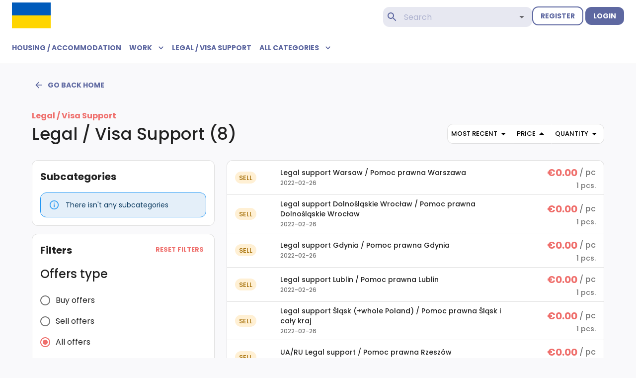

--- FILE ---
content_type: text/html; charset=utf-8
request_url: https://dopomoga.8tra.de/categories/55-legal-visa-support
body_size: 20057
content:
<!DOCTYPE html><html lang="en" dir="ltr"><head><meta charSet="utf-8"/><meta name="viewport" content="minimum-scale=1, initial-scale=1, width=device-width, shrink-to-fit=no"/><meta name="theme-color" content="#5E68A1"/><link rel="preconnect" href="https://fonts.googleapis.com"/><link rel="preconnect" href="https://fonts.gstatic.com" crossorigin="true"/><link rel="preconnect" href="https://fonts.gstatic.com" crossorigin /><meta name="viewport" content="width=device-width"/><meta charSet="utf-8"/><link rel="shortcut icon" href="/favicon.ico"/><meta name="description" content="Dopomoga.zone - support Ukrainians in need. Post job, accommodation, legal assistance offers and requests."/><meta itemProp="name" content="dopomoga.zone"/><meta itemProp="description" content="Dopomoga.zone - support Ukrainians in need. Post job, accommodation, legal assistance offers and requests."/><meta itemProp="image" content="https://static.8tra.de/file/8trade-prod-public/marketplaces/ebaf5be2-970c-481f-a190-bc480cb559e0/logo/54f402ed-3f75-4e98-8640-ca445703daa5.webp"/><meta name="twitter:card" content="summary_large_image"/><meta name="twitter:title" content="dopomoga.zone"/><meta name="twitter:description" content="Dopomoga.zone - support Ukrainians in need. Post job, accommodation, legal assistance offers and requests."/><meta name="twitter:image:src" content="https://static.8tra.de/file/8trade-prod-public/marketplaces/ebaf5be2-970c-481f-a190-bc480cb559e0/logo/54f402ed-3f75-4e98-8640-ca445703daa5.webp"/><meta name="twitter:card" content="summary_large_image"/><meta name="og:title" content="dopomoga.zone"/><meta name="og:url" content="https://static.8tra.de/file/8trade-prod-public/marketplaces/ebaf5be2-970c-481f-a190-bc480cb559e0/logo/54f402ed-3f75-4e98-8640-ca445703daa5.webp"/><meta name="og:image" content="https://static.8tra.de/file/8trade-prod-public/marketplaces/ebaf5be2-970c-481f-a190-bc480cb559e0/logo/54f402ed-3f75-4e98-8640-ca445703daa5.webp"/><meta name="og:description" content="Dopomoga.zone - support Ukrainians in need. Post job, accommodation, legal assistance offers and requests."/><meta name="og:site_name" content="dopomoga.zone"/><meta name="og:published_time" content="2026-01-22T23:48:24.779Z"/><meta name="og:modified_time" content="2026-01-22T23:48:24.779Z"/><title> Legal / Visa Support  | dopomoga.zone</title><meta name="next-head-count" content="4"/><noscript data-n-css=""></noscript><script defer="" nomodule="" src="/_next/static/chunks/polyfills-a40ef1678bae11e696dba45124eadd70.js"></script><script src="/_next/static/chunks/webpack-9f5cb5777a62f953.js" defer=""></script><script src="/_next/static/chunks/framework-931028ca61f68b84.js" defer=""></script><script src="/_next/static/chunks/main-3002efe012eaa325.js" defer=""></script><script src="/_next/static/chunks/pages/_app-89cc9fde969f1ea2.js" defer=""></script><script src="/_next/static/chunks/461-9803e8e5d99d0b82.js" defer=""></script><script src="/_next/static/chunks/403-493209bb0c223eed.js" defer=""></script><script src="/_next/static/chunks/995-7a13fb37479a20bd.js" defer=""></script><script src="/_next/static/chunks/328-a5307baafeffc269.js" defer=""></script><script src="/_next/static/chunks/550-b87dc632da8c0fd6.js" defer=""></script><script src="/_next/static/chunks/583-2e8e4be375452d1d.js" defer=""></script><script src="/_next/static/chunks/232-31b65334282cfe09.js" defer=""></script><script src="/_next/static/chunks/401-12ed6505efc0ec89.js" defer=""></script><script src="/_next/static/chunks/845-7703d894970c8c1f.js" defer=""></script><script src="/_next/static/chunks/77-4f93c621670a0a23.js" defer=""></script><script src="/_next/static/chunks/pages/categories/%5Bslug%5D-088404b2ae0b3806.js" defer=""></script><script src="/_next/static/Uct1qlc151iH9PUKTIv8M/_buildManifest.js" defer=""></script><script src="/_next/static/Uct1qlc151iH9PUKTIv8M/_ssgManifest.js" defer=""></script><script src="/_next/static/Uct1qlc151iH9PUKTIv8M/_middlewareManifest.js" defer=""></script><style id="jss-server-side">.MuiSvgIcon-root {
  fill: currentColor;
  width: 1em;
  height: 1em;
  display: inline-block;
  font-size: 1.5rem;
  transition: fill 200ms cubic-bezier(0.4, 0, 0.2, 1) 0ms;
  flex-shrink: 0;
  user-select: none;
}
.MuiSvgIcon-colorPrimary {
  color: #5E68A1;
}
.MuiSvgIcon-colorSecondary {
  color: #EF6F6C;
}
.MuiSvgIcon-colorAction {
  color: rgba(0, 0, 0, 0.54);
}
.MuiSvgIcon-colorError {
  color: #ED2E7E;
}
.MuiSvgIcon-colorDisabled {
  color: rgba(0, 0, 0, 0.26);
}
.MuiSvgIcon-fontSizeInherit {
  font-size: inherit;
}
.MuiSvgIcon-fontSizeSmall {
  font-size: 1.25rem;
}
.MuiSvgIcon-fontSizeLarge {
  font-size: 2.1875rem;
}
.MuiPaper-root {
  color: rgba(0, 0, 0, 0.87);
  transition: box-shadow 300ms cubic-bezier(0.4, 0, 0.2, 1) 0ms;
  background-color: #fff;
}
.MuiPaper-rounded {
  border-radius: 12px;
}
.MuiPaper-outlined {
  border: 1px solid rgba(0, 0, 0, 0.12);
}
.MuiPaper-elevation0 {
  box-shadow: none;
}
.MuiPaper-elevation1 {
  box-shadow: 0px 2px 1px -1px rgba(0,0,0,0.2),0px 1px 1px 0px rgba(0,0,0,0.14),0px 1px 3px 0px rgba(0,0,0,0.12);
}
.MuiPaper-elevation2 {
  box-shadow: 0px 3px 1px -2px rgba(0,0,0,0.2),0px 2px 2px 0px rgba(0,0,0,0.14),0px 1px 5px 0px rgba(0,0,0,0.12);
}
.MuiPaper-elevation3 {
  box-shadow: 0px 3px 3px -2px rgba(0,0,0,0.2),0px 3px 4px 0px rgba(0,0,0,0.14),0px 1px 8px 0px rgba(0,0,0,0.12);
}
.MuiPaper-elevation4 {
  box-shadow: 0px 2px 4px -1px rgba(0,0,0,0.2),0px 4px 5px 0px rgba(0,0,0,0.14),0px 1px 10px 0px rgba(0,0,0,0.12);
}
.MuiPaper-elevation5 {
  box-shadow: 0px 3px 5px -1px rgba(0,0,0,0.2),0px 5px 8px 0px rgba(0,0,0,0.14),0px 1px 14px 0px rgba(0,0,0,0.12);
}
.MuiPaper-elevation6 {
  box-shadow: 0px 3px 5px -1px rgba(0,0,0,0.2),0px 6px 10px 0px rgba(0,0,0,0.14),0px 1px 18px 0px rgba(0,0,0,0.12);
}
.MuiPaper-elevation7 {
  box-shadow: 0px 4px 5px -2px rgba(0,0,0,0.2),0px 7px 10px 1px rgba(0,0,0,0.14),0px 2px 16px 1px rgba(0,0,0,0.12);
}
.MuiPaper-elevation8 {
  box-shadow: 0px 5px 5px -3px rgba(0,0,0,0.2),0px 8px 10px 1px rgba(0,0,0,0.14),0px 3px 14px 2px rgba(0,0,0,0.12);
}
.MuiPaper-elevation9 {
  box-shadow: 0px 5px 6px -3px rgba(0,0,0,0.2),0px 9px 12px 1px rgba(0,0,0,0.14),0px 3px 16px 2px rgba(0,0,0,0.12);
}
.MuiPaper-elevation10 {
  box-shadow: 0px 6px 6px -3px rgba(0,0,0,0.2),0px 10px 14px 1px rgba(0,0,0,0.14),0px 4px 18px 3px rgba(0,0,0,0.12);
}
.MuiPaper-elevation11 {
  box-shadow: 0px 6px 7px -4px rgba(0,0,0,0.2),0px 11px 15px 1px rgba(0,0,0,0.14),0px 4px 20px 3px rgba(0,0,0,0.12);
}
.MuiPaper-elevation12 {
  box-shadow: 0px 7px 8px -4px rgba(0,0,0,0.2),0px 12px 17px 2px rgba(0,0,0,0.14),0px 5px 22px 4px rgba(0,0,0,0.12);
}
.MuiPaper-elevation13 {
  box-shadow: 0px 7px 8px -4px rgba(0,0,0,0.2),0px 13px 19px 2px rgba(0,0,0,0.14),0px 5px 24px 4px rgba(0,0,0,0.12);
}
.MuiPaper-elevation14 {
  box-shadow: 0px 7px 9px -4px rgba(0,0,0,0.2),0px 14px 21px 2px rgba(0,0,0,0.14),0px 5px 26px 4px rgba(0,0,0,0.12);
}
.MuiPaper-elevation15 {
  box-shadow: 0px 8px 9px -5px rgba(0,0,0,0.2),0px 15px 22px 2px rgba(0,0,0,0.14),0px 6px 28px 5px rgba(0,0,0,0.12);
}
.MuiPaper-elevation16 {
  box-shadow: 0px 8px 10px -5px rgba(0,0,0,0.2),0px 16px 24px 2px rgba(0,0,0,0.14),0px 6px 30px 5px rgba(0,0,0,0.12);
}
.MuiPaper-elevation17 {
  box-shadow: 0px 8px 11px -5px rgba(0,0,0,0.2),0px 17px 26px 2px rgba(0,0,0,0.14),0px 6px 32px 5px rgba(0,0,0,0.12);
}
.MuiPaper-elevation18 {
  box-shadow: 0px 9px 11px -5px rgba(0,0,0,0.2),0px 18px 28px 2px rgba(0,0,0,0.14),0px 7px 34px 6px rgba(0,0,0,0.12);
}
.MuiPaper-elevation19 {
  box-shadow: 0px 9px 12px -6px rgba(0,0,0,0.2),0px 19px 29px 2px rgba(0,0,0,0.14),0px 7px 36px 6px rgba(0,0,0,0.12);
}
.MuiPaper-elevation20 {
  box-shadow: 0px 10px 13px -6px rgba(0,0,0,0.2),0px 20px 31px 3px rgba(0,0,0,0.14),0px 8px 38px 7px rgba(0,0,0,0.12);
}
.MuiPaper-elevation21 {
  box-shadow: 0px 10px 13px -6px rgba(0,0,0,0.2),0px 21px 33px 3px rgba(0,0,0,0.14),0px 8px 40px 7px rgba(0,0,0,0.12);
}
.MuiPaper-elevation22 {
  box-shadow: 0px 10px 14px -6px rgba(0,0,0,0.2),0px 22px 35px 3px rgba(0,0,0,0.14),0px 8px 42px 7px rgba(0,0,0,0.12);
}
.MuiPaper-elevation23 {
  box-shadow: 0px 11px 14px -7px rgba(0,0,0,0.2),0px 23px 36px 3px rgba(0,0,0,0.14),0px 9px 44px 8px rgba(0,0,0,0.12);
}
.MuiPaper-elevation24 {
  box-shadow: 0px 11px 15px -7px rgba(0,0,0,0.2),0px 24px 38px 3px rgba(0,0,0,0.14),0px 9px 46px 8px rgba(0,0,0,0.12);
}
.MuiButtonBase-root {
  color: inherit;
  border: 0;
  cursor: pointer;
  margin: 0;
  display: inline-flex;
  outline: 0;
  padding: 0;
  position: relative;
  align-items: center;
  user-select: none;
  border-radius: 0;
  vertical-align: middle;
  -moz-appearance: none;
  justify-content: center;
  text-decoration: none;
  background-color: transparent;
  -webkit-appearance: none;
  -webkit-tap-highlight-color: transparent;
}
.MuiButtonBase-root::-moz-focus-inner {
  border-style: none;
}
.MuiButtonBase-root.Mui-disabled {
  cursor: default;
  pointer-events: none;
}
@media print {
  .MuiButtonBase-root {
    color-adjust: exact;
  }
}
  .MuiIconButton-root {
    flex: 0 0 auto;
    color: rgba(0, 0, 0, 0.54);
    padding: 12px;
    overflow: visible;
    font-size: 1.5rem;
    text-align: center;
    transition: background-color 150ms cubic-bezier(0.4, 0, 0.2, 1) 0ms;
    border-radius: 50%;
  }
  .MuiIconButton-root:hover {
    background-color: rgba(0, 0, 0, 0.04);
  }
  .MuiIconButton-root.Mui-disabled {
    color: rgba(0, 0, 0, 0.26);
    background-color: transparent;
  }
@media (hover: none) {
  .MuiIconButton-root:hover {
    background-color: transparent;
  }
}
  .MuiIconButton-edgeStart {
    margin-left: -12px;
  }
  .MuiIconButton-sizeSmall.MuiIconButton-edgeStart {
    margin-left: -3px;
  }
  .MuiIconButton-edgeEnd {
    margin-right: -12px;
  }
  .MuiIconButton-sizeSmall.MuiIconButton-edgeEnd {
    margin-right: -3px;
  }
  .MuiIconButton-colorInherit {
    color: inherit;
  }
  .MuiIconButton-colorPrimary {
    color: #5E68A1;
  }
  .MuiIconButton-colorPrimary:hover {
    background-color: rgba(94, 104, 161, 0.04);
  }
@media (hover: none) {
  .MuiIconButton-colorPrimary:hover {
    background-color: transparent;
  }
}
  .MuiIconButton-colorSecondary {
    color: #EF6F6C;
  }
  .MuiIconButton-colorSecondary:hover {
    background-color: rgba(239, 111, 108, 0.04);
  }
@media (hover: none) {
  .MuiIconButton-colorSecondary:hover {
    background-color: transparent;
  }
}
  .MuiIconButton-sizeSmall {
    padding: 3px;
    font-size: 1.125rem;
  }
  .MuiIconButton-label {
    width: 100%;
    display: flex;
    align-items: inherit;
    justify-content: inherit;
  }
  .MuiAppBar-root {
    width: 100%;
    display: flex;
    z-index: 1100;
    box-sizing: border-box;
    flex-shrink: 0;
    flex-direction: column;
  }
  .MuiAppBar-positionFixed {
    top: 0;
    left: auto;
    right: 0;
    position: fixed;
  }
@media print {
  .MuiAppBar-positionFixed {
    position: absolute;
  }
}
  .MuiAppBar-positionAbsolute {
    top: 0;
    left: auto;
    right: 0;
    position: absolute;
  }
  .MuiAppBar-positionSticky {
    top: 0;
    left: auto;
    right: 0;
    position: sticky;
  }
  .MuiAppBar-positionStatic {
    position: static;
  }
  .MuiAppBar-positionRelative {
    position: relative;
  }
  .MuiAppBar-colorDefault {
    color: rgba(0, 0, 0, 0.87);
    background-color: #f5f5f5;
  }
  .MuiAppBar-colorPrimary {
    color: #fff;
    background-color: #5E68A1;
  }
  .MuiAppBar-colorSecondary {
    color: #fff;
    background-color: #EF6F6C;
  }
  .MuiAppBar-colorInherit {
    color: inherit;
  }
  .MuiAppBar-colorTransparent {
    color: inherit;
    background-color: transparent;
  }

  .jss1 {  }
  .jss24 {
    display: flex;
    align-items: center;
    justify-content: center;
  }
  .jss25 {
    display: flex;
    align-items: center;
  }
  .jss26 {
    margin-left: -8px;
  }
  .jss27 {
    display: flex;
    flex-wrap: wrap;
    justify-content: space-between;
  }
  .jss28 {  }
  .jss29 {  }
  .jss30 {
    margin-bottom: 16px;
  }
  .jss31 {
    display: flex;
    align-items: center;
    margin-bottom: 16px;
  }
  .jss39 {  }
  .jss40 {  }
  .MuiTypography-root {
    margin: 0;
  }
  .MuiTypography-body2 {
    font-size: 0.875rem;
    font-family: "Poppins", sans-serif;
    font-weight: 400;
    line-height: 1.43;
  }
  .MuiTypography-body1 {
    font-size: 1rem;
    font-family: "Poppins", sans-serif;
    font-weight: 400;
    line-height: 1.5;
  }
  .MuiTypography-caption {
    font-size: 0.75rem;
    font-family: "Poppins", sans-serif;
    font-weight: 400;
    line-height: 1.66;
  }
  .MuiTypography-button {
    font-size: 0.875rem;
    font-family: "Poppins", sans-serif;
    font-weight: 500;
    line-height: 1.75;
    text-transform: uppercase;
  }
  .MuiTypography-h1 {
    font-size: 6rem;
    font-family: "Poppins", sans-serif;
    font-weight: 300;
    line-height: 1.167;
  }
  .MuiTypography-h2 {
    font-size: 3.75rem;
    font-family: "Poppins", sans-serif;
    font-weight: 300;
    line-height: 1.2;
  }
  .MuiTypography-h3 {
    font-size: 3rem;
    font-family: "Poppins", sans-serif;
    font-weight: 400;
    line-height: 1.167;
  }
  .MuiTypography-h4 {
    font-size: 2.125rem;
    font-family: "Poppins", sans-serif;
    font-weight: 400;
    line-height: 1.235;
  }
  .MuiTypography-h5 {
    font-size: 1.5rem;
    font-family: "Poppins", sans-serif;
    font-weight: 400;
    line-height: 1.334;
  }
  .MuiTypography-h6 {
    font-size: 1.25rem;
    font-family: "Poppins", sans-serif;
    font-weight: 500;
    line-height: 1.6;
  }
  .MuiTypography-subtitle1 {
    font-size: 1rem;
    font-family: "Poppins", sans-serif;
    font-weight: 400;
    line-height: 1.75;
  }
  .MuiTypography-subtitle2 {
    font-size: 0.875rem;
    font-family: "Poppins", sans-serif;
    font-weight: 500;
    line-height: 1.57;
  }
  .MuiTypography-overline {
    font-size: 0.75rem;
    font-family: "Poppins", sans-serif;
    font-weight: 400;
    line-height: 2.66;
    text-transform: uppercase;
  }
  .MuiTypography-srOnly {
    width: 1px;
    height: 1px;
    overflow: hidden;
    position: absolute;
  }
  .MuiTypography-alignLeft {
    text-align: left;
  }
  .MuiTypography-alignCenter {
    text-align: center;
  }
  .MuiTypography-alignRight {
    text-align: right;
  }
  .MuiTypography-alignJustify {
    text-align: justify;
  }
  .MuiTypography-noWrap {
    overflow: hidden;
    white-space: nowrap;
    text-overflow: ellipsis;
  }
  .MuiTypography-gutterBottom {
    margin-bottom: 0.35em;
  }
  .MuiTypography-paragraph {
    margin-bottom: 16px;
  }
  .MuiTypography-colorInherit {
    color: inherit;
  }
  .MuiTypography-colorPrimary {
    color: #5E68A1;
  }
  .MuiTypography-colorSecondary {
    color: #EF6F6C;
  }
  .MuiTypography-colorTextPrimary {
    color: rgba(0, 0, 0, 0.87);
  }
  .MuiTypography-colorTextSecondary {
    color: rgba(0, 0, 0, 0.54);
  }
  .MuiTypography-colorError {
    color: #ED2E7E;
  }
  .MuiTypography-displayInline {
    display: inline;
  }
  .MuiTypography-displayBlock {
    display: block;
  }
  .MuiBreadcrumbs-ol {
    margin: 0;
    display: flex;
    padding: 0;
    flex-wrap: wrap;
    list-style: none;
    align-items: center;
  }
  .MuiBreadcrumbs-separator {
    display: flex;
    margin-left: 8px;
    user-select: none;
    margin-right: 8px;
  }
  .MuiButton-root {
    color: rgba(0, 0, 0, 0.87);
    padding: 6px 16px;
    font-size: 0.875rem;
    min-width: 64px;
    box-sizing: border-box;
    transition: background-color 250ms cubic-bezier(0.4, 0, 0.2, 1) 0ms,box-shadow 250ms cubic-bezier(0.4, 0, 0.2, 1) 0ms,border 250ms cubic-bezier(0.4, 0, 0.2, 1) 0ms;
    font-family: "Poppins", sans-serif;
    font-weight: 500;
    line-height: 1.75;
    border-radius: 12px;
    text-transform: uppercase;
  }
  .MuiButton-root:hover {
    text-decoration: none;
    background-color: rgba(0, 0, 0, 0.04);
  }
  .MuiButton-root.Mui-disabled {
    color: rgba(0, 0, 0, 0.26);
  }
@media (hover: none) {
  .MuiButton-root:hover {
    background-color: transparent;
  }
}
  .MuiButton-root:hover.Mui-disabled {
    background-color: transparent;
  }
  .MuiButton-label {
    width: 100%;
    display: inherit;
    align-items: inherit;
    justify-content: inherit;
  }
  .MuiButton-text {
    padding: 6px 8px;
  }
  .MuiButton-textPrimary {
    color: #5E68A1;
  }
  .MuiButton-textPrimary:hover {
    background-color: rgba(94, 104, 161, 0.04);
  }
@media (hover: none) {
  .MuiButton-textPrimary:hover {
    background-color: transparent;
  }
}
  .MuiButton-textSecondary {
    color: #EF6F6C;
  }
  .MuiButton-textSecondary:hover {
    background-color: rgba(239, 111, 108, 0.04);
  }
@media (hover: none) {
  .MuiButton-textSecondary:hover {
    background-color: transparent;
  }
}
  .MuiButton-outlined {
    border: 1px solid rgba(0, 0, 0, 0.23);
    padding: 5px 15px;
  }
  .MuiButton-outlined.Mui-disabled {
    border: 1px solid rgba(0, 0, 0, 0.12);
  }
  .MuiButton-outlinedPrimary {
    color: #5E68A1;
    border: 1px solid rgba(94, 104, 161, 0.5);
  }
  .MuiButton-outlinedPrimary:hover {
    border: 1px solid #5E68A1;
    background-color: rgba(94, 104, 161, 0.04);
  }
@media (hover: none) {
  .MuiButton-outlinedPrimary:hover {
    background-color: transparent;
  }
}
  .MuiButton-outlinedSecondary {
    color: #EF6F6C;
    border: 1px solid rgba(239, 111, 108, 0.5);
  }
  .MuiButton-outlinedSecondary:hover {
    border: 1px solid #EF6F6C;
    background-color: rgba(239, 111, 108, 0.04);
  }
  .MuiButton-outlinedSecondary.Mui-disabled {
    border: 1px solid rgba(0, 0, 0, 0.26);
  }
@media (hover: none) {
  .MuiButton-outlinedSecondary:hover {
    background-color: transparent;
  }
}
  .MuiButton-contained {
    color: rgba(0, 0, 0, 0.87);
    box-shadow: 0px 3px 1px -2px rgba(0,0,0,0.2),0px 2px 2px 0px rgba(0,0,0,0.14),0px 1px 5px 0px rgba(0,0,0,0.12);
    background-color: #e0e0e0;
  }
  .MuiButton-contained:hover {
    box-shadow: 0px 2px 4px -1px rgba(0,0,0,0.2),0px 4px 5px 0px rgba(0,0,0,0.14),0px 1px 10px 0px rgba(0,0,0,0.12);
    background-color: #d5d5d5;
  }
  .MuiButton-contained.Mui-focusVisible {
    box-shadow: 0px 3px 5px -1px rgba(0,0,0,0.2),0px 6px 10px 0px rgba(0,0,0,0.14),0px 1px 18px 0px rgba(0,0,0,0.12);
  }
  .MuiButton-contained:active {
    box-shadow: 0px 5px 5px -3px rgba(0,0,0,0.2),0px 8px 10px 1px rgba(0,0,0,0.14),0px 3px 14px 2px rgba(0,0,0,0.12);
  }
  .MuiButton-contained.Mui-disabled {
    color: rgba(0, 0, 0, 0.26);
    box-shadow: none;
    background-color: rgba(0, 0, 0, 0.12);
  }
@media (hover: none) {
  .MuiButton-contained:hover {
    box-shadow: 0px 3px 1px -2px rgba(0,0,0,0.2),0px 2px 2px 0px rgba(0,0,0,0.14),0px 1px 5px 0px rgba(0,0,0,0.12);
    background-color: #e0e0e0;
  }
}
  .MuiButton-contained:hover.Mui-disabled {
    background-color: rgba(0, 0, 0, 0.12);
  }
  .MuiButton-containedPrimary {
    color: #fff;
    background-color: #5E68A1;
  }
  .MuiButton-containedPrimary:hover {
    background-color: #1F2335;
  }
@media (hover: none) {
  .MuiButton-containedPrimary:hover {
    background-color: #5E68A1;
  }
}
  .MuiButton-containedSecondary {
    color: #fff;
    background-color: #EF6F6C;
  }
  .MuiButton-containedSecondary:hover {
    background-color: #730F0D;
  }
@media (hover: none) {
  .MuiButton-containedSecondary:hover {
    background-color: #EF6F6C;
  }
}
  .MuiButton-disableElevation {
    box-shadow: none;
  }
  .MuiButton-disableElevation:hover {
    box-shadow: none;
  }
  .MuiButton-disableElevation.Mui-focusVisible {
    box-shadow: none;
  }
  .MuiButton-disableElevation:active {
    box-shadow: none;
  }
  .MuiButton-disableElevation.Mui-disabled {
    box-shadow: none;
  }
  .MuiButton-colorInherit {
    color: inherit;
    border-color: currentColor;
  }
  .MuiButton-textSizeSmall {
    padding: 4px 5px;
    font-size: 0.8125rem;
  }
  .MuiButton-textSizeLarge {
    padding: 8px 11px;
    font-size: 0.9375rem;
  }
  .MuiButton-outlinedSizeSmall {
    padding: 3px 9px;
    font-size: 0.8125rem;
  }
  .MuiButton-outlinedSizeLarge {
    padding: 7px 21px;
    font-size: 0.9375rem;
  }
  .MuiButton-containedSizeSmall {
    padding: 4px 10px;
    font-size: 0.8125rem;
  }
  .MuiButton-containedSizeLarge {
    padding: 8px 22px;
    font-size: 0.9375rem;
  }
  .MuiButton-fullWidth {
    width: 100%;
  }
  .MuiButton-startIcon {
    display: inherit;
    margin-left: -4px;
    margin-right: 8px;
  }
  .MuiButton-startIcon.MuiButton-iconSizeSmall {
    margin-left: -2px;
  }
  .MuiButton-endIcon {
    display: inherit;
    margin-left: 8px;
    margin-right: -4px;
  }
  .MuiButton-endIcon.MuiButton-iconSizeSmall {
    margin-right: -2px;
  }
  .MuiButton-iconSizeSmall > *:first-child {
    font-size: 18px;
  }
  .MuiButton-iconSizeMedium > *:first-child {
    font-size: 20px;
  }
  .MuiButton-iconSizeLarge > *:first-child {
    font-size: 22px;
  }
  .MuiCard-root {
    overflow: hidden;
  }
  .MuiCardContent-root {
    padding: 16px;
  }
  .MuiCardContent-root:last-child {
    padding-bottom: 24px;
  }
  .jss32 {
    padding: 9px;
  }
  .jss35 {
    top: 0;
    left: 0;
    width: 100%;
    cursor: inherit;
    height: 100%;
    margin: 0;
    opacity: 0;
    padding: 0;
    z-index: 1;
    position: absolute;
  }
  .MuiChip-root {
    color: rgba(0, 0, 0, 0.87);
    border: none;
    cursor: default;
    height: 32px;
    display: inline-flex;
    outline: 0;
    padding: 0;
    font-size: 0.8125rem;
    box-sizing: border-box;
    transition: background-color 300ms cubic-bezier(0.4, 0, 0.2, 1) 0ms,box-shadow 300ms cubic-bezier(0.4, 0, 0.2, 1) 0ms;
    align-items: center;
    font-family: "Poppins", sans-serif;
    white-space: nowrap;
    border-radius: 16px;
    vertical-align: middle;
    justify-content: center;
    text-decoration: none;
    background-color: #e0e0e0;
  }
  .MuiChip-root.Mui-disabled {
    opacity: 0.5;
    pointer-events: none;
  }
  .MuiChip-root .MuiChip-avatar {
    color: #616161;
    width: 24px;
    height: 24px;
    font-size: 0.75rem;
    margin-left: 5px;
    margin-right: -6px;
  }
  .MuiChip-root .MuiChip-avatarColorPrimary {
    color: #fff;
    background-color: #1F2335;
  }
  .MuiChip-root .MuiChip-avatarColorSecondary {
    color: #fff;
    background-color: #730F0D;
  }
  .MuiChip-root .MuiChip-avatarSmall {
    width: 18px;
    height: 18px;
    font-size: 0.625rem;
    margin-left: 4px;
    margin-right: -4px;
  }
  .MuiChip-sizeSmall {
    height: 24px;
  }
  .MuiChip-colorPrimary {
    color: #fff;
    background-color: #5E68A1;
  }
  .MuiChip-colorSecondary {
    color: #fff;
    background-color: #EF6F6C;
  }
  .MuiChip-clickable {
    cursor: pointer;
    user-select: none;
    -webkit-tap-highlight-color: transparent;
  }
  .MuiChip-clickable:hover, .MuiChip-clickable:focus {
    background-color: rgb(206, 206, 206);
  }
  .MuiChip-clickable:active {
    box-shadow: 0px 2px 1px -1px rgba(0,0,0,0.2),0px 1px 1px 0px rgba(0,0,0,0.14),0px 1px 3px 0px rgba(0,0,0,0.12);
  }
  .MuiChip-clickableColorPrimary:hover, .MuiChip-clickableColorPrimary:focus {
    background-color: rgb(106, 116, 168);
  }
  .MuiChip-clickableColorSecondary:hover, .MuiChip-clickableColorSecondary:focus {
    background-color: rgb(240, 122, 119);
  }
  .MuiChip-deletable:focus {
    background-color: rgb(206, 206, 206);
  }
  .MuiChip-deletableColorPrimary:focus {
    background-color: rgb(126, 134, 179);
  }
  .MuiChip-deletableColorSecondary:focus {
    background-color: rgb(242, 139, 137);
  }
  .MuiChip-outlined {
    border: 1px solid rgba(0, 0, 0, 0.23);
    background-color: transparent;
  }
  .MuiChip-clickable.MuiChip-outlined:hover, .MuiChip-clickable.MuiChip-outlined:focus, .MuiChip-deletable.MuiChip-outlined:focus {
    background-color: rgba(0, 0, 0, 0.04);
  }
  .MuiChip-outlined .MuiChip-avatar {
    margin-left: 4px;
  }
  .MuiChip-outlined .MuiChip-avatarSmall {
    margin-left: 2px;
  }
  .MuiChip-outlined .MuiChip-icon {
    margin-left: 4px;
  }
  .MuiChip-outlined .MuiChip-iconSmall {
    margin-left: 2px;
  }
  .MuiChip-outlined .MuiChip-deleteIcon {
    margin-right: 5px;
  }
  .MuiChip-outlined .MuiChip-deleteIconSmall {
    margin-right: 3px;
  }
  .MuiChip-outlinedPrimary {
    color: #5E68A1;
    border: 1px solid #5E68A1;
  }
  .MuiChip-clickable.MuiChip-outlinedPrimary:hover, .MuiChip-clickable.MuiChip-outlinedPrimary:focus, .MuiChip-deletable.MuiChip-outlinedPrimary:focus {
    background-color: rgba(94, 104, 161, 0.04);
  }
  .MuiChip-outlinedSecondary {
    color: #EF6F6C;
    border: 1px solid #EF6F6C;
  }
  .MuiChip-clickable.MuiChip-outlinedSecondary:hover, .MuiChip-clickable.MuiChip-outlinedSecondary:focus, .MuiChip-deletable.MuiChip-outlinedSecondary:focus {
    background-color: rgba(239, 111, 108, 0.04);
  }
  .MuiChip-icon {
    color: #616161;
    margin-left: 5px;
    margin-right: -6px;
  }
  .MuiChip-iconSmall {
    width: 18px;
    height: 18px;
    margin-left: 4px;
    margin-right: -4px;
  }
  .MuiChip-iconColorPrimary {
    color: inherit;
  }
  .MuiChip-iconColorSecondary {
    color: inherit;
  }
  .MuiChip-label {
    overflow: hidden;
    white-space: nowrap;
    padding-left: 12px;
    padding-right: 12px;
    text-overflow: ellipsis;
  }
  .MuiChip-labelSmall {
    padding-left: 8px;
    padding-right: 8px;
  }
  .MuiChip-deleteIcon {
    color: rgba(0, 0, 0, 0.26);
    width: 22px;
    cursor: pointer;
    height: 22px;
    margin: 0 5px 0 -6px;
    -webkit-tap-highlight-color: transparent;
  }
  .MuiChip-deleteIcon:hover {
    color: rgba(0, 0, 0, 0.4);
  }
  .MuiChip-deleteIconSmall {
    width: 16px;
    height: 16px;
    margin-left: -4px;
    margin-right: 4px;
  }
  .MuiChip-deleteIconColorPrimary {
    color: rgba(255, 255, 255, 0.7);
  }
  .MuiChip-deleteIconColorPrimary:hover, .MuiChip-deleteIconColorPrimary:active {
    color: #fff;
  }
  .MuiChip-deleteIconColorSecondary {
    color: rgba(255, 255, 255, 0.7);
  }
  .MuiChip-deleteIconColorSecondary:hover, .MuiChip-deleteIconColorSecondary:active {
    color: #fff;
  }
  .MuiChip-deleteIconOutlinedColorPrimary {
    color: rgba(94, 104, 161, 0.7);
  }
  .MuiChip-deleteIconOutlinedColorPrimary:hover, .MuiChip-deleteIconOutlinedColorPrimary:active {
    color: #5E68A1;
  }
  .MuiChip-deleteIconOutlinedColorSecondary {
    color: rgba(239, 111, 108, 0.7);
  }
  .MuiChip-deleteIconOutlinedColorSecondary:hover, .MuiChip-deleteIconOutlinedColorSecondary:active {
    color: #EF6F6C;
  }
  .MuiContainer-root {
    width: 100%;
    display: block;
    box-sizing: border-box;
    margin-left: auto;
    margin-right: auto;
    padding-left: 16px;
    padding-right: 16px;
  }
@media (min-width:480px) {
  .MuiContainer-root {
    padding-left: 24px;
    padding-right: 24px;
  }
}
  .MuiContainer-disableGutters {
    padding-left: 0;
    padding-right: 0;
  }
@media (min-width:360px) {
  .MuiContainer-fixed {
    max-width: 360px;
  }
}
@media (min-width:480px) {
  .MuiContainer-fixed {
    max-width: 480px;
  }
}
@media (min-width:768px) {
  .MuiContainer-fixed {
    max-width: 768px;
  }
}
@media (min-width:1024px) {
  .MuiContainer-fixed {
    max-width: 1024px;
  }
}
@media (min-width:1600px) {
  .MuiContainer-fixed {
    max-width: 1600px;
  }
}
@media (min-width:360px) {
  .MuiContainer-maxWidthXs {
    max-width: 444px;
  }
}
@media (min-width:480px) {
  .MuiContainer-maxWidthSm {
    max-width: 480px;
  }
}
@media (min-width:768px) {
  .MuiContainer-maxWidthMd {
    max-width: 768px;
  }
}
@media (min-width:1024px) {
  .MuiContainer-maxWidthLg {
    max-width: 1024px;
  }
}
@media (min-width:1600px) {
  .MuiContainer-maxWidthXl {
    max-width: 1600px;
  }
}
  html {
    box-sizing: border-box;
    -webkit-font-smoothing: antialiased;
    -moz-osx-font-smoothing: grayscale;
  }
  *, *::before, *::after {
    box-sizing: inherit;
  }
  strong, b {
    font-weight: 700;
  }
  body {
    color: rgba(0, 0, 0, 0.87);
    margin: 0;
    font-size: 0.875rem;
    font-family: "Poppins", sans-serif;
    font-weight: 400;
    line-height: 1.43;
    background-color: #F9F9FB;
  }
@media print {
  body {
    background-color: #fff;
  }
}
  body::backdrop {
    background-color: #F9F9FB;
  }
  .MuiDivider-root {
    border: none;
    height: 1px;
    margin: 0;
    flex-shrink: 0;
    background-color: rgba(0, 0, 0, 0.12);
  }
  .MuiDivider-absolute {
    left: 0;
    width: 100%;
    bottom: 0;
    position: absolute;
  }
  .MuiDivider-inset {
    margin-left: 72px;
  }
  .MuiDivider-light {
    background-color: rgba(0, 0, 0, 0.08);
  }
  .MuiDivider-middle {
    margin-left: 16px;
    margin-right: 16px;
  }
  .MuiDivider-vertical {
    width: 1px;
    height: 100%;
  }
  .MuiDivider-flexItem {
    height: auto;
    align-self: stretch;
  }
  .MuiDrawer-docked {
    flex: 0 0 auto;
  }
  .MuiDrawer-paper {
    top: 0;
    flex: 1 0 auto;
    height: 100%;
    display: flex;
    outline: 0;
    z-index: 1200;
    position: fixed;
    overflow-y: auto;
    flex-direction: column;
    -webkit-overflow-scrolling: touch;
  }
  .MuiDrawer-paperAnchorLeft {
    left: 0;
    right: auto;
  }
  .MuiDrawer-paperAnchorRight {
    left: auto;
    right: 0;
  }
  .MuiDrawer-paperAnchorTop {
    top: 0;
    left: 0;
    right: 0;
    bottom: auto;
    height: auto;
    max-height: 100%;
  }
  .MuiDrawer-paperAnchorBottom {
    top: auto;
    left: 0;
    right: 0;
    bottom: 0;
    height: auto;
    max-height: 100%;
  }
  .MuiDrawer-paperAnchorDockedLeft {
    border-right: 1px solid rgba(0, 0, 0, 0.12);
  }
  .MuiDrawer-paperAnchorDockedTop {
    border-bottom: 1px solid rgba(0, 0, 0, 0.12);
  }
  .MuiDrawer-paperAnchorDockedRight {
    border-left: 1px solid rgba(0, 0, 0, 0.12);
  }
  .MuiDrawer-paperAnchorDockedBottom {
    border-top: 1px solid rgba(0, 0, 0, 0.12);
  }
@keyframes mui-auto-fill {}
@keyframes mui-auto-fill-cancel {}
  .MuiInputBase-root {
    color: rgba(0, 0, 0, 0.87);
    cursor: text;
    display: inline-flex;
    position: relative;
    font-size: 1rem;
    box-sizing: border-box;
    align-items: center;
    font-family: "Poppins", sans-serif;
    font-weight: 400;
    line-height: 1.1876em;
  }
  .MuiInputBase-root.Mui-disabled {
    color: rgba(0, 0, 0, 0.38);
    cursor: default;
  }
  .MuiInputBase-multiline {
    padding: 6px 0 7px;
  }
  .MuiInputBase-multiline.MuiInputBase-marginDense {
    padding-top: 3px;
  }
  .MuiInputBase-fullWidth {
    width: 100%;
  }
  .MuiInputBase-input {
    font: inherit;
    color: currentColor;
    width: 100%;
    border: 0;
    height: 1.1876em;
    margin: 0;
    display: block;
    padding: 6px 0 7px;
    min-width: 0;
    background: none;
    box-sizing: content-box;
    animation-name: mui-auto-fill-cancel;
    letter-spacing: inherit;
    animation-duration: 10ms;
    -webkit-tap-highlight-color: transparent;
  }
  .MuiInputBase-input::-webkit-input-placeholder {
    color: currentColor;
    opacity: 0.42;
    transition: opacity 200ms cubic-bezier(0.4, 0, 0.2, 1) 0ms;
  }
  .MuiInputBase-input::-moz-placeholder {
    color: currentColor;
    opacity: 0.42;
    transition: opacity 200ms cubic-bezier(0.4, 0, 0.2, 1) 0ms;
  }
  .MuiInputBase-input:-ms-input-placeholder {
    color: currentColor;
    opacity: 0.42;
    transition: opacity 200ms cubic-bezier(0.4, 0, 0.2, 1) 0ms;
  }
  .MuiInputBase-input::-ms-input-placeholder {
    color: currentColor;
    opacity: 0.42;
    transition: opacity 200ms cubic-bezier(0.4, 0, 0.2, 1) 0ms;
  }
  .MuiInputBase-input:focus {
    outline: 0;
  }
  .MuiInputBase-input:invalid {
    box-shadow: none;
  }
  .MuiInputBase-input::-webkit-search-decoration {
    -webkit-appearance: none;
  }
  .MuiInputBase-input.Mui-disabled {
    opacity: 1;
  }
  .MuiInputBase-input:-webkit-autofill {
    animation-name: mui-auto-fill;
    animation-duration: 5000s;
  }
  label[data-shrink=false] + .MuiInputBase-formControl .MuiInputBase-input::-webkit-input-placeholder {
    opacity: 0 !important;
  }
  label[data-shrink=false] + .MuiInputBase-formControl .MuiInputBase-input::-moz-placeholder {
    opacity: 0 !important;
  }
  label[data-shrink=false] + .MuiInputBase-formControl .MuiInputBase-input:-ms-input-placeholder {
    opacity: 0 !important;
  }
  label[data-shrink=false] + .MuiInputBase-formControl .MuiInputBase-input::-ms-input-placeholder {
    opacity: 0 !important;
  }
  label[data-shrink=false] + .MuiInputBase-formControl .MuiInputBase-input:focus::-webkit-input-placeholder {
    opacity: 0.42;
  }
  label[data-shrink=false] + .MuiInputBase-formControl .MuiInputBase-input:focus::-moz-placeholder {
    opacity: 0.42;
  }
  label[data-shrink=false] + .MuiInputBase-formControl .MuiInputBase-input:focus:-ms-input-placeholder {
    opacity: 0.42;
  }
  label[data-shrink=false] + .MuiInputBase-formControl .MuiInputBase-input:focus::-ms-input-placeholder {
    opacity: 0.42;
  }
  .MuiInputBase-inputMarginDense {
    padding-top: 3px;
  }
  .MuiInputBase-inputMultiline {
    height: auto;
    resize: none;
    padding: 0;
  }
  .MuiInputBase-inputTypeSearch {
    -moz-appearance: textfield;
    -webkit-appearance: textfield;
  }
  .MuiFormControl-root {
    border: 0;
    margin: 0;
    display: inline-flex;
    padding: 0;
    position: relative;
    min-width: 0;
    flex-direction: column;
    vertical-align: top;
  }
  .MuiFormControl-marginNormal {
    margin-top: 16px;
    margin-bottom: 8px;
  }
  .MuiFormControl-marginDense {
    margin-top: 8px;
    margin-bottom: 4px;
  }
  .MuiFormControl-fullWidth {
    width: 100%;
  }
  .MuiFormControlLabel-root {
    cursor: pointer;
    display: inline-flex;
    align-items: center;
    margin-left: -11px;
    margin-right: 16px;
    vertical-align: middle;
    -webkit-tap-highlight-color: transparent;
  }
  .MuiFormControlLabel-root.Mui-disabled {
    cursor: default;
  }
  .MuiFormControlLabel-labelPlacementStart {
    margin-left: 16px;
    margin-right: -11px;
    flex-direction: row-reverse;
  }
  .MuiFormControlLabel-labelPlacementTop {
    margin-left: 16px;
    flex-direction: column-reverse;
  }
  .MuiFormControlLabel-labelPlacementBottom {
    margin-left: 16px;
    flex-direction: column;
  }
  .MuiFormControlLabel-label.Mui-disabled {
    color: rgba(0, 0, 0, 0.38);
  }
  .MuiFormGroup-root {
    display: flex;
    flex-wrap: wrap;
    flex-direction: column;
  }
  .MuiFormGroup-row {
    flex-direction: row;
  }
  .MuiGrid-container {
    width: 100%;
    display: flex;
    flex-wrap: wrap;
    box-sizing: border-box;
  }
  .MuiGrid-item {
    margin: 0;
    box-sizing: border-box;
  }
  .MuiGrid-zeroMinWidth {
    min-width: 0;
  }
  .MuiGrid-direction-xs-column {
    flex-direction: column;
  }
  .MuiGrid-direction-xs-column-reverse {
    flex-direction: column-reverse;
  }
  .MuiGrid-direction-xs-row-reverse {
    flex-direction: row-reverse;
  }
  .MuiGrid-wrap-xs-nowrap {
    flex-wrap: nowrap;
  }
  .MuiGrid-wrap-xs-wrap-reverse {
    flex-wrap: wrap-reverse;
  }
  .MuiGrid-align-items-xs-center {
    align-items: center;
  }
  .MuiGrid-align-items-xs-flex-start {
    align-items: flex-start;
  }
  .MuiGrid-align-items-xs-flex-end {
    align-items: flex-end;
  }
  .MuiGrid-align-items-xs-baseline {
    align-items: baseline;
  }
  .MuiGrid-align-content-xs-center {
    align-content: center;
  }
  .MuiGrid-align-content-xs-flex-start {
    align-content: flex-start;
  }
  .MuiGrid-align-content-xs-flex-end {
    align-content: flex-end;
  }
  .MuiGrid-align-content-xs-space-between {
    align-content: space-between;
  }
  .MuiGrid-align-content-xs-space-around {
    align-content: space-around;
  }
  .MuiGrid-justify-content-xs-center {
    justify-content: center;
  }
  .MuiGrid-justify-content-xs-flex-end {
    justify-content: flex-end;
  }
  .MuiGrid-justify-content-xs-space-between {
    justify-content: space-between;
  }
  .MuiGrid-justify-content-xs-space-around {
    justify-content: space-around;
  }
  .MuiGrid-justify-content-xs-space-evenly {
    justify-content: space-evenly;
  }
  .MuiGrid-spacing-xs-1 {
    width: calc(100% + 8px);
    margin: -4px;
  }
  .MuiGrid-spacing-xs-1 > .MuiGrid-item {
    padding: 4px;
  }
  .MuiGrid-spacing-xs-2 {
    width: calc(100% + 16px);
    margin: -8px;
  }
  .MuiGrid-spacing-xs-2 > .MuiGrid-item {
    padding: 8px;
  }
  .MuiGrid-spacing-xs-3 {
    width: calc(100% + 24px);
    margin: -12px;
  }
  .MuiGrid-spacing-xs-3 > .MuiGrid-item {
    padding: 12px;
  }
  .MuiGrid-spacing-xs-4 {
    width: calc(100% + 32px);
    margin: -16px;
  }
  .MuiGrid-spacing-xs-4 > .MuiGrid-item {
    padding: 16px;
  }
  .MuiGrid-spacing-xs-5 {
    width: calc(100% + 40px);
    margin: -20px;
  }
  .MuiGrid-spacing-xs-5 > .MuiGrid-item {
    padding: 20px;
  }
  .MuiGrid-spacing-xs-6 {
    width: calc(100% + 48px);
    margin: -24px;
  }
  .MuiGrid-spacing-xs-6 > .MuiGrid-item {
    padding: 24px;
  }
  .MuiGrid-spacing-xs-7 {
    width: calc(100% + 56px);
    margin: -28px;
  }
  .MuiGrid-spacing-xs-7 > .MuiGrid-item {
    padding: 28px;
  }
  .MuiGrid-spacing-xs-8 {
    width: calc(100% + 64px);
    margin: -32px;
  }
  .MuiGrid-spacing-xs-8 > .MuiGrid-item {
    padding: 32px;
  }
  .MuiGrid-spacing-xs-9 {
    width: calc(100% + 72px);
    margin: -36px;
  }
  .MuiGrid-spacing-xs-9 > .MuiGrid-item {
    padding: 36px;
  }
  .MuiGrid-spacing-xs-10 {
    width: calc(100% + 80px);
    margin: -40px;
  }
  .MuiGrid-spacing-xs-10 > .MuiGrid-item {
    padding: 40px;
  }
  .MuiGrid-grid-xs-auto {
    flex-grow: 0;
    max-width: none;
    flex-basis: auto;
  }
  .MuiGrid-grid-xs-true {
    flex-grow: 1;
    max-width: 100%;
    flex-basis: 0;
  }
  .MuiGrid-grid-xs-1 {
    flex-grow: 0;
    max-width: 8.333333%;
    flex-basis: 8.333333%;
  }
  .MuiGrid-grid-xs-2 {
    flex-grow: 0;
    max-width: 16.666667%;
    flex-basis: 16.666667%;
  }
  .MuiGrid-grid-xs-3 {
    flex-grow: 0;
    max-width: 25%;
    flex-basis: 25%;
  }
  .MuiGrid-grid-xs-4 {
    flex-grow: 0;
    max-width: 33.333333%;
    flex-basis: 33.333333%;
  }
  .MuiGrid-grid-xs-5 {
    flex-grow: 0;
    max-width: 41.666667%;
    flex-basis: 41.666667%;
  }
  .MuiGrid-grid-xs-6 {
    flex-grow: 0;
    max-width: 50%;
    flex-basis: 50%;
  }
  .MuiGrid-grid-xs-7 {
    flex-grow: 0;
    max-width: 58.333333%;
    flex-basis: 58.333333%;
  }
  .MuiGrid-grid-xs-8 {
    flex-grow: 0;
    max-width: 66.666667%;
    flex-basis: 66.666667%;
  }
  .MuiGrid-grid-xs-9 {
    flex-grow: 0;
    max-width: 75%;
    flex-basis: 75%;
  }
  .MuiGrid-grid-xs-10 {
    flex-grow: 0;
    max-width: 83.333333%;
    flex-basis: 83.333333%;
  }
  .MuiGrid-grid-xs-11 {
    flex-grow: 0;
    max-width: 91.666667%;
    flex-basis: 91.666667%;
  }
  .MuiGrid-grid-xs-12 {
    flex-grow: 0;
    max-width: 100%;
    flex-basis: 100%;
  }
@media (min-width:480px) {
  .MuiGrid-grid-sm-auto {
    flex-grow: 0;
    max-width: none;
    flex-basis: auto;
  }
  .MuiGrid-grid-sm-true {
    flex-grow: 1;
    max-width: 100%;
    flex-basis: 0;
  }
  .MuiGrid-grid-sm-1 {
    flex-grow: 0;
    max-width: 8.333333%;
    flex-basis: 8.333333%;
  }
  .MuiGrid-grid-sm-2 {
    flex-grow: 0;
    max-width: 16.666667%;
    flex-basis: 16.666667%;
  }
  .MuiGrid-grid-sm-3 {
    flex-grow: 0;
    max-width: 25%;
    flex-basis: 25%;
  }
  .MuiGrid-grid-sm-4 {
    flex-grow: 0;
    max-width: 33.333333%;
    flex-basis: 33.333333%;
  }
  .MuiGrid-grid-sm-5 {
    flex-grow: 0;
    max-width: 41.666667%;
    flex-basis: 41.666667%;
  }
  .MuiGrid-grid-sm-6 {
    flex-grow: 0;
    max-width: 50%;
    flex-basis: 50%;
  }
  .MuiGrid-grid-sm-7 {
    flex-grow: 0;
    max-width: 58.333333%;
    flex-basis: 58.333333%;
  }
  .MuiGrid-grid-sm-8 {
    flex-grow: 0;
    max-width: 66.666667%;
    flex-basis: 66.666667%;
  }
  .MuiGrid-grid-sm-9 {
    flex-grow: 0;
    max-width: 75%;
    flex-basis: 75%;
  }
  .MuiGrid-grid-sm-10 {
    flex-grow: 0;
    max-width: 83.333333%;
    flex-basis: 83.333333%;
  }
  .MuiGrid-grid-sm-11 {
    flex-grow: 0;
    max-width: 91.666667%;
    flex-basis: 91.666667%;
  }
  .MuiGrid-grid-sm-12 {
    flex-grow: 0;
    max-width: 100%;
    flex-basis: 100%;
  }
}
@media (min-width:768px) {
  .MuiGrid-grid-md-auto {
    flex-grow: 0;
    max-width: none;
    flex-basis: auto;
  }
  .MuiGrid-grid-md-true {
    flex-grow: 1;
    max-width: 100%;
    flex-basis: 0;
  }
  .MuiGrid-grid-md-1 {
    flex-grow: 0;
    max-width: 8.333333%;
    flex-basis: 8.333333%;
  }
  .MuiGrid-grid-md-2 {
    flex-grow: 0;
    max-width: 16.666667%;
    flex-basis: 16.666667%;
  }
  .MuiGrid-grid-md-3 {
    flex-grow: 0;
    max-width: 25%;
    flex-basis: 25%;
  }
  .MuiGrid-grid-md-4 {
    flex-grow: 0;
    max-width: 33.333333%;
    flex-basis: 33.333333%;
  }
  .MuiGrid-grid-md-5 {
    flex-grow: 0;
    max-width: 41.666667%;
    flex-basis: 41.666667%;
  }
  .MuiGrid-grid-md-6 {
    flex-grow: 0;
    max-width: 50%;
    flex-basis: 50%;
  }
  .MuiGrid-grid-md-7 {
    flex-grow: 0;
    max-width: 58.333333%;
    flex-basis: 58.333333%;
  }
  .MuiGrid-grid-md-8 {
    flex-grow: 0;
    max-width: 66.666667%;
    flex-basis: 66.666667%;
  }
  .MuiGrid-grid-md-9 {
    flex-grow: 0;
    max-width: 75%;
    flex-basis: 75%;
  }
  .MuiGrid-grid-md-10 {
    flex-grow: 0;
    max-width: 83.333333%;
    flex-basis: 83.333333%;
  }
  .MuiGrid-grid-md-11 {
    flex-grow: 0;
    max-width: 91.666667%;
    flex-basis: 91.666667%;
  }
  .MuiGrid-grid-md-12 {
    flex-grow: 0;
    max-width: 100%;
    flex-basis: 100%;
  }
}
@media (min-width:1024px) {
  .MuiGrid-grid-lg-auto {
    flex-grow: 0;
    max-width: none;
    flex-basis: auto;
  }
  .MuiGrid-grid-lg-true {
    flex-grow: 1;
    max-width: 100%;
    flex-basis: 0;
  }
  .MuiGrid-grid-lg-1 {
    flex-grow: 0;
    max-width: 8.333333%;
    flex-basis: 8.333333%;
  }
  .MuiGrid-grid-lg-2 {
    flex-grow: 0;
    max-width: 16.666667%;
    flex-basis: 16.666667%;
  }
  .MuiGrid-grid-lg-3 {
    flex-grow: 0;
    max-width: 25%;
    flex-basis: 25%;
  }
  .MuiGrid-grid-lg-4 {
    flex-grow: 0;
    max-width: 33.333333%;
    flex-basis: 33.333333%;
  }
  .MuiGrid-grid-lg-5 {
    flex-grow: 0;
    max-width: 41.666667%;
    flex-basis: 41.666667%;
  }
  .MuiGrid-grid-lg-6 {
    flex-grow: 0;
    max-width: 50%;
    flex-basis: 50%;
  }
  .MuiGrid-grid-lg-7 {
    flex-grow: 0;
    max-width: 58.333333%;
    flex-basis: 58.333333%;
  }
  .MuiGrid-grid-lg-8 {
    flex-grow: 0;
    max-width: 66.666667%;
    flex-basis: 66.666667%;
  }
  .MuiGrid-grid-lg-9 {
    flex-grow: 0;
    max-width: 75%;
    flex-basis: 75%;
  }
  .MuiGrid-grid-lg-10 {
    flex-grow: 0;
    max-width: 83.333333%;
    flex-basis: 83.333333%;
  }
  .MuiGrid-grid-lg-11 {
    flex-grow: 0;
    max-width: 91.666667%;
    flex-basis: 91.666667%;
  }
  .MuiGrid-grid-lg-12 {
    flex-grow: 0;
    max-width: 100%;
    flex-basis: 100%;
  }
}
@media (min-width:1600px) {
  .MuiGrid-grid-xl-auto {
    flex-grow: 0;
    max-width: none;
    flex-basis: auto;
  }
  .MuiGrid-grid-xl-true {
    flex-grow: 1;
    max-width: 100%;
    flex-basis: 0;
  }
  .MuiGrid-grid-xl-1 {
    flex-grow: 0;
    max-width: 8.333333%;
    flex-basis: 8.333333%;
  }
  .MuiGrid-grid-xl-2 {
    flex-grow: 0;
    max-width: 16.666667%;
    flex-basis: 16.666667%;
  }
  .MuiGrid-grid-xl-3 {
    flex-grow: 0;
    max-width: 25%;
    flex-basis: 25%;
  }
  .MuiGrid-grid-xl-4 {
    flex-grow: 0;
    max-width: 33.333333%;
    flex-basis: 33.333333%;
  }
  .MuiGrid-grid-xl-5 {
    flex-grow: 0;
    max-width: 41.666667%;
    flex-basis: 41.666667%;
  }
  .MuiGrid-grid-xl-6 {
    flex-grow: 0;
    max-width: 50%;
    flex-basis: 50%;
  }
  .MuiGrid-grid-xl-7 {
    flex-grow: 0;
    max-width: 58.333333%;
    flex-basis: 58.333333%;
  }
  .MuiGrid-grid-xl-8 {
    flex-grow: 0;
    max-width: 66.666667%;
    flex-basis: 66.666667%;
  }
  .MuiGrid-grid-xl-9 {
    flex-grow: 0;
    max-width: 75%;
    flex-basis: 75%;
  }
  .MuiGrid-grid-xl-10 {
    flex-grow: 0;
    max-width: 83.333333%;
    flex-basis: 83.333333%;
  }
  .MuiGrid-grid-xl-11 {
    flex-grow: 0;
    max-width: 91.666667%;
    flex-basis: 91.666667%;
  }
  .MuiGrid-grid-xl-12 {
    flex-grow: 0;
    max-width: 100%;
    flex-basis: 100%;
  }
}
@media (min-width:360px) and (max-width:479.95px) {
  .jss2 {
    display: none;
  }
}
@media (min-width:360px) {
  .jss3 {
    display: none;
  }
}
@media (max-width:479.95px) {
  .jss4 {
    display: none;
  }
}
@media (min-width:480px) and (max-width:767.95px) {
  .jss5 {
    display: none;
  }
}
@media (min-width:480px) {
  .jss6 {
    display: none;
  }
}
@media (max-width:767.95px) {
  .jss7 {
    display: none;
  }
}
@media (min-width:768px) and (max-width:1023.95px) {
  .jss8 {
    display: none;
  }
}
@media (min-width:768px) {
  .jss9 {
    display: none;
  }
}
@media (max-width:1023.95px) {
  .jss10 {
    display: none;
  }
}
@media (min-width:1024px) and (max-width:1599.95px) {
  .jss11 {
    display: none;
  }
}
@media (min-width:1024px) {
  .jss12 {
    display: none;
  }
}
@media (max-width:1599.95px) {
  .jss13 {
    display: none;
  }
}
@media (min-width:1600px) {
  .jss14 {
    display: none;
  }
}
@media (min-width:1600px) {
  .jss15 {
    display: none;
  }
}
@media (min-width:360px) {
  .jss16 {
    display: none;
  }
}
  .MuiInputAdornment-root {
    height: 0.01em;
    display: flex;
    max-height: 2em;
    align-items: center;
    white-space: nowrap;
  }
  .MuiInputAdornment-filled.MuiInputAdornment-positionStart:not(.MuiInputAdornment-hiddenLabel) {
    margin-top: 16px;
  }
  .MuiInputAdornment-positionStart {
    margin-right: 8px;
  }
  .MuiInputAdornment-positionEnd {
    margin-left: 8px;
  }
  .MuiInputAdornment-disablePointerEvents {
    pointer-events: none;
  }
  .MuiLink-underlineNone {
    text-decoration: none;
  }
  .MuiLink-underlineHover {
    text-decoration: none;
  }
  .MuiLink-underlineHover:hover {
    text-decoration: underline;
  }
  .MuiLink-underlineAlways {
    text-decoration: underline;
  }
  .MuiLink-button {
    border: 0;
    cursor: pointer;
    margin: 0;
    outline: 0;
    padding: 0;
    position: relative;
    user-select: none;
    border-radius: 0;
    vertical-align: middle;
    -moz-appearance: none;
    background-color: transparent;
    -webkit-appearance: none;
    -webkit-tap-highlight-color: transparent;
  }
  .MuiLink-button::-moz-focus-inner {
    border-style: none;
  }
  .MuiLink-button.Mui-focusVisible {
    outline: auto;
  }
  .MuiList-root {
    margin: 0;
    padding: 0;
    position: relative;
    list-style: none;
  }
  .MuiList-padding {
    padding-top: 8px;
    padding-bottom: 8px;
  }
  .MuiList-subheader {
    padding-top: 0;
  }
  .MuiListItem-root {
    width: 100%;
    display: flex;
    position: relative;
    box-sizing: border-box;
    text-align: left;
    align-items: center;
    padding-top: 8px;
    padding-bottom: 8px;
    justify-content: flex-start;
    text-decoration: none;
  }
  .MuiListItem-root.Mui-focusVisible {
    background-color: rgba(0, 0, 0, 0.08);
  }
  .MuiListItem-root.Mui-selected, .MuiListItem-root.Mui-selected:hover {
    background-color: rgba(0, 0, 0, 0.08);
  }
  .MuiListItem-root.Mui-disabled {
    opacity: 0.5;
  }
  .MuiListItem-container {
    position: relative;
  }
  .MuiListItem-dense {
    padding-top: 4px;
    padding-bottom: 4px;
  }
  .MuiListItem-alignItemsFlexStart {
    align-items: flex-start;
  }
  .MuiListItem-divider {
    border-bottom: 1px solid rgba(0, 0, 0, 0.12);
    background-clip: padding-box;
  }
  .MuiListItem-gutters {
    padding-left: 16px;
    padding-right: 16px;
  }
  .MuiListItem-button {
    transition: background-color 150ms cubic-bezier(0.4, 0, 0.2, 1) 0ms;
  }
  .MuiListItem-button:hover {
    text-decoration: none;
    background-color: rgba(0, 0, 0, 0.04);
  }
@media (hover: none) {
  .MuiListItem-button:hover {
    background-color: transparent;
  }
}
  .MuiListItem-secondaryAction {
    padding-right: 48px;
  }
  .MuiPopover-paper {
    outline: 0;
    position: absolute;
    max-width: calc(100% - 32px);
    min-width: 16px;
    max-height: calc(100% - 32px);
    min-height: 16px;
    overflow-x: hidden;
    overflow-y: auto;
  }
  .MuiMenu-paper {
    max-height: calc(100% - 96px);
    -webkit-overflow-scrolling: touch;
  }
  .MuiMenu-list {
    outline: 0;
  }
  .jss20 {
    top: -5px;
    left: 0;
    right: 0;
    bottom: 0;
    margin: 0;
    padding: 0 8px;
    overflow: hidden;
    position: absolute;
    border-style: solid;
    border-width: 1px;
    border-radius: inherit;
    pointer-events: none;
  }
  .jss21 {
    padding: 0;
    text-align: left;
    transition: width 150ms cubic-bezier(0.0, 0, 0.2, 1) 0ms;
    line-height: 11px;
  }
  .jss22 {
    width: auto;
    height: 11px;
    display: block;
    padding: 0;
    font-size: 0.75em;
    max-width: 0.01px;
    text-align: left;
    transition: max-width 50ms cubic-bezier(0.0, 0, 0.2, 1) 0ms;
    visibility: hidden;
  }
  .jss22 > span {
    display: inline-block;
    padding-left: 5px;
    padding-right: 5px;
  }
  .jss23 {
    max-width: 1000px;
    transition: max-width 100ms cubic-bezier(0.0, 0, 0.2, 1) 50ms;
  }
  .MuiOutlinedInput-root {
    position: relative;
    border-radius: 12px;
  }
  .MuiOutlinedInput-root:hover .MuiOutlinedInput-notchedOutline {
    border-color: rgba(0, 0, 0, 0.87);
  }
@media (hover: none) {
  .MuiOutlinedInput-root:hover .MuiOutlinedInput-notchedOutline {
    border-color: rgba(0, 0, 0, 0.23);
  }
}
  .MuiOutlinedInput-root.Mui-focused .MuiOutlinedInput-notchedOutline {
    border-color: #5E68A1;
    border-width: 2px;
  }
  .MuiOutlinedInput-root.Mui-error .MuiOutlinedInput-notchedOutline {
    border-color: #ED2E7E;
  }
  .MuiOutlinedInput-root.Mui-disabled .MuiOutlinedInput-notchedOutline {
    border-color: rgba(0, 0, 0, 0.26);
  }
  .MuiOutlinedInput-colorSecondary.Mui-focused .MuiOutlinedInput-notchedOutline {
    border-color: #EF6F6C;
  }
  .MuiOutlinedInput-adornedStart {
    padding-left: 14px;
  }
  .MuiOutlinedInput-adornedEnd {
    padding-right: 14px;
  }
  .MuiOutlinedInput-multiline {
    padding: 18.5px 14px;
  }
  .MuiOutlinedInput-multiline.MuiOutlinedInput-marginDense {
    padding-top: 10.5px;
    padding-bottom: 10.5px;
  }
  .MuiOutlinedInput-notchedOutline {
    border-color: rgba(0, 0, 0, 0.23);
  }
  .MuiOutlinedInput-input {
    padding: 18.5px 14px;
  }
  .MuiOutlinedInput-input:-webkit-autofill {
    border-radius: inherit;
  }
  .MuiOutlinedInput-inputMarginDense {
    padding-top: 10.5px;
    padding-bottom: 10.5px;
  }
  .MuiOutlinedInput-inputMultiline {
    padding: 0;
  }
  .MuiOutlinedInput-inputAdornedStart {
    padding-left: 0;
  }
  .MuiOutlinedInput-inputAdornedEnd {
    padding-right: 0;
  }
  .jss36 {
    display: flex;
    position: relative;
  }
  .jss36.jss38 .jss37 {
    transform: scale(1);
    transition: transform 150ms cubic-bezier(0.0, 0, 0.2, 1) 0ms;
  }
  .jss37 {
    left: 0;
    position: absolute;
    transform: scale(0);
    transition: transform 150ms cubic-bezier(0.4, 0, 1, 1) 0ms;
  }
  .MuiRadio-root {
    color: rgba(0, 0, 0, 0.54);
  }
  .MuiRadio-colorPrimary.Mui-checked {
    color: #5E68A1;
  }
  .MuiRadio-colorPrimary.Mui-disabled {
    color: rgba(0, 0, 0, 0.26);
  }
  .MuiRadio-colorPrimary.Mui-checked:hover {
    background-color: rgba(94, 104, 161, 0.04);
  }
@media (hover: none) {
  .MuiRadio-colorPrimary.Mui-checked:hover {
    background-color: transparent;
  }
}
  .MuiRadio-colorSecondary.Mui-checked {
    color: #EF6F6C;
  }
  .MuiRadio-colorSecondary.Mui-disabled {
    color: rgba(0, 0, 0, 0.26);
  }
  .MuiRadio-colorSecondary.Mui-checked:hover {
    background-color: rgba(239, 111, 108, 0.04);
  }
@media (hover: none) {
  .MuiRadio-colorSecondary.Mui-checked:hover {
    background-color: transparent;
  }
}
  .MuiSnackbar-root {
    left: 8px;
    right: 8px;
    display: flex;
    z-index: 1400;
    position: fixed;
    align-items: center;
    justify-content: center;
  }
  .MuiSnackbar-anchorOriginTopCenter {
    top: 8px;
  }
@media (min-width:480px) {
  .MuiSnackbar-anchorOriginTopCenter {
    top: 24px;
    left: 50%;
    right: auto;
    transform: translateX(-50%);
  }
}
  .MuiSnackbar-anchorOriginBottomCenter {
    bottom: 8px;
  }
@media (min-width:480px) {
  .MuiSnackbar-anchorOriginBottomCenter {
    left: 50%;
    right: auto;
    bottom: 24px;
    transform: translateX(-50%);
  }
}
  .MuiSnackbar-anchorOriginTopRight {
    top: 8px;
    justify-content: flex-end;
  }
@media (min-width:480px) {
  .MuiSnackbar-anchorOriginTopRight {
    top: 24px;
    left: auto;
    right: 24px;
  }
}
  .MuiSnackbar-anchorOriginBottomRight {
    bottom: 8px;
    justify-content: flex-end;
  }
@media (min-width:480px) {
  .MuiSnackbar-anchorOriginBottomRight {
    left: auto;
    right: 24px;
    bottom: 24px;
  }
}
  .MuiSnackbar-anchorOriginTopLeft {
    top: 8px;
    justify-content: flex-start;
  }
@media (min-width:480px) {
  .MuiSnackbar-anchorOriginTopLeft {
    top: 24px;
    left: 24px;
    right: auto;
  }
}
  .MuiSnackbar-anchorOriginBottomLeft {
    bottom: 8px;
    justify-content: flex-start;
  }
@media (min-width:480px) {
  .MuiSnackbar-anchorOriginBottomLeft {
    left: 24px;
    right: auto;
    bottom: 24px;
  }
}
  .MuiToolbar-root {
    display: flex;
    position: relative;
    align-items: center;
  }
  .MuiToolbar-gutters {
    padding-left: 16px;
    padding-right: 16px;
  }
@media (min-width:480px) {
  .MuiToolbar-gutters {
    padding-left: 24px;
    padding-right: 24px;
  }
}
  .MuiToolbar-regular {
    min-height: 56px;
  }
@media (min-width:360px) and (orientation: landscape) {
  .MuiToolbar-regular {
    min-height: 48px;
  }
}
@media (min-width:480px) {
  .MuiToolbar-regular {
    min-height: 64px;
  }
}
  .MuiToolbar-dense {
    min-height: 48px;
  }

  .MuiAlert-root {
    display: flex;
    padding: 6px 16px;
    font-size: 0.875rem;
    font-family: "Poppins", sans-serif;
    font-weight: 400;
    line-height: 1.43;
    border-radius: 12px;
    background-color: transparent;
  }
  .MuiAlert-standardSuccess {
    color: rgb(30, 70, 32);
    background-color: rgb(237, 247, 237);
  }
  .MuiAlert-standardSuccess .MuiAlert-icon {
    color: #4CAF50;
  }
  .MuiAlert-standardInfo {
    color: rgb(13, 60, 97);
    background-color: rgb(232, 244, 253);
  }
  .MuiAlert-standardInfo .MuiAlert-icon {
    color: #2196F3;
  }
  .MuiAlert-standardWarning {
    color: rgb(97, 73, 25);
    background-color: rgb(253, 247, 235);
  }
  .MuiAlert-standardWarning .MuiAlert-icon {
    color: #F4B740;
  }
  .MuiAlert-standardError {
    color: rgb(94, 18, 50);
    background-color: rgb(253, 234, 242);
  }
  .MuiAlert-standardError .MuiAlert-icon {
    color: #ED2E7E;
  }
  .MuiAlert-outlinedSuccess {
    color: rgb(30, 70, 32);
    border: 1px solid #4CAF50;
  }
  .MuiAlert-outlinedSuccess .MuiAlert-icon {
    color: #4CAF50;
  }
  .MuiAlert-outlinedInfo {
    color: rgb(13, 60, 97);
    border: 1px solid #2196F3;
  }
  .MuiAlert-outlinedInfo .MuiAlert-icon {
    color: #2196F3;
  }
  .MuiAlert-outlinedWarning {
    color: rgb(97, 73, 25);
    border: 1px solid #F4B740;
  }
  .MuiAlert-outlinedWarning .MuiAlert-icon {
    color: #F4B740;
  }
  .MuiAlert-outlinedError {
    color: rgb(94, 18, 50);
    border: 1px solid #ED2E7E;
  }
  .MuiAlert-outlinedError .MuiAlert-icon {
    color: #ED2E7E;
  }
  .MuiAlert-filledSuccess {
    color: #fff;
    font-weight: 500;
    background-color: #4CAF50;
  }
  .MuiAlert-filledInfo {
    color: #fff;
    font-weight: 500;
    background-color: #2196F3;
  }
  .MuiAlert-filledWarning {
    color: #fff;
    font-weight: 500;
    background-color: #F4B740;
  }
  .MuiAlert-filledError {
    color: #fff;
    font-weight: 500;
    background-color: #ED2E7E;
  }
  .MuiAlert-icon {
    display: flex;
    opacity: 0.9;
    padding: 7px 0;
    font-size: 22px;
    margin-right: 12px;
  }
  .MuiAlert-message {
    padding: 8px 0;
  }
  .MuiAlert-action {
    display: flex;
    align-items: center;
    margin-left: auto;
    margin-right: -8px;
    padding-left: 16px;
  }
  .MuiAutocomplete-root.Mui-focused .MuiAutocomplete-clearIndicatorDirty {
    visibility: visible;
  }
@media (pointer: fine) {
  .MuiAutocomplete-root:hover .MuiAutocomplete-clearIndicatorDirty {
    visibility: visible;
  }
}
  .MuiAutocomplete-fullWidth {
    width: 100%;
  }
  .MuiAutocomplete-tag {
    margin: 3px;
    max-width: calc(100% - 6px);
  }
  .MuiAutocomplete-tagSizeSmall {
    margin: 2px;
    max-width: calc(100% - 4px);
  }
  .MuiAutocomplete-inputRoot {
    flex-wrap: wrap;
  }
  .MuiAutocomplete-hasPopupIcon .MuiAutocomplete-inputRoot, .MuiAutocomplete-hasClearIcon .MuiAutocomplete-inputRoot {
    padding-right: 30px;
  }
  .MuiAutocomplete-hasPopupIcon.MuiAutocomplete-hasClearIcon .MuiAutocomplete-inputRoot {
    padding-right: 56px;
  }
  .MuiAutocomplete-inputRoot .MuiAutocomplete-input {
    width: 0;
    min-width: 30px;
  }
  .MuiAutocomplete-inputRoot[class*="MuiInput-root"] {
    padding-bottom: 1px;
  }
  .MuiAutocomplete-inputRoot[class*="MuiOutlinedInput-root"] {
    padding: 9px;
  }
  .MuiAutocomplete-inputRoot[class*="MuiOutlinedInput-root"][class*="MuiOutlinedInput-marginDense"] {
    padding: 6px;
  }
  .MuiAutocomplete-inputRoot[class*="MuiFilledInput-root"] {
    padding-top: 19px;
    padding-left: 8px;
  }
  .MuiAutocomplete-inputRoot[class*="MuiFilledInput-root"][class*="MuiFilledInput-marginDense"] {
    padding-bottom: 1px;
  }
  .MuiAutocomplete-inputRoot[class*="MuiFilledInput-root"][class*="MuiFilledInput-marginDense"] .MuiAutocomplete-input {
    padding: 4.5px 4px;
  }
  .MuiAutocomplete-hasPopupIcon .MuiAutocomplete-inputRoot[class*="MuiFilledInput-root"], .MuiAutocomplete-hasClearIcon .MuiAutocomplete-inputRoot[class*="MuiFilledInput-root"] {
    padding-right: 39px;
  }
  .MuiAutocomplete-hasPopupIcon.MuiAutocomplete-hasClearIcon .MuiAutocomplete-inputRoot[class*="MuiFilledInput-root"] {
    padding-right: 65px;
  }
  .MuiAutocomplete-inputRoot[class*="MuiFilledInput-root"] .MuiAutocomplete-input {
    padding: 9px 4px;
  }
  .MuiAutocomplete-inputRoot[class*="MuiFilledInput-root"] .MuiAutocomplete-endAdornment {
    right: 9px;
  }
  .MuiAutocomplete-inputRoot[class*="MuiOutlinedInput-root"][class*="MuiOutlinedInput-marginDense"] .MuiAutocomplete-input {
    padding: 4.5px 4px;
  }
  .MuiAutocomplete-hasPopupIcon .MuiAutocomplete-inputRoot[class*="MuiOutlinedInput-root"], .MuiAutocomplete-hasClearIcon .MuiAutocomplete-inputRoot[class*="MuiOutlinedInput-root"] {
    padding-right: 39px;
  }
  .MuiAutocomplete-hasPopupIcon.MuiAutocomplete-hasClearIcon .MuiAutocomplete-inputRoot[class*="MuiOutlinedInput-root"] {
    padding-right: 65px;
  }
  .MuiAutocomplete-inputRoot[class*="MuiOutlinedInput-root"] .MuiAutocomplete-input {
    padding: 9.5px 4px;
  }
  .MuiAutocomplete-inputRoot[class*="MuiOutlinedInput-root"] .MuiAutocomplete-input:first-child {
    padding-left: 6px;
  }
  .MuiAutocomplete-inputRoot[class*="MuiOutlinedInput-root"] .MuiAutocomplete-endAdornment {
    right: 9px;
  }
  .MuiAutocomplete-inputRoot[class*="MuiInput-root"][class*="MuiInput-marginDense"] .MuiAutocomplete-input {
    padding: 4px 4px 5px;
  }
  .MuiAutocomplete-inputRoot[class*="MuiInput-root"][class*="MuiInput-marginDense"] .MuiAutocomplete-input:first-child {
    padding: 3px 0 6px;
  }
  .MuiAutocomplete-inputRoot[class*="MuiInput-root"] .MuiAutocomplete-input {
    padding: 4px;
  }
  .MuiAutocomplete-inputRoot[class*="MuiInput-root"] .MuiAutocomplete-input:first-child {
    padding: 6px 0;
  }
  .MuiAutocomplete-input {
    opacity: 0;
    flex-grow: 1;
    text-overflow: ellipsis;
  }
  .MuiAutocomplete-inputFocused {
    opacity: 1;
  }
  .MuiAutocomplete-endAdornment {
    top: calc(50% - 14px);
    right: 0;
    position: absolute;
  }
  .MuiAutocomplete-clearIndicator {
    padding: 4px;
    visibility: hidden;
    margin-right: -2px;
  }
  .MuiAutocomplete-popupIndicator {
    padding: 2px;
    margin-right: -2px;
  }
  .MuiAutocomplete-popupIndicatorOpen {
    transform: rotate(180deg);
  }
  .MuiAutocomplete-popper {
    z-index: 1300;
  }
  .MuiAutocomplete-popperDisablePortal {
    position: absolute;
  }
  .MuiAutocomplete-paper {
    margin: 4px 0;
    overflow: hidden;
    font-size: 1rem;
    font-family: "Poppins", sans-serif;
    font-weight: 400;
    line-height: 1.5;
  }
  .MuiAutocomplete-listbox {
    margin: 0;
    padding: 8px 0;
    overflow: auto;
    list-style: none;
    max-height: 40vh;
  }
  .MuiAutocomplete-loading {
    color: rgba(0, 0, 0, 0.54);
    padding: 14px 16px;
  }
  .MuiAutocomplete-noOptions {
    color: rgba(0, 0, 0, 0.54);
    padding: 14px 16px;
  }
  .MuiAutocomplete-option {
    cursor: pointer;
    display: flex;
    outline: 0;
    box-sizing: border-box;
    min-height: 48px;
    align-items: center;
    padding-top: 6px;
    padding-left: 16px;
    padding-right: 16px;
    padding-bottom: 6px;
    justify-content: flex-start;
    -webkit-tap-highlight-color: transparent;
  }
@media (min-width:480px) {
  .MuiAutocomplete-option {
    min-height: auto;
  }
}
  .MuiAutocomplete-option[aria-selected="true"] {
    background-color: rgba(0, 0, 0, 0.08);
  }
  .MuiAutocomplete-option[data-focus="true"] {
    background-color: rgba(0, 0, 0, 0.04);
  }
  .MuiAutocomplete-option:active {
    background-color: rgba(0, 0, 0, 0.08);
  }
  .MuiAutocomplete-option[aria-disabled="true"] {
    opacity: 0.38;
    pointer-events: none;
  }
  .MuiAutocomplete-groupLabel {
    top: -8px;
    background-color: #fff;
  }
  .MuiAutocomplete-groupUl {
    padding: 0;
  }
  .MuiAutocomplete-groupUl .MuiAutocomplete-option {
    padding-left: 24px;
  }
  .MuiToggleButton-root {
    color: rgba(0, 0, 0, 0.38);
    border: 1px solid rgba(0, 0, 0, 0.12);
    padding: 11px;
    font-size: 0.875rem;
    box-sizing: border-box;
    font-family: "Poppins", sans-serif;
    font-weight: 500;
    line-height: 1.75;
    border-radius: 12px;
    text-transform: uppercase;
  }
  .MuiToggleButton-root.Mui-selected {
    color: rgba(0, 0, 0, 0.54);
    background-color: rgba(0, 0, 0, 0.12);
  }
  .MuiToggleButton-root.Mui-disabled {
    color: rgba(0, 0, 0, 0.12);
  }
  .MuiToggleButton-root:hover {
    text-decoration: none;
    background-color: rgba(0, 0, 0, 0.05);
  }
@media (hover: none) {
  .MuiToggleButton-root:hover {
    background-color: transparent;
  }
}
  .MuiToggleButton-root:hover.Mui-disabled {
    background-color: transparent;
  }
  .MuiToggleButton-root.Mui-selected:hover {
    background-color: rgba(0, 0, 0, 0.15);
  }
  .MuiToggleButton-root.Mui-selected + .MuiToggleButton-root.Mui-selected {
    border-left: 0;
    margin-left: 0;
  }
  .MuiToggleButton-label {
    width: 100%;
    display: inherit;
    align-items: inherit;
    justify-content: inherit;
  }
  .MuiToggleButton-sizeSmall {
    padding: 7px;
    font-size: 0.8125rem;
  }
  .MuiToggleButton-sizeLarge {
    padding: 15px;
    font-size: 0.9375rem;
  }
  .MuiToggleButtonGroup-root {
    display: inline-flex;
    border-radius: 12px;
  }
  .MuiToggleButtonGroup-vertical {
    flex-direction: column;
  }
  .MuiToggleButtonGroup-groupedHorizontal:not(:first-child) {
    border-left: 1px solid transparent;
    margin-left: -1px;
    border-top-left-radius: 0;
    border-bottom-left-radius: 0;
  }
  .MuiToggleButtonGroup-groupedHorizontal:not(:last-child) {
    border-top-right-radius: 0;
    border-bottom-right-radius: 0;
  }
  .MuiToggleButtonGroup-groupedVertical:not(:first-child) {
    border-top: 1px solid transparent;
    margin-top: -1px;
    border-top-left-radius: 0;
    border-top-right-radius: 0;
  }
  .MuiToggleButtonGroup-groupedVertical:not(:last-child) {
    border-bottom-left-radius: 0;
    border-bottom-right-radius: 0;
  }
  .jss17 {
    width: 300px;
    transition: width 100ms cubic-bezier(0.4, 0, 0.2, 1) 0ms;
  }
@media (max-width:1023.95px) {
  .jss17 {
    width: 100%;
    height: 100%;
  }
}
  .jss18 {
    width: 382px;
    transition: width 100ms cubic-bezier(0.4, 0, 0.2, 1) 0ms;
  }
@media (max-width:1023.95px) {
  .jss18 {
    width: 100%;
    height: 100%;
  }
}
  .jss19 {
    width: 582px;
    transition: width 100ms cubic-bezier(0.4, 0, 0.2, 1) 0ms;
  }
@media (max-width:1023.95px) {
  .jss19 {
    width: 100%;
  }
}</style><style data-styled="" data-styled-version="5.3.3">body{margin:0;}/*!sc*/
a{-webkit-text-decoration:none;text-decoration:none;}/*!sc*/
data-styled.g1[id="sc-global-jOUYvG1"]{content:"sc-global-jOUYvG1,"}/*!sc*/
.gcvjKR.MuiAlert-root{border-radius:12px;}/*!sc*/
.gcvjKR.MuiAlert-outlinedSuccess{background-color:#E8F1E8;}/*!sc*/
.gcvjKR.MuiAlert-outlinedError{background-color:#FFF2F7;}/*!sc*/
.gcvjKR.MuiAlert-outlinedWarning{background-color:#FFF0D4;}/*!sc*/
.gcvjKR.MuiAlert-outlinedInfo{background-color:#E4EFF9;}/*!sc*/
.gcvjKR .MuiAlert-message{width:100%;}/*!sc*/
data-styled.g3[id="EtrdAlert__StyledAlert-sc-1kltap2-0"]{content:"gcvjKR,"}/*!sc*/
.kxdTbd{-webkit-text-decoration:none;text-decoration:none;cursor:pointer;}/*!sc*/
data-styled.g4[id="EtrdLink__Anchor-sc-m4ghyb-0"]{content:"kxdTbd,"}/*!sc*/
.eawajf{color:inherit;cursor:pointer;display:contents;}/*!sc*/
.eawajf:hover{-webkit-text-decoration:none;text-decoration:none;}/*!sc*/
data-styled.g5[id="EtrdLink__StyledMuiLink-sc-m4ghyb-1"]{content:"eawajf,"}/*!sc*/
.fqhmUV{font-weight:700;margin-right:64px;}/*!sc*/
.fqhmUV .MuiTypography-root{margin:unset;}/*!sc*/
.kjBdIN{font-weight:700;}/*!sc*/
.kjBdIN .MuiTypography-root{margin:unset;}/*!sc*/
.iHcCnR{font-weight:500;margin-bottom:16px;}/*!sc*/
.iHcCnR .MuiTypography-root{margin:unset;}/*!sc*/
.ckOrCn{font-weight:700;margin-bottom:16px;}/*!sc*/
.ckOrCn .MuiTypography-root{margin:unset;}/*!sc*/
.iLdBoh{font-weight:700;margin-right:8px;margin-bottom:16px;}/*!sc*/
.iLdBoh .MuiTypography-root{margin:unset;}/*!sc*/
.kjAEKn{font-weight:500;}/*!sc*/
.kjAEKn .MuiTypography-root{margin:unset;}/*!sc*/
.bDDmHm{font-weight:500;margin-right:16px;}/*!sc*/
.bDDmHm .MuiTypography-root{margin:unset;}/*!sc*/
.evtsgq{font-weight:500;margin-left:4px;}/*!sc*/
.evtsgq .MuiTypography-root{margin:unset;}/*!sc*/
data-styled.g6[id="EtrdTypogrphy__StyledTypography-sc-1qgjbmb-0"]{content:"fqhmUV,kjBdIN,iHcCnR,ckOrCn,iLdBoh,kjAEKn,bDDmHm,evtsgq,"}/*!sc*/
.jkXsNT{margin-bottom:16px;}/*!sc*/
.jkXsNT.MuiPaper-rounded{border-radius:12px;}/*!sc*/
.eckrOB.MuiPaper-rounded{border-radius:12px;}/*!sc*/
data-styled.g8[id="EtrdCard__StyledCard-sc-uqcxha-0"]{content:"jkXsNT,eckrOB,"}/*!sc*/
.iKoqCv.MuiCardContent-root:last-child{padding-bottom:1rem;}/*!sc*/
data-styled.g10[id="EtrdCard__StyledCardContent-sc-uqcxha-2"]{content:"iKoqCv,"}/*!sc*/
.dMtvUE{border-radius:12px;font-weight:700;margin-right:4px;}/*!sc*/
.dMtvUE.MuiButton-outlined{border-width:2px;}/*!sc*/
.dMtvUE.MuiButton-outlinedSecondary{border-color:#EF6F6C;}/*!sc*/
.dMtvUE.MuiButton-outlinedPrimary{border-color:#5E68A1;}/*!sc*/
.dMtvUE.MuiButton-outlinedPrimary:disabled{border-color:#E4EFF9;color:#E4EFF9;}/*!sc*/
.dBLQQG{border-radius:12px;font-weight:700;}/*!sc*/
.dBLQQG.MuiButton-outlined{border-width:2px;}/*!sc*/
.dBLQQG.MuiButton-outlinedSecondary{border-color:#EF6F6C;}/*!sc*/
.dBLQQG.MuiButton-outlinedPrimary{border-color:#5E68A1;}/*!sc*/
.dBLQQG.MuiButton-outlinedPrimary:disabled{border-color:#E4EFF9;color:#E4EFF9;}/*!sc*/
.bPyutZ{border-radius:12px;font-weight:700;margin:2rem 0;}/*!sc*/
.bPyutZ.MuiButton-outlined{border-width:2px;}/*!sc*/
.bPyutZ.MuiButton-outlinedSecondary{border-color:#EF6F6C;}/*!sc*/
.bPyutZ.MuiButton-outlinedPrimary{border-color:#5E68A1;}/*!sc*/
.bPyutZ.MuiButton-outlinedPrimary:disabled{border-color:#E4EFF9;color:#E4EFF9;}/*!sc*/
data-styled.g14[id="EtrdButton__StyledMaterialButton-sc-7ow6aq-0"]{content:"dMtvUE,dBLQQG,bPyutZ,"}/*!sc*/
.mMVpH{margin:dense;}/*!sc*/
.mMVpH .MuiOutlinedInput-root{border-radius:12px;}/*!sc*/
.mMVpH .Mui-disabled{opacity:0.5;}/*!sc*/
data-styled.g15[id="EtrdInput__StyledInput-sc-bt83vx-0"]{content:"mMVpH,"}/*!sc*/
.goJnb{margin-right:0;}/*!sc*/
.goJnb .MuiFormControlLabel-root{margin-left:0;}/*!sc*/
data-styled.g18[id="EtrdFormControlLabel__StyledFormControlLabel-sc-rkr9c3-0"]{content:"goJnb,"}/*!sc*/
.gPsItW{margin-bottom:16px;}/*!sc*/
.jrvNBi{margin-top:128px;}/*!sc*/
.fRCcTJ{padding-top:16px;}/*!sc*/
data-styled.g21[id="EtrdGrid__StyledGrid-sc-1c264tc-0"]{content:"eQArrA,gPsItW,jrvNBi,fRCcTJ,"}/*!sc*/
.dBEUEt .MuiMenu-paper{border-radius:12;box-shadow:none;border:1px solid rgba(0,0,0,0.12);}/*!sc*/
data-styled.g22[id="EtrdMenu__StyledMenu-sc-e6xei2-0"]{content:"dBEUEt,"}/*!sc*/
.bRrIGR.Mui-disabled{pointer-events:none;}/*!sc*/
.bRrIGR.Mui-disabled *{pointer-events:none;}/*!sc*/
.bRrIGR:hover{background:#F5F6F9;}/*!sc*/
.bRrIGR.MuiListItem-root{border-radius:12px;}/*!sc*/
data-styled.g24[id="EtrdList__StyledListItem-sc-1p0k102-0"]{content:"bRrIGR,"}/*!sc*/
@media (max-width:479.95px){.fhnBOJ{padding:0 20px;}}/*!sc*/
data-styled.g34[id="Autocomplete__StyledEtrdAutocomplete-sc-1p8j0xa-0"]{content:"fhnBOJ,"}/*!sc*/
.kfILPC .MuiOutlinedInput-root{background-color:rgba(94,104,161,0.15);color:#5E68A1;}/*!sc*/
.kfILPC .MuiOutlinedInput-notchedOutline{border-color:transparent;}/*!sc*/
data-styled.g37[id="Autocomplete__StyledEtrdInput-sc-1p8j0xa-3"]{content:"kfILPC,"}/*!sc*/
.idhQfi{border-bottom:1px solid rgba(0,0,0,0.12);background:#fff;z-index:1201;}/*!sc*/
@media only screen and (max-width:768px){.idhQfi{z-index:1299;}}/*!sc*/
data-styled.g39[id="EtrdAppBar__StyledAppBar-sc-vdeqte-0"]{content:"idhQfi,"}/*!sc*/
.cDoUso{-webkit-box-flex:1;-webkit-flex-grow:1;-ms-flex-positive:1;flex-grow:1;}/*!sc*/
data-styled.g40[id="EtrdAppBar__Grow-sc-vdeqte-1"]{content:"cDoUso,"}/*!sc*/
.hBXKMl{display:-webkit-box;display:-webkit-flex;display:-ms-flexbox;display:flex;gap:1rem;-webkit-align-items:center;-webkit-box-align:center;-ms-flex-align:center;align-items:center;-webkit-box-pack:end;-webkit-justify-content:flex-end;-ms-flex-pack:end;justify-content:flex-end;}/*!sc*/
.hBXKMj{display:-webkit-box;display:-webkit-flex;display:-ms-flexbox;display:flex;gap:3rem;-webkit-align-items:center;-webkit-box-align:center;-ms-flex-align:center;align-items:center;-webkit-box-pack:end;-webkit-justify-content:flex-end;-ms-flex-pack:end;justify-content:flex-end;}/*!sc*/
data-styled.g41[id="EtrdAppBar__ContentBox-sc-vdeqte-2"]{content:"hBXKMl,hBXKMj,"}/*!sc*/
.cNmjeM{height:121px;}/*!sc*/
@media (max-width:1023.95px){.cNmjeM{height:129px;}}/*!sc*/
@media (max-width:767.95px){.cNmjeM{height:65px;}}/*!sc*/
@media (max-width:479.95px){.cNmjeM{height:57px;}}/*!sc*/
data-styled.g42[id="EtrdAppBar__Offset-sc-vdeqte-3"]{content:"cNmjeM,"}/*!sc*/
.xciwH{padding-top:4px;margin-right:8px;}/*!sc*/
data-styled.g44[id="EtrdImg__StyledImg-sc-1wmh1uo-0"]{content:"xciwH,"}/*!sc*/
.byfSLm{max-width:300px;max-height:56px;}/*!sc*/
data-styled.g45[id="AppHeader__MarketLogo-sc-1rnpj5w-0"]{content:"byfSLm,"}/*!sc*/
.kLoLte{width:100%;z-index:1300;background-color:#5E68A1;}/*!sc*/
data-styled.g46[id="Footer__Wrapper-sc-32vxip-0"]{content:"kLoLte,"}/*!sc*/
.jRbuxC{background-color:#fff;border-top-right-radius:12px;display:-webkit-inline-box;display:-webkit-inline-flex;display:-ms-inline-flexbox;display:inline-flex;padding:0.5rem 1rem;min-width:200px;-webkit-align-items:center;-webkit-box-align:center;-ms-flex-align:center;align-items:center;position:static !important;}/*!sc*/
.jRbuxC span{margin-right:1rem;}/*!sc*/
.jRbuxC img{max-width:50px;}/*!sc*/
data-styled.g47[id="Footer__PoweredByWrapper-sc-32vxip-1"]{content:"jRbuxC,"}/*!sc*/
.jizcYJ{color:#fff;}/*!sc*/
data-styled.g48[id="Footer__StyledEtrdTypography-sc-32vxip-2"]{content:"jizcYJ,"}/*!sc*/
.erlNsD.MuiContainer-maxWidthLg{max-width:1200px;}/*!sc*/
data-styled.g49[id="EtrdContainer__StyledContainer-sc-ylyrk0-0"]{content:"erlNsD,"}/*!sc*/
.fzYukR.MuiChip-root{line-height:1;font-weight:500;background:#FFF0D4;color:#A26B00;}/*!sc*/
data-styled.g50[id="EtrdChip__StyledChip-sc-a4k7s0-0"]{content:"fzYukR,"}/*!sc*/
.ldgwrt{margin-bottom:4px;}/*!sc*/
.ldgwrt a{-webkit-text-decoration:none;text-decoration:none;color:inherit;}/*!sc*/
.ldgwrt .MuiBreadcrumbs-li .MuiTypography-colorTextSecondary:hover{-webkit-text-decoration:underline;text-decoration:underline;}/*!sc*/
data-styled.g51[id="EtrdBreadcrumbs__StyledBreadcrumbs-sc-1jxs4n4-0"]{content:"ldgwrt,"}/*!sc*/
.jslFpZ .MuiChip-root{display:none;}/*!sc*/
@media (min-width:768px){.jslFpZ .MuiChip-root{display:-webkit-inline-box;display:-webkit-inline-flex;display:-ms-inline-flexbox;display:inline-flex;}}/*!sc*/
.jslFpZ .title{overflow:hidden;text-overflow:ellipsis;max-height:20px;white-space:nowrap;max-width:calc(100% - 85px);}/*!sc*/
@media (min-width:768px){.jslFpZ .title{overflow:visible;text-overflow:unset;max-height:unset;white-space:unset;max-width:unset;}}/*!sc*/
data-styled.g76[id="OfferDetails__OfferDetailsWrapper-sc-12rm6bk-0"]{content:"jslFpZ,"}/*!sc*/
.bFdBfS:before{position:absolute;left:0;top:0;height:100%;content:'';width:7px;background-color:#F4B740;}/*!sc*/
@media (min-width:768px){.bFdBfS:before{display:none;}}/*!sc*/
data-styled.g77[id="OfferItem__OfferItemWrapper-sc-1jqp3ci-0"]{content:"bFdBfS,"}/*!sc*/
.kEawil{color:#000;background:#fff;border-radius:12px;}/*!sc*/
.kEawil.Mui-selected{background:#5E68A1;color:#fff;}/*!sc*/
data-styled.g82[id="EtrdToggleButtonGroup__StyledToggleButton-sc-s0rnio-0"]{content:"kEawil,"}/*!sc*/
.jfhaGp .filters-column{display:none;}/*!sc*/
@media (min-width:768px){.jfhaGp .filters-column{display:block;}}/*!sc*/
.jfhaGp .MuiListItem-root{border-radius:0;}/*!sc*/
data-styled.g83[id="slug__CategoryPageWrapper-sc-yybpv5-0"]{content:"jfhaGp,"}/*!sc*/
</style><style data-href="https://fonts.googleapis.com/css2?family=Poppins:wght@400;500;700&display=auto">@font-face{font-family:'Poppins';font-style:normal;font-weight:400;src:url(https://fonts.gstatic.com/s/poppins/v20/pxiEyp8kv8JHgFVrFJM.woff) format('woff')}@font-face{font-family:'Poppins';font-style:normal;font-weight:500;src:url(https://fonts.gstatic.com/s/poppins/v20/pxiByp8kv8JHgFVrLGT9V1g.woff) format('woff')}@font-face{font-family:'Poppins';font-style:normal;font-weight:700;src:url(https://fonts.gstatic.com/s/poppins/v20/pxiByp8kv8JHgFVrLCz7V1g.woff) format('woff')}@font-face{font-family:'Poppins';font-style:normal;font-weight:400;src:url(https://fonts.gstatic.com/s/poppins/v20/pxiEyp8kv8JHgFVrJJbecnFHGPezSQ.woff2) format('woff2');unicode-range:U+0900-097F,U+1CD0-1CF9,U+200C-200D,U+20A8,U+20B9,U+25CC,U+A830-A839,U+A8E0-A8FF}@font-face{font-family:'Poppins';font-style:normal;font-weight:400;src:url(https://fonts.gstatic.com/s/poppins/v20/pxiEyp8kv8JHgFVrJJnecnFHGPezSQ.woff2) format('woff2');unicode-range:U+0100-02AF,U+1E00-1EFF,U+2020,U+20A0-20AB,U+20AD-20CF,U+2113,U+2C60-2C7F,U+A720-A7FF}@font-face{font-family:'Poppins';font-style:normal;font-weight:400;src:url(https://fonts.gstatic.com/s/poppins/v20/pxiEyp8kv8JHgFVrJJfecnFHGPc.woff2) format('woff2');unicode-range:U+0000-00FF,U+0131,U+0152-0153,U+02BB-02BC,U+02C6,U+02DA,U+02DC,U+2000-206F,U+2074,U+20AC,U+2122,U+2191,U+2193,U+2212,U+2215,U+FEFF,U+FFFD}@font-face{font-family:'Poppins';font-style:normal;font-weight:500;src:url(https://fonts.gstatic.com/s/poppins/v20/pxiByp8kv8JHgFVrLGT9Z11lFd2JQEl8qw.woff2) format('woff2');unicode-range:U+0900-097F,U+1CD0-1CF9,U+200C-200D,U+20A8,U+20B9,U+25CC,U+A830-A839,U+A8E0-A8FF}@font-face{font-family:'Poppins';font-style:normal;font-weight:500;src:url(https://fonts.gstatic.com/s/poppins/v20/pxiByp8kv8JHgFVrLGT9Z1JlFd2JQEl8qw.woff2) format('woff2');unicode-range:U+0100-02AF,U+1E00-1EFF,U+2020,U+20A0-20AB,U+20AD-20CF,U+2113,U+2C60-2C7F,U+A720-A7FF}@font-face{font-family:'Poppins';font-style:normal;font-weight:500;src:url(https://fonts.gstatic.com/s/poppins/v20/pxiByp8kv8JHgFVrLGT9Z1xlFd2JQEk.woff2) format('woff2');unicode-range:U+0000-00FF,U+0131,U+0152-0153,U+02BB-02BC,U+02C6,U+02DA,U+02DC,U+2000-206F,U+2074,U+20AC,U+2122,U+2191,U+2193,U+2212,U+2215,U+FEFF,U+FFFD}@font-face{font-family:'Poppins';font-style:normal;font-weight:700;src:url(https://fonts.gstatic.com/s/poppins/v20/pxiByp8kv8JHgFVrLCz7Z11lFd2JQEl8qw.woff2) format('woff2');unicode-range:U+0900-097F,U+1CD0-1CF9,U+200C-200D,U+20A8,U+20B9,U+25CC,U+A830-A839,U+A8E0-A8FF}@font-face{font-family:'Poppins';font-style:normal;font-weight:700;src:url(https://fonts.gstatic.com/s/poppins/v20/pxiByp8kv8JHgFVrLCz7Z1JlFd2JQEl8qw.woff2) format('woff2');unicode-range:U+0100-02AF,U+1E00-1EFF,U+2020,U+20A0-20AB,U+20AD-20CF,U+2113,U+2C60-2C7F,U+A720-A7FF}@font-face{font-family:'Poppins';font-style:normal;font-weight:700;src:url(https://fonts.gstatic.com/s/poppins/v20/pxiByp8kv8JHgFVrLCz7Z1xlFd2JQEk.woff2) format('woff2');unicode-range:U+0000-00FF,U+0131,U+0152-0153,U+02BB-02BC,U+02C6,U+02DA,U+02DC,U+2000-206F,U+2074,U+20AC,U+2122,U+2191,U+2193,U+2212,U+2215,U+FEFF,U+FFFD}</style></head><body><div id="__next"><div class="MuiGrid-root EtrdGrid__StyledGrid-sc-1c264tc-0 eQArrA MuiGrid-container MuiGrid-justify-content-xs-space-between" style="height:100vh"><div class="MuiGrid-root EtrdGrid__StyledGrid-sc-1c264tc-0 eQArrA MuiGrid-item MuiGrid-grid-xs-12"><div class="MuiBox-root jss1"><header class="MuiPaper-root MuiAppBar-root MuiAppBar-positionFixed MuiAppBar-colorTransparent EtrdAppBar__StyledAppBar-sc-vdeqte-0 idhQfi mui-fixed MuiPaper-elevation0"><div class="MuiToolbar-root MuiToolbar-regular MuiToolbar-gutters"><div class="EtrdHidden__StyledHidden-sc-145d41g-0 jss4"><p class="MuiTypography-root EtrdTypogrphy__StyledTypography-sc-1qgjbmb-0 fqhmUV MuiTypography-body1" mr="5" weight="bold"><a href="/" class="EtrdLink__Anchor-sc-m4ghyb-0 kxdTbd MuiTypography-root MuiLink-root MuiLink-underlineHover EtrdLink__StyledMuiLink-sc-m4ghyb-1 eawajf MuiTypography-colorPrimary"><img src="https://static.8tra.de/file/8trade-prod-public/marketplaces/ebaf5be2-970c-481f-a190-bc480cb559e0/logo/54f402ed-3f75-4e98-8640-ca445703daa5.webp" alt="dopomoga.zone" title="dopomoga.zone" class="EtrdImg__StyledImg-sc-1wmh1uo-0 xciwH AppHeader__MarketLogo-sc-1rnpj5w-0 byfSLm"/></a></p></div><div class="EtrdAppBar__ContentBox-sc-vdeqte-2 hBXKMl"><div class="EtrdHidden__StyledHidden-sc-145d41g-0 jss12"></div></div><div class="EtrdAppBar__Grow-sc-vdeqte-1 cDoUso"></div><div class="EtrdAppBar__ContentBox-sc-vdeqte-2 hBXKMj"><div class="EtrdHidden__StyledHidden-sc-145d41g-0 jss12"></div><div class="EtrdHidden__StyledHidden-sc-145d41g-0 jss10"><div class="MuiAutocomplete-root Autocomplete__StyledEtrdAutocomplete-sc-1p8j0xa-0 fhnBOJ MuiAutocomplete-hasClearIcon MuiAutocomplete-hasPopupIcon" role="combobox" aria-expanded="false"><div class="MuiFormControl-root MuiTextField-root EtrdInput__StyledInput-sc-bt83vx-0 mMVpH Autocomplete__StyledEtrdInput-sc-1p8j0xa-3 kfILPC MuiFormControl-marginDense MuiFormControl-fullWidth"><div class="MuiInputBase-root MuiOutlinedInput-root jss17 MuiAutocomplete-inputRoot MuiInputBase-fullWidth MuiInputBase-formControl MuiInputBase-adornedStart MuiOutlinedInput-adornedStart MuiInputBase-adornedEnd MuiOutlinedInput-adornedEnd MuiInputBase-marginDense MuiOutlinedInput-marginDense" data-test="search-input"><div class="MuiInputAdornment-root MuiInputAdornment-positionStart MuiInputAdornment-marginDense"><svg class="MuiSvgIcon-root" focusable="false" viewBox="0 0 24 24" aria-hidden="true"><path d="M15.5 14h-.79l-.28-.27C15.41 12.59 16 11.11 16 9.5 16 5.91 13.09 3 9.5 3S3 5.91 3 9.5 5.91 16 9.5 16c1.61 0 3.09-.59 4.23-1.57l.27.28v.79l5 4.99L20.49 19l-4.99-5zm-6 0C7.01 14 5 11.99 5 9.5S7.01 5 9.5 5 14 7.01 14 9.5 11.99 14 9.5 14z"></path></svg></div><input type="text" aria-invalid="false" autoComplete="off" placeholder="Search" value="" class="MuiInputBase-input MuiOutlinedInput-input MuiAutocomplete-input MuiAutocomplete-inputFocused MuiInputBase-inputAdornedStart MuiOutlinedInput-inputAdornedStart MuiInputBase-inputAdornedEnd MuiOutlinedInput-inputAdornedEnd MuiInputBase-inputMarginDense MuiOutlinedInput-inputMarginDense" aria-autocomplete="list" autoCapitalize="none" spellcheck="false"/><div class="MuiAutocomplete-endAdornment"><button class="MuiButtonBase-root MuiIconButton-root MuiAutocomplete-clearIndicator" tabindex="-1" type="button" aria-label="Clear" title="Clear"><span class="MuiIconButton-label"><svg class="MuiSvgIcon-root MuiSvgIcon-fontSizeSmall" focusable="false" viewBox="0 0 24 24" aria-hidden="true"><path d="M19 6.41L17.59 5 12 10.59 6.41 5 5 6.41 10.59 12 5 17.59 6.41 19 12 13.41 17.59 19 19 17.59 13.41 12z"></path></svg></span></button><button class="MuiButtonBase-root MuiIconButton-root MuiAutocomplete-popupIndicator" tabindex="-1" type="button" aria-label="Open" title="Open"><span class="MuiIconButton-label"><svg class="MuiSvgIcon-root" focusable="false" viewBox="0 0 24 24" aria-hidden="true"><path d="M7 10l5 5 5-5z"></path></svg></span></button></div><fieldset aria-hidden="true" style="padding-left:8px" class="jss20 MuiOutlinedInput-notchedOutline"><legend class="jss21" style="width:0.01px"><span>&#8203;</span></legend></fieldset></div></div></div></div><div class="MuiBox-root jss24"><div class="EtrdHidden__StyledHidden-sc-145d41g-0 jss10"><div class="MuiBox-root jss25"><a href="/registration" class="EtrdLink__Anchor-sc-m4ghyb-0 kxdTbd MuiTypography-root MuiLink-root MuiLink-underlineHover EtrdLink__StyledMuiLink-sc-m4ghyb-1 eawajf MuiTypography-colorPrimary"><button class="MuiButtonBase-root MuiButton-root MuiButton-outlined EtrdButton__StyledMaterialButton-sc-7ow6aq-0 dMtvUE MuiButton-outlinedPrimary MuiButton-disableElevation" tabindex="0" type="button" mr="1"><span class="MuiButton-label">Register</span></button></a><a href="/login" class="EtrdLink__Anchor-sc-m4ghyb-0 kxdTbd MuiTypography-root MuiLink-root MuiLink-underlineHover EtrdLink__StyledMuiLink-sc-m4ghyb-1 eawajf MuiTypography-colorPrimary"><button class="MuiButtonBase-root MuiButton-root MuiButton-contained EtrdButton__StyledMaterialButton-sc-7ow6aq-0 dBLQQG MuiButton-containedPrimary MuiButton-disableElevation" tabindex="0" type="button"><span class="MuiButton-label">Login</span></button></a></div></div></div></div></div><div class="EtrdHidden__StyledHidden-sc-145d41g-0 jss7"><div class="MuiToolbar-root MuiToolbar-regular MuiToolbar-gutters"><div class="MuiBox-root jss26"><a href="/categories/54-housing-accommodation" class="EtrdLink__Anchor-sc-m4ghyb-0 kxdTbd MuiTypography-root MuiLink-root MuiLink-underlineHover EtrdLink__StyledMuiLink-sc-m4ghyb-1 eawajf MuiTypography-colorPrimary"><button class="MuiButtonBase-root MuiButton-root MuiButton-text EtrdButton__StyledMaterialButton-sc-7ow6aq-0 dBLQQG MuiButton-textPrimary MuiButton-disableElevation" tabindex="0" type="button"><span class="MuiButton-label">Housing / Accommodation</span></button></a><button class="MuiButtonBase-root MuiButton-root MuiButton-text EtrdButton__StyledMaterialButton-sc-7ow6aq-0 dBLQQG MuiButton-textPrimary MuiButton-disableElevation" tabindex="0" type="button" data-test="category-menu-56-work"><span class="MuiButton-label">Work<span class="MuiButton-endIcon MuiButton-iconSizeMedium"><svg class="MuiSvgIcon-root" focusable="false" viewBox="0 0 24 24" aria-hidden="true"><path d="M7.41 8.59L12 13.17l4.59-4.58L18 10l-6 6-6-6 1.41-1.41z"></path></svg></span></span></button><a href="/categories/55-legal-visa-support" class="EtrdLink__Anchor-sc-m4ghyb-0 kxdTbd MuiTypography-root MuiLink-root MuiLink-underlineHover EtrdLink__StyledMuiLink-sc-m4ghyb-1 eawajf MuiTypography-colorPrimary"><button class="MuiButtonBase-root MuiButton-root MuiButton-text EtrdButton__StyledMaterialButton-sc-7ow6aq-0 dBLQQG MuiButton-textPrimary MuiButton-disableElevation" tabindex="0" type="button"><span class="MuiButton-label">Legal / Visa Support</span></button></a><button class="MuiButtonBase-root MuiButton-root MuiButton-text EtrdButton__StyledMaterialButton-sc-7ow6aq-0 dBLQQG MuiButton-textPrimary MuiButton-disableElevation" tabindex="0" type="button" data-test="category-menu-all-categories"><span class="MuiButton-label">All Categories<span class="MuiButton-endIcon MuiButton-iconSizeMedium"><svg class="MuiSvgIcon-root" focusable="false" viewBox="0 0 24 24" aria-hidden="true"><path d="M7.41 8.59L12 13.17l4.59-4.58L18 10l-6 6-6-6 1.41-1.41z"></path></svg></span></span></button></div></div></div></header><div class="EtrdHidden__StyledHidden-sc-145d41g-0 jss7"></div><div class="EtrdAppBar__Offset-sc-vdeqte-3 cNmjeM"></div><div class="MuiContainer-root EtrdContainer__StyledContainer-sc-ylyrk0-0 erlNsD MuiContainer-maxWidthLg"><button class="MuiButtonBase-root MuiButton-root MuiButton-text EtrdButton__StyledMaterialButton-sc-7ow6aq-0 bPyutZ MuiButton-textPrimary MuiButton-disableElevation" tabindex="0" type="button" margin="2rem 0"><span class="MuiButton-label"><span class="MuiButton-startIcon MuiButton-iconSizeMedium"><svg class="MuiSvgIcon-root" focusable="false" viewBox="0 0 24 24" aria-hidden="true"><path d="M20 11H7.83l5.59-5.59L12 4l-8 8 8 8 1.41-1.41L7.83 13H20v-2z"></path></svg></span>Go back home</span></button><div class="MuiGrid-root EtrdGrid__StyledGrid-sc-1c264tc-0 eQArrA slug__CategoryPageWrapper-sc-yybpv5-0 jfhaGp MuiGrid-container"><div class="MuiGrid-root EtrdGrid__StyledGrid-sc-1c264tc-0 eQArrA MuiGrid-item MuiGrid-grid-xs-12"><nav class="MuiTypography-root MuiBreadcrumbs-root EtrdBreadcrumbs__StyledBreadcrumbs-sc-1jxs4n4-0 ldgwrt MuiTypography-body1 MuiTypography-colorTextSecondary" mb="1"><ol class="MuiBreadcrumbs-ol"><li class="MuiBreadcrumbs-li"><a href="/categories/55-legal-visa-support" class="EtrdLink__Anchor-sc-m4ghyb-0 kxdTbd MuiTypography-root MuiLink-root MuiLink-underlineHover EtrdLink__StyledMuiLink-sc-m4ghyb-1 eawajf MuiTypography-colorPrimary"><p class="MuiTypography-root EtrdTypogrphy__StyledTypography-sc-1qgjbmb-0 kjBdIN MuiTypography-body1 MuiTypography-colorSecondary" weight="bold">Legal / Visa Support</p></a></li></ol></nav></div><div class="MuiGrid-root EtrdGrid__StyledGrid-sc-1c264tc-0 gPsItW MuiGrid-item MuiGrid-grid-xs-12" mb="3"><div class="MuiBox-root jss27"><h4 class="MuiTypography-root EtrdTypogrphy__StyledTypography-sc-1qgjbmb-0 iHcCnR MuiTypography-h4" mb="3">Legal / Visa Support<!-- --> (<!-- -->8<!-- -->)</h4><div class="MuiBox-root jss28"><div role="group" class="MuiToggleButtonGroup-root"><button class="MuiButtonBase-root MuiToggleButton-root EtrdToggleButtonGroup__StyledToggleButton-sc-s0rnio-0 kEawil MuiToggleButtonGroup-grouped MuiToggleButtonGroup-groupedHorizontal MuiToggleButton-sizeSmall" tabindex="0" type="button" value="[object Object]" aria-pressed="false" active="false"><span class="MuiToggleButton-label">Most recent<svg class="MuiSvgIcon-root" focusable="false" viewBox="0 0 24 24" aria-hidden="true"><path d="M7 10l5 5 5-5z"></path></svg></span></button><button class="MuiButtonBase-root MuiToggleButton-root EtrdToggleButtonGroup__StyledToggleButton-sc-s0rnio-0 kEawil MuiToggleButtonGroup-grouped MuiToggleButtonGroup-groupedHorizontal MuiToggleButton-sizeSmall" tabindex="0" type="button" value="[object Object]" aria-pressed="false" active="false"><span class="MuiToggleButton-label">Price<svg class="MuiSvgIcon-root" focusable="false" viewBox="0 0 24 24" aria-hidden="true"><path d="M7 14l5-5 5 5z"></path></svg></span></button><button class="MuiButtonBase-root MuiToggleButton-root EtrdToggleButtonGroup__StyledToggleButton-sc-s0rnio-0 kEawil MuiToggleButtonGroup-grouped MuiToggleButtonGroup-groupedHorizontal MuiToggleButton-sizeSmall" tabindex="0" type="button" value="[object Object]" aria-pressed="false" active="false"><span class="MuiToggleButton-label">Quantity<svg class="MuiSvgIcon-root" focusable="false" viewBox="0 0 24 24" aria-hidden="true"><path d="M7 10l5 5 5-5z"></path></svg></span></button></div></div></div></div><div class="MuiGrid-root EtrdGrid__StyledGrid-sc-1c264tc-0 eQArrA MuiGrid-container MuiGrid-spacing-xs-3"><div class="MuiGrid-root EtrdGrid__StyledGrid-sc-1c264tc-0 eQArrA filters-column MuiGrid-item MuiGrid-grid-md-4"><div class="MuiPaper-root MuiCard-root EtrdCard__StyledCard-sc-uqcxha-0 jkXsNT MuiPaper-outlined MuiPaper-rounded" mb="3"><div class="MuiCardContent-root EtrdCard__StyledCardContent-sc-uqcxha-2 iKoqCv"><h6 class="MuiTypography-root EtrdTypogrphy__StyledTypography-sc-1qgjbmb-0 ckOrCn MuiTypography-h6" weight="bold" mb="3">Subcategories</h6><div class="MuiPaper-root MuiAlert-root MuiAlert-outlinedInfo EtrdAlert__StyledAlert-sc-1kltap2-0 gcvjKR MuiPaper-elevation0" role="alert"><div class="MuiAlert-icon"><svg class="MuiSvgIcon-root MuiSvgIcon-fontSizeInherit" focusable="false" viewBox="0 0 24 24" aria-hidden="true"><path d="M11,9H13V7H11M12,20C7.59,20 4,16.41 4,12C4,7.59 7.59,4 12,4C16.41,4 20,7.59 20, 12C20,16.41 16.41,20 12,20M12,2A10,10 0 0,0 2,12A10,10 0 0,0 12,22A10,10 0 0,0 22,12A10, 10 0 0,0 12,2M11,17H13V11H11V17Z"></path></svg></div><div class="MuiAlert-message">There isn&#x27;t any subcategories</div></div></div></div><div class="MuiPaper-root MuiCard-root EtrdCard__StyledCard-sc-uqcxha-0 eckrOB MuiPaper-outlined MuiPaper-rounded"><div class="MuiCardContent-root EtrdCard__StyledCardContent-sc-uqcxha-2 iKoqCv"><div class="MuiGrid-root EtrdGrid__StyledGrid-sc-1c264tc-0 eQArrA MuiGrid-container MuiGrid-justify-content-xs-space-between"><h6 class="MuiTypography-root EtrdTypogrphy__StyledTypography-sc-1qgjbmb-0 iLdBoh MuiTypography-h6" mr="2" weight="bold" mb="3">Filters</h6><div class="MuiBox-root jss29"><button class="MuiButtonBase-root MuiButton-root MuiButton-text EtrdButton__StyledMaterialButton-sc-7ow6aq-0 dBLQQG MuiButton-textSecondary MuiButton-textSizeSmall MuiButton-sizeSmall MuiButton-disableElevation" tabindex="0" type="button"><span class="MuiButton-label">Reset filters</span></button></div></div><div class="MuiBox-root jss30"><div class="MuiBox-root jss31"><h5 class="MuiTypography-root EtrdTypogrphy__StyledTypography-sc-1qgjbmb-0 kjAEKn MuiTypography-h5">Offers type</h5></div><div class="MuiFormControl-root EtrdFormControl__StyledFormControl-sc-zjj0e6-0"><div class="MuiFormGroup-root" role="radiogroup"><label class="MuiFormControlLabel-root EtrdFormControlLabel__StyledFormControlLabel-sc-rkr9c3-0 goJnb"><span class="MuiButtonBase-root MuiIconButton-root jss32 MuiRadio-root MuiRadio-colorSecondary MuiIconButton-colorSecondary" aria-disabled="false"><span class="MuiIconButton-label"><input type="radio" class="jss35" value="buy"/><div class="jss36"><svg class="MuiSvgIcon-root" focusable="false" viewBox="0 0 24 24" aria-hidden="true"><path d="M12 2C6.48 2 2 6.48 2 12s4.48 10 10 10 10-4.48 10-10S17.52 2 12 2zm0 18c-4.42 0-8-3.58-8-8s3.58-8 8-8 8 3.58 8 8-3.58 8-8 8z"></path></svg><svg class="MuiSvgIcon-root jss37" focusable="false" viewBox="0 0 24 24" aria-hidden="true"><path d="M8.465 8.465C9.37 7.56 10.62 7 12 7C14.76 7 17 9.24 17 12C17 13.38 16.44 14.63 15.535 15.535C14.63 16.44 13.38 17 12 17C9.24 17 7 14.76 7 12C7 10.62 7.56 9.37 8.465 8.465Z"></path></svg></div></span></span><span class="MuiTypography-root MuiFormControlLabel-label MuiTypography-body1">Buy offers</span></label><label class="MuiFormControlLabel-root EtrdFormControlLabel__StyledFormControlLabel-sc-rkr9c3-0 goJnb"><span class="MuiButtonBase-root MuiIconButton-root jss32 MuiRadio-root MuiRadio-colorSecondary MuiIconButton-colorSecondary" aria-disabled="false"><span class="MuiIconButton-label"><input type="radio" class="jss35" value="sell"/><div class="jss36"><svg class="MuiSvgIcon-root" focusable="false" viewBox="0 0 24 24" aria-hidden="true"><path d="M12 2C6.48 2 2 6.48 2 12s4.48 10 10 10 10-4.48 10-10S17.52 2 12 2zm0 18c-4.42 0-8-3.58-8-8s3.58-8 8-8 8 3.58 8 8-3.58 8-8 8z"></path></svg><svg class="MuiSvgIcon-root jss37" focusable="false" viewBox="0 0 24 24" aria-hidden="true"><path d="M8.465 8.465C9.37 7.56 10.62 7 12 7C14.76 7 17 9.24 17 12C17 13.38 16.44 14.63 15.535 15.535C14.63 16.44 13.38 17 12 17C9.24 17 7 14.76 7 12C7 10.62 7.56 9.37 8.465 8.465Z"></path></svg></div></span></span><span class="MuiTypography-root MuiFormControlLabel-label MuiTypography-body1">Sell offers</span></label><label class="MuiFormControlLabel-root EtrdFormControlLabel__StyledFormControlLabel-sc-rkr9c3-0 goJnb"><span class="MuiButtonBase-root MuiIconButton-root jss32 MuiRadio-root MuiRadio-colorSecondary jss33 Mui-checked MuiIconButton-colorSecondary" aria-disabled="false"><span class="MuiIconButton-label"><input type="radio" checked="" class="jss35" value="all"/><div class="jss36 jss38"><svg class="MuiSvgIcon-root" focusable="false" viewBox="0 0 24 24" aria-hidden="true"><path d="M12 2C6.48 2 2 6.48 2 12s4.48 10 10 10 10-4.48 10-10S17.52 2 12 2zm0 18c-4.42 0-8-3.58-8-8s3.58-8 8-8 8 3.58 8 8-3.58 8-8 8z"></path></svg><svg class="MuiSvgIcon-root jss37" focusable="false" viewBox="0 0 24 24" aria-hidden="true"><path d="M8.465 8.465C9.37 7.56 10.62 7 12 7C14.76 7 17 9.24 17 12C17 13.38 16.44 14.63 15.535 15.535C14.63 16.44 13.38 17 12 17C9.24 17 7 14.76 7 12C7 10.62 7.56 9.37 8.465 8.465Z"></path></svg></div></span></span><span class="MuiTypography-root MuiFormControlLabel-label MuiTypography-body1">All offers</span></label></div></div></div></div></div></div><div class="MuiGrid-root EtrdGrid__StyledGrid-sc-1c264tc-0 eQArrA MuiGrid-item MuiGrid-grid-xs-12 MuiGrid-grid-md-8"><div class="MuiGrid-root EtrdGrid__StyledGrid-sc-1c264tc-0 eQArrA"><div class="MuiGrid-root EtrdGrid__StyledGrid-sc-1c264tc-0 eQArrA MuiGrid-container MuiGrid-spacing-xs-2 MuiGrid-justify-content-xs-flex-end"><div class="MuiGrid-root EtrdGrid__StyledGrid-sc-1c264tc-0 eQArrA MuiGrid-item"></div></div><div class="MuiPaper-root MuiCard-root EtrdCard__StyledCard-sc-uqcxha-0 eckrOB MuiPaper-outlined MuiPaper-rounded"><ul class="MuiList-root" data-test="offer-list"><a href="/offer/177-legal-support-warsaw-pomoc-prawna-warszawa" class="EtrdLink__Anchor-sc-m4ghyb-0 kxdTbd MuiTypography-root MuiLink-root MuiLink-underlineHover EtrdLink__StyledMuiLink-sc-m4ghyb-1 eawajf MuiTypography-colorPrimary"><li class="MuiListItem-root EtrdList__StyledListItem-sc-1p0k102-0 bRrIGR MuiListItem-gutters"><div class="MuiGrid-root EtrdGrid__StyledGrid-sc-1c264tc-0 eQArrA OfferItem__OfferItemWrapper-sc-1jqp3ci-0 bFdBfS MuiGrid-container MuiGrid-align-items-xs-center" mode="sell"><div class="MuiGrid-root EtrdGrid__StyledGrid-sc-1c264tc-0 eQArrA MuiGrid-item MuiGrid-grid-xs-12 MuiGrid-grid-md-9"><div class="MuiGrid-root EtrdGrid__StyledGrid-sc-1c264tc-0 eQArrA OfferDetails__OfferDetailsWrapper-sc-12rm6bk-0 jslFpZ MuiGrid-container MuiGrid-align-items-xs-center"><div class="MuiGrid-root EtrdGrid__StyledGrid-sc-1c264tc-0 eQArrA MuiGrid-item MuiGrid-grid-md-2"><div class="MuiChip-root EtrdChip__StyledChip-sc-a4k7s0-0 fzYukR MuiChip-sizeSmall" type="sell"><span class="MuiChip-label MuiChip-labelSmall">SELL</span></div></div><div class="MuiGrid-root EtrdGrid__StyledGrid-sc-1c264tc-0 eQArrA MuiGrid-container MuiGrid-item MuiGrid-direction-xs-column MuiGrid-grid-md-10"><p class="MuiTypography-root EtrdTypogrphy__StyledTypography-sc-1qgjbmb-0 kjAEKn title MuiTypography-body2">Legal support Warsaw / Pomoc prawna Warszawa</p><div class="MuiGrid-root EtrdGrid__StyledGrid-sc-1c264tc-0 eQArrA MuiGrid-container MuiGrid-align-items-xs-center"><div class="MuiGrid-root EtrdGrid__StyledGrid-sc-1c264tc-0 eQArrA MuiGrid-item"><span class="MuiTypography-root EtrdTypogrphy__StyledTypography-sc-1qgjbmb-0 bDDmHm MuiTypography-caption MuiTypography-colorTextSecondary" mr="3">2022-02-26</span></div><div class="MuiGrid-root EtrdGrid__StyledGrid-sc-1c264tc-0 eQArrA MuiGrid-item"></div></div></div></div></div><div class="MuiGrid-root EtrdGrid__StyledGrid-sc-1c264tc-0 eQArrA MuiGrid-item MuiGrid-grid-xs-12 MuiGrid-grid-md-3"><div class="MuiGrid-root EtrdGrid__StyledGrid-sc-1c264tc-0 eQArrA MuiGrid-container MuiGrid-justify-content-xs-flex-end"><div class="MuiGrid-root EtrdGrid__StyledGrid-sc-1c264tc-0 eQArrA MuiGrid-item"><div class="MuiGrid-root EtrdGrid__StyledGrid-sc-1c264tc-0 eQArrA MuiGrid-container MuiGrid-item MuiGrid-align-items-xs-center MuiGrid-grid-sm-12"><h6 class="MuiTypography-root EtrdTypogrphy__StyledTypography-sc-1qgjbmb-0 kjBdIN MuiTypography-h6 MuiTypography-colorSecondary" weight="bold">€0.00</h6><p class="MuiTypography-root EtrdTypogrphy__StyledTypography-sc-1qgjbmb-0 evtsgq MuiTypography-body1 MuiTypography-colorTextSecondary" ml="1">/ pc</p></div></div><div class="MuiGrid-root EtrdGrid__StyledGrid-sc-1c264tc-0 eQArrA MuiGrid-container MuiGrid-justify-content-xs-flex-end"><p class="MuiTypography-root EtrdTypogrphy__StyledTypography-sc-1qgjbmb-0 kjAEKn MuiTypography-body2 MuiTypography-colorTextSecondary">1<!-- --> pcs.</p></div></div></div></div></li></a><a href="/offer/176-legal-support-dolnoslaskie-wroclaw-pomoc-prawna-dolnoslaskie-wroclaw" class="EtrdLink__Anchor-sc-m4ghyb-0 kxdTbd MuiTypography-root MuiLink-root MuiLink-underlineHover EtrdLink__StyledMuiLink-sc-m4ghyb-1 eawajf MuiTypography-colorPrimary"><hr class="MuiDivider-root EtrdDivider__StyledDivider-sc-m8pwaw-0"/><li class="MuiListItem-root EtrdList__StyledListItem-sc-1p0k102-0 bRrIGR MuiListItem-gutters"><div class="MuiGrid-root EtrdGrid__StyledGrid-sc-1c264tc-0 eQArrA OfferItem__OfferItemWrapper-sc-1jqp3ci-0 bFdBfS MuiGrid-container MuiGrid-align-items-xs-center" mode="sell"><div class="MuiGrid-root EtrdGrid__StyledGrid-sc-1c264tc-0 eQArrA MuiGrid-item MuiGrid-grid-xs-12 MuiGrid-grid-md-9"><div class="MuiGrid-root EtrdGrid__StyledGrid-sc-1c264tc-0 eQArrA OfferDetails__OfferDetailsWrapper-sc-12rm6bk-0 jslFpZ MuiGrid-container MuiGrid-align-items-xs-center"><div class="MuiGrid-root EtrdGrid__StyledGrid-sc-1c264tc-0 eQArrA MuiGrid-item MuiGrid-grid-md-2"><div class="MuiChip-root EtrdChip__StyledChip-sc-a4k7s0-0 fzYukR MuiChip-sizeSmall" type="sell"><span class="MuiChip-label MuiChip-labelSmall">SELL</span></div></div><div class="MuiGrid-root EtrdGrid__StyledGrid-sc-1c264tc-0 eQArrA MuiGrid-container MuiGrid-item MuiGrid-direction-xs-column MuiGrid-grid-md-10"><p class="MuiTypography-root EtrdTypogrphy__StyledTypography-sc-1qgjbmb-0 kjAEKn title MuiTypography-body2">Legal support Dolnośląskie Wrocław / Pomoc prawna Dolnośląskie Wrocław </p><div class="MuiGrid-root EtrdGrid__StyledGrid-sc-1c264tc-0 eQArrA MuiGrid-container MuiGrid-align-items-xs-center"><div class="MuiGrid-root EtrdGrid__StyledGrid-sc-1c264tc-0 eQArrA MuiGrid-item"><span class="MuiTypography-root EtrdTypogrphy__StyledTypography-sc-1qgjbmb-0 bDDmHm MuiTypography-caption MuiTypography-colorTextSecondary" mr="3">2022-02-26</span></div><div class="MuiGrid-root EtrdGrid__StyledGrid-sc-1c264tc-0 eQArrA MuiGrid-item"></div></div></div></div></div><div class="MuiGrid-root EtrdGrid__StyledGrid-sc-1c264tc-0 eQArrA MuiGrid-item MuiGrid-grid-xs-12 MuiGrid-grid-md-3"><div class="MuiGrid-root EtrdGrid__StyledGrid-sc-1c264tc-0 eQArrA MuiGrid-container MuiGrid-justify-content-xs-flex-end"><div class="MuiGrid-root EtrdGrid__StyledGrid-sc-1c264tc-0 eQArrA MuiGrid-item"><div class="MuiGrid-root EtrdGrid__StyledGrid-sc-1c264tc-0 eQArrA MuiGrid-container MuiGrid-item MuiGrid-align-items-xs-center MuiGrid-grid-sm-12"><h6 class="MuiTypography-root EtrdTypogrphy__StyledTypography-sc-1qgjbmb-0 kjBdIN MuiTypography-h6 MuiTypography-colorSecondary" weight="bold">€0.00</h6><p class="MuiTypography-root EtrdTypogrphy__StyledTypography-sc-1qgjbmb-0 evtsgq MuiTypography-body1 MuiTypography-colorTextSecondary" ml="1">/ pc</p></div></div><div class="MuiGrid-root EtrdGrid__StyledGrid-sc-1c264tc-0 eQArrA MuiGrid-container MuiGrid-justify-content-xs-flex-end"><p class="MuiTypography-root EtrdTypogrphy__StyledTypography-sc-1qgjbmb-0 kjAEKn MuiTypography-body2 MuiTypography-colorTextSecondary">1<!-- --> pcs.</p></div></div></div></div></li></a><a href="/offer/175-legal-support-gdynia-pomoc-prawna-gdynia" class="EtrdLink__Anchor-sc-m4ghyb-0 kxdTbd MuiTypography-root MuiLink-root MuiLink-underlineHover EtrdLink__StyledMuiLink-sc-m4ghyb-1 eawajf MuiTypography-colorPrimary"><hr class="MuiDivider-root EtrdDivider__StyledDivider-sc-m8pwaw-0"/><li class="MuiListItem-root EtrdList__StyledListItem-sc-1p0k102-0 bRrIGR MuiListItem-gutters"><div class="MuiGrid-root EtrdGrid__StyledGrid-sc-1c264tc-0 eQArrA OfferItem__OfferItemWrapper-sc-1jqp3ci-0 bFdBfS MuiGrid-container MuiGrid-align-items-xs-center" mode="sell"><div class="MuiGrid-root EtrdGrid__StyledGrid-sc-1c264tc-0 eQArrA MuiGrid-item MuiGrid-grid-xs-12 MuiGrid-grid-md-9"><div class="MuiGrid-root EtrdGrid__StyledGrid-sc-1c264tc-0 eQArrA OfferDetails__OfferDetailsWrapper-sc-12rm6bk-0 jslFpZ MuiGrid-container MuiGrid-align-items-xs-center"><div class="MuiGrid-root EtrdGrid__StyledGrid-sc-1c264tc-0 eQArrA MuiGrid-item MuiGrid-grid-md-2"><div class="MuiChip-root EtrdChip__StyledChip-sc-a4k7s0-0 fzYukR MuiChip-sizeSmall" type="sell"><span class="MuiChip-label MuiChip-labelSmall">SELL</span></div></div><div class="MuiGrid-root EtrdGrid__StyledGrid-sc-1c264tc-0 eQArrA MuiGrid-container MuiGrid-item MuiGrid-direction-xs-column MuiGrid-grid-md-10"><p class="MuiTypography-root EtrdTypogrphy__StyledTypography-sc-1qgjbmb-0 kjAEKn title MuiTypography-body2">Legal support Gdynia / Pomoc prawna Gdynia</p><div class="MuiGrid-root EtrdGrid__StyledGrid-sc-1c264tc-0 eQArrA MuiGrid-container MuiGrid-align-items-xs-center"><div class="MuiGrid-root EtrdGrid__StyledGrid-sc-1c264tc-0 eQArrA MuiGrid-item"><span class="MuiTypography-root EtrdTypogrphy__StyledTypography-sc-1qgjbmb-0 bDDmHm MuiTypography-caption MuiTypography-colorTextSecondary" mr="3">2022-02-26</span></div><div class="MuiGrid-root EtrdGrid__StyledGrid-sc-1c264tc-0 eQArrA MuiGrid-item"></div></div></div></div></div><div class="MuiGrid-root EtrdGrid__StyledGrid-sc-1c264tc-0 eQArrA MuiGrid-item MuiGrid-grid-xs-12 MuiGrid-grid-md-3"><div class="MuiGrid-root EtrdGrid__StyledGrid-sc-1c264tc-0 eQArrA MuiGrid-container MuiGrid-justify-content-xs-flex-end"><div class="MuiGrid-root EtrdGrid__StyledGrid-sc-1c264tc-0 eQArrA MuiGrid-item"><div class="MuiGrid-root EtrdGrid__StyledGrid-sc-1c264tc-0 eQArrA MuiGrid-container MuiGrid-item MuiGrid-align-items-xs-center MuiGrid-grid-sm-12"><h6 class="MuiTypography-root EtrdTypogrphy__StyledTypography-sc-1qgjbmb-0 kjBdIN MuiTypography-h6 MuiTypography-colorSecondary" weight="bold">€0.00</h6><p class="MuiTypography-root EtrdTypogrphy__StyledTypography-sc-1qgjbmb-0 evtsgq MuiTypography-body1 MuiTypography-colorTextSecondary" ml="1">/ pc</p></div></div><div class="MuiGrid-root EtrdGrid__StyledGrid-sc-1c264tc-0 eQArrA MuiGrid-container MuiGrid-justify-content-xs-flex-end"><p class="MuiTypography-root EtrdTypogrphy__StyledTypography-sc-1qgjbmb-0 kjAEKn MuiTypography-body2 MuiTypography-colorTextSecondary">1<!-- --> pcs.</p></div></div></div></div></li></a><a href="/offer/174-legal-support-lublin-pomoc-prawna-lublin" class="EtrdLink__Anchor-sc-m4ghyb-0 kxdTbd MuiTypography-root MuiLink-root MuiLink-underlineHover EtrdLink__StyledMuiLink-sc-m4ghyb-1 eawajf MuiTypography-colorPrimary"><hr class="MuiDivider-root EtrdDivider__StyledDivider-sc-m8pwaw-0"/><li class="MuiListItem-root EtrdList__StyledListItem-sc-1p0k102-0 bRrIGR MuiListItem-gutters"><div class="MuiGrid-root EtrdGrid__StyledGrid-sc-1c264tc-0 eQArrA OfferItem__OfferItemWrapper-sc-1jqp3ci-0 bFdBfS MuiGrid-container MuiGrid-align-items-xs-center" mode="sell"><div class="MuiGrid-root EtrdGrid__StyledGrid-sc-1c264tc-0 eQArrA MuiGrid-item MuiGrid-grid-xs-12 MuiGrid-grid-md-9"><div class="MuiGrid-root EtrdGrid__StyledGrid-sc-1c264tc-0 eQArrA OfferDetails__OfferDetailsWrapper-sc-12rm6bk-0 jslFpZ MuiGrid-container MuiGrid-align-items-xs-center"><div class="MuiGrid-root EtrdGrid__StyledGrid-sc-1c264tc-0 eQArrA MuiGrid-item MuiGrid-grid-md-2"><div class="MuiChip-root EtrdChip__StyledChip-sc-a4k7s0-0 fzYukR MuiChip-sizeSmall" type="sell"><span class="MuiChip-label MuiChip-labelSmall">SELL</span></div></div><div class="MuiGrid-root EtrdGrid__StyledGrid-sc-1c264tc-0 eQArrA MuiGrid-container MuiGrid-item MuiGrid-direction-xs-column MuiGrid-grid-md-10"><p class="MuiTypography-root EtrdTypogrphy__StyledTypography-sc-1qgjbmb-0 kjAEKn title MuiTypography-body2">Legal support Lublin / Pomoc prawna Lublin</p><div class="MuiGrid-root EtrdGrid__StyledGrid-sc-1c264tc-0 eQArrA MuiGrid-container MuiGrid-align-items-xs-center"><div class="MuiGrid-root EtrdGrid__StyledGrid-sc-1c264tc-0 eQArrA MuiGrid-item"><span class="MuiTypography-root EtrdTypogrphy__StyledTypography-sc-1qgjbmb-0 bDDmHm MuiTypography-caption MuiTypography-colorTextSecondary" mr="3">2022-02-26</span></div><div class="MuiGrid-root EtrdGrid__StyledGrid-sc-1c264tc-0 eQArrA MuiGrid-item"></div></div></div></div></div><div class="MuiGrid-root EtrdGrid__StyledGrid-sc-1c264tc-0 eQArrA MuiGrid-item MuiGrid-grid-xs-12 MuiGrid-grid-md-3"><div class="MuiGrid-root EtrdGrid__StyledGrid-sc-1c264tc-0 eQArrA MuiGrid-container MuiGrid-justify-content-xs-flex-end"><div class="MuiGrid-root EtrdGrid__StyledGrid-sc-1c264tc-0 eQArrA MuiGrid-item"><div class="MuiGrid-root EtrdGrid__StyledGrid-sc-1c264tc-0 eQArrA MuiGrid-container MuiGrid-item MuiGrid-align-items-xs-center MuiGrid-grid-sm-12"><h6 class="MuiTypography-root EtrdTypogrphy__StyledTypography-sc-1qgjbmb-0 kjBdIN MuiTypography-h6 MuiTypography-colorSecondary" weight="bold">€0.00</h6><p class="MuiTypography-root EtrdTypogrphy__StyledTypography-sc-1qgjbmb-0 evtsgq MuiTypography-body1 MuiTypography-colorTextSecondary" ml="1">/ pc</p></div></div><div class="MuiGrid-root EtrdGrid__StyledGrid-sc-1c264tc-0 eQArrA MuiGrid-container MuiGrid-justify-content-xs-flex-end"><p class="MuiTypography-root EtrdTypogrphy__StyledTypography-sc-1qgjbmb-0 kjAEKn MuiTypography-body2 MuiTypography-colorTextSecondary">1<!-- --> pcs.</p></div></div></div></div></li></a><a href="/offer/173-legal-support-slask-whole-poland-pomoc-prawna-slask-i-caly-kraj" class="EtrdLink__Anchor-sc-m4ghyb-0 kxdTbd MuiTypography-root MuiLink-root MuiLink-underlineHover EtrdLink__StyledMuiLink-sc-m4ghyb-1 eawajf MuiTypography-colorPrimary"><hr class="MuiDivider-root EtrdDivider__StyledDivider-sc-m8pwaw-0"/><li class="MuiListItem-root EtrdList__StyledListItem-sc-1p0k102-0 bRrIGR MuiListItem-gutters"><div class="MuiGrid-root EtrdGrid__StyledGrid-sc-1c264tc-0 eQArrA OfferItem__OfferItemWrapper-sc-1jqp3ci-0 bFdBfS MuiGrid-container MuiGrid-align-items-xs-center" mode="sell"><div class="MuiGrid-root EtrdGrid__StyledGrid-sc-1c264tc-0 eQArrA MuiGrid-item MuiGrid-grid-xs-12 MuiGrid-grid-md-9"><div class="MuiGrid-root EtrdGrid__StyledGrid-sc-1c264tc-0 eQArrA OfferDetails__OfferDetailsWrapper-sc-12rm6bk-0 jslFpZ MuiGrid-container MuiGrid-align-items-xs-center"><div class="MuiGrid-root EtrdGrid__StyledGrid-sc-1c264tc-0 eQArrA MuiGrid-item MuiGrid-grid-md-2"><div class="MuiChip-root EtrdChip__StyledChip-sc-a4k7s0-0 fzYukR MuiChip-sizeSmall" type="sell"><span class="MuiChip-label MuiChip-labelSmall">SELL</span></div></div><div class="MuiGrid-root EtrdGrid__StyledGrid-sc-1c264tc-0 eQArrA MuiGrid-container MuiGrid-item MuiGrid-direction-xs-column MuiGrid-grid-md-10"><p class="MuiTypography-root EtrdTypogrphy__StyledTypography-sc-1qgjbmb-0 kjAEKn title MuiTypography-body2">Legal support Śląsk (+whole Poland) / Pomoc prawna Śląsk i cały kraj</p><div class="MuiGrid-root EtrdGrid__StyledGrid-sc-1c264tc-0 eQArrA MuiGrid-container MuiGrid-align-items-xs-center"><div class="MuiGrid-root EtrdGrid__StyledGrid-sc-1c264tc-0 eQArrA MuiGrid-item"><span class="MuiTypography-root EtrdTypogrphy__StyledTypography-sc-1qgjbmb-0 bDDmHm MuiTypography-caption MuiTypography-colorTextSecondary" mr="3">2022-02-26</span></div><div class="MuiGrid-root EtrdGrid__StyledGrid-sc-1c264tc-0 eQArrA MuiGrid-item"></div></div></div></div></div><div class="MuiGrid-root EtrdGrid__StyledGrid-sc-1c264tc-0 eQArrA MuiGrid-item MuiGrid-grid-xs-12 MuiGrid-grid-md-3"><div class="MuiGrid-root EtrdGrid__StyledGrid-sc-1c264tc-0 eQArrA MuiGrid-container MuiGrid-justify-content-xs-flex-end"><div class="MuiGrid-root EtrdGrid__StyledGrid-sc-1c264tc-0 eQArrA MuiGrid-item"><div class="MuiGrid-root EtrdGrid__StyledGrid-sc-1c264tc-0 eQArrA MuiGrid-container MuiGrid-item MuiGrid-align-items-xs-center MuiGrid-grid-sm-12"><h6 class="MuiTypography-root EtrdTypogrphy__StyledTypography-sc-1qgjbmb-0 kjBdIN MuiTypography-h6 MuiTypography-colorSecondary" weight="bold">€0.00</h6><p class="MuiTypography-root EtrdTypogrphy__StyledTypography-sc-1qgjbmb-0 evtsgq MuiTypography-body1 MuiTypography-colorTextSecondary" ml="1">/ pc</p></div></div><div class="MuiGrid-root EtrdGrid__StyledGrid-sc-1c264tc-0 eQArrA MuiGrid-container MuiGrid-justify-content-xs-flex-end"><p class="MuiTypography-root EtrdTypogrphy__StyledTypography-sc-1qgjbmb-0 kjAEKn MuiTypography-body2 MuiTypography-colorTextSecondary">1<!-- --> pcs.</p></div></div></div></div></li></a><a href="/offer/172-ua-ru-legal-support-pomoc-prawna-rzeszow" class="EtrdLink__Anchor-sc-m4ghyb-0 kxdTbd MuiTypography-root MuiLink-root MuiLink-underlineHover EtrdLink__StyledMuiLink-sc-m4ghyb-1 eawajf MuiTypography-colorPrimary"><hr class="MuiDivider-root EtrdDivider__StyledDivider-sc-m8pwaw-0"/><li class="MuiListItem-root EtrdList__StyledListItem-sc-1p0k102-0 bRrIGR MuiListItem-gutters"><div class="MuiGrid-root EtrdGrid__StyledGrid-sc-1c264tc-0 eQArrA OfferItem__OfferItemWrapper-sc-1jqp3ci-0 bFdBfS MuiGrid-container MuiGrid-align-items-xs-center" mode="sell"><div class="MuiGrid-root EtrdGrid__StyledGrid-sc-1c264tc-0 eQArrA MuiGrid-item MuiGrid-grid-xs-12 MuiGrid-grid-md-9"><div class="MuiGrid-root EtrdGrid__StyledGrid-sc-1c264tc-0 eQArrA OfferDetails__OfferDetailsWrapper-sc-12rm6bk-0 jslFpZ MuiGrid-container MuiGrid-align-items-xs-center"><div class="MuiGrid-root EtrdGrid__StyledGrid-sc-1c264tc-0 eQArrA MuiGrid-item MuiGrid-grid-md-2"><div class="MuiChip-root EtrdChip__StyledChip-sc-a4k7s0-0 fzYukR MuiChip-sizeSmall" type="sell"><span class="MuiChip-label MuiChip-labelSmall">SELL</span></div></div><div class="MuiGrid-root EtrdGrid__StyledGrid-sc-1c264tc-0 eQArrA MuiGrid-container MuiGrid-item MuiGrid-direction-xs-column MuiGrid-grid-md-10"><p class="MuiTypography-root EtrdTypogrphy__StyledTypography-sc-1qgjbmb-0 kjAEKn title MuiTypography-body2">UA/RU Legal support / Pomoc prawna Rzeszów</p><div class="MuiGrid-root EtrdGrid__StyledGrid-sc-1c264tc-0 eQArrA MuiGrid-container MuiGrid-align-items-xs-center"><div class="MuiGrid-root EtrdGrid__StyledGrid-sc-1c264tc-0 eQArrA MuiGrid-item"><span class="MuiTypography-root EtrdTypogrphy__StyledTypography-sc-1qgjbmb-0 bDDmHm MuiTypography-caption MuiTypography-colorTextSecondary" mr="3">2022-02-26</span></div><div class="MuiGrid-root EtrdGrid__StyledGrid-sc-1c264tc-0 eQArrA MuiGrid-item"></div></div></div></div></div><div class="MuiGrid-root EtrdGrid__StyledGrid-sc-1c264tc-0 eQArrA MuiGrid-item MuiGrid-grid-xs-12 MuiGrid-grid-md-3"><div class="MuiGrid-root EtrdGrid__StyledGrid-sc-1c264tc-0 eQArrA MuiGrid-container MuiGrid-justify-content-xs-flex-end"><div class="MuiGrid-root EtrdGrid__StyledGrid-sc-1c264tc-0 eQArrA MuiGrid-item"><div class="MuiGrid-root EtrdGrid__StyledGrid-sc-1c264tc-0 eQArrA MuiGrid-container MuiGrid-item MuiGrid-align-items-xs-center MuiGrid-grid-sm-12"><h6 class="MuiTypography-root EtrdTypogrphy__StyledTypography-sc-1qgjbmb-0 kjBdIN MuiTypography-h6 MuiTypography-colorSecondary" weight="bold">€0.00</h6><p class="MuiTypography-root EtrdTypogrphy__StyledTypography-sc-1qgjbmb-0 evtsgq MuiTypography-body1 MuiTypography-colorTextSecondary" ml="1">/ pc</p></div></div><div class="MuiGrid-root EtrdGrid__StyledGrid-sc-1c264tc-0 eQArrA MuiGrid-container MuiGrid-justify-content-xs-flex-end"><p class="MuiTypography-root EtrdTypogrphy__StyledTypography-sc-1qgjbmb-0 kjAEKn MuiTypography-body2 MuiTypography-colorTextSecondary">1<!-- --> pcs.</p></div></div></div></div></li></a><a href="/offer/171-legal-support-legnica-pomoc-prawna-legnica" class="EtrdLink__Anchor-sc-m4ghyb-0 kxdTbd MuiTypography-root MuiLink-root MuiLink-underlineHover EtrdLink__StyledMuiLink-sc-m4ghyb-1 eawajf MuiTypography-colorPrimary"><hr class="MuiDivider-root EtrdDivider__StyledDivider-sc-m8pwaw-0"/><li class="MuiListItem-root EtrdList__StyledListItem-sc-1p0k102-0 bRrIGR MuiListItem-gutters"><div class="MuiGrid-root EtrdGrid__StyledGrid-sc-1c264tc-0 eQArrA OfferItem__OfferItemWrapper-sc-1jqp3ci-0 bFdBfS MuiGrid-container MuiGrid-align-items-xs-center" mode="sell"><div class="MuiGrid-root EtrdGrid__StyledGrid-sc-1c264tc-0 eQArrA MuiGrid-item MuiGrid-grid-xs-12 MuiGrid-grid-md-9"><div class="MuiGrid-root EtrdGrid__StyledGrid-sc-1c264tc-0 eQArrA OfferDetails__OfferDetailsWrapper-sc-12rm6bk-0 jslFpZ MuiGrid-container MuiGrid-align-items-xs-center"><div class="MuiGrid-root EtrdGrid__StyledGrid-sc-1c264tc-0 eQArrA MuiGrid-item MuiGrid-grid-md-2"><div class="MuiChip-root EtrdChip__StyledChip-sc-a4k7s0-0 fzYukR MuiChip-sizeSmall" type="sell"><span class="MuiChip-label MuiChip-labelSmall">SELL</span></div></div><div class="MuiGrid-root EtrdGrid__StyledGrid-sc-1c264tc-0 eQArrA MuiGrid-container MuiGrid-item MuiGrid-direction-xs-column MuiGrid-grid-md-10"><p class="MuiTypography-root EtrdTypogrphy__StyledTypography-sc-1qgjbmb-0 kjAEKn title MuiTypography-body2">Legal support Legnica / Pomoc prawna Legnica</p><div class="MuiGrid-root EtrdGrid__StyledGrid-sc-1c264tc-0 eQArrA MuiGrid-container MuiGrid-align-items-xs-center"><div class="MuiGrid-root EtrdGrid__StyledGrid-sc-1c264tc-0 eQArrA MuiGrid-item"><span class="MuiTypography-root EtrdTypogrphy__StyledTypography-sc-1qgjbmb-0 bDDmHm MuiTypography-caption MuiTypography-colorTextSecondary" mr="3">2022-02-26</span></div><div class="MuiGrid-root EtrdGrid__StyledGrid-sc-1c264tc-0 eQArrA MuiGrid-item"></div></div></div></div></div><div class="MuiGrid-root EtrdGrid__StyledGrid-sc-1c264tc-0 eQArrA MuiGrid-item MuiGrid-grid-xs-12 MuiGrid-grid-md-3"><div class="MuiGrid-root EtrdGrid__StyledGrid-sc-1c264tc-0 eQArrA MuiGrid-container MuiGrid-justify-content-xs-flex-end"><div class="MuiGrid-root EtrdGrid__StyledGrid-sc-1c264tc-0 eQArrA MuiGrid-item"><div class="MuiGrid-root EtrdGrid__StyledGrid-sc-1c264tc-0 eQArrA MuiGrid-container MuiGrid-item MuiGrid-align-items-xs-center MuiGrid-grid-sm-12"><h6 class="MuiTypography-root EtrdTypogrphy__StyledTypography-sc-1qgjbmb-0 kjBdIN MuiTypography-h6 MuiTypography-colorSecondary" weight="bold">€0.00</h6><p class="MuiTypography-root EtrdTypogrphy__StyledTypography-sc-1qgjbmb-0 evtsgq MuiTypography-body1 MuiTypography-colorTextSecondary" ml="1">/ pc</p></div></div><div class="MuiGrid-root EtrdGrid__StyledGrid-sc-1c264tc-0 eQArrA MuiGrid-container MuiGrid-justify-content-xs-flex-end"><p class="MuiTypography-root EtrdTypogrphy__StyledTypography-sc-1qgjbmb-0 kjAEKn MuiTypography-body2 MuiTypography-colorTextSecondary">1<!-- --> pcs.</p></div></div></div></div></li></a><a href="/offer/170-legal-support-warsaw-pomoc-prawna-warszawa" class="EtrdLink__Anchor-sc-m4ghyb-0 kxdTbd MuiTypography-root MuiLink-root MuiLink-underlineHover EtrdLink__StyledMuiLink-sc-m4ghyb-1 eawajf MuiTypography-colorPrimary"><hr class="MuiDivider-root EtrdDivider__StyledDivider-sc-m8pwaw-0"/><li class="MuiListItem-root EtrdList__StyledListItem-sc-1p0k102-0 bRrIGR MuiListItem-gutters"><div class="MuiGrid-root EtrdGrid__StyledGrid-sc-1c264tc-0 eQArrA OfferItem__OfferItemWrapper-sc-1jqp3ci-0 bFdBfS MuiGrid-container MuiGrid-align-items-xs-center" mode="sell"><div class="MuiGrid-root EtrdGrid__StyledGrid-sc-1c264tc-0 eQArrA MuiGrid-item MuiGrid-grid-xs-12 MuiGrid-grid-md-9"><div class="MuiGrid-root EtrdGrid__StyledGrid-sc-1c264tc-0 eQArrA OfferDetails__OfferDetailsWrapper-sc-12rm6bk-0 jslFpZ MuiGrid-container MuiGrid-align-items-xs-center"><div class="MuiGrid-root EtrdGrid__StyledGrid-sc-1c264tc-0 eQArrA MuiGrid-item MuiGrid-grid-md-2"><div class="MuiChip-root EtrdChip__StyledChip-sc-a4k7s0-0 fzYukR MuiChip-sizeSmall" type="sell"><span class="MuiChip-label MuiChip-labelSmall">SELL</span></div></div><div class="MuiGrid-root EtrdGrid__StyledGrid-sc-1c264tc-0 eQArrA MuiGrid-container MuiGrid-item MuiGrid-direction-xs-column MuiGrid-grid-md-10"><p class="MuiTypography-root EtrdTypogrphy__StyledTypography-sc-1qgjbmb-0 kjAEKn title MuiTypography-body2">Legal support Warsaw / Pomoc prawna Warszawa</p><div class="MuiGrid-root EtrdGrid__StyledGrid-sc-1c264tc-0 eQArrA MuiGrid-container MuiGrid-align-items-xs-center"><div class="MuiGrid-root EtrdGrid__StyledGrid-sc-1c264tc-0 eQArrA MuiGrid-item"><span class="MuiTypography-root EtrdTypogrphy__StyledTypography-sc-1qgjbmb-0 bDDmHm MuiTypography-caption MuiTypography-colorTextSecondary" mr="3">2022-02-26</span></div><div class="MuiGrid-root EtrdGrid__StyledGrid-sc-1c264tc-0 eQArrA MuiGrid-item"></div></div></div></div></div><div class="MuiGrid-root EtrdGrid__StyledGrid-sc-1c264tc-0 eQArrA MuiGrid-item MuiGrid-grid-xs-12 MuiGrid-grid-md-3"><div class="MuiGrid-root EtrdGrid__StyledGrid-sc-1c264tc-0 eQArrA MuiGrid-container MuiGrid-justify-content-xs-flex-end"><div class="MuiGrid-root EtrdGrid__StyledGrid-sc-1c264tc-0 eQArrA MuiGrid-item"><div class="MuiGrid-root EtrdGrid__StyledGrid-sc-1c264tc-0 eQArrA MuiGrid-container MuiGrid-item MuiGrid-align-items-xs-center MuiGrid-grid-sm-12"><h6 class="MuiTypography-root EtrdTypogrphy__StyledTypography-sc-1qgjbmb-0 kjBdIN MuiTypography-h6 MuiTypography-colorSecondary" weight="bold">€0.00</h6><p class="MuiTypography-root EtrdTypogrphy__StyledTypography-sc-1qgjbmb-0 evtsgq MuiTypography-body1 MuiTypography-colorTextSecondary" ml="1">/ pc</p></div></div><div class="MuiGrid-root EtrdGrid__StyledGrid-sc-1c264tc-0 eQArrA MuiGrid-container MuiGrid-justify-content-xs-flex-end"><p class="MuiTypography-root EtrdTypogrphy__StyledTypography-sc-1qgjbmb-0 kjAEKn MuiTypography-body2 MuiTypography-colorTextSecondary">1<!-- --> pcs.</p></div></div></div></div></li></a></ul></div></div></div></div></div></div></div></div><div class="MuiGrid-root EtrdGrid__StyledGrid-sc-1c264tc-0 jrvNBi MuiGrid-container MuiGrid-item MuiGrid-align-items-xs-flex-end MuiGrid-grid-xs-12" mt="6"><div class="MuiBox-root jss39 Footer__Wrapper-sc-32vxip-0 kLoLte"><div class="MuiGrid-root EtrdGrid__StyledGrid-sc-1c264tc-0 gPsItW MuiGrid-container MuiGrid-align-content-xs-center MuiGrid-justify-content-xs-center" mb="3"><div class="MuiGrid-root EtrdGrid__StyledGrid-sc-1c264tc-0 fRCcTJ MuiGrid-container MuiGrid-item MuiGrid-grid-md-6" pt="3"><div class="MuiGrid-root EtrdGrid__StyledGrid-sc-1c264tc-0 eQArrA MuiGrid-container MuiGrid-item MuiGrid-justify-content-xs-center MuiGrid-grid-md-6"><p class="MuiTypography-root EtrdTypogrphy__StyledTypography-sc-1qgjbmb-0 kjAEKn Footer__StyledEtrdTypography-sc-32vxip-2 jizcYJ MuiTypography-body1"><a href="/feedback" class="EtrdLink__Anchor-sc-m4ghyb-0 kxdTbd MuiTypography-root MuiLink-root MuiLink-underlineHover EtrdLink__StyledMuiLink-sc-m4ghyb-1 eawajf MuiTypography-colorPrimary" data-test="footer-link-issueRaport">Report an Issue</a></p></div><div class="MuiGrid-root EtrdGrid__StyledGrid-sc-1c264tc-0 eQArrA MuiGrid-container MuiGrid-item MuiGrid-justify-content-xs-center MuiGrid-grid-md-6"><p class="MuiTypography-root EtrdTypogrphy__StyledTypography-sc-1qgjbmb-0 kjAEKn Footer__StyledEtrdTypography-sc-32vxip-2 jizcYJ MuiTypography-body1"><a href="/terms-and-conditions" class="EtrdLink__Anchor-sc-m4ghyb-0 kxdTbd MuiTypography-root MuiLink-root MuiLink-underlineHover EtrdLink__StyledMuiLink-sc-m4ghyb-1 eawajf MuiTypography-colorPrimary" data-test="footer-link-termsAndConditions">Terms and Conditions</a></p></div></div></div><div class="MuiBox-root jss40 Footer__PoweredByWrapper-sc-32vxip-1 jRbuxC"><span class="MuiTypography-root EtrdTypogrphy__StyledTypography-sc-1qgjbmb-0 kjAEKn MuiTypography-caption">powered by</span><a href="https://8tra.de/" class="EtrdLink__Anchor-sc-m4ghyb-0 kxdTbd MuiTypography-root MuiLink-root MuiLink-underlineHover EtrdLink__StyledMuiLink-sc-m4ghyb-1 eawajf MuiTypography-colorPrimary" target="_blank"><img src="/images/logo/default.svg" alt="8trade logo"/></a></div></div></div></div></div><script id="__NEXT_DATA__" type="application/json">{"props":{"pageProps":{"_nextI18Next":{"initialI18nStore":{"en":{"offers":{"buy":"buy","back":"back","next":"next","sell":"sell","type":"Type","price":"Price","reset":"Reset","share":"Share","title":"Listing title","images":"Images","result":"result","sender":"sender","status":"Status","trader":"Trader","actions":"Actions","buyType":"buy","filters":"Filters","message":"Message","offerId":"ID","priceUp":"Up","visible":"Visible","addPhoto":"Add photo","category":"Category","maxPrice":"Max price must be greater than or equal to {{minPrice}}","myOffers":"My offers","noOffers":"No offers in this category","postedBy":"Posted by","postedOn":"Posted on","priceTBD":"Price TBD","quantity":"Quantity","receiver":"receiver","seeOffer":"See offer","sellType":"sell","allOffers":"All offers","buyOffers":"Buy offers","editOffer":"Edit offer","emptyList":"There are currently no offers in this market","hideOffer":"Hide offer","invisible":"Invisible","noMatches":"This offer don't have any matching offers.","offerType":"Offer type","priceFrom":"From","sendEmail":"send email","addListing":"Add listing","mostRecent":"Most recent","offersType":"Offers type","sellOffers":"Sell offers","yourOffers":"Your offers","description":"Description","notAUserYet":"Not a user yet?","rowsPerPage":"Rows per page:","yearFounded":"Company founded","correctPrice":"Price can not be a negative number","createAccount":"Create an Account","offerCategory":"Pick category","resetFilters ":"Reset filters","showAllOffers":"Show all Offers","subcategories":"Subcategories","traderProfile":"Trader profile","contactSuccess":"Message has been sent.","listingDetails":"Listing Details","matchingOffers":"Matching offers","postNewListing":"Post a new listing","replyToAnOffer":"Reply to an offer","urlCopySuccess":"Link to this offer has been successfully copied to clipboard","offerProperties":"Offer properties","priceTBDTooltip":"The price needs to be discussed with the offer owner","requestForQuote":"Request for quote","resetAllFilters":"Reset filters","sendMessageToMe":"Send this message to me as well","makeOfferVisible":"Make offer visible","optionCantModify":"This option can't be modified later","selectOfferFirst":"To preview maching offers select your offer first.","isPriceNegotiable":"Negotiable","matchingBuyOffers":"Matching BUY offers","selectListingType":"Do you want to buy or sell?","emptySubcategories":"There isn't any subcategories","matchingSellOffers":"Matching SELL offers","selectCategoryType":"Pick a category for your offer","selectListingImage":"Select listing image","offerProductDetails":"Offer details","singlePieceShortcut":"pc","adminImagesLimitation":"The marektplace administrator can only delete photos. Deleting a photo is irreversible","multiplePiecesShortcur":"pcs","offerCreateFailMessage":"Something went wrong.","contactPlaceholderBanner":"Creating an account will give you access to all features and benefits of this marketplace including contacting the owner of this offer. Join to be able to post your own Buy or Sell offers and more!","offerCreateSuccessMessage":"Offer created successfully.","contactErrorTooManyMessages":"You have reached maximum messages sent, please wait"},"common":{"no":"No","of":"of","ok":"ok","yes":"Yes","back":"Back","edit":"Edit","free":"Free","left":"left","next":"Next","open":"Open","save":"Save","test":"Trial","clear":"Clear","close":"Close","login":"Login","cancel":"Cancel","delete":"Delete","logout":"Logout","offers":"Offers","search":"Search","day_one":"day","enabled":"Enabled","loading":"Loading","refresh":"Refresh","disabled":"Disabled","homePage":"Home Page","loggedAs":"Logged as","myOffers":"My offers","register":"Register","settings":"Settings","day_other":"days","myProfile":"My profile","noOptions":"No options","categories":"Categories","goBackHome":"Go back home","goMainPage":"Go to the Main page","hereToHelp":"We are here to help","logInToSee":"Log in to see","newListing":"New listing","issueRaport":"Report an Issue","recommended":"recommended","rowsPerPage":"Rows per page: ","sugesstions":"Sugesstions","userProfile":"User Profile","allCategories":"All Categories","elementCopied":"copied to clipboard","logoutSuccess":"You've been logged out","matchedOffers":"Matched offers","commonApiError":"Something went wrong, please contact administrator.","recordsPerPage":"Records per page","changesRequired":"You need to make any changes to save.","feedbackContent":"Type your issue, attach additional image to show us what is wrong so we can understand the issue better. We will address ticket with your feedback as soon as possible. Thanks!","getSubscription":"Get subscription","commonApiSuccess":"Data has been changed successfully.","freeSubscription":"You are using free trial subscription","confirmEmailTitle":"Confirm Email","registrationTitle":"Registration","previewMarketplace":"Preview your marketplace","termsAndConditions":"Terms and Conditions","changePasswordTitle":"Change Password","forgotPasswordTitle":"Forgot Password","resetPasswordSuccess":"You password has been reseted successfully","termsAndConditionsTitle":"Terms and Conditions","togglePasswordVisibility":"Toggle password visibility","requestPasswordSendSuccess":"Link to reset password has been send on your email"}}},"userConfig":{"i18n":{"locales":["en","pl"],"defaultLocale":"en","defaultNS":"common"},"react":{"useSuspense":false},"default":{"i18n":{"locales":["en","pl"],"defaultLocale":"en","defaultNS":"common"},"react":{"useSuspense":false}}}},"slug":"55-legal-visa-support"},"initialState":{"traderAuth":{"isLogged":false,"isLoading":false,"message":"","registrationStep":0,"registrationFormBasics":{"firstName":"","lastName":"","companyName":"","jobTitle":"","email":""},"registrationFormCompanyInfo":{"address":"","city":"","postalCode":"","taxId":"","yearFounded":null,"website":"","countryAlpha2":""},"registrationFormContact":{"mobilePhone":"","officePhone":"","messagingApp":null,"preferredContact":null},"registrationFromTraderAuthData":{"username":"","password":"","passwordConfirmed":""}},"countries":{"countries":[]},"messagingApp":{"messagingApp":[]},"preferredContacts":{"preferredContacts":[]},"notifications":{"visible":false,"type":"success","message":""},"categories":[{"id":70,"parentId":0,"name":"Missing Persons","slug":"70-missing-persons","order":0,"showInNavBar":false,"sellOffersCount":0,"buyOffersCount":0,"isPriceRequired":false,"subcategories":[],"attributes":[]},{"id":55,"parentId":0,"name":"Legal / Visa Support","slug":"55-legal-visa-support","order":0,"showInNavBar":true,"sellOffersCount":9,"buyOffersCount":1,"isPriceRequired":false,"subcategories":[],"attributes":[]},{"id":56,"parentId":0,"name":"Work","slug":"56-work","order":0,"showInNavBar":true,"sellOffersCount":1,"buyOffersCount":0,"isPriceRequired":false,"subcategories":[{"id":57,"parentId":56,"name":"IT","slug":"57-it","order":0,"showInNavBar":false,"sellOffersCount":1,"buyOffersCount":0,"isPriceRequired":false,"subcategories":[],"attributes":[]},{"id":58,"parentId":56,"name":"Trade and services","slug":"58-trade-and-services","order":0,"showInNavBar":false,"sellOffersCount":0,"buyOffersCount":0,"isPriceRequired":false,"subcategories":[],"attributes":[]},{"id":59,"parentId":56,"name":"HoReCa Gastronomy Hotels","slug":"59-horeca-gastronomy-hotels","order":0,"showInNavBar":false,"sellOffersCount":0,"buyOffersCount":0,"isPriceRequired":false,"subcategories":[],"attributes":[]},{"id":60,"parentId":56,"name":"Construction","slug":"60-construction","order":0,"showInNavBar":false,"sellOffersCount":0,"buyOffersCount":0,"isPriceRequired":false,"subcategories":[],"attributes":[]},{"id":61,"parentId":56,"name":"Production","slug":"61-production","order":0,"showInNavBar":false,"sellOffersCount":0,"buyOffersCount":0,"isPriceRequired":false,"subcategories":[],"attributes":[]},{"id":62,"parentId":56,"name":"Caring for the elderly","slug":"62-caring-for-the-elderly","order":0,"showInNavBar":false,"sellOffersCount":0,"buyOffersCount":0,"isPriceRequired":false,"subcategories":[],"attributes":[]},{"id":63,"parentId":56,"name":"Education","slug":"63-education","order":0,"showInNavBar":false,"sellOffersCount":0,"buyOffersCount":0,"isPriceRequired":false,"subcategories":[],"attributes":[]},{"id":64,"parentId":56,"name":"Medicine","slug":"64-medicine","order":0,"showInNavBar":false,"sellOffersCount":0,"buyOffersCount":0,"isPriceRequired":false,"subcategories":[],"attributes":[]},{"id":65,"parentId":56,"name":"Transport, Forwarding","slug":"65-transport-forwarding","order":0,"showInNavBar":false,"sellOffersCount":0,"buyOffersCount":0,"isPriceRequired":false,"subcategories":[],"attributes":[]},{"id":66,"parentId":56,"name":"Call Center","slug":"66-call-center","order":0,"showInNavBar":false,"sellOffersCount":0,"buyOffersCount":0,"isPriceRequired":false,"subcategories":[],"attributes":[]},{"id":67,"parentId":56,"name":"Agriculture","slug":"67-agriculture","order":0,"showInNavBar":false,"sellOffersCount":0,"buyOffersCount":0,"isPriceRequired":false,"subcategories":[],"attributes":[]},{"id":68,"parentId":56,"name":"Others","slug":"68-others","order":0,"showInNavBar":false,"sellOffersCount":0,"buyOffersCount":0,"isPriceRequired":false,"subcategories":[],"attributes":[]},{"id":69,"parentId":56,"name":"Internships","slug":"69-internships","order":0,"showInNavBar":false,"sellOffersCount":0,"buyOffersCount":0,"isPriceRequired":false,"subcategories":[],"attributes":[]}],"attributes":[]},{"id":54,"parentId":0,"name":"Housing / Accommodation","slug":"54-housing-accommodation","order":0,"showInNavBar":true,"sellOffersCount":3,"buyOffersCount":0,"isPriceRequired":false,"subcategories":[],"attributes":[]}],"offers":[{"id":177,"slug":"177-legal-support-warsaw-pomoc-prawna-warszawa","traderUUID":"5dd71bb8-bdec-404d-83da-4606e556d481","title":"Legal support Warsaw / Pomoc prawna Warszawa","description":"Legal support Warsaw / Pomoc prawna Warszawa","price":"0.00","hasPrice":false,"isPriceNegotiable":false,"quantity":1,"type":"sell","isEnabled":true,"isNetwork":false,"createdAt":"2022-02-26T19:50:43.105Z","updatedAt":"2022-02-26T19:50:43.114Z","category":{"id":55,"slug":"55-legal-visa-support","name":"Legal / Visa Support"},"traderCompany":{"companyName":"","about":"","trustLevel":0,"countryAlpha2":"PL"}},{"id":176,"slug":"176-legal-support-dolnoslaskie-wroclaw-pomoc-prawna-dolnoslaskie-wroclaw","traderUUID":"5dd71bb8-bdec-404d-83da-4606e556d481","title":"Legal support Dolnośląskie Wrocław / Pomoc prawna Dolnośląskie Wrocław ","description":"Legal support Dolnośląskie Wrocław / Pomoc prawna Dolnośląskie Wrocław ","price":"0.00","hasPrice":false,"isPriceNegotiable":false,"quantity":1,"type":"sell","isEnabled":true,"isNetwork":false,"createdAt":"2022-02-26T19:49:29.147Z","updatedAt":"2022-02-26T19:49:29.155Z","category":{"id":55,"slug":"55-legal-visa-support","name":"Legal / Visa Support"},"traderCompany":{"companyName":"","about":"","trustLevel":0,"countryAlpha2":"PL"}},{"id":175,"slug":"175-legal-support-gdynia-pomoc-prawna-gdynia","traderUUID":"5dd71bb8-bdec-404d-83da-4606e556d481","title":"Legal support Gdynia / Pomoc prawna Gdynia","description":"Legal support Gdynia / Pomoc prawna Gdynia","price":"0.00","hasPrice":false,"isPriceNegotiable":false,"quantity":1,"type":"sell","isEnabled":true,"isNetwork":false,"createdAt":"2022-02-26T19:47:59.071Z","updatedAt":"2022-02-26T19:47:59.078Z","category":{"id":55,"slug":"55-legal-visa-support","name":"Legal / Visa Support"},"traderCompany":{"companyName":"","about":"","trustLevel":0,"countryAlpha2":"PL"}},{"id":174,"slug":"174-legal-support-lublin-pomoc-prawna-lublin","traderUUID":"5dd71bb8-bdec-404d-83da-4606e556d481","title":"Legal support Lublin / Pomoc prawna Lublin","description":"Legal support Lublin / Pomoc prawna Lublin","price":"0.00","hasPrice":false,"isPriceNegotiable":false,"quantity":1,"type":"sell","isEnabled":true,"isNetwork":false,"createdAt":"2022-02-26T19:46:47.229Z","updatedAt":"2022-02-26T19:46:47.237Z","category":{"id":55,"slug":"55-legal-visa-support","name":"Legal / Visa Support"},"traderCompany":{"companyName":"","about":"","trustLevel":0,"countryAlpha2":"PL"}},{"id":173,"slug":"173-legal-support-slask-whole-poland-pomoc-prawna-slask-i-caly-kraj","traderUUID":"5dd71bb8-bdec-404d-83da-4606e556d481","title":"Legal support Śląsk (+whole Poland) / Pomoc prawna Śląsk i cały kraj","description":"Legal support Śląsk (+whole Poland) / Pomoc prawna Śląsk i cały kraj","price":"0.00","hasPrice":false,"isPriceNegotiable":false,"quantity":1,"type":"sell","isEnabled":true,"isNetwork":false,"createdAt":"2022-02-26T19:45:44.844Z","updatedAt":"2022-02-26T19:45:44.851Z","category":{"id":55,"slug":"55-legal-visa-support","name":"Legal / Visa Support"},"traderCompany":{"companyName":"","about":"","trustLevel":0,"countryAlpha2":"PL"}},{"id":172,"slug":"172-ua-ru-legal-support-pomoc-prawna-rzeszow","traderUUID":"5dd71bb8-bdec-404d-83da-4606e556d481","title":"UA/RU Legal support / Pomoc prawna Rzeszów","description":"UA/RU Legal support / Pomoc prawna Rzeszów","price":"0.00","hasPrice":false,"isPriceNegotiable":false,"quantity":1,"type":"sell","isEnabled":true,"isNetwork":false,"createdAt":"2022-02-26T19:43:39.052Z","updatedAt":"2022-02-26T19:43:39.059Z","category":{"id":55,"slug":"55-legal-visa-support","name":"Legal / Visa Support"},"traderCompany":{"companyName":"","about":"","trustLevel":0,"countryAlpha2":"PL"}},{"id":171,"slug":"171-legal-support-legnica-pomoc-prawna-legnica","traderUUID":"5dd71bb8-bdec-404d-83da-4606e556d481","title":"Legal support Legnica / Pomoc prawna Legnica","description":"Legal support Legnica / Pomoc prawna Legnica","price":"0.00","hasPrice":false,"isPriceNegotiable":false,"quantity":1,"type":"sell","isEnabled":true,"isNetwork":false,"createdAt":"2022-02-26T19:41:48.753Z","updatedAt":"2022-02-26T19:41:48.760Z","category":{"id":55,"slug":"55-legal-visa-support","name":"Legal / Visa Support"},"traderCompany":{"companyName":"","about":"","trustLevel":0,"countryAlpha2":"PL"}},{"id":170,"slug":"170-legal-support-warsaw-pomoc-prawna-warszawa","traderUUID":"5dd71bb8-bdec-404d-83da-4606e556d481","title":"Legal support Warsaw / Pomoc prawna Warszawa","description":"Legal support Warsaw / Pomoc prawna Warszawa","price":"0.00","hasPrice":false,"isPriceNegotiable":false,"quantity":1,"type":"sell","isEnabled":true,"isNetwork":false,"createdAt":"2022-02-26T19:40:40.506Z","updatedAt":"2022-02-26T19:40:40.515Z","category":{"id":55,"slug":"55-legal-visa-support","name":"Legal / Visa Support"},"traderCompany":{"companyName":"","about":"","trustLevel":0,"countryAlpha2":"PL"}}],"offersFilters":{"filter":[],"type":"all","priceMin":0,"priceMax":0,"page":1,"attributes":[],"category":55,"slug":"55-legal-visa-support","limit":25,"count":8},"createNewListing":{"type":null,"primaryCategoryId":null,"step":0,"categoryAttributes":[]},"marketplace":{"uuid":"ebaf5be2-970c-481f-a190-bc480cb559e0","name":"dopomoga.zone","slogan":"Dopomoga.zone - support Ukrainians in need. Post job, accommodation, legal assistance offers and requests.","about":"Dopomaga.zone is a free marketplace to post offers and requests for jobs, accommodation and legal support for Ukrainians in need. Let's help Ukrainian citizens affected by the war.","isPublic":true,"isEnabled":true,"currencyCode":"EUR","logoUrl":"https://static.8tra.de/file/8trade-prod-public/marketplaces/ebaf5be2-970c-481f-a190-bc480cb559e0/logo/54f402ed-3f75-4e98-8640-ca445703daa5.webp","bannerUrl":"","themeId":"other","showRecentAnnouncementsCnt":0,"features":{"rentTextToTypeLabels":true,"dontRequireCompanyInfo":true,"isRetailPersonAllowedInRegistration":true},"hasSubscriptions":false,"trialDays":0,"admin":{"uuid":"9cb7a53b-b6e0-46fa-a51b-de13586bbd5a","email":"kornel+dopomoga@8tra.de","firstName":"Kornel","lastName":"Kornel","companyName":"Dopomaga.zone","mobilePhone":"+48123456789","messagingApp":["signal","telegram"]},"createdAt":"2022-02-24T12:59:28.845Z","updatedAt":"2022-02-25T08:57:55.893Z","locale":"en"},"locale":"en"},"__N_SSP":true},"page":"/categories/[slug]","query":{"slug":"55-legal-visa-support"},"buildId":"Uct1qlc151iH9PUKTIv8M","runtimeConfig":{"CLUSTER_HOST":"http://marketplace-api-nodejs","CLIENT_HOST":"","CAPTCHA_SITEKEY":"6Ld6l4UdAAAAAPxKP22XiyqFRSnPsy_L6jtQWE7k","NX_SHOULD_USE_RECAPTCHA":"false"},"isFallback":false,"gssp":true,"appGip":true,"locale":"en","locales":["en","pl"],"defaultLocale":"en","scriptLoader":[]}</script><script defer src="https://static.cloudflareinsights.com/beacon.min.js/vcd15cbe7772f49c399c6a5babf22c1241717689176015" integrity="sha512-ZpsOmlRQV6y907TI0dKBHq9Md29nnaEIPlkf84rnaERnq6zvWvPUqr2ft8M1aS28oN72PdrCzSjY4U6VaAw1EQ==" data-cf-beacon='{"version":"2024.11.0","token":"34cafc9d21e0451db61eab19ca4693ef","r":1,"server_timing":{"name":{"cfCacheStatus":true,"cfEdge":true,"cfExtPri":true,"cfL4":true,"cfOrigin":true,"cfSpeedBrain":true},"location_startswith":null}}' crossorigin="anonymous"></script>
</body></html>

--- FILE ---
content_type: application/javascript; charset=UTF-8
request_url: https://dopomoga.8tra.de/_next/static/chunks/550-b87dc632da8c0fd6.js
body_size: 2151
content:
"use strict";(self.webpackChunk_N_E=self.webpackChunk_N_E||[]).push([[550],{5806:function(e,a,n){var t=n(7896),o=n(59740),r=n(2784),c=n(6277),l=n(81180),i=n(56642),d=n(90436),s=n(97580),u=r.forwardRef((function(e,a){e.checked;var n=e.classes,i=e.className,u=e.control,m=e.disabled,f=(e.inputRef,e.label),p=e.labelPlacement,h=void 0===p?"end":p,b=(e.name,e.onChange,e.value,(0,o.Z)(e,["checked","classes","className","control","disabled","inputRef","label","labelPlacement","name","onChange","value"])),v=(0,l.Z)(),Z=m;"undefined"===typeof Z&&"undefined"!==typeof u.props.disabled&&(Z=u.props.disabled),"undefined"===typeof Z&&v&&(Z=v.disabled);var k={disabled:Z};return["checked","name","onChange","value","inputRef"].forEach((function(a){"undefined"===typeof u.props[a]&&"undefined"!==typeof e[a]&&(k[a]=e[a])})),r.createElement("label",(0,t.Z)({className:(0,c.Z)(n.root,i,"end"!==h&&n["labelPlacement".concat((0,s.Z)(h))],Z&&n.disabled),ref:a},b),r.cloneElement(u,k),r.createElement(d.Z,{component:"span",className:(0,c.Z)(n.label,Z&&n.disabled)},f))}));a.Z=(0,i.Z)((function(e){return{root:{display:"inline-flex",alignItems:"center",cursor:"pointer",verticalAlign:"middle",WebkitTapHighlightColor:"transparent",marginLeft:-11,marginRight:16,"&$disabled":{cursor:"default"}},labelPlacementStart:{flexDirection:"row-reverse",marginLeft:16,marginRight:-11},labelPlacementTop:{flexDirection:"column-reverse",marginLeft:16},labelPlacementBottom:{flexDirection:"column",marginLeft:16},disabled:{},label:{"&$disabled":{color:e.palette.text.disabled}}}}),{name:"MuiFormControlLabel"})(u)},64326:function(e,a,n){var t=n(7896),o=n(59740),r=n(2784),c=n(6277),l=n(56642),i=r.forwardRef((function(e,a){var n=e.classes,l=e.className,i=e.row,d=void 0!==i&&i,s=(0,o.Z)(e,["classes","className","row"]);return r.createElement("div",(0,t.Z)({className:(0,c.Z)(n.root,l,d&&n.row),ref:a},s))}));a.Z=(0,l.Z)({root:{display:"flex",flexDirection:"column",flexWrap:"wrap"},row:{flexDirection:"row"}},{name:"MuiFormGroup"})(i)},62923:function(e,a,n){n.d(a,{Z:function(){return g}});var t=n(7896),o=n(59740),r=n(2784),c=n(6277),l=n(28838),i=n(3752),d=(0,i.Z)(r.createElement("path",{d:"M12 2C6.48 2 2 6.48 2 12s4.48 10 10 10 10-4.48 10-10S17.52 2 12 2zm0 18c-4.42 0-8-3.58-8-8s3.58-8 8-8 8 3.58 8 8-3.58 8-8 8z"}),"RadioButtonUnchecked"),s=(0,i.Z)(r.createElement("path",{d:"M8.465 8.465C9.37 7.56 10.62 7 12 7C14.76 7 17 9.24 17 12C17 13.38 16.44 14.63 15.535 15.535C14.63 16.44 13.38 17 12 17C9.24 17 7 14.76 7 12C7 10.62 7.56 9.37 8.465 8.465Z"}),"RadioButtonChecked"),u=n(56642);var m=(0,u.Z)((function(e){return{root:{position:"relative",display:"flex","&$checked $layer":{transform:"scale(1)",transition:e.transitions.create("transform",{easing:e.transitions.easing.easeOut,duration:e.transitions.duration.shortest})}},layer:{left:0,position:"absolute",transform:"scale(0)",transition:e.transitions.create("transform",{easing:e.transitions.easing.easeIn,duration:e.transitions.duration.shortest})},checked:{}}}),{name:"PrivateRadioButtonIcon"})((function(e){var a=e.checked,n=e.classes,t=e.fontSize;return r.createElement("div",{className:(0,c.Z)(n.root,a&&n.checked)},r.createElement(d,{fontSize:t}),r.createElement(s,{fontSize:t,className:n.layer}))})),f=n(41128),p=n(97580),h=n(11375),b=n(28006);var v=r.createElement(m,{checked:!0}),Z=r.createElement(m,null),k=r.forwardRef((function(e,a){var n=e.checked,i=e.classes,d=e.color,s=void 0===d?"secondary":d,u=e.name,m=e.onChange,f=e.size,k=void 0===f?"medium":f,g=(0,o.Z)(e,["checked","classes","color","name","onChange","size"]),y=r.useContext(b.Z),C=n,E=(0,h.Z)(m,y&&y.onChange),x=u;return y&&("undefined"===typeof C&&(C=y.value===e.value),"undefined"===typeof x&&(x=y.name)),r.createElement(l.Z,(0,t.Z)({color:s,type:"radio",icon:r.cloneElement(Z,{fontSize:"small"===k?"small":"medium"}),checkedIcon:r.cloneElement(v,{fontSize:"small"===k?"small":"medium"}),classes:{root:(0,c.Z)(i.root,i["color".concat((0,p.Z)(s))]),checked:i.checked,disabled:i.disabled},name:x,checked:C,onChange:E,ref:a},g))})),g=(0,u.Z)((function(e){return{root:{color:e.palette.text.secondary},checked:{},disabled:{},colorPrimary:{"&$checked":{color:e.palette.primary.main,"&:hover":{backgroundColor:(0,f.Fq)(e.palette.primary.main,e.palette.action.hoverOpacity),"@media (hover: none)":{backgroundColor:"transparent"}}},"&$disabled":{color:e.palette.action.disabled}},colorSecondary:{"&$checked":{color:e.palette.secondary.main,"&:hover":{backgroundColor:(0,f.Fq)(e.palette.secondary.main,e.palette.action.hoverOpacity),"@media (hover: none)":{backgroundColor:"transparent"}}},"&$disabled":{color:e.palette.action.disabled}}}}),{name:"MuiRadio"})(k)},2682:function(e,a,n){var t=n(7896),o=n(12215),r=n(59740),c=n(2784),l=n(64326),i=n(85974),d=n(24514),s=n(28006),u=n(66049),m=c.forwardRef((function(e,a){var n=e.actions,m=e.children,f=e.name,p=e.value,h=e.onChange,b=(0,r.Z)(e,["actions","children","name","value","onChange"]),v=c.useRef(null),Z=(0,d.Z)({controlled:p,default:e.defaultValue,name:"RadioGroup"}),k=(0,o.Z)(Z,2),g=k[0],y=k[1];c.useImperativeHandle(n,(function(){return{focus:function(){var e=v.current.querySelector("input:not(:disabled):checked");e||(e=v.current.querySelector("input:not(:disabled)")),e&&e.focus()}}}),[]);var C=(0,i.Z)(a,v),E=(0,u.Z)(f);return c.createElement(s.Z.Provider,{value:{name:E,onChange:function(e){y(e.target.value),h&&h(e,e.target.value)},value:g}},c.createElement(l.Z,(0,t.Z)({role:"radiogroup",ref:C},b),m))}));a.Z=m},28006:function(e,a,n){var t=n(2784).createContext();a.Z=t},28838:function(e,a,n){var t=n(7896),o=n(12215),r=n(59740),c=n(2784),l=n(6277),i=n(24514),d=n(81180),s=n(56642),u=n(61837),m=c.forwardRef((function(e,a){var n=e.autoFocus,s=e.checked,m=e.checkedIcon,f=e.classes,p=e.className,h=e.defaultChecked,b=e.disabled,v=e.icon,Z=e.id,k=e.inputProps,g=e.inputRef,y=e.name,C=e.onBlur,E=e.onChange,x=e.onFocus,R=e.readOnly,w=e.required,N=e.tabIndex,B=e.type,F=e.value,I=(0,r.Z)(e,["autoFocus","checked","checkedIcon","classes","className","defaultChecked","disabled","icon","id","inputProps","inputRef","name","onBlur","onChange","onFocus","readOnly","required","tabIndex","type","value"]),P=(0,i.Z)({controlled:s,default:Boolean(h),name:"SwitchBase",state:"checked"}),S=(0,o.Z)(P,2),z=S[0],$=S[1],q=(0,d.Z)(),O=b;q&&"undefined"===typeof O&&(O=q.disabled);var D="checkbox"===B||"radio"===B;return c.createElement(u.Z,(0,t.Z)({component:"span",className:(0,l.Z)(f.root,p,z&&f.checked,O&&f.disabled),disabled:O,tabIndex:null,role:void 0,onFocus:function(e){x&&x(e),q&&q.onFocus&&q.onFocus(e)},onBlur:function(e){C&&C(e),q&&q.onBlur&&q.onBlur(e)},ref:a},I),c.createElement("input",(0,t.Z)({autoFocus:n,checked:s,defaultChecked:h,className:f.input,disabled:O,id:D&&Z,name:y,onChange:function(e){var a=e.target.checked;$(a),E&&E(e,a)},readOnly:R,ref:g,required:w,tabIndex:N,type:B,value:F},k)),z?m:v)}));a.Z=(0,s.Z)({root:{padding:9},checked:{},disabled:{},input:{cursor:"inherit",position:"absolute",opacity:0,width:"100%",height:"100%",top:0,left:0,margin:0,padding:0,zIndex:1}},{name:"PrivateSwitchBase"})(m)}}]);
//# sourceMappingURL=550-b87dc632da8c0fd6.js.map

--- FILE ---
content_type: application/javascript; charset=UTF-8
request_url: https://dopomoga.8tra.de/_next/static/chunks/403-493209bb0c223eed.js
body_size: 44224
content:
(self.webpackChunk_N_E=self.webpackChunk_N_E||[]).push([[403],{14859:function(e){e.exports=function(e){return e&&e.__esModule?e:{default:e}},e.exports.__esModule=!0,e.exports.default=e.exports},93291:function(e,t,n){var r=n(58921).default;function o(e){if("function"!==typeof WeakMap)return null;var t=new WeakMap,n=new WeakMap;return(o=function(e){return e?n:t})(e)}e.exports=function(e,t){if(!t&&e&&e.__esModule)return e;if(null===e||"object"!==r(e)&&"function"!==typeof e)return{default:e};var n=o(t);if(n&&n.has(e))return n.get(e);var i={},a=Object.defineProperty&&Object.getOwnPropertyDescriptor;for(var l in e)if("default"!==l&&Object.prototype.hasOwnProperty.call(e,l)){var s=a?Object.getOwnPropertyDescriptor(e,l):null;s&&(s.get||s.set)?Object.defineProperty(i,l,s):i[l]=e[l]}return i.default=e,n&&n.set(e,i),i},e.exports.__esModule=!0,e.exports.default=e.exports},58921:function(e){function t(n){return e.exports=t="function"==typeof Symbol&&"symbol"==typeof Symbol.iterator?function(e){return typeof e}:function(e){return e&&"function"==typeof Symbol&&e.constructor===Symbol&&e!==Symbol.prototype?"symbol":typeof e},e.exports.__esModule=!0,e.exports.default=e.exports,t(n)}e.exports=t,e.exports.__esModule=!0,e.exports.default=e.exports},70331:function(e,t,n){"use strict";var r=n(7896),o=n(59740),i=n(2784),a=n(6277),l=n(56642),s=n(97580),u=n(27556),c=i.forwardRef((function(e,t){var n=e.classes,l=e.className,c=e.color,d=void 0===c?"primary":c,p=e.position,f=void 0===p?"fixed":p,m=(0,o.Z)(e,["classes","className","color","position"]);return i.createElement(u.Z,(0,r.Z)({square:!0,component:"header",elevation:4,className:(0,a.Z)(n.root,n["position".concat((0,s.Z)(f))],n["color".concat((0,s.Z)(d))],l,"fixed"===f&&"mui-fixed"),ref:t},m))}));t.Z=(0,l.Z)((function(e){var t="light"===e.palette.type?e.palette.grey[100]:e.palette.grey[900];return{root:{display:"flex",flexDirection:"column",width:"100%",boxSizing:"border-box",zIndex:e.zIndex.appBar,flexShrink:0},positionFixed:{position:"fixed",top:0,left:"auto",right:0,"@media print":{position:"absolute"}},positionAbsolute:{position:"absolute",top:0,left:"auto",right:0},positionSticky:{position:"sticky",top:0,left:"auto",right:0},positionStatic:{position:"static"},positionRelative:{position:"relative"},colorDefault:{backgroundColor:t,color:e.palette.getContrastText(t)},colorPrimary:{backgroundColor:e.palette.primary.main,color:e.palette.primary.contrastText},colorSecondary:{backgroundColor:e.palette.secondary.main,color:e.palette.secondary.contrastText},colorInherit:{color:"inherit"},colorTransparent:{backgroundColor:"transparent",color:"inherit"}}}),{name:"MuiAppBar"})(c)},41262:function(e,t,n){"use strict";var r=n(7896),o=n(59740),i=n(2784),a=n(6277),l=n(56642),s=n(14498),u=i.forwardRef((function(e,t){var n=e.children,l=e.classes,u=e.className,c=e.invisible,d=void 0!==c&&c,p=e.open,f=e.transitionDuration,m=e.TransitionComponent,h=void 0===m?s.Z:m,v=(0,o.Z)(e,["children","classes","className","invisible","open","transitionDuration","TransitionComponent"]);return i.createElement(h,(0,r.Z)({in:p,timeout:f},v),i.createElement("div",{className:(0,a.Z)(l.root,u,d&&l.invisible),"aria-hidden":!0,ref:t},n))}));t.Z=(0,l.Z)({root:{zIndex:-1,position:"fixed",display:"flex",alignItems:"center",justifyContent:"center",right:0,bottom:0,top:0,left:0,backgroundColor:"rgba(0, 0, 0, 0.5)",WebkitTapHighlightColor:"transparent"},invisible:{backgroundColor:"transparent"}},{name:"MuiBackdrop"})(u)},94433:function(e,t,n){"use strict";n.d(t,{Z:function(){return I}});var r=n(51171),o=n(7896),i=n(36941);function a(e,t){var n={};return Object.keys(e).forEach((function(r){-1===t.indexOf(r)&&(n[r]=e[r])})),n}function l(e){var t=function(t){var n=e(t);return t.css?(0,o.Z)({},(0,i.Z)(n,e((0,o.Z)({theme:t.theme},t.css))),a(t.css,[e.filterProps])):t.sx?(0,o.Z)({},(0,i.Z)(n,e((0,o.Z)({theme:t.theme},t.sx))),a(t.sx,[e.filterProps])):n};return t.propTypes={},t.filterProps=["css","sx"].concat((0,r.Z)(e.filterProps)),t}var s=l;var u=function(){for(var e=arguments.length,t=new Array(e),n=0;n<e;n++)t[n]=arguments[n];var r=function(e){return t.reduce((function(t,n){var r=n(e);return r?(0,i.Z)(t,r):t}),{})};return r.propTypes={},r.filterProps=t.reduce((function(e,t){return e.concat(t.filterProps)}),[]),r},c=n(56666),d=n(21226);function p(e,t){return t&&"string"===typeof t?t.split(".").reduce((function(e,t){return e&&e[t]?e[t]:null}),e):null}var f=function(e){var t=e.prop,n=e.cssProperty,r=void 0===n?e.prop:n,o=e.themeKey,i=e.transform,a=function(e){if(null==e[t])return null;var n=e[t],a=p(e.theme,o)||{};return(0,d.k)(e,n,(function(e){var t;return"function"===typeof a?t=a(e):Array.isArray(a)?t=a[e]||e:(t=p(a,e)||e,i&&(t=i(t))),!1===r?t:(0,c.Z)({},r,t)}))};return a.propTypes={},a.filterProps=[t],a};function m(e){return"number"!==typeof e?e:"".concat(e,"px solid")}var h=u(f({prop:"border",themeKey:"borders",transform:m}),f({prop:"borderTop",themeKey:"borders",transform:m}),f({prop:"borderRight",themeKey:"borders",transform:m}),f({prop:"borderBottom",themeKey:"borders",transform:m}),f({prop:"borderLeft",themeKey:"borders",transform:m}),f({prop:"borderColor",themeKey:"palette"}),f({prop:"borderRadius",themeKey:"shape"})),v=u(f({prop:"displayPrint",cssProperty:!1,transform:function(e){return{"@media print":{display:e}}}}),f({prop:"display"}),f({prop:"overflow"}),f({prop:"textOverflow"}),f({prop:"visibility"}),f({prop:"whiteSpace"})),g=u(f({prop:"flexBasis"}),f({prop:"flexDirection"}),f({prop:"flexWrap"}),f({prop:"justifyContent"}),f({prop:"alignItems"}),f({prop:"alignContent"}),f({prop:"order"}),f({prop:"flex"}),f({prop:"flexGrow"}),f({prop:"flexShrink"}),f({prop:"alignSelf"}),f({prop:"justifyItems"}),f({prop:"justifySelf"})),b=u(f({prop:"gridGap"}),f({prop:"gridColumnGap"}),f({prop:"gridRowGap"}),f({prop:"gridColumn"}),f({prop:"gridRow"}),f({prop:"gridAutoFlow"}),f({prop:"gridAutoColumns"}),f({prop:"gridAutoRows"}),f({prop:"gridTemplateColumns"}),f({prop:"gridTemplateRows"}),f({prop:"gridTemplateAreas"}),f({prop:"gridArea"})),y=u(f({prop:"position"}),f({prop:"zIndex",themeKey:"zIndex"}),f({prop:"top"}),f({prop:"right"}),f({prop:"bottom"}),f({prop:"left"})),x=u(f({prop:"color",themeKey:"palette"}),f({prop:"bgcolor",cssProperty:"backgroundColor",themeKey:"palette"})),Z=f({prop:"boxShadow",themeKey:"shadows"});function w(e){return e<=1?"".concat(100*e,"%"):e}var E=f({prop:"width",transform:w}),C=f({prop:"maxWidth",transform:w}),k=f({prop:"minWidth",transform:w}),T=f({prop:"height",transform:w}),S=f({prop:"maxHeight",transform:w}),P=f({prop:"minHeight",transform:w}),O=(f({prop:"size",cssProperty:"width",transform:w}),f({prop:"size",cssProperty:"height",transform:w}),u(E,C,k,T,S,P,f({prop:"boxSizing"}))),M=u(f({prop:"fontFamily",themeKey:"typography"}),f({prop:"fontSize",themeKey:"typography"}),f({prop:"fontStyle",themeKey:"typography"}),f({prop:"fontWeight",themeKey:"typography"}),f({prop:"letterSpacing"}),f({prop:"lineHeight"}),f({prop:"textAlign"})),D=n(98128),R=n(58026),N=s(u(h,v,g,b,y,x,Z,O,D.Z,M)),I=(0,R.Z)("div")(N,{name:"MuiBox"})},8629:function(e,t,n){"use strict";var r=n(7896),o=n(59740),i=n(56666),a=n(2784),l=n(6277),s=n(56642),u=n(97580),c=n(94143),d=n(41262),p=n(14498),f=n(39265),m=n(27556),h={enter:f.x9.enteringScreen,exit:f.x9.leavingScreen},v=a.forwardRef((function(e,t){var n=e.BackdropProps,i=e.children,s=e.classes,f=e.className,v=e.disableBackdropClick,g=void 0!==v&&v,b=e.disableEscapeKeyDown,y=void 0!==b&&b,x=e.fullScreen,Z=void 0!==x&&x,w=e.fullWidth,E=void 0!==w&&w,C=e.maxWidth,k=void 0===C?"sm":C,T=e.onBackdropClick,S=e.onClose,P=e.onEnter,O=e.onEntered,M=e.onEntering,D=e.onEscapeKeyDown,R=e.onExit,N=e.onExited,I=e.onExiting,L=e.open,A=e.PaperComponent,F=void 0===A?m.Z:A,W=e.PaperProps,B=void 0===W?{}:W,H=e.scroll,z=void 0===H?"paper":H,$=e.TransitionComponent,U=void 0===$?p.Z:$,V=e.transitionDuration,j=void 0===V?h:V,K=e.TransitionProps,q=e["aria-describedby"],Y=e["aria-labelledby"],X=(0,o.Z)(e,["BackdropProps","children","classes","className","disableBackdropClick","disableEscapeKeyDown","fullScreen","fullWidth","maxWidth","onBackdropClick","onClose","onEnter","onEntered","onEntering","onEscapeKeyDown","onExit","onExited","onExiting","open","PaperComponent","PaperProps","scroll","TransitionComponent","transitionDuration","TransitionProps","aria-describedby","aria-labelledby"]),_=a.useRef();return a.createElement(c.Z,(0,r.Z)({className:(0,l.Z)(s.root,f),BackdropComponent:d.Z,BackdropProps:(0,r.Z)({transitionDuration:j},n),closeAfterTransition:!0},g?{disableBackdropClick:g}:{},{disableEscapeKeyDown:y,onEscapeKeyDown:D,onClose:S,open:L,ref:t},X),a.createElement(U,(0,r.Z)({appear:!0,in:L,timeout:j,onEnter:P,onEntering:M,onEntered:O,onExit:R,onExiting:I,onExited:N,role:"none presentation"},K),a.createElement("div",{className:(0,l.Z)(s.container,s["scroll".concat((0,u.Z)(z))]),onMouseUp:function(e){e.target===e.currentTarget&&e.target===_.current&&(_.current=null,T&&T(e),!g&&S&&S(e,"backdropClick"))},onMouseDown:function(e){_.current=e.target}},a.createElement(F,(0,r.Z)({elevation:24,role:"dialog","aria-describedby":q,"aria-labelledby":Y},B,{className:(0,l.Z)(s.paper,s["paperScroll".concat((0,u.Z)(z))],s["paperWidth".concat((0,u.Z)(String(k)))],B.className,Z&&s.paperFullScreen,E&&s.paperFullWidth)}),i))))}));t.Z=(0,s.Z)((function(e){return{root:{"@media print":{position:"absolute !important"}},scrollPaper:{display:"flex",justifyContent:"center",alignItems:"center"},scrollBody:{overflowY:"auto",overflowX:"hidden",textAlign:"center","&:after":{content:'""',display:"inline-block",verticalAlign:"middle",height:"100%",width:"0"}},container:{height:"100%","@media print":{height:"auto"},outline:0},paper:{margin:32,position:"relative",overflowY:"auto","@media print":{overflowY:"visible",boxShadow:"none"}},paperScrollPaper:{display:"flex",flexDirection:"column",maxHeight:"calc(100% - 64px)"},paperScrollBody:{display:"inline-block",verticalAlign:"middle",textAlign:"left"},paperWidthFalse:{maxWidth:"calc(100% - 64px)"},paperWidthXs:{maxWidth:Math.max(e.breakpoints.values.xs,444),"&$paperScrollBody":(0,i.Z)({},e.breakpoints.down(Math.max(e.breakpoints.values.xs,444)+64),{maxWidth:"calc(100% - 64px)"})},paperWidthSm:{maxWidth:e.breakpoints.values.sm,"&$paperScrollBody":(0,i.Z)({},e.breakpoints.down(e.breakpoints.values.sm+64),{maxWidth:"calc(100% - 64px)"})},paperWidthMd:{maxWidth:e.breakpoints.values.md,"&$paperScrollBody":(0,i.Z)({},e.breakpoints.down(e.breakpoints.values.md+64),{maxWidth:"calc(100% - 64px)"})},paperWidthLg:{maxWidth:e.breakpoints.values.lg,"&$paperScrollBody":(0,i.Z)({},e.breakpoints.down(e.breakpoints.values.lg+64),{maxWidth:"calc(100% - 64px)"})},paperWidthXl:{maxWidth:e.breakpoints.values.xl,"&$paperScrollBody":(0,i.Z)({},e.breakpoints.down(e.breakpoints.values.xl+64),{maxWidth:"calc(100% - 64px)"})},paperFullWidth:{width:"calc(100% - 64px)"},paperFullScreen:{margin:0,width:"100%",maxWidth:"100%",height:"100%",maxHeight:"none",borderRadius:0,"&$paperScrollBody":{margin:0,maxWidth:"100%"}}}}),{name:"MuiDialog"})(v)},38724:function(e,t,n){"use strict";var r=n(7896),o=n(59740),i=n(2784),a=n(6277),l=n(56642),s=i.forwardRef((function(e,t){var n=e.classes,l=e.className,s=e.dividers,u=void 0!==s&&s,c=(0,o.Z)(e,["classes","className","dividers"]);return i.createElement("div",(0,r.Z)({className:(0,a.Z)(n.root,l,u&&n.dividers),ref:t},c))}));t.Z=(0,l.Z)((function(e){return{root:{flex:"1 1 auto",WebkitOverflowScrolling:"touch",overflowY:"auto",padding:"8px 24px","&:first-child":{paddingTop:20}},dividers:{padding:"16px 24px",borderTop:"1px solid ".concat(e.palette.divider),borderBottom:"1px solid ".concat(e.palette.divider)}}}),{name:"MuiDialogContent"})(s)},79249:function(e,t,n){"use strict";var r=n(7896),o=n(59740),i=n(2784),a=n(6277),l=n(56642),s=n(90436),u=i.forwardRef((function(e,t){var n=e.children,l=e.classes,u=e.className,c=e.disableTypography,d=void 0!==c&&c,p=(0,o.Z)(e,["children","classes","className","disableTypography"]);return i.createElement("div",(0,r.Z)({className:(0,a.Z)(l.root,u),ref:t},p),d?n:i.createElement(s.Z,{component:"h2",variant:"h6"},n))}));t.Z=(0,l.Z)({root:{margin:0,padding:"16px 24px",flex:"0 0 auto"}},{name:"MuiDialogTitle"})(u)},4190:function(e,t,n){"use strict";n.d(t,{wE:function(){return v},ni:function(){return g}});var r=n(7896),o=n(59740),i=n(2784),a=n(6277),l=n(94143),s=n(41262),u=n(56642),c=n(62339),d=n(27556),p=n(97580),f=n(39265),m=n(60364),h={left:"right",right:"left",top:"down",bottom:"up"};function v(e){return-1!==["left","right"].indexOf(e)}function g(e,t){return"rtl"===e.direction&&v(t)?h[t]:t}var b={enter:f.x9.enteringScreen,exit:f.x9.leavingScreen},y=i.forwardRef((function(e,t){var n=e.anchor,u=void 0===n?"left":n,f=e.BackdropProps,v=e.children,y=e.classes,x=e.className,Z=e.elevation,w=void 0===Z?16:Z,E=e.ModalProps,C=(E=void 0===E?{}:E).BackdropProps,k=(0,o.Z)(E,["BackdropProps"]),T=e.onClose,S=e.open,P=void 0!==S&&S,O=e.PaperProps,M=void 0===O?{}:O,D=e.SlideProps,R=e.TransitionComponent,N=void 0===R?c.Z:R,I=e.transitionDuration,L=void 0===I?b:I,A=e.variant,F=void 0===A?"temporary":A,W=(0,o.Z)(e,["anchor","BackdropProps","children","classes","className","elevation","ModalProps","onClose","open","PaperProps","SlideProps","TransitionComponent","transitionDuration","variant"]),B=(0,m.Z)(),H=i.useRef(!1);i.useEffect((function(){H.current=!0}),[]);var z=g(B,u),$=i.createElement(d.Z,(0,r.Z)({elevation:"temporary"===F?w:0,square:!0},M,{className:(0,a.Z)(y.paper,y["paperAnchor".concat((0,p.Z)(z))],M.className,"temporary"!==F&&y["paperAnchorDocked".concat((0,p.Z)(z))])}),v);if("permanent"===F)return i.createElement("div",(0,r.Z)({className:(0,a.Z)(y.root,y.docked,x),ref:t},W),$);var U=i.createElement(N,(0,r.Z)({in:P,direction:h[z],timeout:L,appear:H.current},D),$);return"persistent"===F?i.createElement("div",(0,r.Z)({className:(0,a.Z)(y.root,y.docked,x),ref:t},W),U):i.createElement(l.Z,(0,r.Z)({BackdropProps:(0,r.Z)({},f,C,{transitionDuration:L}),BackdropComponent:s.Z,className:(0,a.Z)(y.root,y.modal,x),open:P,onClose:T,ref:t},W,k),U)}));t.ZP=(0,u.Z)((function(e){return{root:{},docked:{flex:"0 0 auto"},paper:{overflowY:"auto",display:"flex",flexDirection:"column",height:"100%",flex:"1 0 auto",zIndex:e.zIndex.drawer,WebkitOverflowScrolling:"touch",position:"fixed",top:0,outline:0},paperAnchorLeft:{left:0,right:"auto"},paperAnchorRight:{left:"auto",right:0},paperAnchorTop:{top:0,left:0,bottom:"auto",right:0,height:"auto",maxHeight:"100%"},paperAnchorBottom:{top:"auto",left:0,bottom:0,right:0,height:"auto",maxHeight:"100%"},paperAnchorDockedLeft:{borderRight:"1px solid ".concat(e.palette.divider)},paperAnchorDockedTop:{borderBottom:"1px solid ".concat(e.palette.divider)},paperAnchorDockedRight:{borderLeft:"1px solid ".concat(e.palette.divider)},paperAnchorDockedBottom:{borderTop:"1px solid ".concat(e.palette.divider)},modal:{}}}),{name:"MuiDrawer",flip:!1})(y)},14498:function(e,t,n){"use strict";var r=n(7896),o=n(12215),i=n(59740),a=n(2784),l=n(37198),s=n(39265),u=n(60364),c=n(41070),d=n(85974),p={entering:{opacity:1},entered:{opacity:1}},f={enter:s.x9.enteringScreen,exit:s.x9.leavingScreen},m=a.forwardRef((function(e,t){var n=e.children,s=e.disableStrictModeCompat,m=void 0!==s&&s,h=e.in,v=e.onEnter,g=e.onEntered,b=e.onEntering,y=e.onExit,x=e.onExited,Z=e.onExiting,w=e.style,E=e.TransitionComponent,C=void 0===E?l.ZP:E,k=e.timeout,T=void 0===k?f:k,S=(0,i.Z)(e,["children","disableStrictModeCompat","in","onEnter","onEntered","onEntering","onExit","onExited","onExiting","style","TransitionComponent","timeout"]),P=(0,u.Z)(),O=P.unstable_strictMode&&!m,M=a.useRef(null),D=(0,d.Z)(n.ref,t),R=(0,d.Z)(O?M:void 0,D),N=function(e){return function(t,n){if(e){var r=O?[M.current,t]:[t,n],i=(0,o.Z)(r,2),a=i[0],l=i[1];void 0===l?e(a):e(a,l)}}},I=N(b),L=N((function(e,t){(0,c.n)(e);var n=(0,c.C)({style:w,timeout:T},{mode:"enter"});e.style.webkitTransition=P.transitions.create("opacity",n),e.style.transition=P.transitions.create("opacity",n),v&&v(e,t)})),A=N(g),F=N(Z),W=N((function(e){var t=(0,c.C)({style:w,timeout:T},{mode:"exit"});e.style.webkitTransition=P.transitions.create("opacity",t),e.style.transition=P.transitions.create("opacity",t),y&&y(e)})),B=N(x);return a.createElement(C,(0,r.Z)({appear:!0,in:h,nodeRef:O?M:void 0,onEnter:L,onEntered:A,onEntering:I,onExit:W,onExited:B,onExiting:F,timeout:T},S),(function(e,t){return a.cloneElement(n,(0,r.Z)({style:(0,r.Z)({opacity:0,visibility:"exited"!==e||h?void 0:"hidden"},p[e],w,n.props.style),ref:R},t))}))}));t.Z=m},10207:function(e,t,n){"use strict";var r=n(7896),o=n(59740),i=n(2784),a=n(6277),l=n(22193),s=n(56642),u=i.forwardRef((function(e,t){var n=e.disableUnderline,s=e.classes,u=e.fullWidth,c=void 0!==u&&u,d=e.inputComponent,p=void 0===d?"input":d,f=e.multiline,m=void 0!==f&&f,h=e.type,v=void 0===h?"text":h,g=(0,o.Z)(e,["disableUnderline","classes","fullWidth","inputComponent","multiline","type"]);return i.createElement(l.Z,(0,r.Z)({classes:(0,r.Z)({},s,{root:(0,a.Z)(s.root,!n&&s.underline),underline:null}),fullWidth:c,inputComponent:p,multiline:m,ref:t,type:v},g))}));u.muiName="Input",t.Z=(0,s.Z)((function(e){var t="light"===e.palette.type,n=t?"rgba(0, 0, 0, 0.42)":"rgba(255, 255, 255, 0.7)",r=t?"rgba(0, 0, 0, 0.09)":"rgba(255, 255, 255, 0.09)";return{root:{position:"relative",backgroundColor:r,borderTopLeftRadius:e.shape.borderRadius,borderTopRightRadius:e.shape.borderRadius,transition:e.transitions.create("background-color",{duration:e.transitions.duration.shorter,easing:e.transitions.easing.easeOut}),"&:hover":{backgroundColor:t?"rgba(0, 0, 0, 0.13)":"rgba(255, 255, 255, 0.13)","@media (hover: none)":{backgroundColor:r}},"&$focused":{backgroundColor:t?"rgba(0, 0, 0, 0.09)":"rgba(255, 255, 255, 0.09)"},"&$disabled":{backgroundColor:t?"rgba(0, 0, 0, 0.12)":"rgba(255, 255, 255, 0.12)"}},colorSecondary:{"&$underline:after":{borderBottomColor:e.palette.secondary.main}},underline:{"&:after":{borderBottom:"2px solid ".concat(e.palette.primary.main),left:0,bottom:0,content:'""',position:"absolute",right:0,transform:"scaleX(0)",transition:e.transitions.create("transform",{duration:e.transitions.duration.shorter,easing:e.transitions.easing.easeOut}),pointerEvents:"none"},"&$focused:after":{transform:"scaleX(1)"},"&$error:after":{borderBottomColor:e.palette.error.main,transform:"scaleX(1)"},"&:before":{borderBottom:"1px solid ".concat(n),left:0,bottom:0,content:'"\\00a0"',position:"absolute",right:0,transition:e.transitions.create("border-bottom-color",{duration:e.transitions.duration.shorter}),pointerEvents:"none"},"&:hover:before":{borderBottom:"1px solid ".concat(e.palette.text.primary)},"&$disabled:before":{borderBottomStyle:"dotted"}},focused:{},disabled:{},adornedStart:{paddingLeft:12},adornedEnd:{paddingRight:12},error:{},marginDense:{},multiline:{padding:"27px 12px 10px","&$marginDense":{paddingTop:23,paddingBottom:6}},input:{padding:"27px 12px 10px","&:-webkit-autofill":{WebkitBoxShadow:"light"===e.palette.type?null:"0 0 0 100px #266798 inset",WebkitTextFillColor:"light"===e.palette.type?null:"#fff",caretColor:"light"===e.palette.type?null:"#fff",borderTopLeftRadius:"inherit",borderTopRightRadius:"inherit"}},inputMarginDense:{paddingTop:23,paddingBottom:6},inputHiddenLabel:{paddingTop:18,paddingBottom:19,"&$inputMarginDense":{paddingTop:10,paddingBottom:11}},inputMultiline:{padding:0},inputAdornedStart:{paddingLeft:0},inputAdornedEnd:{paddingRight:0}}}),{name:"MuiFilledInput"})(u)},42494:function(e,t,n){"use strict";var r=n(7896),o=n(59740),i=n(2784),a=n(6277),l=n(71495),s=n(56642),u=n(97580),c=n(33996),d=n(46163),p=i.forwardRef((function(e,t){var n=e.children,s=e.classes,p=e.className,f=e.color,m=void 0===f?"primary":f,h=e.component,v=void 0===h?"div":h,g=e.disabled,b=void 0!==g&&g,y=e.error,x=void 0!==y&&y,Z=e.fullWidth,w=void 0!==Z&&Z,E=e.focused,C=e.hiddenLabel,k=void 0!==C&&C,T=e.margin,S=void 0===T?"none":T,P=e.required,O=void 0!==P&&P,M=e.size,D=e.variant,R=void 0===D?"standard":D,N=(0,o.Z)(e,["children","classes","className","color","component","disabled","error","fullWidth","focused","hiddenLabel","margin","required","size","variant"]),I=i.useState((function(){var e=!1;return n&&i.Children.forEach(n,(function(t){if((0,c.Z)(t,["Input","Select"])){var n=(0,c.Z)(t,["Select"])?t.props.input:t;n&&(0,l.B7)(n.props)&&(e=!0)}})),e})),L=I[0],A=I[1],F=i.useState((function(){var e=!1;return n&&i.Children.forEach(n,(function(t){(0,c.Z)(t,["Input","Select"])&&(0,l.vd)(t.props,!0)&&(e=!0)})),e})),W=F[0],B=F[1],H=i.useState(!1),z=H[0],$=H[1],U=void 0!==E?E:z;b&&U&&$(!1);var V=i.useCallback((function(){B(!0)}),[]),j={adornedStart:L,setAdornedStart:A,color:m,disabled:b,error:x,filled:W,focused:U,fullWidth:w,hiddenLabel:k,margin:("small"===M?"dense":void 0)||S,onBlur:function(){$(!1)},onEmpty:i.useCallback((function(){B(!1)}),[]),onFilled:V,onFocus:function(){$(!0)},registerEffect:undefined,required:O,variant:R};return i.createElement(d.Z.Provider,{value:j},i.createElement(v,(0,r.Z)({className:(0,a.Z)(s.root,p,"none"!==S&&s["margin".concat((0,u.Z)(S))],w&&s.fullWidth),ref:t},N),n))}));t.Z=(0,s.Z)({root:{display:"inline-flex",flexDirection:"column",position:"relative",minWidth:0,padding:0,margin:0,border:0,verticalAlign:"top"},marginNormal:{marginTop:16,marginBottom:8},marginDense:{marginTop:8,marginBottom:4},fullWidth:{width:"100%"}},{name:"MuiFormControl"})(p)},46163:function(e,t,n){"use strict";n.d(t,{Y:function(){return i}});var r=n(2784),o=r.createContext();function i(){return r.useContext(o)}t.Z=o},31556:function(e,t,n){"use strict";function r(e){var t=e.props,n=e.states,r=e.muiFormControl;return n.reduce((function(e,n){return e[n]=t[n],r&&"undefined"===typeof t[n]&&(e[n]=r[n]),e}),{})}n.d(t,{Z:function(){return r}})},81180:function(e,t,n){"use strict";n.d(t,{Z:function(){return i}});var r=n(2784),o=n(46163);function i(){return r.useContext(o.Z)}},74828:function(e,t,n){"use strict";var r=n(59740),o=n(7896),i=n(2784),a=n(6277),l=n(31556),s=n(81180),u=n(56642),c=i.forwardRef((function(e,t){var n=e.children,u=e.classes,c=e.className,d=e.component,p=void 0===d?"p":d,f=(e.disabled,e.error,e.filled,e.focused,e.margin,e.required,e.variant,(0,r.Z)(e,["children","classes","className","component","disabled","error","filled","focused","margin","required","variant"])),m=(0,s.Z)(),h=(0,l.Z)({props:e,muiFormControl:m,states:["variant","margin","disabled","error","filled","focused","required"]});return i.createElement(p,(0,o.Z)({className:(0,a.Z)(u.root,("filled"===h.variant||"outlined"===h.variant)&&u.contained,c,h.disabled&&u.disabled,h.error&&u.error,h.filled&&u.filled,h.focused&&u.focused,h.required&&u.required,"dense"===h.margin&&u.marginDense),ref:t},f)," "===n?i.createElement("span",{dangerouslySetInnerHTML:{__html:"&#8203;"}}):n)}));t.Z=(0,u.Z)((function(e){return{root:(0,o.Z)({color:e.palette.text.secondary},e.typography.caption,{textAlign:"left",marginTop:3,margin:0,"&$disabled":{color:e.palette.text.disabled},"&$error":{color:e.palette.error.main}}),error:{},disabled:{},marginDense:{marginTop:4},contained:{marginLeft:14,marginRight:14},focused:{},filled:{},required:{}}}),{name:"MuiFormHelperText"})(c)},84899:function(e,t,n){"use strict";var r=n(59740),o=n(7896),i=n(2784),a=n(6277),l=n(31556),s=n(81180),u=n(97580),c=n(56642),d=i.forwardRef((function(e,t){var n=e.children,c=e.classes,d=e.className,p=(e.color,e.component),f=void 0===p?"label":p,m=(e.disabled,e.error,e.filled,e.focused,e.required,(0,r.Z)(e,["children","classes","className","color","component","disabled","error","filled","focused","required"])),h=(0,s.Z)(),v=(0,l.Z)({props:e,muiFormControl:h,states:["color","required","focused","disabled","error","filled"]});return i.createElement(f,(0,o.Z)({className:(0,a.Z)(c.root,c["color".concat((0,u.Z)(v.color||"primary"))],d,v.disabled&&c.disabled,v.error&&c.error,v.filled&&c.filled,v.focused&&c.focused,v.required&&c.required),ref:t},m),n,v.required&&i.createElement("span",{"aria-hidden":!0,className:(0,a.Z)(c.asterisk,v.error&&c.error)},"\u2009","*"))}));t.Z=(0,c.Z)((function(e){return{root:(0,o.Z)({color:e.palette.text.secondary},e.typography.body1,{lineHeight:1,padding:0,"&$focused":{color:e.palette.primary.main},"&$disabled":{color:e.palette.text.disabled},"&$error":{color:e.palette.error.main}}),colorSecondary:{"&$focused":{color:e.palette.secondary.main}},focused:{},disabled:{},error:{},filled:{},required:{},asterisk:{"&$error":{color:e.palette.error.main}}}}),{name:"MuiFormLabel"})(d)},45608:function(e,t,n){"use strict";n.d(t,{Z:function(){return h}});var r=n(7896),o=n(59740),i=n(2784),a=n(13980),l=n.n(a),s=n(58179),u=n(60364);function c(e){var t=e.children,n=e.only,r=e.width,o=(0,u.Z)(),i=!0;if(n)if(Array.isArray(n))for(var a=0;a<n.length;a+=1){if(r===n[a]){i=!1;break}}else n&&r===n&&(i=!1);if(i)for(var l=0;l<o.breakpoints.keys.length;l+=1){var c=o.breakpoints.keys[l],d=e["".concat(c,"Up")],p=e["".concat(c,"Down")];if(d&&(0,s.yJ)(c,r)||p&&(0,s.Vf)(c,r)){i=!1;break}}return i?t:null}c.propTypes={children:l().node,className:l().string,implementation:l().oneOf(["js","css"]),initialWidth:l().oneOf(["xs","sm","md","lg","xl"]),lgDown:l().bool,lgUp:l().bool,mdDown:l().bool,mdUp:l().bool,only:l().oneOfType([l().oneOf(["xs","sm","md","lg","xl"]),l().arrayOf(l().oneOf(["xs","sm","md","lg","xl"]))]),smDown:l().bool,smUp:l().bool,width:l().string.isRequired,xlDown:l().bool,xlUp:l().bool,xsDown:l().bool,xsUp:l().bool};var d=(0,s.ZP)()(c),p=n(56666),f=n(97580);var m=(0,n(56642).Z)((function(e){var t={display:"none"};return e.breakpoints.keys.reduce((function(n,r){return n["only".concat((0,f.Z)(r))]=(0,p.Z)({},e.breakpoints.only(r),t),n["".concat(r,"Up")]=(0,p.Z)({},e.breakpoints.up(r),t),n["".concat(r,"Down")]=(0,p.Z)({},e.breakpoints.down(r),t),n}),{})}),{name:"PrivateHiddenCss"})((function(e){var t=e.children,n=e.classes,r=e.className,a=e.only,l=((0,o.Z)(e,["children","classes","className","only"]),(0,u.Z)()),s=[];r&&s.push(r);for(var c=0;c<l.breakpoints.keys.length;c+=1){var d=l.breakpoints.keys[c],p=e["".concat(d,"Up")],m=e["".concat(d,"Down")];p&&s.push(n["".concat(d,"Up")]),m&&s.push(n["".concat(d,"Down")])}return a&&(Array.isArray(a)?a:[a]).forEach((function(e){s.push(n["only".concat((0,f.Z)(e))])})),i.createElement("div",{className:s.join(" ")},t)}));var h=function(e){var t=e.implementation,n=void 0===t?"js":t,a=e.lgDown,l=void 0!==a&&a,s=e.lgUp,u=void 0!==s&&s,c=e.mdDown,p=void 0!==c&&c,f=e.mdUp,h=void 0!==f&&f,v=e.smDown,g=void 0!==v&&v,b=e.smUp,y=void 0!==b&&b,x=e.xlDown,Z=void 0!==x&&x,w=e.xlUp,E=void 0!==w&&w,C=e.xsDown,k=void 0!==C&&C,T=e.xsUp,S=void 0!==T&&T,P=(0,o.Z)(e,["implementation","lgDown","lgUp","mdDown","mdUp","smDown","smUp","xlDown","xlUp","xsDown","xsUp"]);return"js"===n?i.createElement(d,(0,r.Z)({lgDown:l,lgUp:u,mdDown:p,mdUp:h,smDown:g,smUp:y,xlDown:Z,xlUp:E,xsDown:k,xsUp:S},P)):i.createElement(m,(0,r.Z)({lgDown:l,lgUp:u,mdDown:p,mdUp:h,smDown:g,smUp:y,xlDown:Z,xlUp:E,xsDown:k,xsUp:S},P))}},29611:function(e,t,n){"use strict";var r=n(7896),o=n(59740),i=n(2784),a=n(6277),l=n(22193),s=n(56642),u=i.forwardRef((function(e,t){var n=e.disableUnderline,s=e.classes,u=e.fullWidth,c=void 0!==u&&u,d=e.inputComponent,p=void 0===d?"input":d,f=e.multiline,m=void 0!==f&&f,h=e.type,v=void 0===h?"text":h,g=(0,o.Z)(e,["disableUnderline","classes","fullWidth","inputComponent","multiline","type"]);return i.createElement(l.Z,(0,r.Z)({classes:(0,r.Z)({},s,{root:(0,a.Z)(s.root,!n&&s.underline),underline:null}),fullWidth:c,inputComponent:p,multiline:m,ref:t,type:v},g))}));u.muiName="Input",t.Z=(0,s.Z)((function(e){var t="light"===e.palette.type?"rgba(0, 0, 0, 0.42)":"rgba(255, 255, 255, 0.7)";return{root:{position:"relative"},formControl:{"label + &":{marginTop:16}},focused:{},disabled:{},colorSecondary:{"&$underline:after":{borderBottomColor:e.palette.secondary.main}},underline:{"&:after":{borderBottom:"2px solid ".concat(e.palette.primary.main),left:0,bottom:0,content:'""',position:"absolute",right:0,transform:"scaleX(0)",transition:e.transitions.create("transform",{duration:e.transitions.duration.shorter,easing:e.transitions.easing.easeOut}),pointerEvents:"none"},"&$focused:after":{transform:"scaleX(1)"},"&$error:after":{borderBottomColor:e.palette.error.main,transform:"scaleX(1)"},"&:before":{borderBottom:"1px solid ".concat(t),left:0,bottom:0,content:'"\\00a0"',position:"absolute",right:0,transition:e.transitions.create("border-bottom-color",{duration:e.transitions.duration.shorter}),pointerEvents:"none"},"&:hover:not($disabled):before":{borderBottom:"2px solid ".concat(e.palette.text.primary),"@media (hover: none)":{borderBottom:"1px solid ".concat(t)}},"&$disabled:before":{borderBottomStyle:"dotted"}},error:{},marginDense:{},multiline:{},fullWidth:{},input:{},inputMarginDense:{},inputMultiline:{},inputTypeSearch:{}}}),{name:"MuiInput"})(u)},50581:function(e,t,n){"use strict";var r=n(7896),o=n(59740),i=n(2784),a=n(6277),l=n(90436),s=n(56642),u=n(46163),c=i.forwardRef((function(e,t){var n=e.children,s=e.classes,c=e.className,d=e.component,p=void 0===d?"div":d,f=e.disablePointerEvents,m=void 0!==f&&f,h=e.disableTypography,v=void 0!==h&&h,g=e.position,b=e.variant,y=(0,o.Z)(e,["children","classes","className","component","disablePointerEvents","disableTypography","position","variant"]),x=(0,u.Y)()||{},Z=b;return b&&x.variant,x&&!Z&&(Z=x.variant),i.createElement(u.Z.Provider,{value:null},i.createElement(p,(0,r.Z)({className:(0,a.Z)(s.root,c,"end"===g?s.positionEnd:s.positionStart,m&&s.disablePointerEvents,x.hiddenLabel&&s.hiddenLabel,"filled"===Z&&s.filled,"dense"===x.margin&&s.marginDense),ref:t},y),"string"!==typeof n||v?n:i.createElement(l.Z,{color:"textSecondary"},n)))}));t.Z=(0,s.Z)({root:{display:"flex",height:"0.01em",maxHeight:"2em",alignItems:"center",whiteSpace:"nowrap"},filled:{"&$positionStart:not($hiddenLabel)":{marginTop:16}},positionStart:{marginRight:8},positionEnd:{marginLeft:8},disablePointerEvents:{pointerEvents:"none"},hiddenLabel:{},marginDense:{}},{name:"MuiInputAdornment"})(c)},22193:function(e,t,n){"use strict";n.d(t,{Z:function(){return Z}});var r=n(59740),o=n(7896),i=n(91606),a=n(2784),l=n(6277),s=n(31556),u=n(46163),c=n(56642),d=n(97580),p=n(85974),f=n(90708);function m(e,t){return parseInt(e[t],10)||0}var h="undefined"!==typeof window?a.useLayoutEffect:a.useEffect,v={visibility:"hidden",position:"absolute",overflow:"hidden",height:0,top:0,left:0,transform:"translateZ(0)"},g=a.forwardRef((function(e,t){var n=e.onChange,i=e.rows,l=e.rowsMax,s=e.rowsMin,u=e.maxRows,c=e.minRows,d=void 0===c?1:c,g=e.style,b=e.value,y=(0,r.Z)(e,["onChange","rows","rowsMax","rowsMin","maxRows","minRows","style","value"]),x=u||l,Z=i||s||d,w=a.useRef(null!=b).current,E=a.useRef(null),C=(0,p.Z)(t,E),k=a.useRef(null),T=a.useRef(0),S=a.useState({}),P=S[0],O=S[1],M=a.useCallback((function(){var t=E.current,n=window.getComputedStyle(t),r=k.current;r.style.width=n.width,r.value=t.value||e.placeholder||"x","\n"===r.value.slice(-1)&&(r.value+=" ");var o=n["box-sizing"],i=m(n,"padding-bottom")+m(n,"padding-top"),a=m(n,"border-bottom-width")+m(n,"border-top-width"),l=r.scrollHeight-i;r.value="x";var s=r.scrollHeight-i,u=l;Z&&(u=Math.max(Number(Z)*s,u)),x&&(u=Math.min(Number(x)*s,u));var c=(u=Math.max(u,s))+("border-box"===o?i+a:0),d=Math.abs(u-l)<=1;O((function(e){return T.current<20&&(c>0&&Math.abs((e.outerHeightStyle||0)-c)>1||e.overflow!==d)?(T.current+=1,{overflow:d,outerHeightStyle:c}):e}))}),[x,Z,e.placeholder]);a.useEffect((function(){var e=(0,f.Z)((function(){T.current=0,M()}));return window.addEventListener("resize",e),function(){e.clear(),window.removeEventListener("resize",e)}}),[M]),h((function(){M()})),a.useEffect((function(){T.current=0}),[b]);return a.createElement(a.Fragment,null,a.createElement("textarea",(0,o.Z)({value:b,onChange:function(e){T.current=0,w||M(),n&&n(e)},ref:C,rows:Z,style:(0,o.Z)({height:P.outerHeightStyle,overflow:P.overflow?"hidden":null},g)},y)),a.createElement("textarea",{"aria-hidden":!0,className:e.className,readOnly:!0,ref:k,tabIndex:-1,style:(0,o.Z)({},v,g)}))})),b=n(71495),y="undefined"===typeof window?a.useEffect:a.useLayoutEffect,x=a.forwardRef((function(e,t){var n=e["aria-describedby"],c=e.autoComplete,f=e.autoFocus,m=e.classes,h=e.className,v=(e.color,e.defaultValue),x=e.disabled,Z=e.endAdornment,w=(e.error,e.fullWidth),E=void 0!==w&&w,C=e.id,k=e.inputComponent,T=void 0===k?"input":k,S=e.inputProps,P=void 0===S?{}:S,O=e.inputRef,M=(e.margin,e.multiline),D=void 0!==M&&M,R=e.name,N=e.onBlur,I=e.onChange,L=e.onClick,A=e.onFocus,F=e.onKeyDown,W=e.onKeyUp,B=e.placeholder,H=e.readOnly,z=e.renderSuffix,$=e.rows,U=e.rowsMax,V=e.rowsMin,j=e.maxRows,K=e.minRows,q=e.startAdornment,Y=e.type,X=void 0===Y?"text":Y,_=e.value,G=(0,r.Z)(e,["aria-describedby","autoComplete","autoFocus","classes","className","color","defaultValue","disabled","endAdornment","error","fullWidth","id","inputComponent","inputProps","inputRef","margin","multiline","name","onBlur","onChange","onClick","onFocus","onKeyDown","onKeyUp","placeholder","readOnly","renderSuffix","rows","rowsMax","rowsMin","maxRows","minRows","startAdornment","type","value"]),J=null!=P.value?P.value:_,Q=a.useRef(null!=J).current,ee=a.useRef(),te=a.useCallback((function(e){0}),[]),ne=(0,p.Z)(P.ref,te),re=(0,p.Z)(O,ne),oe=(0,p.Z)(ee,re),ie=a.useState(!1),ae=ie[0],le=ie[1],se=(0,u.Y)();var ue=(0,s.Z)({props:e,muiFormControl:se,states:["color","disabled","error","hiddenLabel","margin","required","filled"]});ue.focused=se?se.focused:ae,a.useEffect((function(){!se&&x&&ae&&(le(!1),N&&N())}),[se,x,ae,N]);var ce=se&&se.onFilled,de=se&&se.onEmpty,pe=a.useCallback((function(e){(0,b.vd)(e)?ce&&ce():de&&de()}),[ce,de]);y((function(){Q&&pe({value:J})}),[J,pe,Q]);a.useEffect((function(){pe(ee.current)}),[]);var fe=T,me=(0,o.Z)({},P,{ref:oe});"string"!==typeof fe?me=(0,o.Z)({inputRef:oe,type:X},me,{ref:null}):D?!$||j||K||U||V?(me=(0,o.Z)({minRows:$||K,rowsMax:U,maxRows:j},me),fe=g):fe="textarea":me=(0,o.Z)({type:X},me);return a.useEffect((function(){se&&se.setAdornedStart(Boolean(q))}),[se,q]),a.createElement("div",(0,o.Z)({className:(0,l.Z)(m.root,m["color".concat((0,d.Z)(ue.color||"primary"))],h,ue.disabled&&m.disabled,ue.error&&m.error,E&&m.fullWidth,ue.focused&&m.focused,se&&m.formControl,D&&m.multiline,q&&m.adornedStart,Z&&m.adornedEnd,"dense"===ue.margin&&m.marginDense),onClick:function(e){ee.current&&e.currentTarget===e.target&&ee.current.focus(),L&&L(e)},ref:t},G),q,a.createElement(u.Z.Provider,{value:null},a.createElement(fe,(0,o.Z)({"aria-invalid":ue.error,"aria-describedby":n,autoComplete:c,autoFocus:f,defaultValue:v,disabled:ue.disabled,id:C,onAnimationStart:function(e){pe("mui-auto-fill-cancel"===e.animationName?ee.current:{value:"x"})},name:R,placeholder:B,readOnly:H,required:ue.required,rows:$,value:J,onKeyDown:F,onKeyUp:W},me,{className:(0,l.Z)(m.input,P.className,ue.disabled&&m.disabled,D&&m.inputMultiline,ue.hiddenLabel&&m.inputHiddenLabel,q&&m.inputAdornedStart,Z&&m.inputAdornedEnd,"search"===X&&m.inputTypeSearch,"dense"===ue.margin&&m.inputMarginDense),onBlur:function(e){N&&N(e),P.onBlur&&P.onBlur(e),se&&se.onBlur?se.onBlur(e):le(!1)},onChange:function(e){if(!Q){var t=e.target||ee.current;if(null==t)throw new Error((0,i.Z)(1));pe({value:t.value})}for(var n=arguments.length,r=new Array(n>1?n-1:0),o=1;o<n;o++)r[o-1]=arguments[o];P.onChange&&P.onChange.apply(P,[e].concat(r)),I&&I.apply(void 0,[e].concat(r))},onFocus:function(e){ue.disabled?e.stopPropagation():(A&&A(e),P.onFocus&&P.onFocus(e),se&&se.onFocus?se.onFocus(e):le(!0))}}))),Z,z?z((0,o.Z)({},ue,{startAdornment:q})):null)})),Z=(0,c.Z)((function(e){var t="light"===e.palette.type,n={color:"currentColor",opacity:t?.42:.5,transition:e.transitions.create("opacity",{duration:e.transitions.duration.shorter})},r={opacity:"0 !important"},i={opacity:t?.42:.5};return{"@global":{"@keyframes mui-auto-fill":{},"@keyframes mui-auto-fill-cancel":{}},root:(0,o.Z)({},e.typography.body1,{color:e.palette.text.primary,lineHeight:"1.1876em",boxSizing:"border-box",position:"relative",cursor:"text",display:"inline-flex",alignItems:"center","&$disabled":{color:e.palette.text.disabled,cursor:"default"}}),formControl:{},focused:{},disabled:{},adornedStart:{},adornedEnd:{},error:{},marginDense:{},multiline:{padding:"".concat(6,"px 0 ").concat(7,"px"),"&$marginDense":{paddingTop:3}},colorSecondary:{},fullWidth:{width:"100%"},input:{font:"inherit",letterSpacing:"inherit",color:"currentColor",padding:"".concat(6,"px 0 ").concat(7,"px"),border:0,boxSizing:"content-box",background:"none",height:"1.1876em",margin:0,WebkitTapHighlightColor:"transparent",display:"block",minWidth:0,width:"100%",animationName:"mui-auto-fill-cancel",animationDuration:"10ms","&::-webkit-input-placeholder":n,"&::-moz-placeholder":n,"&:-ms-input-placeholder":n,"&::-ms-input-placeholder":n,"&:focus":{outline:0},"&:invalid":{boxShadow:"none"},"&::-webkit-search-decoration":{"-webkit-appearance":"none"},"label[data-shrink=false] + $formControl &":{"&::-webkit-input-placeholder":r,"&::-moz-placeholder":r,"&:-ms-input-placeholder":r,"&::-ms-input-placeholder":r,"&:focus::-webkit-input-placeholder":i,"&:focus::-moz-placeholder":i,"&:focus:-ms-input-placeholder":i,"&:focus::-ms-input-placeholder":i},"&$disabled":{opacity:1},"&:-webkit-autofill":{animationDuration:"5000s",animationName:"mui-auto-fill"}},inputMarginDense:{paddingTop:3},inputMultiline:{height:"auto",resize:"none",padding:0},inputTypeSearch:{"-moz-appearance":"textfield","-webkit-appearance":"textfield"},inputAdornedStart:{},inputAdornedEnd:{},inputHiddenLabel:{}}}),{name:"MuiInputBase"})(x)},71495:function(e,t,n){"use strict";function r(e){return null!=e&&!(Array.isArray(e)&&0===e.length)}function o(e){var t=arguments.length>1&&void 0!==arguments[1]&&arguments[1];return e&&(r(e.value)&&""!==e.value||t&&r(e.defaultValue)&&""!==e.defaultValue)}function i(e){return e.startAdornment}n.d(t,{vd:function(){return o},B7:function(){return i}})},11776:function(e,t,n){"use strict";var r=n(7896),o=n(59740),i=n(2784),a=n(6277),l=n(56642),s=n(20413),u=i.forwardRef((function(e,t){var n=e.children,l=e.classes,u=e.className,c=e.component,d=void 0===c?"ul":c,p=e.dense,f=void 0!==p&&p,m=e.disablePadding,h=void 0!==m&&m,v=e.subheader,g=(0,o.Z)(e,["children","classes","className","component","dense","disablePadding","subheader"]),b=i.useMemo((function(){return{dense:f}}),[f]);return i.createElement(s.Z.Provider,{value:b},i.createElement(d,(0,r.Z)({className:(0,a.Z)(l.root,u,f&&l.dense,!h&&l.padding,v&&l.subheader),ref:t},g),v,n))}));t.Z=(0,l.Z)({root:{listStyle:"none",margin:0,padding:0,position:"relative"},padding:{paddingTop:8,paddingBottom:8},dense:{},subheader:{paddingTop:0}},{name:"MuiList"})(u)},20413:function(e,t,n){"use strict";var r=n(2784).createContext({});t.Z=r},38402:function(e,t,n){"use strict";var r=n(7896),o=n(59740),i=n(2784),a=n(6277),l=n(56642),s=n(83969),u=n(33996),c=n(85974),d=n(20413),p=n(28316),f="undefined"===typeof window?i.useEffect:i.useLayoutEffect,m=i.forwardRef((function(e,t){var n=e.alignItems,l=void 0===n?"center":n,m=e.autoFocus,h=void 0!==m&&m,v=e.button,g=void 0!==v&&v,b=e.children,y=e.classes,x=e.className,Z=e.component,w=e.ContainerComponent,E=void 0===w?"li":w,C=e.ContainerProps,k=(C=void 0===C?{}:C).className,T=(0,o.Z)(C,["className"]),S=e.dense,P=void 0!==S&&S,O=e.disabled,M=void 0!==O&&O,D=e.disableGutters,R=void 0!==D&&D,N=e.divider,I=void 0!==N&&N,L=e.focusVisibleClassName,A=e.selected,F=void 0!==A&&A,W=(0,o.Z)(e,["alignItems","autoFocus","button","children","classes","className","component","ContainerComponent","ContainerProps","dense","disabled","disableGutters","divider","focusVisibleClassName","selected"]),B=i.useContext(d.Z),H={dense:P||B.dense||!1,alignItems:l},z=i.useRef(null);f((function(){h&&z.current&&z.current.focus()}),[h]);var $=i.Children.toArray(b),U=$.length&&(0,u.Z)($[$.length-1],["ListItemSecondaryAction"]),V=i.useCallback((function(e){z.current=p.findDOMNode(e)}),[]),j=(0,c.Z)(V,t),K=(0,r.Z)({className:(0,a.Z)(y.root,x,H.dense&&y.dense,!R&&y.gutters,I&&y.divider,M&&y.disabled,g&&y.button,"center"!==l&&y.alignItemsFlexStart,U&&y.secondaryAction,F&&y.selected),disabled:M},W),q=Z||"li";return g&&(K.component=Z||"div",K.focusVisibleClassName=(0,a.Z)(y.focusVisible,L),q=s.Z),U?(q=K.component||Z?q:"div","li"===E&&("li"===q?q="div":"li"===K.component&&(K.component="div")),i.createElement(d.Z.Provider,{value:H},i.createElement(E,(0,r.Z)({className:(0,a.Z)(y.container,k),ref:j},T),i.createElement(q,K,$),$.pop()))):i.createElement(d.Z.Provider,{value:H},i.createElement(q,(0,r.Z)({ref:j},K),$))}));t.Z=(0,l.Z)((function(e){return{root:{display:"flex",justifyContent:"flex-start",alignItems:"center",position:"relative",textDecoration:"none",width:"100%",boxSizing:"border-box",textAlign:"left",paddingTop:8,paddingBottom:8,"&$focusVisible":{backgroundColor:e.palette.action.selected},"&$selected, &$selected:hover":{backgroundColor:e.palette.action.selected},"&$disabled":{opacity:.5}},container:{position:"relative"},focusVisible:{},dense:{paddingTop:4,paddingBottom:4},alignItemsFlexStart:{alignItems:"flex-start"},disabled:{},divider:{borderBottom:"1px solid ".concat(e.palette.divider),backgroundClip:"padding-box"},gutters:{paddingLeft:16,paddingRight:16},button:{transition:e.transitions.create("background-color",{duration:e.transitions.duration.shortest}),"&:hover":{textDecoration:"none",backgroundColor:e.palette.action.hover,"@media (hover: none)":{backgroundColor:"transparent"}}},secondaryAction:{paddingRight:48},selected:{}}}),{name:"MuiListItem"})(m)},86136:function(e,t,n){"use strict";var r=n(7896),o=n(59740),i=n(2784),a=n(6277),l=n(56642),s=n(20413),u=i.forwardRef((function(e,t){var n=e.classes,l=e.className,u=(0,o.Z)(e,["classes","className"]),c=i.useContext(s.Z);return i.createElement("div",(0,r.Z)({className:(0,a.Z)(n.root,l,"flex-start"===c.alignItems&&n.alignItemsFlexStart),ref:t},u))}));t.Z=(0,l.Z)((function(e){return{root:{minWidth:56,color:e.palette.action.active,flexShrink:0,display:"inline-flex"},alignItemsFlexStart:{marginTop:8}}}),{name:"MuiListItemIcon"})(u)},49378:function(e,t,n){"use strict";var r=n(7896),o=n(59740),i=n(2784),a=n(6277),l=n(56642),s=n(90436),u=n(20413),c=i.forwardRef((function(e,t){var n=e.children,l=e.classes,c=e.className,d=e.disableTypography,p=void 0!==d&&d,f=e.inset,m=void 0!==f&&f,h=e.primary,v=e.primaryTypographyProps,g=e.secondary,b=e.secondaryTypographyProps,y=(0,o.Z)(e,["children","classes","className","disableTypography","inset","primary","primaryTypographyProps","secondary","secondaryTypographyProps"]),x=i.useContext(u.Z).dense,Z=null!=h?h:n;null==Z||Z.type===s.Z||p||(Z=i.createElement(s.Z,(0,r.Z)({variant:x?"body2":"body1",className:l.primary,component:"span",display:"block"},v),Z));var w=g;return null==w||w.type===s.Z||p||(w=i.createElement(s.Z,(0,r.Z)({variant:"body2",className:l.secondary,color:"textSecondary",display:"block"},b),w)),i.createElement("div",(0,r.Z)({className:(0,a.Z)(l.root,c,x&&l.dense,m&&l.inset,Z&&w&&l.multiline),ref:t},y),Z,w)}));t.Z=(0,l.Z)({root:{flex:"1 1 auto",minWidth:0,marginTop:4,marginBottom:4},multiline:{marginTop:6,marginBottom:6},dense:{},inset:{paddingLeft:56},primary:{},secondary:{}},{name:"MuiListItemText"})(c)},87953:function(e,t,n){"use strict";n.d(t,{Z:function(){return A}});var r=n(7896),o=n(59740),i=n(2784),a=(n(48570),n(6277)),l=n(56642),s=n(28316),u=n(90708),c=n(8732),d=n(86982),p=n(11375),f=n(94143),m=n(72654),h=n(27556);function v(e,t){var n=0;return"number"===typeof t?n=t:"center"===t?n=e.height/2:"bottom"===t&&(n=e.height),n}function g(e,t){var n=0;return"number"===typeof t?n=t:"center"===t?n=e.width/2:"right"===t&&(n=e.width),n}function b(e){return[e.horizontal,e.vertical].map((function(e){return"number"===typeof e?"".concat(e,"px"):e})).join(" ")}function y(e){return"function"===typeof e?e():e}var x=i.forwardRef((function(e,t){var n=e.action,l=e.anchorEl,x=e.anchorOrigin,Z=void 0===x?{vertical:"top",horizontal:"left"}:x,w=e.anchorPosition,E=e.anchorReference,C=void 0===E?"anchorEl":E,k=e.children,T=e.classes,S=e.className,P=e.container,O=e.elevation,M=void 0===O?8:O,D=e.getContentAnchorEl,R=e.marginThreshold,N=void 0===R?16:R,I=e.onEnter,L=e.onEntered,A=e.onEntering,F=e.onExit,W=e.onExited,B=e.onExiting,H=e.open,z=e.PaperProps,$=void 0===z?{}:z,U=e.transformOrigin,V=void 0===U?{vertical:"top",horizontal:"left"}:U,j=e.TransitionComponent,K=void 0===j?m.Z:j,q=e.transitionDuration,Y=void 0===q?"auto":q,X=e.TransitionProps,_=void 0===X?{}:X,G=(0,o.Z)(e,["action","anchorEl","anchorOrigin","anchorPosition","anchorReference","children","classes","className","container","elevation","getContentAnchorEl","marginThreshold","onEnter","onEntered","onEntering","onExit","onExited","onExiting","open","PaperProps","transformOrigin","TransitionComponent","transitionDuration","TransitionProps"]),J=i.useRef(),Q=i.useCallback((function(e){if("anchorPosition"===C)return w;var t=y(l),n=(t&&1===t.nodeType?t:(0,c.Z)(J.current).body).getBoundingClientRect(),r=0===e?Z.vertical:"center";return{top:n.top+v(n,r),left:n.left+g(n,Z.horizontal)}}),[l,Z.horizontal,Z.vertical,w,C]),ee=i.useCallback((function(e){var t=0;if(D&&"anchorEl"===C){var n=D(e);if(n&&e.contains(n)){var r=function(e,t){for(var n=t,r=0;n&&n!==e;)r+=(n=n.parentElement).scrollTop;return r}(e,n);t=n.offsetTop+n.clientHeight/2-r||0}0}return t}),[Z.vertical,C,D]),te=i.useCallback((function(e){var t=arguments.length>1&&void 0!==arguments[1]?arguments[1]:0;return{vertical:v(e,V.vertical)+t,horizontal:g(e,V.horizontal)}}),[V.horizontal,V.vertical]),ne=i.useCallback((function(e){var t=ee(e),n={width:e.offsetWidth,height:e.offsetHeight},r=te(n,t);if("none"===C)return{top:null,left:null,transformOrigin:b(r)};var o=Q(t),i=o.top-r.vertical,a=o.left-r.horizontal,s=i+n.height,u=a+n.width,c=(0,d.Z)(y(l)),p=c.innerHeight-N,f=c.innerWidth-N;if(i<N){var m=i-N;i-=m,r.vertical+=m}else if(s>p){var h=s-p;i-=h,r.vertical+=h}if(a<N){var v=a-N;a-=v,r.horizontal+=v}else if(u>f){var g=u-f;a-=g,r.horizontal+=g}return{top:"".concat(Math.round(i),"px"),left:"".concat(Math.round(a),"px"),transformOrigin:b(r)}}),[l,C,Q,ee,te,N]),re=i.useCallback((function(){var e=J.current;if(e){var t=ne(e);null!==t.top&&(e.style.top=t.top),null!==t.left&&(e.style.left=t.left),e.style.transformOrigin=t.transformOrigin}}),[ne]),oe=i.useCallback((function(e){J.current=s.findDOMNode(e)}),[]);i.useEffect((function(){H&&re()})),i.useImperativeHandle(n,(function(){return H?{updatePosition:function(){re()}}:null}),[H,re]),i.useEffect((function(){if(H){var e=(0,u.Z)((function(){re()}));return window.addEventListener("resize",e),function(){e.clear(),window.removeEventListener("resize",e)}}}),[H,re]);var ie=Y;"auto"!==Y||K.muiSupportAuto||(ie=void 0);var ae=P||(l?(0,c.Z)(y(l)).body:void 0);return i.createElement(f.Z,(0,r.Z)({container:ae,open:H,ref:t,BackdropProps:{invisible:!0},className:(0,a.Z)(T.root,S)},G),i.createElement(K,(0,r.Z)({appear:!0,in:H,onEnter:I,onEntered:L,onExit:F,onExited:W,onExiting:B,timeout:ie},_,{onEntering:(0,p.Z)((function(e,t){A&&A(e,t),re()}),_.onEntering)}),i.createElement(h.Z,(0,r.Z)({elevation:M,ref:oe},$,{className:(0,a.Z)(T.paper,$.className)}),k)))})),Z=(0,l.Z)({root:{},paper:{position:"absolute",overflowY:"auto",overflowX:"hidden",minWidth:16,minHeight:16,maxWidth:"calc(100% - 32px)",maxHeight:"calc(100% - 32px)",outline:0}},{name:"MuiPopover"})(x),w=n(11776),E=n(73680),C=n(85974);function k(e,t,n){return e===t?e.firstChild:t&&t.nextElementSibling?t.nextElementSibling:n?null:e.firstChild}function T(e,t,n){return e===t?n?e.firstChild:e.lastChild:t&&t.previousElementSibling?t.previousElementSibling:n?null:e.lastChild}function S(e,t){if(void 0===t)return!0;var n=e.innerText;return void 0===n&&(n=e.textContent),0!==(n=n.trim().toLowerCase()).length&&(t.repeating?n[0]===t.keys[0]:0===n.indexOf(t.keys.join("")))}function P(e,t,n,r,o,i){for(var a=!1,l=o(e,t,!!t&&n);l;){if(l===e.firstChild){if(a)return;a=!0}var s=!r&&(l.disabled||"true"===l.getAttribute("aria-disabled"));if(l.hasAttribute("tabindex")&&S(l,i)&&!s)return void l.focus();l=o(e,l,n)}}var O="undefined"===typeof window?i.useEffect:i.useLayoutEffect,M=i.forwardRef((function(e,t){var n=e.actions,a=e.autoFocus,l=void 0!==a&&a,u=e.autoFocusItem,d=void 0!==u&&u,p=e.children,f=e.className,m=e.disabledItemsFocusable,h=void 0!==m&&m,v=e.disableListWrap,g=void 0!==v&&v,b=e.onKeyDown,y=e.variant,x=void 0===y?"selectedMenu":y,Z=(0,o.Z)(e,["actions","autoFocus","autoFocusItem","children","className","disabledItemsFocusable","disableListWrap","onKeyDown","variant"]),M=i.useRef(null),D=i.useRef({keys:[],repeating:!0,previousKeyMatched:!0,lastTime:null});O((function(){l&&M.current.focus()}),[l]),i.useImperativeHandle(n,(function(){return{adjustStyleForScrollbar:function(e,t){var n=!M.current.style.width;if(e.clientHeight<M.current.clientHeight&&n){var r="".concat((0,E.Z)(!0),"px");M.current.style["rtl"===t.direction?"paddingLeft":"paddingRight"]=r,M.current.style.width="calc(100% + ".concat(r,")")}return M.current}}}),[]);var R=i.useCallback((function(e){M.current=s.findDOMNode(e)}),[]),N=(0,C.Z)(R,t),I=-1;i.Children.forEach(p,(function(e,t){i.isValidElement(e)&&(e.props.disabled||("selectedMenu"===x&&e.props.selected||-1===I)&&(I=t))}));var L=i.Children.map(p,(function(e,t){if(t===I){var n={};return d&&(n.autoFocus=!0),void 0===e.props.tabIndex&&"selectedMenu"===x&&(n.tabIndex=0),i.cloneElement(e,n)}return e}));return i.createElement(w.Z,(0,r.Z)({role:"menu",ref:N,className:f,onKeyDown:function(e){var t=M.current,n=e.key,r=(0,c.Z)(t).activeElement;if("ArrowDown"===n)e.preventDefault(),P(t,r,g,h,k);else if("ArrowUp"===n)e.preventDefault(),P(t,r,g,h,T);else if("Home"===n)e.preventDefault(),P(t,null,g,h,k);else if("End"===n)e.preventDefault(),P(t,null,g,h,T);else if(1===n.length){var o=D.current,i=n.toLowerCase(),a=performance.now();o.keys.length>0&&(a-o.lastTime>500?(o.keys=[],o.repeating=!0,o.previousKeyMatched=!0):o.repeating&&i!==o.keys[0]&&(o.repeating=!1)),o.lastTime=a,o.keys.push(i);var l=r&&!o.repeating&&S(r,o);o.previousKeyMatched&&(l||P(t,r,!1,h,k,o))?e.preventDefault():o.previousKeyMatched=!1}b&&b(e)},tabIndex:l?0:-1},Z),L)})),D=n(52955),R=n(60364),N={vertical:"top",horizontal:"right"},I={vertical:"top",horizontal:"left"},L=i.forwardRef((function(e,t){var n=e.autoFocus,l=void 0===n||n,u=e.children,c=e.classes,d=e.disableAutoFocusItem,p=void 0!==d&&d,f=e.MenuListProps,m=void 0===f?{}:f,h=e.onClose,v=e.onEntering,g=e.open,b=e.PaperProps,y=void 0===b?{}:b,x=e.PopoverClasses,w=e.transitionDuration,E=void 0===w?"auto":w,C=e.TransitionProps,k=(C=void 0===C?{}:C).onEntering,T=(0,o.Z)(C,["onEntering"]),S=e.variant,P=void 0===S?"selectedMenu":S,O=(0,o.Z)(e,["autoFocus","children","classes","disableAutoFocusItem","MenuListProps","onClose","onEntering","open","PaperProps","PopoverClasses","transitionDuration","TransitionProps","variant"]),L=(0,R.Z)(),A=l&&!p&&g,F=i.useRef(null),W=i.useRef(null),B=-1;i.Children.map(u,(function(e,t){i.isValidElement(e)&&(e.props.disabled||("menu"!==P&&e.props.selected||-1===B)&&(B=t))}));var H=i.Children.map(u,(function(e,t){return t===B?i.cloneElement(e,{ref:function(t){W.current=s.findDOMNode(t),(0,D.Z)(e.ref,t)}}):e}));return i.createElement(Z,(0,r.Z)({getContentAnchorEl:function(){return W.current},classes:x,onClose:h,TransitionProps:(0,r.Z)({onEntering:function(e,t){F.current&&F.current.adjustStyleForScrollbar(e,L),v&&v(e,t),k&&k(e,t)}},T),anchorOrigin:"rtl"===L.direction?N:I,transformOrigin:"rtl"===L.direction?N:I,PaperProps:(0,r.Z)({},y,{classes:(0,r.Z)({},y.classes,{root:c.paper})}),open:g,ref:t,transitionDuration:E},O),i.createElement(M,(0,r.Z)({onKeyDown:function(e){"Tab"===e.key&&(e.preventDefault(),h&&h(e,"tabKeyDown"))},actions:F,autoFocus:l&&(-1===B||p),autoFocusItem:A,variant:P},m,{className:(0,a.Z)(c.list,m.className)}),H))})),A=(0,l.Z)({paper:{maxHeight:"calc(100% - 96px)",WebkitOverflowScrolling:"touch"},list:{outline:0}},{name:"MuiMenu"})(L)},12231:function(e,t,n){"use strict";var r=n(59740),o=n(56666),i=n(7896),a=n(2784),l=n(6277),s=n(56642),u=n(38402),c=a.forwardRef((function(e,t){var n,o=e.classes,s=e.className,c=e.component,d=void 0===c?"li":c,p=e.disableGutters,f=void 0!==p&&p,m=e.ListItemClasses,h=e.role,v=void 0===h?"menuitem":h,g=e.selected,b=e.tabIndex,y=(0,r.Z)(e,["classes","className","component","disableGutters","ListItemClasses","role","selected","tabIndex"]);return e.disabled||(n=void 0!==b?b:-1),a.createElement(u.Z,(0,i.Z)({button:!0,role:v,tabIndex:n,component:d,selected:g,disableGutters:f,classes:(0,i.Z)({dense:o.dense},m),className:(0,l.Z)(o.root,s,g&&o.selected,!f&&o.gutters),ref:t},y))}));t.Z=(0,s.Z)((function(e){return{root:(0,i.Z)({},e.typography.body1,(0,o.Z)({minHeight:48,paddingTop:6,paddingBottom:6,boxSizing:"border-box",width:"auto",overflow:"hidden",whiteSpace:"nowrap"},e.breakpoints.up("sm"),{minHeight:"auto"})),gutters:{},selected:{},dense:(0,i.Z)({},e.typography.body2,{minHeight:"auto"})}}),{name:"MuiMenuItem"})(c)},94143:function(e,t,n){"use strict";n.d(t,{Z:function(){return M}});var r=n(59740),o=n(7896),i=n(2784),a=n(28316),l=n(41502),s=n(48489),u=n(8732),c=n(8560),d=n(11375),p=n(85974),f=n(74718),m=n(88816),h=n(9249),v=n(87371),g=n(51171),b=n(73680),y=n(86982);function x(e,t){t?e.setAttribute("aria-hidden","true"):e.removeAttribute("aria-hidden")}function Z(e){return parseInt(window.getComputedStyle(e)["padding-right"],10)||0}function w(e,t,n){var r=arguments.length>3&&void 0!==arguments[3]?arguments[3]:[],o=arguments.length>4?arguments[4]:void 0,i=[t,n].concat((0,g.Z)(r)),a=["TEMPLATE","SCRIPT","STYLE"];[].forEach.call(e.children,(function(e){1===e.nodeType&&-1===i.indexOf(e)&&-1===a.indexOf(e.tagName)&&x(e,o)}))}function E(e,t){var n=-1;return e.some((function(e,r){return!!t(e)&&(n=r,!0)})),n}function C(e,t){var n,r=[],o=[],i=e.container;if(!t.disableScrollLock){if(function(e){var t=(0,u.Z)(e);return t.body===e?(0,y.Z)(t).innerWidth>t.documentElement.clientWidth:e.scrollHeight>e.clientHeight}(i)){var a=(0,b.Z)();r.push({value:i.style.paddingRight,key:"padding-right",el:i}),i.style["padding-right"]="".concat(Z(i)+a,"px"),n=(0,u.Z)(i).querySelectorAll(".mui-fixed"),[].forEach.call(n,(function(e){o.push(e.style.paddingRight),e.style.paddingRight="".concat(Z(e)+a,"px")}))}var l=i.parentElement,s="HTML"===l.nodeName&&"scroll"===window.getComputedStyle(l)["overflow-y"]?l:i;r.push({value:s.style.overflow,key:"overflow",el:s}),s.style.overflow="hidden"}return function(){n&&[].forEach.call(n,(function(e,t){o[t]?e.style.paddingRight=o[t]:e.style.removeProperty("padding-right")})),r.forEach((function(e){var t=e.value,n=e.el,r=e.key;t?n.style.setProperty(r,t):n.style.removeProperty(r)}))}}var k=function(){function e(){(0,h.Z)(this,e),this.modals=[],this.containers=[]}return(0,v.Z)(e,[{key:"add",value:function(e,t){var n=this.modals.indexOf(e);if(-1!==n)return n;n=this.modals.length,this.modals.push(e),e.modalRef&&x(e.modalRef,!1);var r=function(e){var t=[];return[].forEach.call(e.children,(function(e){e.getAttribute&&"true"===e.getAttribute("aria-hidden")&&t.push(e)})),t}(t);w(t,e.mountNode,e.modalRef,r,!0);var o=E(this.containers,(function(e){return e.container===t}));return-1!==o?(this.containers[o].modals.push(e),n):(this.containers.push({modals:[e],container:t,restore:null,hiddenSiblingNodes:r}),n)}},{key:"mount",value:function(e,t){var n=E(this.containers,(function(t){return-1!==t.modals.indexOf(e)})),r=this.containers[n];r.restore||(r.restore=C(r,t))}},{key:"remove",value:function(e){var t=this.modals.indexOf(e);if(-1===t)return t;var n=E(this.containers,(function(t){return-1!==t.modals.indexOf(e)})),r=this.containers[n];if(r.modals.splice(r.modals.indexOf(e),1),this.modals.splice(t,1),0===r.modals.length)r.restore&&r.restore(),e.modalRef&&x(e.modalRef,!0),w(r.container,e.mountNode,e.modalRef,r.hiddenSiblingNodes,!1),this.containers.splice(n,1);else{var o=r.modals[r.modals.length-1];o.modalRef&&x(o.modalRef,!1)}return t}},{key:"isTopModal",value:function(e){return this.modals.length>0&&this.modals[this.modals.length-1]===e}}]),e}();var T=function(e){var t=e.children,n=e.disableAutoFocus,r=void 0!==n&&n,o=e.disableEnforceFocus,l=void 0!==o&&o,s=e.disableRestoreFocus,c=void 0!==s&&s,d=e.getDoc,f=e.isEnabled,m=e.open,h=i.useRef(),v=i.useRef(null),g=i.useRef(null),b=i.useRef(),y=i.useRef(null),x=i.useCallback((function(e){y.current=a.findDOMNode(e)}),[]),Z=(0,p.Z)(t.ref,x),w=i.useRef();return i.useEffect((function(){w.current=m}),[m]),!w.current&&m&&"undefined"!==typeof window&&(b.current=d().activeElement),i.useEffect((function(){if(m){var e=(0,u.Z)(y.current);r||!y.current||y.current.contains(e.activeElement)||(y.current.hasAttribute("tabIndex")||y.current.setAttribute("tabIndex",-1),y.current.focus());var t=function(){null!==y.current&&(e.hasFocus()&&!l&&f()&&!h.current?y.current&&!y.current.contains(e.activeElement)&&y.current.focus():h.current=!1)},n=function(t){!l&&f()&&9===t.keyCode&&e.activeElement===y.current&&(h.current=!0,t.shiftKey?g.current.focus():v.current.focus())};e.addEventListener("focus",t,!0),e.addEventListener("keydown",n,!0);var o=setInterval((function(){t()}),50);return function(){clearInterval(o),e.removeEventListener("focus",t,!0),e.removeEventListener("keydown",n,!0),c||(b.current&&b.current.focus&&b.current.focus(),b.current=null)}}}),[r,l,c,f,m]),i.createElement(i.Fragment,null,i.createElement("div",{tabIndex:0,ref:v,"data-test":"sentinelStart"}),i.cloneElement(t,{ref:Z}),i.createElement("div",{tabIndex:0,ref:g,"data-test":"sentinelEnd"}))},S={root:{zIndex:-1,position:"fixed",right:0,bottom:0,top:0,left:0,backgroundColor:"rgba(0, 0, 0, 0.5)",WebkitTapHighlightColor:"transparent"},invisible:{backgroundColor:"transparent"}},P=i.forwardRef((function(e,t){var n=e.invisible,a=void 0!==n&&n,l=e.open,s=(0,r.Z)(e,["invisible","open"]);return l?i.createElement("div",(0,o.Z)({"aria-hidden":!0,ref:t},s,{style:(0,o.Z)({},S.root,a?S.invisible:{},s.style)})):null}));var O=new k,M=i.forwardRef((function(e,t){var n=(0,l.Z)(),h=(0,s.Z)({name:"MuiModal",props:(0,o.Z)({},e),theme:n}),v=h.BackdropComponent,g=void 0===v?P:v,b=h.BackdropProps,y=h.children,Z=h.closeAfterTransition,w=void 0!==Z&&Z,E=h.container,C=h.disableAutoFocus,k=void 0!==C&&C,S=h.disableBackdropClick,M=void 0!==S&&S,D=h.disableEnforceFocus,R=void 0!==D&&D,N=h.disableEscapeKeyDown,I=void 0!==N&&N,L=h.disablePortal,A=void 0!==L&&L,F=h.disableRestoreFocus,W=void 0!==F&&F,B=h.disableScrollLock,H=void 0!==B&&B,z=h.hideBackdrop,$=void 0!==z&&z,U=h.keepMounted,V=void 0!==U&&U,j=h.manager,K=void 0===j?O:j,q=h.onBackdropClick,Y=h.onClose,X=h.onEscapeKeyDown,_=h.onRendered,G=h.open,J=(0,r.Z)(h,["BackdropComponent","BackdropProps","children","closeAfterTransition","container","disableAutoFocus","disableBackdropClick","disableEnforceFocus","disableEscapeKeyDown","disablePortal","disableRestoreFocus","disableScrollLock","hideBackdrop","keepMounted","manager","onBackdropClick","onClose","onEscapeKeyDown","onRendered","open"]),Q=i.useState(!0),ee=Q[0],te=Q[1],ne=i.useRef({}),re=i.useRef(null),oe=i.useRef(null),ie=(0,p.Z)(oe,t),ae=function(e){return!!e.children&&e.children.props.hasOwnProperty("in")}(h),le=function(){return(0,u.Z)(re.current)},se=function(){return ne.current.modalRef=oe.current,ne.current.mountNode=re.current,ne.current},ue=function(){K.mount(se(),{disableScrollLock:H}),oe.current.scrollTop=0},ce=(0,f.Z)((function(){var e=function(e){return e="function"===typeof e?e():e,a.findDOMNode(e)}(E)||le().body;K.add(se(),e),oe.current&&ue()})),de=i.useCallback((function(){return K.isTopModal(se())}),[K]),pe=(0,f.Z)((function(e){re.current=e,e&&(_&&_(),G&&de()?ue():x(oe.current,!0))})),fe=i.useCallback((function(){K.remove(se())}),[K]);if(i.useEffect((function(){return function(){fe()}}),[fe]),i.useEffect((function(){G?ce():ae&&w||fe()}),[G,fe,ae,w,ce]),!V&&!G&&(!ae||ee))return null;var me=function(e){return{root:{position:"fixed",zIndex:e.zIndex.modal,right:0,bottom:0,top:0,left:0},hidden:{visibility:"hidden"}}}(n||{zIndex:m.Z}),he={};return void 0===y.props.tabIndex&&(he.tabIndex=y.props.tabIndex||"-1"),ae&&(he.onEnter=(0,d.Z)((function(){te(!1)}),y.props.onEnter),he.onExited=(0,d.Z)((function(){te(!0),w&&fe()}),y.props.onExited)),i.createElement(c.Z,{ref:pe,container:E,disablePortal:A},i.createElement("div",(0,o.Z)({ref:ie,onKeyDown:function(e){"Escape"===e.key&&de()&&(X&&X(e),I||(e.stopPropagation(),Y&&Y(e,"escapeKeyDown")))},role:"presentation"},J,{style:(0,o.Z)({},me.root,!G&&ee?me.hidden:{},J.style)}),$?null:i.createElement(g,(0,o.Z)({open:G,onClick:function(e){e.target===e.currentTarget&&(q&&q(e),!M&&Y&&Y(e,"backdropClick"))}},b)),i.createElement(T,{disableEnforceFocus:R,disableAutoFocus:k,disableRestoreFocus:W,getDoc:le,isEnabled:de,open:G},i.cloneElement(y,he))))}))},72825:function(e,t,n){"use strict";n.d(t,{Z:function(){return h}});var r=n(7896),o=n(59740),i=n(2784),a=n(6277),l=n(22193),s=n(56666),u=n(56642),c=n(60364),d=n(97580),p=i.forwardRef((function(e,t){e.children;var n=e.classes,l=e.className,u=e.label,p=e.labelWidth,f=e.notched,m=e.style,h=(0,o.Z)(e,["children","classes","className","label","labelWidth","notched","style"]),v="rtl"===(0,c.Z)().direction?"right":"left";if(void 0!==u)return i.createElement("fieldset",(0,r.Z)({"aria-hidden":!0,className:(0,a.Z)(n.root,l),ref:t,style:m},h),i.createElement("legend",{className:(0,a.Z)(n.legendLabelled,f&&n.legendNotched)},u?i.createElement("span",null,u):i.createElement("span",{dangerouslySetInnerHTML:{__html:"&#8203;"}})));var g=p>0?.75*p+8:.01;return i.createElement("fieldset",(0,r.Z)({"aria-hidden":!0,style:(0,r.Z)((0,s.Z)({},"padding".concat((0,d.Z)(v)),8),m),className:(0,a.Z)(n.root,l),ref:t},h),i.createElement("legend",{className:n.legend,style:{width:f?g:.01}},i.createElement("span",{dangerouslySetInnerHTML:{__html:"&#8203;"}})))})),f=(0,u.Z)((function(e){return{root:{position:"absolute",bottom:0,right:0,top:-5,left:0,margin:0,padding:"0 8px",pointerEvents:"none",borderRadius:"inherit",borderStyle:"solid",borderWidth:1,overflow:"hidden"},legend:{textAlign:"left",padding:0,lineHeight:"11px",transition:e.transitions.create("width",{duration:150,easing:e.transitions.easing.easeOut})},legendLabelled:{display:"block",width:"auto",textAlign:"left",padding:0,height:11,fontSize:"0.75em",visibility:"hidden",maxWidth:.01,transition:e.transitions.create("max-width",{duration:50,easing:e.transitions.easing.easeOut}),"& > span":{paddingLeft:5,paddingRight:5,display:"inline-block"}},legendNotched:{maxWidth:1e3,transition:e.transitions.create("max-width",{duration:100,easing:e.transitions.easing.easeOut,delay:50})}}}),{name:"PrivateNotchedOutline"})(p),m=i.forwardRef((function(e,t){var n=e.classes,s=e.fullWidth,u=void 0!==s&&s,c=e.inputComponent,d=void 0===c?"input":c,p=e.label,m=e.labelWidth,h=void 0===m?0:m,v=e.multiline,g=void 0!==v&&v,b=e.notched,y=e.type,x=void 0===y?"text":y,Z=(0,o.Z)(e,["classes","fullWidth","inputComponent","label","labelWidth","multiline","notched","type"]);return i.createElement(l.Z,(0,r.Z)({renderSuffix:function(e){return i.createElement(f,{className:n.notchedOutline,label:p,labelWidth:h,notched:"undefined"!==typeof b?b:Boolean(e.startAdornment||e.filled||e.focused)})},classes:(0,r.Z)({},n,{root:(0,a.Z)(n.root,n.underline),notchedOutline:null}),fullWidth:u,inputComponent:d,multiline:g,ref:t,type:x},Z))}));m.muiName="Input";var h=(0,u.Z)((function(e){var t="light"===e.palette.type?"rgba(0, 0, 0, 0.23)":"rgba(255, 255, 255, 0.23)";return{root:{position:"relative",borderRadius:e.shape.borderRadius,"&:hover $notchedOutline":{borderColor:e.palette.text.primary},"@media (hover: none)":{"&:hover $notchedOutline":{borderColor:t}},"&$focused $notchedOutline":{borderColor:e.palette.primary.main,borderWidth:2},"&$error $notchedOutline":{borderColor:e.palette.error.main},"&$disabled $notchedOutline":{borderColor:e.palette.action.disabled}},colorSecondary:{"&$focused $notchedOutline":{borderColor:e.palette.secondary.main}},focused:{},disabled:{},adornedStart:{paddingLeft:14},adornedEnd:{paddingRight:14},error:{},marginDense:{},multiline:{padding:"18.5px 14px","&$marginDense":{paddingTop:10.5,paddingBottom:10.5}},notchedOutline:{borderColor:t},input:{padding:"18.5px 14px","&:-webkit-autofill":{WebkitBoxShadow:"light"===e.palette.type?null:"0 0 0 100px #266798 inset",WebkitTextFillColor:"light"===e.palette.type?null:"#fff",caretColor:"light"===e.palette.type?null:"#fff",borderRadius:"inherit"}},inputMarginDense:{paddingTop:10.5,paddingBottom:10.5},inputMultiline:{padding:0},inputAdornedStart:{paddingLeft:0},inputAdornedEnd:{paddingRight:0}}}),{name:"MuiOutlinedInput"})(m)},10664:function(e,t,n){"use strict";n.d(t,{Z:function(){return Ze}});var r=n(7896),o=n(59740),i=n(2784),a="undefined"!==typeof window&&"undefined"!==typeof document&&"undefined"!==typeof navigator,l=function(){for(var e=["Edge","Trident","Firefox"],t=0;t<e.length;t+=1)if(a&&navigator.userAgent.indexOf(e[t])>=0)return 1;return 0}();var s=a&&window.Promise?function(e){var t=!1;return function(){t||(t=!0,window.Promise.resolve().then((function(){t=!1,e()})))}}:function(e){var t=!1;return function(){t||(t=!0,setTimeout((function(){t=!1,e()}),l))}};function u(e){return e&&"[object Function]"==={}.toString.call(e)}function c(e,t){if(1!==e.nodeType)return[];var n=e.ownerDocument.defaultView.getComputedStyle(e,null);return t?n[t]:n}function d(e){return"HTML"===e.nodeName?e:e.parentNode||e.host}function p(e){if(!e)return document.body;switch(e.nodeName){case"HTML":case"BODY":return e.ownerDocument.body;case"#document":return e.body}var t=c(e),n=t.overflow,r=t.overflowX,o=t.overflowY;return/(auto|scroll|overlay)/.test(n+o+r)?e:p(d(e))}function f(e){return e&&e.referenceNode?e.referenceNode:e}var m=a&&!(!window.MSInputMethodContext||!document.documentMode),h=a&&/MSIE 10/.test(navigator.userAgent);function v(e){return 11===e?m:10===e?h:m||h}function g(e){if(!e)return document.documentElement;for(var t=v(10)?document.body:null,n=e.offsetParent||null;n===t&&e.nextElementSibling;)n=(e=e.nextElementSibling).offsetParent;var r=n&&n.nodeName;return r&&"BODY"!==r&&"HTML"!==r?-1!==["TH","TD","TABLE"].indexOf(n.nodeName)&&"static"===c(n,"position")?g(n):n:e?e.ownerDocument.documentElement:document.documentElement}function b(e){return null!==e.parentNode?b(e.parentNode):e}function y(e,t){if(!e||!e.nodeType||!t||!t.nodeType)return document.documentElement;var n=e.compareDocumentPosition(t)&Node.DOCUMENT_POSITION_FOLLOWING,r=n?e:t,o=n?t:e,i=document.createRange();i.setStart(r,0),i.setEnd(o,0);var a=i.commonAncestorContainer;if(e!==a&&t!==a||r.contains(o))return function(e){var t=e.nodeName;return"BODY"!==t&&("HTML"===t||g(e.firstElementChild)===e)}(a)?a:g(a);var l=b(e);return l.host?y(l.host,t):y(e,b(t).host)}function x(e){var t=arguments.length>1&&void 0!==arguments[1]?arguments[1]:"top",n="top"===t?"scrollTop":"scrollLeft",r=e.nodeName;if("BODY"===r||"HTML"===r){var o=e.ownerDocument.documentElement,i=e.ownerDocument.scrollingElement||o;return i[n]}return e[n]}function Z(e,t){var n=arguments.length>2&&void 0!==arguments[2]&&arguments[2],r=x(t,"top"),o=x(t,"left"),i=n?-1:1;return e.top+=r*i,e.bottom+=r*i,e.left+=o*i,e.right+=o*i,e}function w(e,t){var n="x"===t?"Left":"Top",r="Left"===n?"Right":"Bottom";return parseFloat(e["border"+n+"Width"])+parseFloat(e["border"+r+"Width"])}function E(e,t,n,r){return Math.max(t["offset"+e],t["scroll"+e],n["client"+e],n["offset"+e],n["scroll"+e],v(10)?parseInt(n["offset"+e])+parseInt(r["margin"+("Height"===e?"Top":"Left")])+parseInt(r["margin"+("Height"===e?"Bottom":"Right")]):0)}function C(e){var t=e.body,n=e.documentElement,r=v(10)&&getComputedStyle(n);return{height:E("Height",t,n,r),width:E("Width",t,n,r)}}var k=function(e,t){if(!(e instanceof t))throw new TypeError("Cannot call a class as a function")},T=function(){function e(e,t){for(var n=0;n<t.length;n++){var r=t[n];r.enumerable=r.enumerable||!1,r.configurable=!0,"value"in r&&(r.writable=!0),Object.defineProperty(e,r.key,r)}}return function(t,n,r){return n&&e(t.prototype,n),r&&e(t,r),t}}(),S=function(e,t,n){return t in e?Object.defineProperty(e,t,{value:n,enumerable:!0,configurable:!0,writable:!0}):e[t]=n,e},P=Object.assign||function(e){for(var t=1;t<arguments.length;t++){var n=arguments[t];for(var r in n)Object.prototype.hasOwnProperty.call(n,r)&&(e[r]=n[r])}return e};function O(e){return P({},e,{right:e.left+e.width,bottom:e.top+e.height})}function M(e){var t={};try{if(v(10)){t=e.getBoundingClientRect();var n=x(e,"top"),r=x(e,"left");t.top+=n,t.left+=r,t.bottom+=n,t.right+=r}else t=e.getBoundingClientRect()}catch(p){}var o={left:t.left,top:t.top,width:t.right-t.left,height:t.bottom-t.top},i="HTML"===e.nodeName?C(e.ownerDocument):{},a=i.width||e.clientWidth||o.width,l=i.height||e.clientHeight||o.height,s=e.offsetWidth-a,u=e.offsetHeight-l;if(s||u){var d=c(e);s-=w(d,"x"),u-=w(d,"y"),o.width-=s,o.height-=u}return O(o)}function D(e,t){var n=arguments.length>2&&void 0!==arguments[2]&&arguments[2],r=v(10),o="HTML"===t.nodeName,i=M(e),a=M(t),l=p(e),s=c(t),u=parseFloat(s.borderTopWidth),d=parseFloat(s.borderLeftWidth);n&&o&&(a.top=Math.max(a.top,0),a.left=Math.max(a.left,0));var f=O({top:i.top-a.top-u,left:i.left-a.left-d,width:i.width,height:i.height});if(f.marginTop=0,f.marginLeft=0,!r&&o){var m=parseFloat(s.marginTop),h=parseFloat(s.marginLeft);f.top-=u-m,f.bottom-=u-m,f.left-=d-h,f.right-=d-h,f.marginTop=m,f.marginLeft=h}return(r&&!n?t.contains(l):t===l&&"BODY"!==l.nodeName)&&(f=Z(f,t)),f}function R(e){var t=arguments.length>1&&void 0!==arguments[1]&&arguments[1],n=e.ownerDocument.documentElement,r=D(e,n),o=Math.max(n.clientWidth,window.innerWidth||0),i=Math.max(n.clientHeight,window.innerHeight||0),a=t?0:x(n),l=t?0:x(n,"left"),s={top:a-r.top+r.marginTop,left:l-r.left+r.marginLeft,width:o,height:i};return O(s)}function N(e){var t=e.nodeName;if("BODY"===t||"HTML"===t)return!1;if("fixed"===c(e,"position"))return!0;var n=d(e);return!!n&&N(n)}function I(e){if(!e||!e.parentElement||v())return document.documentElement;for(var t=e.parentElement;t&&"none"===c(t,"transform");)t=t.parentElement;return t||document.documentElement}function L(e,t,n,r){var o=arguments.length>4&&void 0!==arguments[4]&&arguments[4],i={top:0,left:0},a=o?I(e):y(e,f(t));if("viewport"===r)i=R(a,o);else{var l=void 0;"scrollParent"===r?"BODY"===(l=p(d(t))).nodeName&&(l=e.ownerDocument.documentElement):l="window"===r?e.ownerDocument.documentElement:r;var s=D(l,a,o);if("HTML"!==l.nodeName||N(a))i=s;else{var u=C(e.ownerDocument),c=u.height,m=u.width;i.top+=s.top-s.marginTop,i.bottom=c+s.top,i.left+=s.left-s.marginLeft,i.right=m+s.left}}var h="number"===typeof(n=n||0);return i.left+=h?n:n.left||0,i.top+=h?n:n.top||0,i.right-=h?n:n.right||0,i.bottom-=h?n:n.bottom||0,i}function A(e){return e.width*e.height}function F(e,t,n,r,o){var i=arguments.length>5&&void 0!==arguments[5]?arguments[5]:0;if(-1===e.indexOf("auto"))return e;var a=L(n,r,i,o),l={top:{width:a.width,height:t.top-a.top},right:{width:a.right-t.right,height:a.height},bottom:{width:a.width,height:a.bottom-t.bottom},left:{width:t.left-a.left,height:a.height}},s=Object.keys(l).map((function(e){return P({key:e},l[e],{area:A(l[e])})})).sort((function(e,t){return t.area-e.area})),u=s.filter((function(e){var t=e.width,r=e.height;return t>=n.clientWidth&&r>=n.clientHeight})),c=u.length>0?u[0].key:s[0].key,d=e.split("-")[1];return c+(d?"-"+d:"")}function W(e,t,n){var r=arguments.length>3&&void 0!==arguments[3]?arguments[3]:null,o=r?I(t):y(t,f(n));return D(n,o,r)}function B(e){var t=e.ownerDocument.defaultView.getComputedStyle(e),n=parseFloat(t.marginTop||0)+parseFloat(t.marginBottom||0),r=parseFloat(t.marginLeft||0)+parseFloat(t.marginRight||0);return{width:e.offsetWidth+r,height:e.offsetHeight+n}}function H(e){var t={left:"right",right:"left",bottom:"top",top:"bottom"};return e.replace(/left|right|bottom|top/g,(function(e){return t[e]}))}function z(e,t,n){n=n.split("-")[0];var r=B(e),o={width:r.width,height:r.height},i=-1!==["right","left"].indexOf(n),a=i?"top":"left",l=i?"left":"top",s=i?"height":"width",u=i?"width":"height";return o[a]=t[a]+t[s]/2-r[s]/2,o[l]=n===l?t[l]-r[u]:t[H(l)],o}function $(e,t){return Array.prototype.find?e.find(t):e.filter(t)[0]}function U(e,t,n){return(void 0===n?e:e.slice(0,function(e,t,n){if(Array.prototype.findIndex)return e.findIndex((function(e){return e[t]===n}));var r=$(e,(function(e){return e[t]===n}));return e.indexOf(r)}(e,"name",n))).forEach((function(e){e.function&&console.warn("`modifier.function` is deprecated, use `modifier.fn`!");var n=e.function||e.fn;e.enabled&&u(n)&&(t.offsets.popper=O(t.offsets.popper),t.offsets.reference=O(t.offsets.reference),t=n(t,e))})),t}function V(){if(!this.state.isDestroyed){var e={instance:this,styles:{},arrowStyles:{},attributes:{},flipped:!1,offsets:{}};e.offsets.reference=W(this.state,this.popper,this.reference,this.options.positionFixed),e.placement=F(this.options.placement,e.offsets.reference,this.popper,this.reference,this.options.modifiers.flip.boundariesElement,this.options.modifiers.flip.padding),e.originalPlacement=e.placement,e.positionFixed=this.options.positionFixed,e.offsets.popper=z(this.popper,e.offsets.reference,e.placement),e.offsets.popper.position=this.options.positionFixed?"fixed":"absolute",e=U(this.modifiers,e),this.state.isCreated?this.options.onUpdate(e):(this.state.isCreated=!0,this.options.onCreate(e))}}function j(e,t){return e.some((function(e){var n=e.name;return e.enabled&&n===t}))}function K(e){for(var t=[!1,"ms","Webkit","Moz","O"],n=e.charAt(0).toUpperCase()+e.slice(1),r=0;r<t.length;r++){var o=t[r],i=o?""+o+n:e;if("undefined"!==typeof document.body.style[i])return i}return null}function q(){return this.state.isDestroyed=!0,j(this.modifiers,"applyStyle")&&(this.popper.removeAttribute("x-placement"),this.popper.style.position="",this.popper.style.top="",this.popper.style.left="",this.popper.style.right="",this.popper.style.bottom="",this.popper.style.willChange="",this.popper.style[K("transform")]=""),this.disableEventListeners(),this.options.removeOnDestroy&&this.popper.parentNode.removeChild(this.popper),this}function Y(e){var t=e.ownerDocument;return t?t.defaultView:window}function X(e,t,n,r){var o="BODY"===e.nodeName,i=o?e.ownerDocument.defaultView:e;i.addEventListener(t,n,{passive:!0}),o||X(p(i.parentNode),t,n,r),r.push(i)}function _(e,t,n,r){n.updateBound=r,Y(e).addEventListener("resize",n.updateBound,{passive:!0});var o=p(e);return X(o,"scroll",n.updateBound,n.scrollParents),n.scrollElement=o,n.eventsEnabled=!0,n}function G(){this.state.eventsEnabled||(this.state=_(this.reference,this.options,this.state,this.scheduleUpdate))}function J(){var e,t;this.state.eventsEnabled&&(cancelAnimationFrame(this.scheduleUpdate),this.state=(e=this.reference,t=this.state,Y(e).removeEventListener("resize",t.updateBound),t.scrollParents.forEach((function(e){e.removeEventListener("scroll",t.updateBound)})),t.updateBound=null,t.scrollParents=[],t.scrollElement=null,t.eventsEnabled=!1,t))}function Q(e){return""!==e&&!isNaN(parseFloat(e))&&isFinite(e)}function ee(e,t){Object.keys(t).forEach((function(n){var r="";-1!==["width","height","top","right","bottom","left"].indexOf(n)&&Q(t[n])&&(r="px"),e.style[n]=t[n]+r}))}var te=a&&/Firefox/i.test(navigator.userAgent);function ne(e,t,n){var r=$(e,(function(e){return e.name===t})),o=!!r&&e.some((function(e){return e.name===n&&e.enabled&&e.order<r.order}));if(!o){var i="`"+t+"`",a="`"+n+"`";console.warn(a+" modifier is required by "+i+" modifier in order to work, be sure to include it before "+i+"!")}return o}var re=["auto-start","auto","auto-end","top-start","top","top-end","right-start","right","right-end","bottom-end","bottom","bottom-start","left-end","left","left-start"],oe=re.slice(3);function ie(e){var t=arguments.length>1&&void 0!==arguments[1]&&arguments[1],n=oe.indexOf(e),r=oe.slice(n+1).concat(oe.slice(0,n));return t?r.reverse():r}var ae="flip",le="clockwise",se="counterclockwise";function ue(e,t,n,r){var o=[0,0],i=-1!==["right","left"].indexOf(r),a=e.split(/(\+|\-)/).map((function(e){return e.trim()})),l=a.indexOf($(a,(function(e){return-1!==e.search(/,|\s/)})));a[l]&&-1===a[l].indexOf(",")&&console.warn("Offsets separated by white space(s) are deprecated, use a comma (,) instead.");var s=/\s*,\s*|\s+/,u=-1!==l?[a.slice(0,l).concat([a[l].split(s)[0]]),[a[l].split(s)[1]].concat(a.slice(l+1))]:[a];return(u=u.map((function(e,r){var o=(1===r?!i:i)?"height":"width",a=!1;return e.reduce((function(e,t){return""===e[e.length-1]&&-1!==["+","-"].indexOf(t)?(e[e.length-1]=t,a=!0,e):a?(e[e.length-1]+=t,a=!1,e):e.concat(t)}),[]).map((function(e){return function(e,t,n,r){var o=e.match(/((?:\-|\+)?\d*\.?\d*)(.*)/),i=+o[1],a=o[2];if(!i)return e;if(0===a.indexOf("%")){var l=void 0;switch(a){case"%p":l=n;break;case"%":case"%r":default:l=r}return O(l)[t]/100*i}if("vh"===a||"vw"===a)return("vh"===a?Math.max(document.documentElement.clientHeight,window.innerHeight||0):Math.max(document.documentElement.clientWidth,window.innerWidth||0))/100*i;return i}(e,o,t,n)}))}))).forEach((function(e,t){e.forEach((function(n,r){Q(n)&&(o[t]+=n*("-"===e[r-1]?-1:1))}))})),o}var ce={placement:"bottom",positionFixed:!1,eventsEnabled:!0,removeOnDestroy:!1,onCreate:function(){},onUpdate:function(){},modifiers:{shift:{order:100,enabled:!0,fn:function(e){var t=e.placement,n=t.split("-")[0],r=t.split("-")[1];if(r){var o=e.offsets,i=o.reference,a=o.popper,l=-1!==["bottom","top"].indexOf(n),s=l?"left":"top",u=l?"width":"height",c={start:S({},s,i[s]),end:S({},s,i[s]+i[u]-a[u])};e.offsets.popper=P({},a,c[r])}return e}},offset:{order:200,enabled:!0,fn:function(e,t){var n=t.offset,r=e.placement,o=e.offsets,i=o.popper,a=o.reference,l=r.split("-")[0],s=void 0;return s=Q(+n)?[+n,0]:ue(n,i,a,l),"left"===l?(i.top+=s[0],i.left-=s[1]):"right"===l?(i.top+=s[0],i.left+=s[1]):"top"===l?(i.left+=s[0],i.top-=s[1]):"bottom"===l&&(i.left+=s[0],i.top+=s[1]),e.popper=i,e},offset:0},preventOverflow:{order:300,enabled:!0,fn:function(e,t){var n=t.boundariesElement||g(e.instance.popper);e.instance.reference===n&&(n=g(n));var r=K("transform"),o=e.instance.popper.style,i=o.top,a=o.left,l=o[r];o.top="",o.left="",o[r]="";var s=L(e.instance.popper,e.instance.reference,t.padding,n,e.positionFixed);o.top=i,o.left=a,o[r]=l,t.boundaries=s;var u=t.priority,c=e.offsets.popper,d={primary:function(e){var n=c[e];return c[e]<s[e]&&!t.escapeWithReference&&(n=Math.max(c[e],s[e])),S({},e,n)},secondary:function(e){var n="right"===e?"left":"top",r=c[n];return c[e]>s[e]&&!t.escapeWithReference&&(r=Math.min(c[n],s[e]-("right"===e?c.width:c.height))),S({},n,r)}};return u.forEach((function(e){var t=-1!==["left","top"].indexOf(e)?"primary":"secondary";c=P({},c,d[t](e))})),e.offsets.popper=c,e},priority:["left","right","top","bottom"],padding:5,boundariesElement:"scrollParent"},keepTogether:{order:400,enabled:!0,fn:function(e){var t=e.offsets,n=t.popper,r=t.reference,o=e.placement.split("-")[0],i=Math.floor,a=-1!==["top","bottom"].indexOf(o),l=a?"right":"bottom",s=a?"left":"top",u=a?"width":"height";return n[l]<i(r[s])&&(e.offsets.popper[s]=i(r[s])-n[u]),n[s]>i(r[l])&&(e.offsets.popper[s]=i(r[l])),e}},arrow:{order:500,enabled:!0,fn:function(e,t){var n;if(!ne(e.instance.modifiers,"arrow","keepTogether"))return e;var r=t.element;if("string"===typeof r){if(!(r=e.instance.popper.querySelector(r)))return e}else if(!e.instance.popper.contains(r))return console.warn("WARNING: `arrow.element` must be child of its popper element!"),e;var o=e.placement.split("-")[0],i=e.offsets,a=i.popper,l=i.reference,s=-1!==["left","right"].indexOf(o),u=s?"height":"width",d=s?"Top":"Left",p=d.toLowerCase(),f=s?"left":"top",m=s?"bottom":"right",h=B(r)[u];l[m]-h<a[p]&&(e.offsets.popper[p]-=a[p]-(l[m]-h)),l[p]+h>a[m]&&(e.offsets.popper[p]+=l[p]+h-a[m]),e.offsets.popper=O(e.offsets.popper);var v=l[p]+l[u]/2-h/2,g=c(e.instance.popper),b=parseFloat(g["margin"+d]),y=parseFloat(g["border"+d+"Width"]),x=v-e.offsets.popper[p]-b-y;return x=Math.max(Math.min(a[u]-h,x),0),e.arrowElement=r,e.offsets.arrow=(S(n={},p,Math.round(x)),S(n,f,""),n),e},element:"[x-arrow]"},flip:{order:600,enabled:!0,fn:function(e,t){if(j(e.instance.modifiers,"inner"))return e;if(e.flipped&&e.placement===e.originalPlacement)return e;var n=L(e.instance.popper,e.instance.reference,t.padding,t.boundariesElement,e.positionFixed),r=e.placement.split("-")[0],o=H(r),i=e.placement.split("-")[1]||"",a=[];switch(t.behavior){case ae:a=[r,o];break;case le:a=ie(r);break;case se:a=ie(r,!0);break;default:a=t.behavior}return a.forEach((function(l,s){if(r!==l||a.length===s+1)return e;r=e.placement.split("-")[0],o=H(r);var u=e.offsets.popper,c=e.offsets.reference,d=Math.floor,p="left"===r&&d(u.right)>d(c.left)||"right"===r&&d(u.left)<d(c.right)||"top"===r&&d(u.bottom)>d(c.top)||"bottom"===r&&d(u.top)<d(c.bottom),f=d(u.left)<d(n.left),m=d(u.right)>d(n.right),h=d(u.top)<d(n.top),v=d(u.bottom)>d(n.bottom),g="left"===r&&f||"right"===r&&m||"top"===r&&h||"bottom"===r&&v,b=-1!==["top","bottom"].indexOf(r),y=!!t.flipVariations&&(b&&"start"===i&&f||b&&"end"===i&&m||!b&&"start"===i&&h||!b&&"end"===i&&v),x=!!t.flipVariationsByContent&&(b&&"start"===i&&m||b&&"end"===i&&f||!b&&"start"===i&&v||!b&&"end"===i&&h),Z=y||x;(p||g||Z)&&(e.flipped=!0,(p||g)&&(r=a[s+1]),Z&&(i=function(e){return"end"===e?"start":"start"===e?"end":e}(i)),e.placement=r+(i?"-"+i:""),e.offsets.popper=P({},e.offsets.popper,z(e.instance.popper,e.offsets.reference,e.placement)),e=U(e.instance.modifiers,e,"flip"))})),e},behavior:"flip",padding:5,boundariesElement:"viewport",flipVariations:!1,flipVariationsByContent:!1},inner:{order:700,enabled:!1,fn:function(e){var t=e.placement,n=t.split("-")[0],r=e.offsets,o=r.popper,i=r.reference,a=-1!==["left","right"].indexOf(n),l=-1===["top","left"].indexOf(n);return o[a?"left":"top"]=i[n]-(l?o[a?"width":"height"]:0),e.placement=H(t),e.offsets.popper=O(o),e}},hide:{order:800,enabled:!0,fn:function(e){if(!ne(e.instance.modifiers,"hide","preventOverflow"))return e;var t=e.offsets.reference,n=$(e.instance.modifiers,(function(e){return"preventOverflow"===e.name})).boundaries;if(t.bottom<n.top||t.left>n.right||t.top>n.bottom||t.right<n.left){if(!0===e.hide)return e;e.hide=!0,e.attributes["x-out-of-boundaries"]=""}else{if(!1===e.hide)return e;e.hide=!1,e.attributes["x-out-of-boundaries"]=!1}return e}},computeStyle:{order:850,enabled:!0,fn:function(e,t){var n=t.x,r=t.y,o=e.offsets.popper,i=$(e.instance.modifiers,(function(e){return"applyStyle"===e.name})).gpuAcceleration;void 0!==i&&console.warn("WARNING: `gpuAcceleration` option moved to `computeStyle` modifier and will not be supported in future versions of Popper.js!");var a=void 0!==i?i:t.gpuAcceleration,l=g(e.instance.popper),s=M(l),u={position:o.position},c=function(e,t){var n=e.offsets,r=n.popper,o=n.reference,i=Math.round,a=Math.floor,l=function(e){return e},s=i(o.width),u=i(r.width),c=-1!==["left","right"].indexOf(e.placement),d=-1!==e.placement.indexOf("-"),p=t?c||d||s%2===u%2?i:a:l,f=t?i:l;return{left:p(s%2===1&&u%2===1&&!d&&t?r.left-1:r.left),top:f(r.top),bottom:f(r.bottom),right:p(r.right)}}(e,window.devicePixelRatio<2||!te),d="bottom"===n?"top":"bottom",p="right"===r?"left":"right",f=K("transform"),m=void 0,h=void 0;if(h="bottom"===d?"HTML"===l.nodeName?-l.clientHeight+c.bottom:-s.height+c.bottom:c.top,m="right"===p?"HTML"===l.nodeName?-l.clientWidth+c.right:-s.width+c.right:c.left,a&&f)u[f]="translate3d("+m+"px, "+h+"px, 0)",u[d]=0,u[p]=0,u.willChange="transform";else{var v="bottom"===d?-1:1,b="right"===p?-1:1;u[d]=h*v,u[p]=m*b,u.willChange=d+", "+p}var y={"x-placement":e.placement};return e.attributes=P({},y,e.attributes),e.styles=P({},u,e.styles),e.arrowStyles=P({},e.offsets.arrow,e.arrowStyles),e},gpuAcceleration:!0,x:"bottom",y:"right"},applyStyle:{order:900,enabled:!0,fn:function(e){var t,n;return ee(e.instance.popper,e.styles),t=e.instance.popper,n=e.attributes,Object.keys(n).forEach((function(e){!1!==n[e]?t.setAttribute(e,n[e]):t.removeAttribute(e)})),e.arrowElement&&Object.keys(e.arrowStyles).length&&ee(e.arrowElement,e.arrowStyles),e},onLoad:function(e,t,n,r,o){var i=W(o,t,e,n.positionFixed),a=F(n.placement,i,t,e,n.modifiers.flip.boundariesElement,n.modifiers.flip.padding);return t.setAttribute("x-placement",a),ee(t,{position:n.positionFixed?"fixed":"absolute"}),n},gpuAcceleration:void 0}}},de=function(){function e(t,n){var r=this,o=arguments.length>2&&void 0!==arguments[2]?arguments[2]:{};k(this,e),this.scheduleUpdate=function(){return requestAnimationFrame(r.update)},this.update=s(this.update.bind(this)),this.options=P({},e.Defaults,o),this.state={isDestroyed:!1,isCreated:!1,scrollParents:[]},this.reference=t&&t.jquery?t[0]:t,this.popper=n&&n.jquery?n[0]:n,this.options.modifiers={},Object.keys(P({},e.Defaults.modifiers,o.modifiers)).forEach((function(t){r.options.modifiers[t]=P({},e.Defaults.modifiers[t]||{},o.modifiers?o.modifiers[t]:{})})),this.modifiers=Object.keys(this.options.modifiers).map((function(e){return P({name:e},r.options.modifiers[e])})).sort((function(e,t){return e.order-t.order})),this.modifiers.forEach((function(e){e.enabled&&u(e.onLoad)&&e.onLoad(r.reference,r.popper,r.options,e,r.state)})),this.update();var i=this.options.eventsEnabled;i&&this.enableEventListeners(),this.state.eventsEnabled=i}return T(e,[{key:"update",value:function(){return V.call(this)}},{key:"destroy",value:function(){return q.call(this)}},{key:"enableEventListeners",value:function(){return G.call(this)}},{key:"disableEventListeners",value:function(){return J.call(this)}}]),e}();de.Utils=("undefined"!==typeof window?window:n.g).PopperUtils,de.placements=re,de.Defaults=ce;var pe=de,fe=n(41502),me=n(8560),he=n(11375),ve=n(52955),ge=n(85974);function be(e){return"function"===typeof e?e():e}var ye="undefined"!==typeof window?i.useLayoutEffect:i.useEffect,xe={},Ze=i.forwardRef((function(e,t){var n=e.anchorEl,a=e.children,l=e.container,s=e.disablePortal,u=void 0!==s&&s,c=e.keepMounted,d=void 0!==c&&c,p=e.modifiers,f=e.open,m=e.placement,h=void 0===m?"bottom":m,v=e.popperOptions,g=void 0===v?xe:v,b=e.popperRef,y=e.style,x=e.transition,Z=void 0!==x&&x,w=(0,o.Z)(e,["anchorEl","children","container","disablePortal","keepMounted","modifiers","open","placement","popperOptions","popperRef","style","transition"]),E=i.useRef(null),C=(0,ge.Z)(E,t),k=i.useRef(null),T=(0,ge.Z)(k,b),S=i.useRef(T);ye((function(){S.current=T}),[T]),i.useImperativeHandle(b,(function(){return k.current}),[]);var P=i.useState(!0),O=P[0],M=P[1],D=function(e,t){if("ltr"===(t&&t.direction||"ltr"))return e;switch(e){case"bottom-end":return"bottom-start";case"bottom-start":return"bottom-end";case"top-end":return"top-start";case"top-start":return"top-end";default:return e}}(h,(0,fe.Z)()),R=i.useState(D),N=R[0],I=R[1];i.useEffect((function(){k.current&&k.current.update()}));var L=i.useCallback((function(){if(E.current&&n&&f){k.current&&(k.current.destroy(),S.current(null));var e=function(e){I(e.placement)},t=(be(n),new pe(be(n),E.current,(0,r.Z)({placement:D},g,{modifiers:(0,r.Z)({},u?{}:{preventOverflow:{boundariesElement:"window"}},p,g.modifiers),onCreate:(0,he.Z)(e,g.onCreate),onUpdate:(0,he.Z)(e,g.onUpdate)})));S.current(t)}}),[n,u,p,f,D,g]),A=i.useCallback((function(e){(0,ve.Z)(C,e),L()}),[C,L]),F=function(){k.current&&(k.current.destroy(),S.current(null))};if(i.useEffect((function(){return function(){F()}}),[]),i.useEffect((function(){f||Z||F()}),[f,Z]),!d&&!f&&(!Z||O))return null;var W={placement:N};return Z&&(W.TransitionProps={in:f,onEnter:function(){M(!1)},onExited:function(){M(!0),F()}}),i.createElement(me.Z,{disablePortal:u,container:l},i.createElement("div",(0,r.Z)({ref:A,role:"tooltip"},w,{style:(0,r.Z)({position:"fixed",top:0,left:0,display:f||!d||Z?null:"none"},y)}),"function"===typeof a?a(W):a))}))},8560:function(e,t,n){"use strict";var r=n(2784),o=n(28316),i=n(52955),a=n(85974);var l="undefined"!==typeof window?r.useLayoutEffect:r.useEffect,s=r.forwardRef((function(e,t){var n=e.children,s=e.container,u=e.disablePortal,c=void 0!==u&&u,d=e.onRendered,p=r.useState(null),f=p[0],m=p[1],h=(0,a.Z)(r.isValidElement(n)?n.ref:null,t);return l((function(){c||m(function(e){return e="function"===typeof e?e():e,o.findDOMNode(e)}(s)||document.body)}),[s,c]),l((function(){if(f&&!c)return(0,i.Z)(t,f),function(){(0,i.Z)(t,null)}}),[t,f,c]),l((function(){d&&(f||c)&&d()}),[d,f,c]),c?r.isValidElement(n)?r.cloneElement(n,{ref:h}):n:f?o.createPortal(n,f):f}));t.Z=s},69908:function(e,t,n){"use strict";n.d(t,{Z:function(){return I}});var r=n(7896),o=n(59740),i=n(2784),a=n(82761),l=n(12215),s=n(86522),u=n(91606),c=(n(48570),n(6277)),d=n(8732),p=n(97580),f=n(87953),m=n(71495),h=n(85974),v=n(24514);function g(e,t){return"object"===(0,s.Z)(t)&&null!==t?e===t:String(e)===String(t)}var b=i.forwardRef((function(e,t){var n=e["aria-label"],a=e.autoFocus,s=e.autoWidth,b=e.children,y=e.classes,x=e.className,Z=e.defaultValue,w=e.disabled,E=e.displayEmpty,C=e.IconComponent,k=e.inputRef,T=e.labelId,S=e.MenuProps,P=void 0===S?{}:S,O=e.multiple,M=e.name,D=e.onBlur,R=e.onChange,N=e.onClose,I=e.onFocus,L=e.onOpen,A=e.open,F=e.readOnly,W=e.renderValue,B=e.SelectDisplayProps,H=void 0===B?{}:B,z=e.tabIndex,$=(e.type,e.value),U=e.variant,V=void 0===U?"standard":U,j=(0,o.Z)(e,["aria-label","autoFocus","autoWidth","children","classes","className","defaultValue","disabled","displayEmpty","IconComponent","inputRef","labelId","MenuProps","multiple","name","onBlur","onChange","onClose","onFocus","onOpen","open","readOnly","renderValue","SelectDisplayProps","tabIndex","type","value","variant"]),K=(0,v.Z)({controlled:$,default:Z,name:"Select"}),q=(0,l.Z)(K,2),Y=q[0],X=q[1],_=i.useRef(null),G=i.useState(null),J=G[0],Q=G[1],ee=i.useRef(null!=A).current,te=i.useState(),ne=te[0],re=te[1],oe=i.useState(!1),ie=oe[0],ae=oe[1],le=(0,h.Z)(t,k);i.useImperativeHandle(le,(function(){return{focus:function(){J.focus()},node:_.current,value:Y}}),[J,Y]),i.useEffect((function(){a&&J&&J.focus()}),[a,J]),i.useEffect((function(){if(J){var e=(0,d.Z)(J).getElementById(T);if(e){var t=function(){getSelection().isCollapsed&&J.focus()};return e.addEventListener("click",t),function(){e.removeEventListener("click",t)}}}}),[T,J]);var se,ue,ce=function(e,t){e?L&&L(t):N&&N(t),ee||(re(s?null:J.clientWidth),ae(e))},de=i.Children.toArray(b),pe=function(e){return function(t){var n;if(O||ce(!1,t),O){n=Array.isArray(Y)?Y.slice():[];var r=Y.indexOf(e.props.value);-1===r?n.push(e.props.value):n.splice(r,1)}else n=e.props.value;e.props.onClick&&e.props.onClick(t),Y!==n&&(X(n),R&&(t.persist(),Object.defineProperty(t,"target",{writable:!0,value:{value:n,name:M}}),R(t,e)))}},fe=null!==J&&(ee?A:ie);delete j["aria-invalid"];var me=[],he=!1;((0,m.vd)({value:Y})||E)&&(W?se=W(Y):he=!0);var ve=de.map((function(e){if(!i.isValidElement(e))return null;var t;if(O){if(!Array.isArray(Y))throw new Error((0,u.Z)(2));(t=Y.some((function(t){return g(t,e.props.value)})))&&he&&me.push(e.props.children)}else(t=g(Y,e.props.value))&&he&&(ue=e.props.children);return t&&!0,i.cloneElement(e,{"aria-selected":t?"true":void 0,onClick:pe(e),onKeyUp:function(t){" "===t.key&&t.preventDefault(),e.props.onKeyUp&&e.props.onKeyUp(t)},role:"option",selected:t,value:void 0,"data-value":e.props.value})}));he&&(se=O?me.join(", "):ue);var ge,be=ne;!s&&ee&&J&&(be=J.clientWidth),ge="undefined"!==typeof z?z:w?null:0;var ye=H.id||(M?"mui-component-select-".concat(M):void 0);return i.createElement(i.Fragment,null,i.createElement("div",(0,r.Z)({className:(0,c.Z)(y.root,y.select,y.selectMenu,y[V],x,w&&y.disabled),ref:Q,tabIndex:ge,role:"button","aria-disabled":w?"true":void 0,"aria-expanded":fe?"true":void 0,"aria-haspopup":"listbox","aria-label":n,"aria-labelledby":[T,ye].filter(Boolean).join(" ")||void 0,onKeyDown:function(e){if(!F){-1!==[" ","ArrowUp","ArrowDown","Enter"].indexOf(e.key)&&(e.preventDefault(),ce(!0,e))}},onMouseDown:w||F?null:function(e){0===e.button&&(e.preventDefault(),J.focus(),ce(!0,e))},onBlur:function(e){!fe&&D&&(e.persist(),Object.defineProperty(e,"target",{writable:!0,value:{value:Y,name:M}}),D(e))},onFocus:I},H,{id:ye}),function(e){return null==e||"string"===typeof e&&!e.trim()}(se)?i.createElement("span",{dangerouslySetInnerHTML:{__html:"&#8203;"}}):se),i.createElement("input",(0,r.Z)({value:Array.isArray(Y)?Y.join(","):Y,name:M,ref:_,"aria-hidden":!0,onChange:function(e){var t=de.map((function(e){return e.props.value})).indexOf(e.target.value);if(-1!==t){var n=de[t];X(n.props.value),R&&R(e,n)}},tabIndex:-1,className:y.nativeInput,autoFocus:a},j)),i.createElement(C,{className:(0,c.Z)(y.icon,y["icon".concat((0,p.Z)(V))],fe&&y.iconOpen,w&&y.disabled)}),i.createElement(f.Z,(0,r.Z)({id:"menu-".concat(M||""),anchorEl:J,open:fe,onClose:function(e){ce(!1,e)}},P,{MenuListProps:(0,r.Z)({"aria-labelledby":T,role:"listbox",disableListWrap:!0},P.MenuListProps),PaperProps:(0,r.Z)({},P.PaperProps,{style:(0,r.Z)({minWidth:be},null!=P.PaperProps?P.PaperProps.style:null)})}),ve))})),y=n(31556),x=n(81180),Z=n(56642),w=(0,n(3752).Z)(i.createElement("path",{d:"M7 10l5 5 5-5z"}),"ArrowDropDown"),E=n(29611),C=i.forwardRef((function(e,t){var n=e.classes,a=e.className,l=e.disabled,s=e.IconComponent,u=e.inputRef,d=e.variant,f=void 0===d?"standard":d,m=(0,o.Z)(e,["classes","className","disabled","IconComponent","inputRef","variant"]);return i.createElement(i.Fragment,null,i.createElement("select",(0,r.Z)({className:(0,c.Z)(n.root,n.select,n[f],a,l&&n.disabled),disabled:l,ref:u||t},m)),e.multiple?null:i.createElement(s,{className:(0,c.Z)(n.icon,n["icon".concat((0,p.Z)(f))],l&&n.disabled)}))})),k=function(e){return{root:{},select:{"-moz-appearance":"none","-webkit-appearance":"none",userSelect:"none",borderRadius:0,minWidth:16,cursor:"pointer","&:focus":{backgroundColor:"light"===e.palette.type?"rgba(0, 0, 0, 0.05)":"rgba(255, 255, 255, 0.05)",borderRadius:0},"&::-ms-expand":{display:"none"},"&$disabled":{cursor:"default"},"&[multiple]":{height:"auto"},"&:not([multiple]) option, &:not([multiple]) optgroup":{backgroundColor:e.palette.background.paper},"&&":{paddingRight:24}},filled:{"&&":{paddingRight:32}},outlined:{borderRadius:e.shape.borderRadius,"&&":{paddingRight:32}},selectMenu:{height:"auto",minHeight:"1.1876em",textOverflow:"ellipsis",whiteSpace:"nowrap",overflow:"hidden"},disabled:{},icon:{position:"absolute",right:0,top:"calc(50% - 12px)",pointerEvents:"none",color:e.palette.action.active,"&$disabled":{color:e.palette.action.disabled}},iconOpen:{transform:"rotate(180deg)"},iconFilled:{right:7},iconOutlined:{right:7},nativeInput:{bottom:0,left:0,position:"absolute",opacity:0,pointerEvents:"none",width:"100%"}}},T=i.createElement(E.Z,null),S=i.forwardRef((function(e,t){var n=e.children,a=e.classes,l=e.IconComponent,s=void 0===l?w:l,u=e.input,c=void 0===u?T:u,d=e.inputProps,p=(e.variant,(0,o.Z)(e,["children","classes","IconComponent","input","inputProps","variant"])),f=(0,x.Z)(),m=(0,y.Z)({props:e,muiFormControl:f,states:["variant"]});return i.cloneElement(c,(0,r.Z)({inputComponent:C,inputProps:(0,r.Z)({children:n,classes:a,IconComponent:s,variant:m.variant,type:void 0},d,c?c.props.inputProps:{}),ref:t},p))}));S.muiName="Select";(0,Z.Z)(k,{name:"MuiNativeSelect"})(S);var P=n(10207),O=n(72825),M=k,D=i.createElement(E.Z,null),R=i.createElement(P.Z,null),N=i.forwardRef((function e(t,n){var l=t.autoWidth,s=void 0!==l&&l,u=t.children,c=t.classes,d=t.displayEmpty,p=void 0!==d&&d,f=t.IconComponent,m=void 0===f?w:f,h=t.id,v=t.input,g=t.inputProps,Z=t.label,E=t.labelId,k=t.labelWidth,T=void 0===k?0:k,S=t.MenuProps,P=t.multiple,M=void 0!==P&&P,N=t.native,I=void 0!==N&&N,L=t.onClose,A=t.onOpen,F=t.open,W=t.renderValue,B=t.SelectDisplayProps,H=t.variant,z=void 0===H?"standard":H,$=(0,o.Z)(t,["autoWidth","children","classes","displayEmpty","IconComponent","id","input","inputProps","label","labelId","labelWidth","MenuProps","multiple","native","onClose","onOpen","open","renderValue","SelectDisplayProps","variant"]),U=I?C:b,V=(0,x.Z)(),j=(0,y.Z)({props:t,muiFormControl:V,states:["variant"]}).variant||z,K=v||{standard:D,outlined:i.createElement(O.Z,{label:Z,labelWidth:T}),filled:R}[j];return i.cloneElement(K,(0,r.Z)({inputComponent:U,inputProps:(0,r.Z)({children:u,IconComponent:m,variant:j,type:void 0,multiple:M},I?{id:h}:{autoWidth:s,displayEmpty:p,labelId:E,MenuProps:S,onClose:L,onOpen:A,open:F,renderValue:W,SelectDisplayProps:(0,r.Z)({id:h},B)},g,{classes:g?(0,a.Z)({baseClasses:c,newClasses:g.classes,Component:e}):c},v?v.props.inputProps:{}),ref:n},$))}));N.muiName="Select";var I=(0,Z.Z)(M,{name:"MuiSelect"})(N)},55275:function(e,t,n){"use strict";n.d(t,{Z:function(){return M}});var r=n(59740),o=n(7896),i=n(2784),a=n(28316),l=n(48489),s=n(4190),u=n(8732),c=n(74718),d=n(39265),p=n(60364),f=n(41070),m="undefined"!==typeof window?i.useLayoutEffect:i.useEffect;var h=function(e){var t=e.children,n=e.defer,r=void 0!==n&&n,o=e.fallback,a=void 0===o?null:o,l=i.useState(!1),s=l[0],u=l[1];return m((function(){r||u(!0)}),[r]),i.useEffect((function(){r&&u(!0)}),[r]),i.createElement(i.Fragment,null,s?t:a)},v=n(56666),g=n(6277),b=n(56642),y=n(97580),x=i.forwardRef((function(e,t){var n=e.anchor,a=e.classes,l=e.className,u=e.width,c=(0,r.Z)(e,["anchor","classes","className","width"]);return i.createElement("div",(0,o.Z)({className:(0,g.Z)(a.root,a["anchor".concat((0,y.Z)(n))],l),ref:t,style:(0,v.Z)({},(0,s.wE)(n)?"width":"height",u)},c))})),Z=(0,b.Z)((function(e){return{root:{position:"fixed",top:0,left:0,bottom:0,zIndex:e.zIndex.drawer-1},anchorLeft:{right:"auto"},anchorRight:{left:"auto",right:0},anchorTop:{bottom:"auto",right:0},anchorBottom:{top:"auto",bottom:0,right:0}}}),{name:"PrivateSwipeArea"})(x),w=null;function E(e,t){return"right"===e?document.body.offsetWidth-t[0].pageX:t[0].pageX}function C(e,t){return"bottom"===e?window.innerHeight-t[0].clientY:t[0].clientY}function k(e,t){return e?t.clientWidth:t.clientHeight}function T(e,t,n,r){return Math.min(Math.max(n?t-e:r+t-e,0),r)}var S="undefined"!==typeof navigator&&/iPad|iPhone|iPod/.test(navigator.userAgent),P={enter:d.x9.enteringScreen,exit:d.x9.leavingScreen},O="undefined"!==typeof window?i.useLayoutEffect:i.useEffect,M=i.forwardRef((function(e,t){var n=(0,p.Z)(),d=(0,l.Z)({name:"MuiSwipeableDrawer",props:(0,o.Z)({},e),theme:n}),m=d.anchor,v=void 0===m?"left":m,g=d.disableBackdropTransition,b=void 0!==g&&g,y=d.disableDiscovery,x=void 0!==y&&y,M=d.disableSwipeToOpen,D=void 0===M?S:M,R=d.hideBackdrop,N=d.hysteresis,I=void 0===N?.52:N,L=d.minFlingVelocity,A=void 0===L?450:L,F=d.ModalProps,W=(F=void 0===F?{}:F).BackdropProps,B=(0,r.Z)(F,["BackdropProps"]),H=d.onClose,z=d.onOpen,$=d.open,U=d.PaperProps,V=void 0===U?{}:U,j=d.SwipeAreaProps,K=d.swipeAreaWidth,q=void 0===K?20:K,Y=d.transitionDuration,X=void 0===Y?P:Y,_=d.variant,G=void 0===_?"temporary":_,J=(0,r.Z)(d,["anchor","disableBackdropTransition","disableDiscovery","disableSwipeToOpen","hideBackdrop","hysteresis","minFlingVelocity","ModalProps","onClose","onOpen","open","PaperProps","SwipeAreaProps","swipeAreaWidth","transitionDuration","variant"]),Q=i.useState(!1),ee=Q[0],te=Q[1],ne=i.useRef({isSwiping:null}),re=i.useRef(),oe=i.useRef(),ie=i.useRef(),ae=i.useRef(!1),le=i.useRef();O((function(){le.current=null}),[$]);var se=i.useCallback((function(e){var t=arguments.length>1&&void 0!==arguments[1]?arguments[1]:{},r=t.mode,o=void 0===r?null:r,i=t.changeTransition,a=void 0===i||i,l=(0,s.ni)(n,v),u=-1!==["right","bottom"].indexOf(l)?1:-1,c=(0,s.wE)(v),d=c?"translate(".concat(u*e,"px, 0)"):"translate(0, ".concat(u*e,"px)"),p=ie.current.style;p.webkitTransform=d,p.transform=d;var m="";if(o&&(m=n.transitions.create("all",(0,f.C)({timeout:X},{mode:o}))),a&&(p.webkitTransition=m,p.transition=m),!b&&!R){var h=oe.current.style;h.opacity=1-e/k(c,ie.current),a&&(h.webkitTransition=m,h.transition=m)}}),[v,b,R,n,X]),ue=(0,c.Z)((function(e){if(ae.current)if(w=null,ae.current=!1,te(!1),ne.current.isSwiping){ne.current.isSwiping=null;var t,r=(0,s.ni)(n,v),o=(0,s.wE)(v);t=o?E(r,e.changedTouches):C(r,e.changedTouches);var i=o?ne.current.startX:ne.current.startY,a=k(o,ie.current),l=T(t,i,$,a),u=l/a;Math.abs(ne.current.velocity)>A&&(le.current=1e3*Math.abs((a-l)/ne.current.velocity)),$?ne.current.velocity>A||u>I?H():se(0,{mode:"exit"}):ne.current.velocity<-A||1-u>I?z():se(k(o,ie.current),{mode:"enter"})}else ne.current.isSwiping=null})),ce=(0,c.Z)((function(e){if(ie.current&&ae.current&&(null==w||w===ne.current)){var t=(0,s.ni)(n,v),r=(0,s.wE)(v),o=E(t,e.touches),i=C(t,e.touches);if($&&ie.current.contains(e.target)&&null==w){var a=function(e){var t=e.domTreeShapes,n=e.start,r=e.current,o=e.anchor,i={x:"scrollLeft",y:"scrollTop"},a={x:"scrollWidth",y:"scrollHeight"},l={x:"clientWidth",y:"clientHeight"};return t.some((function(e){var t=r>=n;"top"!==o&&"left"!==o||(t=!t);var s="left"===o||"right"===o?"x":"y",u=e[i[s]],c=u>0,d=u+e[l[s]]<e[a[s]];return t&&d||!t&&c?e:null}))}({domTreeShapes:function(e,t){for(var n=[];e&&e!==t;){var r=window.getComputedStyle(e);"absolute"===r.getPropertyValue("position")||"hidden"===r.getPropertyValue("overflow-x")?n=[]:(e.clientWidth>0&&e.scrollWidth>e.clientWidth||e.clientHeight>0&&e.scrollHeight>e.clientHeight)&&n.push(e),e=e.parentElement}return n}(e.target,ie.current),start:r?ne.current.startX:ne.current.startY,current:r?o:i,anchor:v});if(a)return void(w=a);w=ne.current}if(null==ne.current.isSwiping){var l=Math.abs(o-ne.current.startX),u=Math.abs(i-ne.current.startY);l>u&&e.cancelable&&e.preventDefault();var c=r?l>u&&l>3:u>l&&u>3;if(!0===c||(r?u>3:l>3)){if(ne.current.isSwiping=c,!c)return void ue(e);ne.current.startX=o,ne.current.startY=i,x||$||(r?ne.current.startX-=q:ne.current.startY-=q)}}if(ne.current.isSwiping){var d=k(r,ie.current),p=r?ne.current.startX:ne.current.startY;$&&!ne.current.paperHit&&(p=Math.min(p,d));var f=T(r?o:i,p,$,d);if($)if(ne.current.paperHit)0===f&&(ne.current.startX=o,ne.current.startY=i);else{if(!(r?o<d:i<d))return;ne.current.paperHit=!0,ne.current.startX=o,ne.current.startY=i}null===ne.current.lastTranslate&&(ne.current.lastTranslate=f,ne.current.lastTime=performance.now()+1);var m=(f-ne.current.lastTranslate)/(performance.now()-ne.current.lastTime)*1e3;ne.current.velocity=.4*ne.current.velocity+.6*m,ne.current.lastTranslate=f,ne.current.lastTime=performance.now(),e.cancelable&&e.preventDefault(),se(f)}}})),de=(0,c.Z)((function(e){if(!e.defaultPrevented&&!e.muiHandled&&(!$||oe.current.contains(e.target)||ie.current.contains(e.target))){var t=(0,s.ni)(n,v),r=(0,s.wE)(v),o=E(t,e.touches),i=C(t,e.touches);if(!$){if(D||e.target!==re.current)return;if(r){if(o>q)return}else if(i>q)return}e.muiHandled=!0,w=null,ne.current.startX=o,ne.current.startY=i,te(!0),!$&&ie.current&&se(k(r,ie.current)+(x?20:-q),{changeTransition:!1}),ne.current.velocity=0,ne.current.lastTime=null,ne.current.lastTranslate=null,ne.current.paperHit=!1,ae.current=!0}}));i.useEffect((function(){if("temporary"===G){var e=(0,u.Z)(ie.current);return e.addEventListener("touchstart",de),e.addEventListener("touchmove",ce,{passive:!1}),e.addEventListener("touchend",ue),function(){e.removeEventListener("touchstart",de),e.removeEventListener("touchmove",ce,{passive:!1}),e.removeEventListener("touchend",ue)}}}),[G,de,ce,ue]),i.useEffect((function(){return function(){w===ne.current&&(w=null)}}),[]),i.useEffect((function(){$||te(!1)}),[$]);var pe=i.useCallback((function(e){oe.current=a.findDOMNode(e)}),[]);return i.createElement(i.Fragment,null,i.createElement(s.ZP,(0,o.Z)({open:!("temporary"!==G||!ee)||$,variant:G,ModalProps:(0,o.Z)({BackdropProps:(0,o.Z)({},W,{ref:pe})},B),PaperProps:(0,o.Z)({},V,{style:(0,o.Z)({pointerEvents:"temporary"!==G||$?"":"none"},V.style),ref:ie}),anchor:v,transitionDuration:le.current||X,onClose:H,ref:t},J)),!D&&"temporary"===G&&i.createElement(h,null,i.createElement(Z,(0,o.Z)({anchor:v,ref:re,width:q},j))))}))},69010:function(e,t,n){"use strict";n.d(t,{Z:function(){return Z}});var r=n(7896),o=n(59740),i=n(2784),a=n(6277),l=n(29611),s=n(10207),u=n(72825),c=n(31556),d=n(81180),p=n(56642),f=n(84899),m=i.forwardRef((function(e,t){var n=e.classes,l=e.className,s=e.disableAnimation,u=void 0!==s&&s,p=(e.margin,e.shrink),m=(e.variant,(0,o.Z)(e,["classes","className","disableAnimation","margin","shrink","variant"])),h=(0,d.Z)(),v=p;"undefined"===typeof v&&h&&(v=h.filled||h.focused||h.adornedStart);var g=(0,c.Z)({props:e,muiFormControl:h,states:["margin","variant"]});return i.createElement(f.Z,(0,r.Z)({"data-shrink":v,className:(0,a.Z)(n.root,l,h&&n.formControl,!u&&n.animated,v&&n.shrink,"dense"===g.margin&&n.marginDense,{filled:n.filled,outlined:n.outlined}[g.variant]),classes:{focused:n.focused,disabled:n.disabled,error:n.error,required:n.required,asterisk:n.asterisk},ref:t},m))})),h=(0,p.Z)((function(e){return{root:{display:"block",transformOrigin:"top left"},focused:{},disabled:{},error:{},required:{},asterisk:{},formControl:{position:"absolute",left:0,top:0,transform:"translate(0, 24px) scale(1)"},marginDense:{transform:"translate(0, 21px) scale(1)"},shrink:{transform:"translate(0, 1.5px) scale(0.75)",transformOrigin:"top left"},animated:{transition:e.transitions.create(["color","transform"],{duration:e.transitions.duration.shorter,easing:e.transitions.easing.easeOut})},filled:{zIndex:1,pointerEvents:"none",transform:"translate(12px, 20px) scale(1)","&$marginDense":{transform:"translate(12px, 17px) scale(1)"},"&$shrink":{transform:"translate(12px, 10px) scale(0.75)","&$marginDense":{transform:"translate(12px, 7px) scale(0.75)"}}},outlined:{zIndex:1,pointerEvents:"none",transform:"translate(14px, 20px) scale(1)","&$marginDense":{transform:"translate(14px, 12px) scale(1)"},"&$shrink":{transform:"translate(14px, -6px) scale(0.75)"}}}}),{name:"MuiInputLabel"})(m),v=n(42494),g=n(74828),b=n(69908),y={standard:l.Z,filled:s.Z,outlined:u.Z},x=i.forwardRef((function(e,t){var n=e.autoComplete,l=e.autoFocus,s=void 0!==l&&l,u=e.children,c=e.classes,d=e.className,p=e.color,f=void 0===p?"primary":p,m=e.defaultValue,x=e.disabled,Z=void 0!==x&&x,w=e.error,E=void 0!==w&&w,C=e.FormHelperTextProps,k=e.fullWidth,T=void 0!==k&&k,S=e.helperText,P=e.hiddenLabel,O=e.id,M=e.InputLabelProps,D=e.inputProps,R=e.InputProps,N=e.inputRef,I=e.label,L=e.multiline,A=void 0!==L&&L,F=e.name,W=e.onBlur,B=e.onChange,H=e.onFocus,z=e.placeholder,$=e.required,U=void 0!==$&&$,V=e.rows,j=e.rowsMax,K=e.maxRows,q=e.minRows,Y=e.select,X=void 0!==Y&&Y,_=e.SelectProps,G=e.type,J=e.value,Q=e.variant,ee=void 0===Q?"standard":Q,te=(0,o.Z)(e,["autoComplete","autoFocus","children","classes","className","color","defaultValue","disabled","error","FormHelperTextProps","fullWidth","helperText","hiddenLabel","id","InputLabelProps","inputProps","InputProps","inputRef","label","multiline","name","onBlur","onChange","onFocus","placeholder","required","rows","rowsMax","maxRows","minRows","select","SelectProps","type","value","variant"]);var ne={};if("outlined"===ee&&(M&&"undefined"!==typeof M.shrink&&(ne.notched=M.shrink),I)){var re,oe=null!==(re=null===M||void 0===M?void 0:M.required)&&void 0!==re?re:U;ne.label=i.createElement(i.Fragment,null,I,oe&&"\xa0*")}X&&(_&&_.native||(ne.id=void 0),ne["aria-describedby"]=void 0);var ie=S&&O?"".concat(O,"-helper-text"):void 0,ae=I&&O?"".concat(O,"-label"):void 0,le=y[ee],se=i.createElement(le,(0,r.Z)({"aria-describedby":ie,autoComplete:n,autoFocus:s,defaultValue:m,fullWidth:T,multiline:A,name:F,rows:V,rowsMax:j,maxRows:K,minRows:q,type:G,value:J,id:O,inputRef:N,onBlur:W,onChange:B,onFocus:H,placeholder:z,inputProps:D},ne,R));return i.createElement(v.Z,(0,r.Z)({className:(0,a.Z)(c.root,d),disabled:Z,error:E,fullWidth:T,hiddenLabel:P,ref:t,required:U,color:f,variant:ee},te),I&&i.createElement(h,(0,r.Z)({htmlFor:O,id:ae},M),I),X?i.createElement(b.Z,(0,r.Z)({"aria-describedby":ie,id:O,labelId:ae,value:J,input:se},_),u):se,S&&i.createElement(g.Z,(0,r.Z)({id:ie},C),S))})),Z=(0,p.Z)({root:{}},{name:"MuiTextField"})(x)},15223:function(e,t,n){"use strict";var r=n(7896),o=n(59740),i=n(56666),a=n(2784),l=n(6277),s=n(56642),u=a.forwardRef((function(e,t){var n=e.classes,i=e.className,s=e.component,u=void 0===s?"div":s,c=e.disableGutters,d=void 0!==c&&c,p=e.variant,f=void 0===p?"regular":p,m=(0,o.Z)(e,["classes","className","component","disableGutters","variant"]);return a.createElement(u,(0,r.Z)({className:(0,l.Z)(n.root,n[f],i,!d&&n.gutters),ref:t},m))}));t.Z=(0,s.Z)((function(e){return{root:{position:"relative",display:"flex",alignItems:"center"},gutters:(0,i.Z)({paddingLeft:e.spacing(2),paddingRight:e.spacing(2)},e.breakpoints.up("sm"),{paddingLeft:e.spacing(3),paddingRight:e.spacing(3)}),regular:e.mixins.toolbar,dense:{minHeight:48}}}),{name:"MuiToolbar"})(u)},80030:function(e,t,n){"use strict";var r=n(7896),o=n(12215),i=n(59740),a=n(56666),l=n(2784),s=n(28316),u=n(6277),c=n(17057),d=n(41128),p=n(56642),f=n(97580),m=n(72654),h=n(10664),v=n(85974),g=n(66049),b=n(52955),y=n(54736),x=n(24514),Z=n(60364);function w(e){return Math.round(1e5*e)/1e5}var E=!1,C=null;var k=l.forwardRef((function(e,t){var n=e.arrow,a=void 0!==n&&n,d=e.children,p=e.classes,w=e.disableFocusListener,k=void 0!==w&&w,T=e.disableHoverListener,S=void 0!==T&&T,P=e.disableTouchListener,O=void 0!==P&&P,M=e.enterDelay,D=void 0===M?100:M,R=e.enterNextDelay,N=void 0===R?0:R,I=e.enterTouchDelay,L=void 0===I?700:I,A=e.id,F=e.interactive,W=void 0!==F&&F,B=e.leaveDelay,H=void 0===B?0:B,z=e.leaveTouchDelay,$=void 0===z?1500:z,U=e.onClose,V=e.onOpen,j=e.open,K=e.placement,q=void 0===K?"bottom":K,Y=e.PopperComponent,X=void 0===Y?h.Z:Y,_=e.PopperProps,G=e.title,J=e.TransitionComponent,Q=void 0===J?m.Z:J,ee=e.TransitionProps,te=(0,i.Z)(e,["arrow","children","classes","disableFocusListener","disableHoverListener","disableTouchListener","enterDelay","enterNextDelay","enterTouchDelay","id","interactive","leaveDelay","leaveTouchDelay","onClose","onOpen","open","placement","PopperComponent","PopperProps","title","TransitionComponent","TransitionProps"]),ne=(0,Z.Z)(),re=l.useState(),oe=re[0],ie=re[1],ae=l.useState(null),le=ae[0],se=ae[1],ue=l.useRef(!1),ce=l.useRef(),de=l.useRef(),pe=l.useRef(),fe=l.useRef(),me=(0,x.Z)({controlled:j,default:!1,name:"Tooltip",state:"open"}),he=(0,o.Z)(me,2),ve=he[0],ge=he[1],be=ve,ye=(0,g.Z)(A);l.useEffect((function(){return function(){clearTimeout(ce.current),clearTimeout(de.current),clearTimeout(pe.current),clearTimeout(fe.current)}}),[]);var xe=function(e){clearTimeout(C),E=!0,ge(!0),V&&V(e)},Ze=function(){var e=!(arguments.length>0&&void 0!==arguments[0])||arguments[0];return function(t){var n=d.props;"mouseover"===t.type&&n.onMouseOver&&e&&n.onMouseOver(t),ue.current&&"touchstart"!==t.type||(oe&&oe.removeAttribute("title"),clearTimeout(de.current),clearTimeout(pe.current),D||E&&N?(t.persist(),de.current=setTimeout((function(){xe(t)}),E?N:D)):xe(t))}},we=(0,y.Z)(),Ee=we.isFocusVisible,Ce=we.onBlurVisible,ke=we.ref,Te=l.useState(!1),Se=Te[0],Pe=Te[1],Oe=function(){Se&&(Pe(!1),Ce())},Me=function(){var e=!(arguments.length>0&&void 0!==arguments[0])||arguments[0];return function(t){oe||ie(t.currentTarget),Ee(t)&&(Pe(!0),Ze()(t));var n=d.props;n.onFocus&&e&&n.onFocus(t)}},De=function(e){clearTimeout(C),C=setTimeout((function(){E=!1}),800+H),ge(!1),U&&U(e),clearTimeout(ce.current),ce.current=setTimeout((function(){ue.current=!1}),ne.transitions.duration.shortest)},Re=function(){var e=!(arguments.length>0&&void 0!==arguments[0])||arguments[0];return function(t){var n=d.props;"blur"===t.type&&(n.onBlur&&e&&n.onBlur(t),Oe()),"mouseleave"===t.type&&n.onMouseLeave&&t.currentTarget===oe&&n.onMouseLeave(t),clearTimeout(de.current),clearTimeout(pe.current),t.persist(),pe.current=setTimeout((function(){De(t)}),H)}},Ne=function(e){ue.current=!0;var t=d.props;t.onTouchStart&&t.onTouchStart(e)},Ie=(0,v.Z)(ie,t),Le=(0,v.Z)(ke,Ie),Ae=l.useCallback((function(e){(0,b.Z)(Le,s.findDOMNode(e))}),[Le]),Fe=(0,v.Z)(d.ref,Ae);""===G&&(be=!1);var We=!be&&!S,Be=(0,r.Z)({"aria-describedby":be?ye:null,title:We&&"string"===typeof G?G:null},te,d.props,{className:(0,u.Z)(te.className,d.props.className),onTouchStart:Ne,ref:Fe}),He={};O||(Be.onTouchStart=function(e){Ne(e),clearTimeout(pe.current),clearTimeout(ce.current),clearTimeout(fe.current),e.persist(),fe.current=setTimeout((function(){Ze()(e)}),L)},Be.onTouchEnd=function(e){d.props.onTouchEnd&&d.props.onTouchEnd(e),clearTimeout(fe.current),clearTimeout(pe.current),e.persist(),pe.current=setTimeout((function(){De(e)}),$)}),S||(Be.onMouseOver=Ze(),Be.onMouseLeave=Re(),W&&(He.onMouseOver=Ze(!1),He.onMouseLeave=Re(!1))),k||(Be.onFocus=Me(),Be.onBlur=Re(),W&&(He.onFocus=Me(!1),He.onBlur=Re(!1)));var ze=l.useMemo((function(){return(0,c.Z)({popperOptions:{modifiers:{arrow:{enabled:Boolean(le),element:le}}}},_)}),[le,_]);return l.createElement(l.Fragment,null,l.cloneElement(d,Be),l.createElement(X,(0,r.Z)({className:(0,u.Z)(p.popper,W&&p.popperInteractive,a&&p.popperArrow),placement:q,anchorEl:oe,open:!!oe&&be,id:Be["aria-describedby"],transition:!0},He,ze),(function(e){var t=e.placement,n=e.TransitionProps;return l.createElement(Q,(0,r.Z)({timeout:ne.transitions.duration.shorter},n,ee),l.createElement("div",{className:(0,u.Z)(p.tooltip,p["tooltipPlacement".concat((0,f.Z)(t.split("-")[0]))],ue.current&&p.touch,a&&p.tooltipArrow)},G,a?l.createElement("span",{className:p.arrow,ref:se}):null))})))}));t.ZP=(0,p.Z)((function(e){return{popper:{zIndex:e.zIndex.tooltip,pointerEvents:"none"},popperInteractive:{pointerEvents:"auto"},popperArrow:{'&[x-placement*="bottom"] $arrow':{top:0,left:0,marginTop:"-0.71em",marginLeft:4,marginRight:4,"&::before":{transformOrigin:"0 100%"}},'&[x-placement*="top"] $arrow':{bottom:0,left:0,marginBottom:"-0.71em",marginLeft:4,marginRight:4,"&::before":{transformOrigin:"100% 0"}},'&[x-placement*="right"] $arrow':{left:0,marginLeft:"-0.71em",height:"1em",width:"0.71em",marginTop:4,marginBottom:4,"&::before":{transformOrigin:"100% 100%"}},'&[x-placement*="left"] $arrow':{right:0,marginRight:"-0.71em",height:"1em",width:"0.71em",marginTop:4,marginBottom:4,"&::before":{transformOrigin:"0 0"}}},tooltip:{backgroundColor:(0,d.Fq)(e.palette.grey[700],.9),borderRadius:e.shape.borderRadius,color:e.palette.common.white,fontFamily:e.typography.fontFamily,padding:"4px 8px",fontSize:e.typography.pxToRem(10),lineHeight:"".concat(w(1.4),"em"),maxWidth:300,wordWrap:"break-word",fontWeight:e.typography.fontWeightMedium},tooltipArrow:{position:"relative",margin:"0"},arrow:{overflow:"hidden",position:"absolute",width:"1em",height:"0.71em",boxSizing:"border-box",color:(0,d.Fq)(e.palette.grey[700],.9),"&::before":{content:'""',margin:"auto",display:"block",width:"100%",height:"100%",backgroundColor:"currentColor",transform:"rotate(45deg)"}},touch:{padding:"8px 16px",fontSize:e.typography.pxToRem(14),lineHeight:"".concat(w(16/14),"em"),fontWeight:e.typography.fontWeightRegular},tooltipPlacementLeft:(0,a.Z)({transformOrigin:"right center",margin:"0 24px "},e.breakpoints.up("sm"),{margin:"0 14px"}),tooltipPlacementRight:(0,a.Z)({transformOrigin:"left center",margin:"0 24px"},e.breakpoints.up("sm"),{margin:"0 14px"}),tooltipPlacementTop:(0,a.Z)({transformOrigin:"center bottom",margin:"24px 0"},e.breakpoints.up("sm"),{margin:"14px 0"}),tooltipPlacementBottom:(0,a.Z)({transformOrigin:"center top",margin:"24px 0"},e.breakpoints.up("sm"),{margin:"14px 0"})}}),{name:"MuiTooltip",flip:!1})(k)},58026:function(e,t,n){"use strict";n.d(t,{Z:function(){return p}});var r=n(7896),o=n(59740),i=n(2784),a=n(6277),l=n(73463),s=n.n(l),u=n(26373);function c(e,t){var n={};return Object.keys(e).forEach((function(r){-1===t.indexOf(r)&&(n[r]=e[r])})),n}var d=n(69663),p=function(e){var t=function(e){return function(t){var n,l=arguments.length>1&&void 0!==arguments[1]?arguments[1]:{},d=l.name,p=(0,o.Z)(l,["name"]),f=d,m="function"===typeof t?function(e){return{root:function(n){return t((0,r.Z)({theme:e},n))}}}:{root:t},h=(0,u.Z)(m,(0,r.Z)({Component:e,name:d||e.displayName,classNamePrefix:f},p));t.filterProps&&(n=t.filterProps,delete t.filterProps),t.propTypes&&(t.propTypes,delete t.propTypes);var v=i.forwardRef((function(t,l){var s=t.children,u=t.className,d=t.clone,p=t.component,f=(0,o.Z)(t,["children","className","clone","component"]),m=h(t),v=(0,a.Z)(m.root,u),g=f;if(n&&(g=c(g,n)),d)return i.cloneElement(s,(0,r.Z)({className:(0,a.Z)(s.props.className,v)},g));if("function"===typeof s)return s((0,r.Z)({className:v},g));var b=p||e;return i.createElement(b,(0,r.Z)({ref:l,className:v},g),s)}));return s()(v,e),v}}(e);return function(e,n){return t(e,(0,r.Z)({defaultTheme:d.Z},n))}}},41156:function(e,t,n){"use strict";n.d(t,{Z:function(){return l}});var r=n(7896),o=n(2784),i=n(41502),a=n(48489);function l(e){var t=arguments.length>1&&void 0!==arguments[1]?arguments[1]:{},n=(0,i.Z)(),l=(0,a.Z)({theme:n,name:"MuiUseMediaQuery",props:{}});var s="function"===typeof e?e(n):e;s=s.replace(/^@media( ?)/m,"");var u="undefined"!==typeof window&&"undefined"!==typeof window.matchMedia,c=(0,r.Z)({},l,t),d=c.defaultMatches,p=void 0!==d&&d,f=c.matchMedia,m=void 0===f?u?window.matchMedia:null:f,h=c.noSsr,v=void 0!==h&&h,g=c.ssrMatchMedia,b=void 0===g?null:g,y=o.useState((function(){return v&&u?m(s).matches:b?b(s).matches:p})),x=y[0],Z=y[1];return o.useEffect((function(){var e=!0;if(u){var t=m(s),n=function(){e&&Z(t.matches)};return n(),t.addListener(n),function(){e=!1,t.removeListener(n)}}}),[s,m,u]),x}},73680:function(e,t,n){"use strict";function r(){var e=document.createElement("div");e.style.width="99px",e.style.height="99px",e.style.position="absolute",e.style.top="-9999px",e.style.overflow="scroll",document.body.appendChild(e);var t=e.offsetWidth-e.clientWidth;return document.body.removeChild(e),t}n.d(t,{Z:function(){return r}})},20372:function(e,t,n){"use strict";n.r(t),n.d(t,{capitalize:function(){return r.Z},createChainedFunction:function(){return o.Z},createSvgIcon:function(){return i.Z},debounce:function(){return a.Z},deprecatedPropType:function(){return l},isMuiElement:function(){return s.Z},ownerDocument:function(){return u.Z},ownerWindow:function(){return c.Z},requirePropFactory:function(){return d},setRef:function(){return p.Z},unstable_useId:function(){return g.Z},unsupportedProp:function(){return f},useControlled:function(){return m.Z},useEventCallback:function(){return h.Z},useForkRef:function(){return v.Z},useIsFocusVisible:function(){return b.Z}});var r=n(97580),o=n(11375),i=n(3752),a=n(90708);function l(e,t){return function(){return null}}var s=n(33996),u=n(8732),c=n(86982);function d(e){return function(){return null}}var p=n(52955);function f(e,t,n,r,o){return null}var m=n(24514),h=n(74718),v=n(85974),g=n(66049),b=n(54736)},33996:function(e,t,n){"use strict";n.d(t,{Z:function(){return o}});var r=n(2784);function o(e,t){return r.isValidElement(e)&&-1!==t.indexOf(e.type.muiName)}},86982:function(e,t,n){"use strict";n.d(t,{Z:function(){return o}});var r=n(8732);function o(e){return(0,r.Z)(e).defaultView||window}},66049:function(e,t,n){"use strict";n.d(t,{Z:function(){return o}});var r=n(2784);function o(e){var t=r.useState(e),n=t[0],o=t[1],i=e||n;return r.useEffect((function(){null==n&&o("mui-".concat(Math.round(1e5*Math.random())))}),[n]),i}},24514:function(e,t,n){"use strict";n.d(t,{Z:function(){return o}});var r=n(2784);function o(e){var t=e.controlled,n=e.default,o=(e.name,e.state,r.useRef(void 0!==t).current),i=r.useState(n),a=i[0],l=i[1];return[o?t:a,r.useCallback((function(e){o||l(e)}),[])]}},58179:function(e,t,n){"use strict";n.d(t,{yJ:function(){return p},Vf:function(){return f}});var r=n(7896),o=n(59740),i=n(2784),a=n(48489),l=n(73463),s=n.n(l),u=n(60364),c=n(45656),d=n(41156),p=function(e,t){var n=!(arguments.length>2&&void 0!==arguments[2])||arguments[2];return n?c.X.indexOf(e)<=c.X.indexOf(t):c.X.indexOf(e)<c.X.indexOf(t)},f=function(e,t){var n=!(arguments.length>2&&void 0!==arguments[2])||arguments[2];return n?c.X.indexOf(t)<=c.X.indexOf(e):c.X.indexOf(t)<c.X.indexOf(e)},m="undefined"===typeof window?i.useEffect:i.useLayoutEffect;t.ZP=function(){var e=arguments.length>0&&void 0!==arguments[0]?arguments[0]:{};return function(t){var n=e.withTheme,l=void 0!==n&&n,c=e.noSSR,p=void 0!==c&&c,f=e.initialWidth;function h(e){var n=(0,u.Z)(),s=e.theme||n,c=(0,a.Z)({theme:s,name:"MuiWithWidth",props:(0,r.Z)({},e)}),h=c.initialWidth,v=c.width,g=(0,o.Z)(c,["initialWidth","width"]),b=i.useState(!1),y=b[0],x=b[1];m((function(){x(!0)}),[]);var Z=s.breakpoints.keys.slice().reverse().reduce((function(e,t){var n=(0,d.Z)(s.breakpoints.up(t));return!e&&n?t:e}),null),w=(0,r.Z)({width:v||(y||p?Z:void 0)||h||f},l?{theme:s}:{},g);return void 0===w.width?null:i.createElement(t,w)}return s()(h,t),h}}},49213:function(e,t,n){"use strict";var r=n(14859),o=n(93291);t.Z=void 0;var i=o(n(2784)),a=(0,r(n(50175)).default)(i.createElement("path",{d:"M12 2C6.48 2 2 6.48 2 12s4.48 10 10 10 10-4.48 10-10S17.52 2 12 2zm0 3c1.66 0 3 1.34 3 3s-1.34 3-3 3-3-1.34-3-3 1.34-3 3-3zm0 14.2c-2.5 0-4.71-1.28-6-3.22.03-1.99 4-3.08 6-3.08 1.99 0 5.97 1.09 6 3.08-1.29 1.94-3.5 3.22-6 3.22z"}),"AccountCircle");t.Z=a},65549:function(e,t,n){"use strict";var r=n(14859),o=n(93291);t.Z=void 0;var i=o(n(2784)),a=(0,r(n(50175)).default)(i.createElement("path",{d:"M19 13h-6v6h-2v-6H5v-2h6V5h2v6h6v2z"}),"Add");t.Z=a},23147:function(e,t,n){"use strict";var r=n(14859),o=n(93291);t.Z=void 0;var i=o(n(2784)),a=(0,r(n(50175)).default)(i.createElement("path",{d:"M20 11H7.83l5.59-5.59L12 4l-8 8 8 8 1.41-1.41L7.83 13H20v-2z"}),"ArrowBack");t.Z=a},87685:function(e,t,n){"use strict";var r=n(14859),o=n(93291);t.Z=void 0;var i=o(n(2784)),a=(0,r(n(50175)).default)(i.createElement("path",{d:"M19 6.41L17.59 5 12 10.59 6.41 5 5 6.41 10.59 12 5 17.59 6.41 19 12 13.41 17.59 19 19 17.59 13.41 12z"}),"Close");t.Z=a},84905:function(e,t,n){"use strict";var r=n(14859),o=n(93291);t.Z=void 0;var i=o(n(2784)),a=(0,r(n(50175)).default)(i.createElement("path",{d:"M12 8l-6 6 1.41 1.41L12 10.83l4.59 4.58L18 14z"}),"ExpandLess");t.Z=a},38016:function(e,t,n){"use strict";var r=n(14859),o=n(93291);t.Z=void 0;var i=o(n(2784)),a=(0,r(n(50175)).default)(i.createElement("path",{d:"M16.59 8.59L12 13.17 7.41 8.59 6 10l6 6 6-6z"}),"ExpandMore");t.Z=a},4426:function(e,t,n){"use strict";var r=n(14859),o=n(93291);t.Z=void 0;var i=o(n(2784)),a=(0,r(n(50175)).default)(i.createElement("path",{d:"M7.41 8.59L12 13.17l4.59-4.58L18 10l-6 6-6-6 1.41-1.41z"}),"KeyboardArrowDown");t.Z=a},44882:function(e,t,n){"use strict";var r=n(14859),o=n(93291);t.Z=void 0;var i=o(n(2784)),a=(0,r(n(50175)).default)(i.createElement("path",{d:"M3 18h18v-2H3v2zm0-5h18v-2H3v2zm0-7v2h18V6H3z"}),"Menu");t.Z=a},21853:function(e,t,n){"use strict";var r=n(14859),o=n(93291);t.Z=void 0;var i=o(n(2784)),a=(0,r(n(50175)).default)(i.createElement("path",{d:"M15.5 14h-.79l-.28-.27C15.41 12.59 16 11.11 16 9.5 16 5.91 13.09 3 9.5 3S3 5.91 3 9.5 5.91 16 9.5 16c1.61 0 3.09-.59 4.23-1.57l.27.28v.79l5 4.99L20.49 19l-4.99-5zm-6 0C7.01 14 5 11.99 5 9.5S7.01 5 9.5 5 14 7.01 14 9.5 11.99 14 9.5 14z"}),"Search");t.Z=a},45661:function(e,t,n){"use strict";var r=n(2784),o=n(3752);t.Z=(0,o.Z)(r.createElement("path",{d:"M12 2C6.48 2 2 6.48 2 12s4.48 10 10 10 10-4.48 10-10S17.52 2 12 2zm5 11h-4v4h-2v-4H7v-2h4V7h2v4h4v2z"}),"AddCircle")},47766:function(e,t,n){"use strict";var r=n(2784),o=n(3752);t.Z=(0,o.Z)(r.createElement("path",{d:"M22 12l-4-4v3H3v2h15v3z"}),"TrendingFlat")},50175:function(e,t,n){"use strict";Object.defineProperty(t,"__esModule",{value:!0}),Object.defineProperty(t,"default",{enumerable:!0,get:function(){return r.createSvgIcon}});var r=n(20372)},17752:function(e,t,n){"use strict";n.d(t,{ZP:function(){return D}});var r=n(59740),o=n(56666),i=n(7896),a=n(2784),l=n(6277),s=n(56642),u=n(10664),c=n(97580),d=a.forwardRef((function(e,t){var n=e.classes,o=e.className,s=e.color,u=void 0===s?"default":s,d=e.component,p=void 0===d?"li":d,f=e.disableGutters,m=void 0!==f&&f,h=e.disableSticky,v=void 0!==h&&h,g=e.inset,b=void 0!==g&&g,y=(0,r.Z)(e,["classes","className","color","component","disableGutters","disableSticky","inset"]);return a.createElement(p,(0,i.Z)({className:(0,l.Z)(n.root,o,"default"!==u&&n["color".concat((0,c.Z)(u))],b&&n.inset,!v&&n.sticky,!m&&n.gutters),ref:t},y))})),p=(0,s.Z)((function(e){return{root:{boxSizing:"border-box",lineHeight:"48px",listStyle:"none",color:e.palette.text.secondary,fontFamily:e.typography.fontFamily,fontWeight:e.typography.fontWeightMedium,fontSize:e.typography.pxToRem(14)},colorPrimary:{color:e.palette.primary.main},colorInherit:{color:"inherit"},gutters:{paddingLeft:16,paddingRight:16},inset:{paddingLeft:72},sticky:{position:"sticky",top:0,zIndex:1,backgroundColor:"inherit"}}}),{name:"MuiListSubheader"})(d),f=n(27556),m=n(61837),h=n(60486),v=n(61149),g=(0,n(3752).Z)(a.createElement("path",{d:"M7 10l5 5 5-5z"}),"ArrowDropDown"),b=n(12215),y=n(66049),x=n(24514),Z=n(74718),w=n(52955);function E(e){return"undefined"!==typeof e.normalize?e.normalize("NFD").replace(/[\u0300-\u036f]/g,""):e}function C(e,t){for(var n=0;n<e.length;n+=1)if(t(e[n]))return n;return-1}var k=function(){var e=arguments.length>0&&void 0!==arguments[0]?arguments[0]:{},t=e.ignoreAccents,n=void 0===t||t,r=e.ignoreCase,o=void 0===r||r,i=e.limit,a=e.matchFrom,l=void 0===a?"any":a,s=e.stringify,u=e.trim,c=void 0!==u&&u;return function(e,t){var r=t.inputValue,a=t.getOptionLabel,u=c?r.trim():r;o&&(u=u.toLowerCase()),n&&(u=E(u));var d=e.filter((function(e){var t=(s||a)(e);return o&&(t=t.toLowerCase()),n&&(t=E(t)),"start"===l?0===t.indexOf(u):t.indexOf(u)>-1}));return"number"===typeof i?d.slice(0,i):d}}();function T(e){var t=e.autoComplete,n=void 0!==t&&t,r=e.autoHighlight,o=void 0!==r&&r,l=e.autoSelect,s=void 0!==l&&l,u=e.blurOnSelect,c=void 0!==u&&u,d=e.clearOnBlur,p=void 0===d?!e.freeSolo:d,f=e.clearOnEscape,m=void 0!==f&&f,h=e.componentName,v=void 0===h?"useAutocomplete":h,g=e.debug,E=void 0!==g&&g,T=e.defaultValue,S=void 0===T?e.multiple?[]:null:T,P=e.disableClearable,O=void 0!==P&&P,M=e.disableCloseOnSelect,D=void 0!==M&&M,R=e.disabledItemsFocusable,N=void 0!==R&&R,I=e.disableListWrap,L=void 0!==I&&I,A=e.filterOptions,F=void 0===A?k:A,W=e.filterSelectedOptions,B=void 0!==W&&W,H=e.freeSolo,z=void 0!==H&&H,$=e.getOptionDisabled,U=e.getOptionLabel,V=void 0===U?function(e){return e}:U,j=e.getOptionSelected,K=void 0===j?function(e,t){return e===t}:j,q=e.groupBy,Y=e.handleHomeEndKeys,X=void 0===Y?!e.freeSolo:Y,_=e.id,G=e.includeInputInList,J=void 0!==G&&G,Q=e.inputValue,ee=e.multiple,te=void 0!==ee&&ee,ne=e.onChange,re=e.onClose,oe=e.onHighlightChange,ie=e.onInputChange,ae=e.onOpen,le=e.open,se=e.openOnFocus,ue=void 0!==se&&se,ce=e.options,de=e.selectOnFocus,pe=void 0===de?!e.freeSolo:de,fe=e.value,me=(0,y.Z)(_),he=V;var ve=a.useRef(!1),ge=a.useRef(!0),be=a.useRef(null),ye=a.useRef(null),xe=a.useState(null),Ze=xe[0],we=xe[1],Ee=a.useState(-1),Ce=Ee[0],ke=Ee[1],Te=o?0:-1,Se=a.useRef(Te),Pe=(0,x.Z)({controlled:fe,default:S,name:v}),Oe=(0,b.Z)(Pe,2),Me=Oe[0],De=Oe[1],Re=(0,x.Z)({controlled:Q,default:"",name:v,state:"inputValue"}),Ne=(0,b.Z)(Re,2),Ie=Ne[0],Le=Ne[1],Ae=a.useState(!1),Fe=Ae[0],We=Ae[1],Be=(0,Z.Z)((function(e,t){var n;if(te)n="";else if(null==t)n="";else{var r=he(t);n="string"===typeof r?r:""}Ie!==n&&(Le(n),ie&&ie(e,n,"reset"))}));a.useEffect((function(){Be(null,Me)}),[Me,Be]);var He=(0,x.Z)({controlled:le,default:!1,name:v,state:"open"}),ze=(0,b.Z)(He,2),$e=ze[0],Ue=ze[1],Ve=!te&&null!=Me&&Ie===he(Me),je=$e,Ke=je?F(ce.filter((function(e){return!B||!(te?Me:[Me]).some((function(t){return null!==t&&K(e,t)}))})),{inputValue:Ve?"":Ie,getOptionLabel:he}):[],qe=(0,Z.Z)((function(e){-1===e?be.current.focus():Ze.querySelector('[data-tag-index="'.concat(e,'"]')).focus()}));a.useEffect((function(){te&&Ce>Me.length-1&&(ke(-1),qe(-1))}),[Me,te,Ce,qe]);var Ye=(0,Z.Z)((function(e){var t=e.event,n=e.index,r=e.reason,o=void 0===r?"auto":r;if(Se.current=n,-1===n?be.current.removeAttribute("aria-activedescendant"):be.current.setAttribute("aria-activedescendant","".concat(me,"-option-").concat(n)),oe&&oe(t,-1===n?null:Ke[n],o),ye.current){var i=ye.current.querySelector("[data-focus]");i&&i.removeAttribute("data-focus");var a=ye.current.parentElement.querySelector('[role="listbox"]');if(a)if(-1!==n){var l=ye.current.querySelector('[data-option-index="'.concat(n,'"]'));if(l&&(l.setAttribute("data-focus","true"),a.scrollHeight>a.clientHeight&&"mouse"!==o)){var s=l,u=a.clientHeight+a.scrollTop,c=s.offsetTop+s.offsetHeight;c>u?a.scrollTop=c-a.clientHeight:s.offsetTop-s.offsetHeight*(q?1.3:0)<a.scrollTop&&(a.scrollTop=s.offsetTop-s.offsetHeight*(q?1.3:0))}}else a.scrollTop=0}})),Xe=(0,Z.Z)((function(e){var t=e.event,r=e.diff,o=e.direction,i=void 0===o?"next":o,a=e.reason,l=void 0===a?"auto":a;if(je){var s=function(e,t){if(!ye.current||-1===e)return-1;for(var n=e;;){if("next"===t&&n===Ke.length||"previous"===t&&-1===n)return-1;var r=ye.current.querySelector('[data-option-index="'.concat(n,'"]')),o=!N&&r&&(r.disabled||"true"===r.getAttribute("aria-disabled"));if(!(r&&!r.hasAttribute("tabindex")||o))return n;n+="next"===t?1:-1}}(function(){var e=Ke.length-1;if("reset"===r)return Te;if("start"===r)return 0;if("end"===r)return e;var t=Se.current+r;return t<0?-1===t&&J?-1:L&&-1!==Se.current||Math.abs(r)>1?0:e:t>e?t===e+1&&J?-1:L||Math.abs(r)>1?e:0:t}(),i);if(Ye({index:s,reason:l,event:t}),n&&"reset"!==r)if(-1===s)be.current.value=Ie;else{var u=he(Ke[s]);be.current.value=u,0===u.toLowerCase().indexOf(Ie.toLowerCase())&&Ie.length>0&&be.current.setSelectionRange(Ie.length,u.length)}}})),_e=a.useCallback((function(){if(je){var e=te?Me[0]:Me;if(0!==Ke.length&&null!=e){if(ye.current)if(B||null==e)Se.current>=Ke.length-1?Ye({index:Ke.length-1}):Ye({index:Se.current});else{var t=Ke[Se.current];if(te&&t&&-1!==C(Me,(function(e){return K(t,e)})))return;var n=C(Ke,(function(t){return K(t,e)}));-1===n?Xe({diff:"reset"}):Ye({index:n})}}else Xe({diff:"reset"})}}),[0===Ke.length,!te&&Me,B,Xe,Ye,je,Ie,te]),Ge=(0,Z.Z)((function(e){(0,w.Z)(ye,e),e&&_e()}));a.useEffect((function(){_e()}),[_e]);var Je=function(e){$e||(Ue(!0),ae&&ae(e))},Qe=function(e,t){$e&&(Ue(!1),re&&re(e,t))},et=function(e,t,n,r){Me!==t&&(ne&&ne(e,t,n,r),De(t))},tt=a.useRef(!1),nt=function(e,t){var n=arguments.length>2&&void 0!==arguments[2]?arguments[2]:"select-option",r=arguments.length>3&&void 0!==arguments[3]?arguments[3]:"options",o=n,i=t;if(te){var a=C(i=Array.isArray(Me)?Me.slice():[],(function(e){return K(t,e)}));-1===a?i.push(t):"freeSolo"!==r&&(i.splice(a,1),o="remove-option")}Be(e,i),et(e,i,o,{option:t}),D||Qe(e,o),(!0===c||"touch"===c&&tt.current||"mouse"===c&&!tt.current)&&be.current.blur()};var rt=function(e,t){if(te){Qe(e,"toggleInput");var n=Ce;-1===Ce?""===Ie&&"previous"===t&&(n=Me.length-1):((n+="next"===t?1:-1)<0&&(n=0),n===Me.length&&(n=-1)),n=function(e,t){if(-1===e)return-1;for(var n=e;;){if("next"===t&&n===Me.length||"previous"===t&&-1===n)return-1;var r=Ze.querySelector('[data-tag-index="'.concat(n,'"]'));if(!r||r.hasAttribute("tabindex")&&!r.disabled&&"true"!==r.getAttribute("aria-disabled"))return n;n+="next"===t?1:-1}}(n,t),ke(n),qe(n)}},ot=function(e){ve.current=!0,Le(""),ie&&ie(e,"","clear"),et(e,te?[]:null,"clear")},it=function(e){return function(t){switch(-1!==Ce&&-1===["ArrowLeft","ArrowRight"].indexOf(t.key)&&(ke(-1),qe(-1)),t.key){case"Home":je&&X&&(t.preventDefault(),Xe({diff:"start",direction:"next",reason:"keyboard",event:t}));break;case"End":je&&X&&(t.preventDefault(),Xe({diff:"end",direction:"previous",reason:"keyboard",event:t}));break;case"PageUp":t.preventDefault(),Xe({diff:-5,direction:"previous",reason:"keyboard",event:t}),Je(t);break;case"PageDown":t.preventDefault(),Xe({diff:5,direction:"next",reason:"keyboard",event:t}),Je(t);break;case"ArrowDown":t.preventDefault(),Xe({diff:1,direction:"next",reason:"keyboard",event:t}),Je(t);break;case"ArrowUp":t.preventDefault(),Xe({diff:-1,direction:"previous",reason:"keyboard",event:t}),Je(t);break;case"ArrowLeft":rt(t,"previous");break;case"ArrowRight":rt(t,"next");break;case"Enter":if(229===t.which)break;if(-1!==Se.current&&je){var r=Ke[Se.current],o=!!$&&$(r);if(t.preventDefault(),o)return;nt(t,r,"select-option"),n&&be.current.setSelectionRange(be.current.value.length,be.current.value.length)}else z&&""!==Ie&&!1===Ve&&(te&&t.preventDefault(),nt(t,Ie,"create-option","freeSolo"));break;case"Escape":je?(t.preventDefault(),t.stopPropagation(),Qe(t,"escape")):m&&(""!==Ie||te&&Me.length>0)&&(t.preventDefault(),t.stopPropagation(),ot(t));break;case"Backspace":if(te&&""===Ie&&Me.length>0){var i=-1===Ce?Me.length-1:Ce,a=Me.slice();a.splice(i,1),et(t,a,"remove-option",{option:Me[i]})}}e.onKeyDown&&e.onKeyDown(t)}},at=function(e){We(!0),ue&&!ve.current&&Je(e)},lt=function(e){null===ye.current||document.activeElement!==ye.current.parentElement?(We(!1),ge.current=!0,ve.current=!1,E&&""!==Ie||(s&&-1!==Se.current&&je?nt(e,Ke[Se.current],"blur"):s&&z&&""!==Ie?nt(e,Ie,"blur","freeSolo"):p&&Be(e,Me),Qe(e,"blur"))):be.current.focus()},st=function(e){var t=e.target.value;Ie!==t&&(Le(t),ie&&ie(e,t,"input")),""===t?O||te||et(e,null,"clear"):Je(e)},ut=function(e){Ye({event:e,index:Number(e.currentTarget.getAttribute("data-option-index")),reason:"mouse"})},ct=function(){tt.current=!0},dt=function(e){var t=Number(e.currentTarget.getAttribute("data-option-index"));nt(e,Ke[t],"select-option"),tt.current=!1},pt=function(e){return function(t){var n=Me.slice();n.splice(e,1),et(t,n,"remove-option",{option:Me[e]})}},ft=function(e){$e?Qe(e,"toggleInput"):Je(e)},mt=function(e){e.target.getAttribute("id")!==me&&e.preventDefault()},ht=function(){be.current.focus(),pe&&ge.current&&be.current.selectionEnd-be.current.selectionStart===0&&be.current.select(),ge.current=!1},vt=function(e){""!==Ie&&$e||ft(e)},gt=z&&Ie.length>0;gt=gt||(te?Me.length>0:null!==Me);var bt=Ke;if(q){new Map;bt=Ke.reduce((function(e,t,n){var r=q(t);return e.length>0&&e[e.length-1].group===r?e[e.length-1].options.push(t):e.push({key:n,index:n,group:r,options:[t]}),e}),[])}return{getRootProps:function(){var e=arguments.length>0&&void 0!==arguments[0]?arguments[0]:{};return(0,i.Z)({"aria-owns":je?"".concat(me,"-popup"):null,role:"combobox","aria-expanded":je},e,{onKeyDown:it(e),onMouseDown:mt,onClick:ht})},getInputLabelProps:function(){return{id:"".concat(me,"-label"),htmlFor:me}},getInputProps:function(){return{id:me,value:Ie,onBlur:lt,onFocus:at,onChange:st,onMouseDown:vt,"aria-activedescendant":je?"":null,"aria-autocomplete":n?"both":"list","aria-controls":je?"".concat(me,"-popup"):null,autoComplete:"off",ref:be,autoCapitalize:"none",spellCheck:"false"}},getClearProps:function(){return{tabIndex:-1,onClick:ot}},getPopupIndicatorProps:function(){return{tabIndex:-1,onClick:ft}},getTagProps:function(e){var t=e.index;return{key:t,"data-tag-index":t,tabIndex:-1,onDelete:pt(t)}},getListboxProps:function(){return{role:"listbox",id:"".concat(me,"-popup"),"aria-labelledby":"".concat(me,"-label"),ref:Ge,onMouseDown:function(e){e.preventDefault()}}},getOptionProps:function(e){var t=e.index,n=e.option,r=(te?Me:[Me]).some((function(e){return null!=e&&K(n,e)})),o=!!$&&$(n);return{key:t,tabIndex:-1,role:"option",id:"".concat(me,"-option-").concat(t),onMouseOver:ut,onClick:dt,onTouchStart:ct,"data-option-index":t,"aria-disabled":o,"aria-selected":r}},id:me,inputValue:Ie,value:Me,dirty:gt,popupOpen:je,focused:Fe||-1!==Ce,anchorEl:Ze,setAnchorEl:we,focusedTag:Ce,groupedOptions:bt}}function S(e){e.anchorEl,e.open;var t=(0,r.Z)(e,["anchorEl","open"]);return a.createElement("div",t)}var P=a.createElement(v.Z,{fontSize:"small"}),O=a.createElement(g,null),M=a.forwardRef((function(e,t){e.autoComplete,e.autoHighlight,e.autoSelect,e.blurOnSelect;var n,o=e.ChipProps,s=e.classes,c=e.className,d=e.clearOnBlur,v=(void 0===d&&e.freeSolo,e.clearOnEscape,e.clearText),g=void 0===v?"Clear":v,b=e.closeIcon,y=void 0===b?P:b,x=e.closeText,Z=void 0===x?"Close":x,w=(e.debug,e.defaultValue),E=(void 0===w&&e.multiple,e.disableClearable),C=void 0!==E&&E,k=(e.disableCloseOnSelect,e.disabled),M=void 0!==k&&k,D=(e.disabledItemsFocusable,e.disableListWrap,e.disablePortal),R=void 0!==D&&D,N=(e.filterOptions,e.filterSelectedOptions,e.forcePopupIcon),I=void 0===N?"auto":N,L=e.freeSolo,A=void 0!==L&&L,F=e.fullWidth,W=void 0!==F&&F,B=e.getLimitTagsText,H=void 0===B?function(e){return"+".concat(e)}:B,z=(e.getOptionDisabled,e.getOptionLabel),$=void 0===z?function(e){return e}:z,U=(e.getOptionSelected,e.groupBy),V=e.handleHomeEndKeys,j=(void 0===V&&e.freeSolo,e.id,e.includeInputInList,e.inputValue,e.limitTags),K=void 0===j?-1:j,q=e.ListboxComponent,Y=void 0===q?"ul":q,X=e.ListboxProps,_=e.loading,G=void 0!==_&&_,J=e.loadingText,Q=void 0===J?"Loading\u2026":J,ee=e.multiple,te=void 0!==ee&&ee,ne=e.noOptionsText,re=void 0===ne?"No options":ne,oe=(e.onChange,e.onClose,e.onHighlightChange,e.onInputChange,e.onOpen,e.open,e.openOnFocus,e.openText),ie=void 0===oe?"Open":oe,ae=(e.options,e.PaperComponent),le=void 0===ae?f.Z:ae,se=e.PopperComponent,ue=void 0===se?u.Z:se,ce=e.popupIcon,de=void 0===ce?O:ce,pe=e.renderGroup,fe=e.renderInput,me=e.renderOption,he=e.renderTags,ve=e.selectOnFocus,ge=(void 0===ve&&e.freeSolo,e.size),be=void 0===ge?"medium":ge,ye=(e.value,(0,r.Z)(e,["autoComplete","autoHighlight","autoSelect","blurOnSelect","ChipProps","classes","className","clearOnBlur","clearOnEscape","clearText","closeIcon","closeText","debug","defaultValue","disableClearable","disableCloseOnSelect","disabled","disabledItemsFocusable","disableListWrap","disablePortal","filterOptions","filterSelectedOptions","forcePopupIcon","freeSolo","fullWidth","getLimitTagsText","getOptionDisabled","getOptionLabel","getOptionSelected","groupBy","handleHomeEndKeys","id","includeInputInList","inputValue","limitTags","ListboxComponent","ListboxProps","loading","loadingText","multiple","noOptionsText","onChange","onClose","onHighlightChange","onInputChange","onOpen","open","openOnFocus","openText","options","PaperComponent","PopperComponent","popupIcon","renderGroup","renderInput","renderOption","renderTags","selectOnFocus","size","value"])),xe=R?S:ue,Ze=T((0,i.Z)({},e,{componentName:"Autocomplete"})),we=Ze.getRootProps,Ee=Ze.getInputProps,Ce=Ze.getInputLabelProps,ke=Ze.getPopupIndicatorProps,Te=Ze.getClearProps,Se=Ze.getTagProps,Pe=Ze.getListboxProps,Oe=Ze.getOptionProps,Me=Ze.value,De=Ze.dirty,Re=Ze.id,Ne=Ze.popupOpen,Ie=Ze.focused,Le=Ze.focusedTag,Ae=Ze.anchorEl,Fe=Ze.setAnchorEl,We=Ze.inputValue,Be=Ze.groupedOptions;if(te&&Me.length>0){var He=function(e){return(0,i.Z)({className:(0,l.Z)(s.tag,"small"===be&&s.tagSizeSmall),disabled:M},Se(e))};n=he?he(Me,He):Me.map((function(e,t){return a.createElement(h.Z,(0,i.Z)({label:$(e),size:be},He({index:t}),o))}))}if(K>-1&&Array.isArray(n)){var ze=n.length-K;!Ie&&ze>0&&(n=n.splice(0,K)).push(a.createElement("span",{className:s.tag,key:n.length},H(ze)))}var $e=pe||function(e){return a.createElement("li",{key:e.key},a.createElement(p,{className:s.groupLabel,component:"div"},e.group),a.createElement("ul",{className:s.groupUl},e.children))},Ue=me||$,Ve=function(e,t){var n=Oe({option:e,index:t});return a.createElement("li",(0,i.Z)({},n,{className:s.option}),Ue(e,{selected:n["aria-selected"],inputValue:We}))},je=!C&&!M,Ke=(!A||!0===I)&&!1!==I;return a.createElement(a.Fragment,null,a.createElement("div",(0,i.Z)({ref:t,className:(0,l.Z)(s.root,c,Ie&&s.focused,W&&s.fullWidth,je&&s.hasClearIcon,Ke&&s.hasPopupIcon)},we(ye)),fe({id:Re,disabled:M,fullWidth:!0,size:"small"===be?"small":void 0,InputLabelProps:Ce(),InputProps:{ref:Fe,className:s.inputRoot,startAdornment:n,endAdornment:a.createElement("div",{className:s.endAdornment},je?a.createElement(m.Z,(0,i.Z)({},Te(),{"aria-label":g,title:g,className:(0,l.Z)(s.clearIndicator,De&&s.clearIndicatorDirty)}),y):null,Ke?a.createElement(m.Z,(0,i.Z)({},ke(),{disabled:M,"aria-label":Ne?Z:ie,title:Ne?Z:ie,className:(0,l.Z)(s.popupIndicator,Ne&&s.popupIndicatorOpen)}),de):null)},inputProps:(0,i.Z)({className:(0,l.Z)(s.input,-1===Le&&s.inputFocused),disabled:M},Ee())})),Ne&&Ae?a.createElement(xe,{className:(0,l.Z)(s.popper,R&&s.popperDisablePortal),style:{width:Ae?Ae.clientWidth:null},role:"presentation",anchorEl:Ae,open:!0},a.createElement(le,{className:s.paper},G&&0===Be.length?a.createElement("div",{className:s.loading},Q):null,0!==Be.length||A||G?null:a.createElement("div",{className:s.noOptions},re),Be.length>0?a.createElement(Y,(0,i.Z)({className:s.listbox},Pe(),X),Be.map((function(e,t){return U?$e({key:e.key,group:e.group,children:e.options.map((function(t,n){return Ve(t,e.index+n)}))}):Ve(e,t)}))):null)):null)})),D=(0,s.Z)((function(e){var t;return{root:{"&$focused $clearIndicatorDirty":{visibility:"visible"},"@media (pointer: fine)":{"&:hover $clearIndicatorDirty":{visibility:"visible"}}},fullWidth:{width:"100%"},focused:{},tag:{margin:3,maxWidth:"calc(100% - 6px)"},tagSizeSmall:{margin:2,maxWidth:"calc(100% - 4px)"},hasPopupIcon:{},hasClearIcon:{},inputRoot:{flexWrap:"wrap","$hasPopupIcon &, $hasClearIcon &":{paddingRight:30},"$hasPopupIcon$hasClearIcon &":{paddingRight:56},"& $input":{width:0,minWidth:30},'&[class*="MuiInput-root"]':{paddingBottom:1,"& $input":{padding:4},"& $input:first-child":{padding:"6px 0"}},'&[class*="MuiInput-root"][class*="MuiInput-marginDense"]':{"& $input":{padding:"4px 4px 5px"},"& $input:first-child":{padding:"3px 0 6px"}},'&[class*="MuiOutlinedInput-root"]':{padding:9,"$hasPopupIcon &, $hasClearIcon &":{paddingRight:39},"$hasPopupIcon$hasClearIcon &":{paddingRight:65},"& $input":{padding:"9.5px 4px"},"& $input:first-child":{paddingLeft:6},"& $endAdornment":{right:9}},'&[class*="MuiOutlinedInput-root"][class*="MuiOutlinedInput-marginDense"]':{padding:6,"& $input":{padding:"4.5px 4px"}},'&[class*="MuiFilledInput-root"]':{paddingTop:19,paddingLeft:8,"$hasPopupIcon &, $hasClearIcon &":{paddingRight:39},"$hasPopupIcon$hasClearIcon &":{paddingRight:65},"& $input":{padding:"9px 4px"},"& $endAdornment":{right:9}},'&[class*="MuiFilledInput-root"][class*="MuiFilledInput-marginDense"]':{paddingBottom:1,"& $input":{padding:"4.5px 4px"}}},input:{flexGrow:1,textOverflow:"ellipsis",opacity:0},inputFocused:{opacity:1},endAdornment:{position:"absolute",right:0,top:"calc(50% - 14px)"},clearIndicator:{marginRight:-2,padding:4,visibility:"hidden"},clearIndicatorDirty:{},popupIndicator:{padding:2,marginRight:-2},popupIndicatorOpen:{transform:"rotate(180deg)"},popper:{zIndex:e.zIndex.modal},popperDisablePortal:{position:"absolute"},paper:(0,i.Z)({},e.typography.body1,{overflow:"hidden",margin:"4px 0"}),listbox:{listStyle:"none",margin:0,padding:"8px 0",maxHeight:"40vh",overflow:"auto"},loading:{color:e.palette.text.secondary,padding:"14px 16px"},noOptions:{color:e.palette.text.secondary,padding:"14px 16px"},option:(t={minHeight:48,display:"flex",justifyContent:"flex-start",alignItems:"center",cursor:"pointer",paddingTop:6,boxSizing:"border-box",outline:"0",WebkitTapHighlightColor:"transparent",paddingBottom:6,paddingLeft:16,paddingRight:16},(0,o.Z)(t,e.breakpoints.up("sm"),{minHeight:"auto"}),(0,o.Z)(t,'&[aria-selected="true"]',{backgroundColor:e.palette.action.selected}),(0,o.Z)(t,'&[data-focus="true"]',{backgroundColor:e.palette.action.hover}),(0,o.Z)(t,"&:active",{backgroundColor:e.palette.action.selected}),(0,o.Z)(t,'&[aria-disabled="true"]',{opacity:e.palette.action.disabledOpacity,pointerEvents:"none"}),t),groupLabel:{backgroundColor:e.palette.background.paper,top:-8},groupUl:{padding:0,"& $option":{paddingLeft:24}}}}),{name:"MuiAutocomplete"})(M)},1645:function(e,t,n){"use strict";function r(e){var t=new Date(Date.UTC(e.getFullYear(),e.getMonth(),e.getDate(),e.getHours(),e.getMinutes(),e.getSeconds(),e.getMilliseconds()));return t.setUTCFullYear(e.getFullYear()),e.getTime()-t.getTime()}n.d(t,{Z:function(){return r}})},45153:function(e,t,n){"use strict";n.d(t,{Z:function(){return c}});var r=n(66700),o=n(1645),i=n(19785);function a(e){(0,i.Z)(1,arguments);var t=(0,r.Z)(e);return t.setHours(0,0,0,0),t}var l=864e5;function s(e,t){(0,i.Z)(2,arguments);var n=a(e),r=a(t),s=n.getTime()-(0,o.Z)(n),u=r.getTime()-(0,o.Z)(r);return Math.round((s-u)/l)}function u(e,t){var n=e.getFullYear()-t.getFullYear()||e.getMonth()-t.getMonth()||e.getDate()-t.getDate()||e.getHours()-t.getHours()||e.getMinutes()-t.getMinutes()||e.getSeconds()-t.getSeconds()||e.getMilliseconds()-t.getMilliseconds();return n<0?-1:n>0?1:n}function c(e,t){(0,i.Z)(2,arguments);var n=(0,r.Z)(e),o=(0,r.Z)(t),a=u(n,o),l=Math.abs(s(n,o));n.setDate(n.getDate()-a*l);var c=Number(u(n,o)===-a),d=a*(l-c);return 0===d?0:d}},80594:function(e,t,n){var r=/^\s+|\s+$/g,o=/^[-+]0x[0-9a-f]+$/i,i=/^0b[01]+$/i,a=/^0o[0-7]+$/i,l=parseInt,s="object"==typeof n.g&&n.g&&n.g.Object===Object&&n.g,u="object"==typeof self&&self&&self.Object===Object&&self,c=s||u||Function("return this")(),d=Object.prototype.toString,p=Math.max,f=Math.min,m=function(){return c.Date.now()};function h(e){var t=typeof e;return!!e&&("object"==t||"function"==t)}function v(e){if("number"==typeof e)return e;if(function(e){return"symbol"==typeof e||function(e){return!!e&&"object"==typeof e}(e)&&"[object Symbol]"==d.call(e)}(e))return NaN;if(h(e)){var t="function"==typeof e.valueOf?e.valueOf():e;e=h(t)?t+"":t}if("string"!=typeof e)return 0===e?e:+e;e=e.replace(r,"");var n=i.test(e);return n||a.test(e)?l(e.slice(2),n?2:8):o.test(e)?NaN:+e}e.exports=function(e,t,n){var r,o,i,a,l,s,u=0,c=!1,d=!1,g=!0;if("function"!=typeof e)throw new TypeError("Expected a function");function b(t){var n=r,i=o;return r=o=void 0,u=t,a=e.apply(i,n)}function y(e){return u=e,l=setTimeout(Z,t),c?b(e):a}function x(e){var n=e-s;return void 0===s||n>=t||n<0||d&&e-u>=i}function Z(){var e=m();if(x(e))return w(e);l=setTimeout(Z,function(e){var n=t-(e-s);return d?f(n,i-(e-u)):n}(e))}function w(e){return l=void 0,g&&r?b(e):(r=o=void 0,a)}function E(){var e=m(),n=x(e);if(r=arguments,o=this,s=e,n){if(void 0===l)return y(s);if(d)return l=setTimeout(Z,t),b(s)}return void 0===l&&(l=setTimeout(Z,t)),a}return t=v(t)||0,h(n)&&(c=!!n.leading,i=(d="maxWait"in n)?p(v(n.maxWait)||0,t):i,g="trailing"in n?!!n.trailing:g),E.cancel=function(){void 0!==l&&clearTimeout(l),u=0,r=s=o=l=void 0},E.flush=function(){return void 0===l?a:w(m())},E}},91273:function(e,t,n){"use strict";function r(e){if(Array.isArray(e))return e}n.d(t,{Z:function(){return r}})},85728:function(e,t,n){"use strict";function r(){throw new TypeError("Invalid attempt to destructure non-iterable instance.\nIn order to be iterable, non-array objects must have a [Symbol.iterator]() method.")}n.d(t,{Z:function(){return r}})},76515:function(e,t,n){"use strict";n.d(t,{Z:function(){return a}});var r=n(91273);var o=n(7245),i=n(85728);function a(e,t){return(0,r.Z)(e)||function(e,t){var n=null==e?null:"undefined"!==typeof Symbol&&e[Symbol.iterator]||e["@@iterator"];if(null!=n){var r,o,i=[],a=!0,l=!1;try{for(n=n.call(e);!(a=(r=n.next()).done)&&(i.push(r.value),!t||i.length!==t);a=!0);}catch(s){l=!0,o=s}finally{try{a||null==n.return||n.return()}finally{if(l)throw o}}return i}}(e,t)||(0,o.Z)(e,t)||(0,i.Z)()}}}]);
//# sourceMappingURL=403-493209bb0c223eed.js.map

--- FILE ---
content_type: application/javascript; charset=UTF-8
request_url: https://dopomoga.8tra.de/_next/static/chunks/995-7a13fb37479a20bd.js
body_size: 30240
content:
(self.webpackChunk_N_E=self.webpackChunk_N_E||[]).push([[995],{94339:function(t,e,r){"use strict";var n=r(7896),i=r(59740),o=r(2784),a=r(6277),u=r(27556),s=r(56642),c=o.forwardRef((function(t,e){var r=t.classes,s=t.className,c=t.raised,l=void 0!==c&&c,f=(0,i.Z)(t,["classes","className","raised"]);return o.createElement(u.Z,(0,n.Z)({className:(0,a.Z)(r.root,s),elevation:l?8:1,ref:e},f))}));e.Z=(0,s.Z)({root:{overflow:"hidden"}},{name:"MuiCard"})(c)},14503:function(t,e,r){"use strict";var n=r(7896),i=r(59740),o=r(2784),a=r(6277),u=r(56642),s=o.forwardRef((function(t,e){var r=t.disableSpacing,u=void 0!==r&&r,s=t.classes,c=t.className,l=(0,i.Z)(t,["disableSpacing","classes","className"]);return o.createElement("div",(0,n.Z)({className:(0,a.Z)(s.root,c,!u&&s.spacing),ref:e},l))}));e.Z=(0,u.Z)({root:{display:"flex",alignItems:"center",padding:8},spacing:{"& > :not(:first-child)":{marginLeft:8}}},{name:"MuiCardActions"})(s)},24579:function(t,e,r){"use strict";var n=r(7896),i=r(59740),o=r(2784),a=r(6277),u=r(56642),s=o.forwardRef((function(t,e){var r=t.classes,u=t.className,s=t.component,c=void 0===s?"div":s,l=(0,i.Z)(t,["classes","className","component"]);return o.createElement(c,(0,n.Z)({className:(0,a.Z)(r.root,u),ref:e},l))}));e.Z=(0,u.Z)({root:{padding:16,"&:last-child":{paddingBottom:24}}},{name:"MuiCardContent"})(s)},32552:function(t,e,r){"use strict";var n=r(7896),i=r(59740),o=r(2784),a=r(6277),u=r(56642),s=r(90436),c=o.forwardRef((function(t,e){var r=t.action,u=t.avatar,c=t.classes,l=t.className,f=t.component,p=void 0===f?"div":f,h=t.disableTypography,d=void 0!==h&&h,v=t.subheader,y=t.subheaderTypographyProps,m=t.title,b=t.titleTypographyProps,g=(0,i.Z)(t,["action","avatar","classes","className","component","disableTypography","subheader","subheaderTypographyProps","title","titleTypographyProps"]),_=m;null==_||_.type===s.Z||d||(_=o.createElement(s.Z,(0,n.Z)({variant:u?"body2":"h5",className:c.title,component:"span",display:"block"},b),_));var x=v;return null==x||x.type===s.Z||d||(x=o.createElement(s.Z,(0,n.Z)({variant:u?"body2":"body1",className:c.subheader,color:"textSecondary",component:"span",display:"block"},y),x)),o.createElement(p,(0,n.Z)({className:(0,a.Z)(c.root,l),ref:e},g),u&&o.createElement("div",{className:c.avatar},u),o.createElement("div",{className:c.content},_,x),r&&o.createElement("div",{className:c.action},r))}));e.Z=(0,u.Z)({root:{display:"flex",alignItems:"center",padding:16},avatar:{flex:"0 0 auto",marginRight:16},action:{flex:"0 0 auto",alignSelf:"flex-start",marginTop:-8,marginRight:-8},content:{flex:"1 1 auto"},title:{},subheader:{}},{name:"MuiCardHeader"})(c)},85256:function(t,e,r){"use strict";var n=r(7896),i=r(59740),o=r(2784),a=r(6277),u=r(56642),s=r(41128),c=o.forwardRef((function(t,e){var r=t.absolute,u=void 0!==r&&r,s=t.classes,c=t.className,l=t.component,f=void 0===l?"hr":l,p=t.flexItem,h=void 0!==p&&p,d=t.light,v=void 0!==d&&d,y=t.orientation,m=void 0===y?"horizontal":y,b=t.role,g=void 0===b?"hr"!==f?"separator":void 0:b,_=t.variant,x=void 0===_?"fullWidth":_,F=(0,i.Z)(t,["absolute","classes","className","component","flexItem","light","orientation","role","variant"]);return o.createElement(f,(0,n.Z)({className:(0,a.Z)(s.root,c,"fullWidth"!==x&&s[x],u&&s.absolute,h&&s.flexItem,v&&s.light,"vertical"===m&&s.vertical),role:g,ref:e},F))}));e.Z=(0,u.Z)((function(t){return{root:{height:1,margin:0,border:"none",flexShrink:0,backgroundColor:t.palette.divider},absolute:{position:"absolute",bottom:0,left:0,width:"100%"},inset:{marginLeft:72},light:{backgroundColor:(0,s.Fq)(t.palette.divider,.08)},middle:{marginLeft:t.spacing(2),marginRight:t.spacing(2)},vertical:{height:"100%",width:1},flexItem:{alignSelf:"stretch",height:"auto"}}}),{name:"MuiDivider"})(c)},3511:function(t,e,r){"use strict";r.d(e,{gN:function(){return on},l0:function(){return an},J9:function(){return Qr},U$:function(){return nn}});var n=r(2784),i=r(78435),o=r.n(i),a=function(t){return function(t){return!!t&&"object"===typeof t}(t)&&!function(t){var e=Object.prototype.toString.call(t);return"[object RegExp]"===e||"[object Date]"===e||function(t){return t.$$typeof===u}(t)}(t)};var u="function"===typeof Symbol&&Symbol.for?Symbol.for("react.element"):60103;function s(t,e){return!1!==e.clone&&e.isMergeableObject(t)?l((r=t,Array.isArray(r)?[]:{}),t,e):t;var r}function c(t,e,r){return t.concat(e).map((function(t){return s(t,r)}))}function l(t,e,r){(r=r||{}).arrayMerge=r.arrayMerge||c,r.isMergeableObject=r.isMergeableObject||a;var n=Array.isArray(e);return n===Array.isArray(t)?n?r.arrayMerge(t,e,r):function(t,e,r){var n={};return r.isMergeableObject(t)&&Object.keys(t).forEach((function(e){n[e]=s(t[e],r)})),Object.keys(e).forEach((function(i){r.isMergeableObject(e[i])&&t[i]?n[i]=l(t[i],e[i],r):n[i]=s(e[i],r)})),n}(t,e,r):s(e,r)}l.all=function(t,e){if(!Array.isArray(t))throw new Error("first argument should be an array");return t.reduce((function(t,r){return l(t,r,e)}),{})};var f=l,p=r(65255);var h=function(){this.__data__=[],this.size=0};var d=function(t,e){return t===e||t!==t&&e!==e};var v=function(t,e){for(var r=t.length;r--;)if(d(t[r][0],e))return r;return-1},y=Array.prototype.splice;var m=function(t){var e=this.__data__,r=v(e,t);return!(r<0)&&(r==e.length-1?e.pop():y.call(e,r,1),--this.size,!0)};var b=function(t){var e=this.__data__,r=v(e,t);return r<0?void 0:e[r][1]};var g=function(t){return v(this.__data__,t)>-1};var _=function(t,e){var r=this.__data__,n=v(r,t);return n<0?(++this.size,r.push([t,e])):r[n][1]=e,this};function x(t){var e=-1,r=null==t?0:t.length;for(this.clear();++e<r;){var n=t[e];this.set(n[0],n[1])}}x.prototype.clear=h,x.prototype.delete=m,x.prototype.get=b,x.prototype.has=g,x.prototype.set=_;var F=x;var E=function(){this.__data__=new F,this.size=0};var w=function(t){var e=this.__data__,r=e.delete(t);return this.size=e.size,r};var j=function(t){return this.__data__.get(t)};var O=function(t){return this.__data__.has(t)},S=r(98147);var A=function(t){var e=typeof t;return null!=t&&("object"==e||"function"==e)};var T=function(t){if(!A(t))return!1;var e=(0,S.Z)(t);return"[object Function]"==e||"[object GeneratorFunction]"==e||"[object AsyncFunction]"==e||"[object Proxy]"==e},D=r(93221),k=D.Z["__core-js_shared__"],C=function(){var t=/[^.]+$/.exec(k&&k.keys&&k.keys.IE_PROTO||"");return t?"Symbol(src)_1."+t:""}();var $=function(t){return!!C&&C in t},I=Function.prototype.toString;var R=function(t){if(null!=t){try{return I.call(t)}catch(e){}try{return t+""}catch(e){}}return""},P=/^\[object .+?Constructor\]$/,z=Function.prototype,M=Object.prototype,N=z.toString,U=M.hasOwnProperty,V=RegExp("^"+N.call(U).replace(/[\\^$.*+?()[\]{}|]/g,"\\$&").replace(/hasOwnProperty|(function).*?(?=\\\()| for .+?(?=\\\])/g,"$1.*?")+"$");var Z=function(t){return!(!A(t)||$(t))&&(T(t)?V:P).test(R(t))};var L=function(t,e){return null==t?void 0:t[e]};var B=function(t,e){var r=L(t,e);return Z(r)?r:void 0},q=B(D.Z,"Map"),G=B(Object,"create");var W=function(){this.__data__=G?G(null):{},this.size=0};var H=function(t){var e=this.has(t)&&delete this.__data__[t];return this.size-=e?1:0,e},Y=Object.prototype.hasOwnProperty;var J=function(t){var e=this.__data__;if(G){var r=e[t];return"__lodash_hash_undefined__"===r?void 0:r}return Y.call(e,t)?e[t]:void 0},K=Object.prototype.hasOwnProperty;var Q=function(t){var e=this.__data__;return G?void 0!==e[t]:K.call(e,t)};var X=function(t,e){var r=this.__data__;return this.size+=this.has(t)?0:1,r[t]=G&&void 0===e?"__lodash_hash_undefined__":e,this};function tt(t){var e=-1,r=null==t?0:t.length;for(this.clear();++e<r;){var n=t[e];this.set(n[0],n[1])}}tt.prototype.clear=W,tt.prototype.delete=H,tt.prototype.get=J,tt.prototype.has=Q,tt.prototype.set=X;var et=tt;var rt=function(){this.size=0,this.__data__={hash:new et,map:new(q||F),string:new et}};var nt=function(t){var e=typeof t;return"string"==e||"number"==e||"symbol"==e||"boolean"==e?"__proto__"!==t:null===t};var it=function(t,e){var r=t.__data__;return nt(e)?r["string"==typeof e?"string":"hash"]:r.map};var ot=function(t){var e=it(this,t).delete(t);return this.size-=e?1:0,e};var at=function(t){return it(this,t).get(t)};var ut=function(t){return it(this,t).has(t)};var st=function(t,e){var r=it(this,t),n=r.size;return r.set(t,e),this.size+=r.size==n?0:1,this};function ct(t){var e=-1,r=null==t?0:t.length;for(this.clear();++e<r;){var n=t[e];this.set(n[0],n[1])}}ct.prototype.clear=rt,ct.prototype.delete=ot,ct.prototype.get=at,ct.prototype.has=ut,ct.prototype.set=st;var lt=ct;var ft=function(t,e){var r=this.__data__;if(r instanceof F){var n=r.__data__;if(!q||n.length<199)return n.push([t,e]),this.size=++r.size,this;r=this.__data__=new lt(n)}return r.set(t,e),this.size=r.size,this};function pt(t){var e=this.__data__=new F(t);this.size=e.size}pt.prototype.clear=E,pt.prototype.delete=w,pt.prototype.get=j,pt.prototype.has=O,pt.prototype.set=ft;var ht=pt;var dt=function(t,e){for(var r=-1,n=null==t?0:t.length;++r<n&&!1!==e(t[r],r,t););return t},vt=function(){try{var t=B(Object,"defineProperty");return t({},"",{}),t}catch(e){}}();var yt=function(t,e,r){"__proto__"==e&&vt?vt(t,e,{configurable:!0,enumerable:!0,value:r,writable:!0}):t[e]=r},mt=Object.prototype.hasOwnProperty;var bt=function(t,e,r){var n=t[e];mt.call(t,e)&&d(n,r)&&(void 0!==r||e in t)||yt(t,e,r)};var gt=function(t,e,r,n){var i=!r;r||(r={});for(var o=-1,a=e.length;++o<a;){var u=e[o],s=n?n(r[u],t[u],u,r,t):void 0;void 0===s&&(s=t[u]),i?yt(r,u,s):bt(r,u,s)}return r};var _t=function(t,e){for(var r=-1,n=Array(t);++r<t;)n[r]=e(r);return n},xt=r(43391);var Ft=function(t){return(0,xt.Z)(t)&&"[object Arguments]"==(0,S.Z)(t)},Et=Object.prototype,wt=Et.hasOwnProperty,jt=Et.propertyIsEnumerable,Ot=Ft(function(){return arguments}())?Ft:function(t){return(0,xt.Z)(t)&&wt.call(t,"callee")&&!jt.call(t,"callee")},St=Array.isArray;var At=function(){return!1},Tt="object"==typeof exports&&exports&&!exports.nodeType&&exports,Dt=Tt&&"object"==typeof module&&module&&!module.nodeType&&module,kt=Dt&&Dt.exports===Tt?D.Z.Buffer:void 0,Ct=(kt?kt.isBuffer:void 0)||At,$t=/^(?:0|[1-9]\d*)$/;var It=function(t,e){var r=typeof t;return!!(e=null==e?9007199254740991:e)&&("number"==r||"symbol"!=r&&$t.test(t))&&t>-1&&t%1==0&&t<e};var Rt=function(t){return"number"==typeof t&&t>-1&&t%1==0&&t<=9007199254740991},Pt={};Pt["[object Float32Array]"]=Pt["[object Float64Array]"]=Pt["[object Int8Array]"]=Pt["[object Int16Array]"]=Pt["[object Int32Array]"]=Pt["[object Uint8Array]"]=Pt["[object Uint8ClampedArray]"]=Pt["[object Uint16Array]"]=Pt["[object Uint32Array]"]=!0,Pt["[object Arguments]"]=Pt["[object Array]"]=Pt["[object ArrayBuffer]"]=Pt["[object Boolean]"]=Pt["[object DataView]"]=Pt["[object Date]"]=Pt["[object Error]"]=Pt["[object Function]"]=Pt["[object Map]"]=Pt["[object Number]"]=Pt["[object Object]"]=Pt["[object RegExp]"]=Pt["[object Set]"]=Pt["[object String]"]=Pt["[object WeakMap]"]=!1;var zt=function(t){return(0,xt.Z)(t)&&Rt(t.length)&&!!Pt[(0,S.Z)(t)]};var Mt=function(t){return function(e){return t(e)}},Nt=r(92168),Ut="object"==typeof exports&&exports&&!exports.nodeType&&exports,Vt=Ut&&"object"==typeof module&&module&&!module.nodeType&&module,Zt=Vt&&Vt.exports===Ut&&Nt.Z.process,Lt=function(){try{var t=Vt&&Vt.require&&Vt.require("util").types;return t||Zt&&Zt.binding&&Zt.binding("util")}catch(e){}}(),Bt=Lt&&Lt.isTypedArray,qt=Bt?Mt(Bt):zt,Gt=Object.prototype.hasOwnProperty;var Wt=function(t,e){var r=St(t),n=!r&&Ot(t),i=!r&&!n&&Ct(t),o=!r&&!n&&!i&&qt(t),a=r||n||i||o,u=a?_t(t.length,String):[],s=u.length;for(var c in t)!e&&!Gt.call(t,c)||a&&("length"==c||i&&("offset"==c||"parent"==c)||o&&("buffer"==c||"byteLength"==c||"byteOffset"==c)||It(c,s))||u.push(c);return u},Ht=Object.prototype;var Yt=function(t){var e=t&&t.constructor;return t===("function"==typeof e&&e.prototype||Ht)},Jt=(0,r(76048).Z)(Object.keys,Object),Kt=Object.prototype.hasOwnProperty;var Qt=function(t){if(!Yt(t))return Jt(t);var e=[];for(var r in Object(t))Kt.call(t,r)&&"constructor"!=r&&e.push(r);return e};var Xt=function(t){return null!=t&&Rt(t.length)&&!T(t)};var te=function(t){return Xt(t)?Wt(t):Qt(t)};var ee=function(t,e){return t&&gt(e,te(e),t)};var re=function(t){var e=[];if(null!=t)for(var r in Object(t))e.push(r);return e},ne=Object.prototype.hasOwnProperty;var ie=function(t){if(!A(t))return re(t);var e=Yt(t),r=[];for(var n in t)("constructor"!=n||!e&&ne.call(t,n))&&r.push(n);return r};var oe=function(t){return Xt(t)?Wt(t,!0):ie(t)};var ae=function(t,e){return t&&gt(e,oe(e),t)},ue="object"==typeof exports&&exports&&!exports.nodeType&&exports,se=ue&&"object"==typeof module&&module&&!module.nodeType&&module,ce=se&&se.exports===ue?D.Z.Buffer:void 0,le=ce?ce.allocUnsafe:void 0;var fe=function(t,e){if(e)return t.slice();var r=t.length,n=le?le(r):new t.constructor(r);return t.copy(n),n};var pe=function(t,e){var r=-1,n=t.length;for(e||(e=Array(n));++r<n;)e[r]=t[r];return e};var he=function(t,e){for(var r=-1,n=null==t?0:t.length,i=0,o=[];++r<n;){var a=t[r];e(a,r,t)&&(o[i++]=a)}return o};var de=function(){return[]},ve=Object.prototype.propertyIsEnumerable,ye=Object.getOwnPropertySymbols,me=ye?function(t){return null==t?[]:(t=Object(t),he(ye(t),(function(e){return ve.call(t,e)})))}:de;var be=function(t,e){return gt(t,me(t),e)};var ge=function(t,e){for(var r=-1,n=e.length,i=t.length;++r<n;)t[i+r]=e[r];return t},_e=r(29552),xe=Object.getOwnPropertySymbols?function(t){for(var e=[];t;)ge(e,me(t)),t=(0,_e.Z)(t);return e}:de;var Fe=function(t,e){return gt(t,xe(t),e)};var Ee=function(t,e,r){var n=e(t);return St(t)?n:ge(n,r(t))};var we=function(t){return Ee(t,te,me)};var je=function(t){return Ee(t,oe,xe)},Oe=B(D.Z,"DataView"),Se=B(D.Z,"Promise"),Ae=B(D.Z,"Set"),Te=B(D.Z,"WeakMap"),De="[object Map]",ke="[object Promise]",Ce="[object Set]",$e="[object WeakMap]",Ie="[object DataView]",Re=R(Oe),Pe=R(q),ze=R(Se),Me=R(Ae),Ne=R(Te),Ue=S.Z;(Oe&&Ue(new Oe(new ArrayBuffer(1)))!=Ie||q&&Ue(new q)!=De||Se&&Ue(Se.resolve())!=ke||Ae&&Ue(new Ae)!=Ce||Te&&Ue(new Te)!=$e)&&(Ue=function(t){var e=(0,S.Z)(t),r="[object Object]"==e?t.constructor:void 0,n=r?R(r):"";if(n)switch(n){case Re:return Ie;case Pe:return De;case ze:return ke;case Me:return Ce;case Ne:return $e}return e});var Ve=Ue,Ze=Object.prototype.hasOwnProperty;var Le=function(t){var e=t.length,r=new t.constructor(e);return e&&"string"==typeof t[0]&&Ze.call(t,"index")&&(r.index=t.index,r.input=t.input),r},Be=D.Z.Uint8Array;var qe=function(t){var e=new t.constructor(t.byteLength);return new Be(e).set(new Be(t)),e};var Ge=function(t,e){var r=e?qe(t.buffer):t.buffer;return new t.constructor(r,t.byteOffset,t.byteLength)},We=/\w*$/;var He=function(t){var e=new t.constructor(t.source,We.exec(t));return e.lastIndex=t.lastIndex,e},Ye=r(187),Je=Ye.Z?Ye.Z.prototype:void 0,Ke=Je?Je.valueOf:void 0;var Qe=function(t){return Ke?Object(Ke.call(t)):{}};var Xe=function(t,e){var r=e?qe(t.buffer):t.buffer;return new t.constructor(r,t.byteOffset,t.length)};var tr=function(t,e,r){var n=t.constructor;switch(e){case"[object ArrayBuffer]":return qe(t);case"[object Boolean]":case"[object Date]":return new n(+t);case"[object DataView]":return Ge(t,r);case"[object Float32Array]":case"[object Float64Array]":case"[object Int8Array]":case"[object Int16Array]":case"[object Int32Array]":case"[object Uint8Array]":case"[object Uint8ClampedArray]":case"[object Uint16Array]":case"[object Uint32Array]":return Xe(t,r);case"[object Map]":return new n;case"[object Number]":case"[object String]":return new n(t);case"[object RegExp]":return He(t);case"[object Set]":return new n;case"[object Symbol]":return Qe(t)}},er=Object.create,rr=function(){function t(){}return function(e){if(!A(e))return{};if(er)return er(e);t.prototype=e;var r=new t;return t.prototype=void 0,r}}();var nr=function(t){return"function"!=typeof t.constructor||Yt(t)?{}:rr((0,_e.Z)(t))};var ir=function(t){return(0,xt.Z)(t)&&"[object Map]"==Ve(t)},or=Lt&&Lt.isMap,ar=or?Mt(or):ir;var ur=function(t){return(0,xt.Z)(t)&&"[object Set]"==Ve(t)},sr=Lt&&Lt.isSet,cr=sr?Mt(sr):ur,lr="[object Arguments]",fr="[object Function]",pr="[object Object]",hr={};hr[lr]=hr["[object Array]"]=hr["[object ArrayBuffer]"]=hr["[object DataView]"]=hr["[object Boolean]"]=hr["[object Date]"]=hr["[object Float32Array]"]=hr["[object Float64Array]"]=hr["[object Int8Array]"]=hr["[object Int16Array]"]=hr["[object Int32Array]"]=hr["[object Map]"]=hr["[object Number]"]=hr["[object Object]"]=hr["[object RegExp]"]=hr["[object Set]"]=hr["[object String]"]=hr["[object Symbol]"]=hr["[object Uint8Array]"]=hr["[object Uint8ClampedArray]"]=hr["[object Uint16Array]"]=hr["[object Uint32Array]"]=!0,hr["[object Error]"]=hr[fr]=hr["[object WeakMap]"]=!1;var dr=function t(e,r,n,i,o,a){var u,s=1&r,c=2&r,l=4&r;if(n&&(u=o?n(e,i,o,a):n(e)),void 0!==u)return u;if(!A(e))return e;var f=St(e);if(f){if(u=Le(e),!s)return pe(e,u)}else{var p=Ve(e),h=p==fr||"[object GeneratorFunction]"==p;if(Ct(e))return fe(e,s);if(p==pr||p==lr||h&&!o){if(u=c||h?{}:nr(e),!s)return c?Fe(e,ae(u,e)):be(e,ee(u,e))}else{if(!hr[p])return o?e:{};u=tr(e,p,s)}}a||(a=new ht);var d=a.get(e);if(d)return d;a.set(e,u),cr(e)?e.forEach((function(i){u.add(t(i,r,n,i,e,a))})):ar(e)&&e.forEach((function(i,o){u.set(o,t(i,r,n,o,e,a))}));var v=f?void 0:(l?c?je:we:c?oe:te)(e);return dt(v||e,(function(i,o){v&&(i=e[o=i]),bt(u,o,t(i,r,n,o,e,a))})),u};var vr=function(t){return dr(t,4)};var yr=function(t,e){for(var r=-1,n=null==t?0:t.length,i=Array(n);++r<n;)i[r]=e(t[r],r,t);return i};var mr=function(t){return"symbol"==typeof t||(0,xt.Z)(t)&&"[object Symbol]"==(0,S.Z)(t)};function br(t,e){if("function"!=typeof t||null!=e&&"function"!=typeof e)throw new TypeError("Expected a function");var r=function(){var n=arguments,i=e?e.apply(this,n):n[0],o=r.cache;if(o.has(i))return o.get(i);var a=t.apply(this,n);return r.cache=o.set(i,a)||o,a};return r.cache=new(br.Cache||lt),r}br.Cache=lt;var gr=br;var _r=/[^.[\]]+|\[(?:(-?\d+(?:\.\d+)?)|(["'])((?:(?!\2)[^\\]|\\.)*?)\2)\]|(?=(?:\.|\[\])(?:\.|\[\]|$))/g,xr=/\\(\\)?/g,Fr=function(t){var e=gr(t,(function(t){return 500===r.size&&r.clear(),t})),r=e.cache;return e}((function(t){var e=[];return 46===t.charCodeAt(0)&&e.push(""),t.replace(_r,(function(t,r,n,i){e.push(n?i.replace(xr,"$1"):r||t)})),e}));var Er=function(t){if("string"==typeof t||mr(t))return t;var e=t+"";return"0"==e&&1/t==-Infinity?"-0":e},wr=Ye.Z?Ye.Z.prototype:void 0,jr=wr?wr.toString:void 0;var Or=function t(e){if("string"==typeof e)return e;if(St(e))return yr(e,t)+"";if(mr(e))return jr?jr.call(e):"";var r=e+"";return"0"==r&&1/e==-Infinity?"-0":r};var Sr=function(t){return null==t?"":Or(t)};var Ar=function(t){return St(t)?yr(t,Er):mr(t)?[t]:pe(Fr(Sr(t)))};var Tr=function(t,e){};r(73463);var Dr=function(t){return dr(t,5)};function kr(){return(kr=Object.assign||function(t){for(var e=1;e<arguments.length;e++){var r=arguments[e];for(var n in r)Object.prototype.hasOwnProperty.call(r,n)&&(t[n]=r[n])}return t}).apply(this,arguments)}function Cr(t,e){t.prototype=Object.create(e.prototype),t.prototype.constructor=t,t.__proto__=e}function $r(t,e){if(null==t)return{};var r,n,i={},o=Object.keys(t);for(n=0;n<o.length;n++)r=o[n],e.indexOf(r)>=0||(i[r]=t[r]);return i}function Ir(t){if(void 0===t)throw new ReferenceError("this hasn't been initialised - super() hasn't been called");return t}var Rr=function(t){return Array.isArray(t)&&0===t.length},Pr=function(t){return"function"===typeof t},zr=function(t){return null!==t&&"object"===typeof t},Mr=function(t){return String(Math.floor(Number(t)))===t},Nr=function(t){return"[object String]"===Object.prototype.toString.call(t)},Ur=function(t){return 0===n.Children.count(t)},Vr=function(t){return zr(t)&&Pr(t.then)};function Zr(t,e,r,n){void 0===n&&(n=0);for(var i=Ar(e);t&&n<i.length;)t=t[i[n++]];return void 0===t?r:t}function Lr(t,e,r){for(var n=vr(t),i=n,o=0,a=Ar(e);o<a.length-1;o++){var u=a[o],s=Zr(t,a.slice(0,o+1));if(s&&(zr(s)||Array.isArray(s)))i=i[u]=vr(s);else{var c=a[o+1];i=i[u]=Mr(c)&&Number(c)>=0?[]:{}}}return(0===o?t:i)[a[o]]===r?t:(void 0===r?delete i[a[o]]:i[a[o]]=r,0===o&&void 0===r&&delete n[a[o]],n)}function Br(t,e,r,n){void 0===r&&(r=new WeakMap),void 0===n&&(n={});for(var i=0,o=Object.keys(t);i<o.length;i++){var a=o[i],u=t[a];zr(u)?r.get(u)||(r.set(u,!0),n[a]=Array.isArray(u)?[]:{},Br(u,e,r,n[a])):n[a]=e}return n}var qr=(0,n.createContext)(void 0);qr.displayName="FormikContext";var Gr=qr.Provider;qr.Consumer;function Wr(){var t=(0,n.useContext)(qr);return t||Tr(!1),t}function Hr(t,e){switch(e.type){case"SET_VALUES":return kr({},t,{values:e.payload});case"SET_TOUCHED":return kr({},t,{touched:e.payload});case"SET_ERRORS":return o()(t.errors,e.payload)?t:kr({},t,{errors:e.payload});case"SET_STATUS":return kr({},t,{status:e.payload});case"SET_ISSUBMITTING":return kr({},t,{isSubmitting:e.payload});case"SET_ISVALIDATING":return kr({},t,{isValidating:e.payload});case"SET_FIELD_VALUE":return kr({},t,{values:Lr(t.values,e.payload.field,e.payload.value)});case"SET_FIELD_TOUCHED":return kr({},t,{touched:Lr(t.touched,e.payload.field,e.payload.value)});case"SET_FIELD_ERROR":return kr({},t,{errors:Lr(t.errors,e.payload.field,e.payload.value)});case"RESET_FORM":return kr({},t,e.payload);case"SET_FORMIK_STATE":return e.payload(t);case"SUBMIT_ATTEMPT":return kr({},t,{touched:Br(t.values,!0),isSubmitting:!0,submitCount:t.submitCount+1});case"SUBMIT_FAILURE":case"SUBMIT_SUCCESS":return kr({},t,{isSubmitting:!1});default:return t}}var Yr={},Jr={};function Kr(t){var e=t.validateOnChange,r=void 0===e||e,i=t.validateOnBlur,a=void 0===i||i,u=t.validateOnMount,s=void 0!==u&&u,c=t.isInitialValid,l=t.enableReinitialize,p=void 0!==l&&l,h=t.onSubmit,d=$r(t,["validateOnChange","validateOnBlur","validateOnMount","isInitialValid","enableReinitialize","onSubmit"]),v=kr({validateOnChange:r,validateOnBlur:a,validateOnMount:s,onSubmit:h},d),y=(0,n.useRef)(v.initialValues),m=(0,n.useRef)(v.initialErrors||Yr),b=(0,n.useRef)(v.initialTouched||Jr),g=(0,n.useRef)(v.initialStatus),_=(0,n.useRef)(!1),x=(0,n.useRef)({});(0,n.useEffect)((function(){return _.current=!0,function(){_.current=!1}}),[]);var F=(0,n.useReducer)(Hr,{values:v.initialValues,errors:v.initialErrors||Yr,touched:v.initialTouched||Jr,status:v.initialStatus,isSubmitting:!1,isValidating:!1,submitCount:0}),E=F[0],w=F[1],j=(0,n.useCallback)((function(t,e){return new Promise((function(r,n){var i=v.validate(t,e);null==i?r(Yr):Vr(i)?i.then((function(t){r(t||Yr)}),(function(t){n(t)})):r(i)}))}),[v.validate]),O=(0,n.useCallback)((function(t,e){var r=v.validationSchema,n=Pr(r)?r(e):r,i=e&&n.validateAt?n.validateAt(e,t):function(t,e,r,n){void 0===r&&(r=!1);void 0===n&&(n={});var i=Xr(t);return e[r?"validateSync":"validate"](i,{abortEarly:!1,context:n})}(t,n);return new Promise((function(t,e){i.then((function(){t(Yr)}),(function(r){"ValidationError"===r.name?t(function(t){var e={};if(t.inner){if(0===t.inner.length)return Lr(e,t.path,t.message);var r=t.inner,n=Array.isArray(r),i=0;for(r=n?r:r[Symbol.iterator]();;){var o;if(n){if(i>=r.length)break;o=r[i++]}else{if((i=r.next()).done)break;o=i.value}var a=o;Zr(e,a.path)||(e=Lr(e,a.path,a.message))}}return e}(r)):e(r)}))}))}),[v.validationSchema]),S=(0,n.useCallback)((function(t,e){return new Promise((function(r){return r(x.current[t].validate(e))}))}),[]),A=(0,n.useCallback)((function(t){var e=Object.keys(x.current).filter((function(t){return Pr(x.current[t].validate)})),r=e.length>0?e.map((function(e){return S(e,Zr(t,e))})):[Promise.resolve("DO_NOT_DELETE_YOU_WILL_BE_FIRED")];return Promise.all(r).then((function(t){return t.reduce((function(t,r,n){return"DO_NOT_DELETE_YOU_WILL_BE_FIRED"===r||r&&(t=Lr(t,e[n],r)),t}),{})}))}),[S]),T=(0,n.useCallback)((function(t){return Promise.all([A(t),v.validationSchema?O(t):{},v.validate?j(t):{}]).then((function(t){var e=t[0],r=t[1],n=t[2];return f.all([e,r,n],{arrayMerge:tn})}))}),[v.validate,v.validationSchema,A,j,O]),D=rn((function(t){return void 0===t&&(t=E.values),w({type:"SET_ISVALIDATING",payload:!0}),T(t).then((function(t){return _.current&&(w({type:"SET_ISVALIDATING",payload:!1}),w({type:"SET_ERRORS",payload:t})),t}))}));(0,n.useEffect)((function(){s&&!0===_.current&&o()(y.current,v.initialValues)&&D(y.current)}),[s,D]);var k=(0,n.useCallback)((function(t){var e=t&&t.values?t.values:y.current,r=t&&t.errors?t.errors:m.current?m.current:v.initialErrors||{},n=t&&t.touched?t.touched:b.current?b.current:v.initialTouched||{},i=t&&t.status?t.status:g.current?g.current:v.initialStatus;y.current=e,m.current=r,b.current=n,g.current=i;var o=function(){w({type:"RESET_FORM",payload:{isSubmitting:!!t&&!!t.isSubmitting,errors:r,touched:n,status:i,values:e,isValidating:!!t&&!!t.isValidating,submitCount:t&&t.submitCount&&"number"===typeof t.submitCount?t.submitCount:0}})};if(v.onReset){var a=v.onReset(E.values,J);Vr(a)?a.then(o):o()}else o()}),[v.initialErrors,v.initialStatus,v.initialTouched]);(0,n.useEffect)((function(){!0!==_.current||o()(y.current,v.initialValues)||(p&&(y.current=v.initialValues,k()),s&&D(y.current))}),[p,v.initialValues,k,s,D]),(0,n.useEffect)((function(){p&&!0===_.current&&!o()(m.current,v.initialErrors)&&(m.current=v.initialErrors||Yr,w({type:"SET_ERRORS",payload:v.initialErrors||Yr}))}),[p,v.initialErrors]),(0,n.useEffect)((function(){p&&!0===_.current&&!o()(b.current,v.initialTouched)&&(b.current=v.initialTouched||Jr,w({type:"SET_TOUCHED",payload:v.initialTouched||Jr}))}),[p,v.initialTouched]),(0,n.useEffect)((function(){p&&!0===_.current&&!o()(g.current,v.initialStatus)&&(g.current=v.initialStatus,w({type:"SET_STATUS",payload:v.initialStatus}))}),[p,v.initialStatus,v.initialTouched]);var C=rn((function(t){if(x.current[t]&&Pr(x.current[t].validate)){var e=Zr(E.values,t),r=x.current[t].validate(e);return Vr(r)?(w({type:"SET_ISVALIDATING",payload:!0}),r.then((function(t){return t})).then((function(e){w({type:"SET_FIELD_ERROR",payload:{field:t,value:e}}),w({type:"SET_ISVALIDATING",payload:!1})}))):(w({type:"SET_FIELD_ERROR",payload:{field:t,value:r}}),Promise.resolve(r))}return v.validationSchema?(w({type:"SET_ISVALIDATING",payload:!0}),O(E.values,t).then((function(t){return t})).then((function(e){w({type:"SET_FIELD_ERROR",payload:{field:t,value:e[t]}}),w({type:"SET_ISVALIDATING",payload:!1})}))):Promise.resolve()})),$=(0,n.useCallback)((function(t,e){var r=e.validate;x.current[t]={validate:r}}),[]),I=(0,n.useCallback)((function(t){delete x.current[t]}),[]),R=rn((function(t,e){return w({type:"SET_TOUCHED",payload:t}),(void 0===e?a:e)?D(E.values):Promise.resolve()})),P=(0,n.useCallback)((function(t){w({type:"SET_ERRORS",payload:t})}),[]),z=rn((function(t,e){var n=Pr(t)?t(E.values):t;return w({type:"SET_VALUES",payload:n}),(void 0===e?r:e)?D(n):Promise.resolve()})),M=(0,n.useCallback)((function(t,e){w({type:"SET_FIELD_ERROR",payload:{field:t,value:e}})}),[]),N=rn((function(t,e,n){return w({type:"SET_FIELD_VALUE",payload:{field:t,value:e}}),(void 0===n?r:n)?D(Lr(E.values,t,e)):Promise.resolve()})),U=(0,n.useCallback)((function(t,e){var r,n=e,i=t;if(!Nr(t)){t.persist&&t.persist();var o=t.target?t.target:t.currentTarget,a=o.type,u=o.name,s=o.id,c=o.value,l=o.checked,f=(o.outerHTML,o.options),p=o.multiple;n=e||(u||s),i=/number|range/.test(a)?(r=parseFloat(c),isNaN(r)?"":r):/checkbox/.test(a)?function(t,e,r){if("boolean"===typeof t)return Boolean(e);var n=[],i=!1,o=-1;if(Array.isArray(t))n=t,i=(o=t.indexOf(r))>=0;else if(!r||"true"==r||"false"==r)return Boolean(e);if(e&&r&&!i)return n.concat(r);if(!i)return n;return n.slice(0,o).concat(n.slice(o+1))}(Zr(E.values,n),l,c):f&&p?function(t){return Array.from(t).filter((function(t){return t.selected})).map((function(t){return t.value}))}(f):c}n&&N(n,i)}),[N,E.values]),V=rn((function(t){if(Nr(t))return function(e){return U(e,t)};U(t)})),Z=rn((function(t,e,r){return void 0===e&&(e=!0),w({type:"SET_FIELD_TOUCHED",payload:{field:t,value:e}}),(void 0===r?a:r)?D(E.values):Promise.resolve()})),L=(0,n.useCallback)((function(t,e){t.persist&&t.persist();var r=t.target,n=r.name,i=r.id,o=(r.outerHTML,e||(n||i));Z(o,!0)}),[Z]),B=rn((function(t){if(Nr(t))return function(e){return L(e,t)};L(t)})),q=(0,n.useCallback)((function(t){Pr(t)?w({type:"SET_FORMIK_STATE",payload:t}):w({type:"SET_FORMIK_STATE",payload:function(){return t}})}),[]),G=(0,n.useCallback)((function(t){w({type:"SET_STATUS",payload:t})}),[]),W=(0,n.useCallback)((function(t){w({type:"SET_ISSUBMITTING",payload:t})}),[]),H=rn((function(){return w({type:"SUBMIT_ATTEMPT"}),D().then((function(t){var e=t instanceof Error;if(!e&&0===Object.keys(t).length){var r;try{if(void 0===(r=K()))return}catch(n){throw n}return Promise.resolve(r).then((function(t){return _.current&&w({type:"SUBMIT_SUCCESS"}),t})).catch((function(t){if(_.current)throw w({type:"SUBMIT_FAILURE"}),t}))}if(_.current&&(w({type:"SUBMIT_FAILURE"}),e))throw t}))})),Y=rn((function(t){t&&t.preventDefault&&Pr(t.preventDefault)&&t.preventDefault(),t&&t.stopPropagation&&Pr(t.stopPropagation)&&t.stopPropagation(),H().catch((function(t){console.warn("Warning: An unhandled error was caught from submitForm()",t)}))})),J={resetForm:k,validateForm:D,validateField:C,setErrors:P,setFieldError:M,setFieldTouched:Z,setFieldValue:N,setStatus:G,setSubmitting:W,setTouched:R,setValues:z,setFormikState:q,submitForm:H},K=rn((function(){return h(E.values,J)})),Q=rn((function(t){t&&t.preventDefault&&Pr(t.preventDefault)&&t.preventDefault(),t&&t.stopPropagation&&Pr(t.stopPropagation)&&t.stopPropagation(),k()})),X=(0,n.useCallback)((function(t){return{value:Zr(E.values,t),error:Zr(E.errors,t),touched:!!Zr(E.touched,t),initialValue:Zr(y.current,t),initialTouched:!!Zr(b.current,t),initialError:Zr(m.current,t)}}),[E.errors,E.touched,E.values]),tt=(0,n.useCallback)((function(t){return{setValue:function(e,r){return N(t,e,r)},setTouched:function(e,r){return Z(t,e,r)},setError:function(e){return M(t,e)}}}),[N,Z,M]),et=(0,n.useCallback)((function(t){var e=zr(t),r=e?t.name:t,n=Zr(E.values,r),i={name:r,value:n,onChange:V,onBlur:B};if(e){var o=t.type,a=t.value,u=t.as,s=t.multiple;"checkbox"===o?void 0===a?i.checked=!!n:(i.checked=!(!Array.isArray(n)||!~n.indexOf(a)),i.value=a):"radio"===o?(i.checked=n===a,i.value=a):"select"===u&&s&&(i.value=i.value||[],i.multiple=!0)}return i}),[B,V,E.values]),rt=(0,n.useMemo)((function(){return!o()(y.current,E.values)}),[y.current,E.values]),nt=(0,n.useMemo)((function(){return"undefined"!==typeof c?rt?E.errors&&0===Object.keys(E.errors).length:!1!==c&&Pr(c)?c(v):c:E.errors&&0===Object.keys(E.errors).length}),[c,rt,E.errors,v]);return kr({},E,{initialValues:y.current,initialErrors:m.current,initialTouched:b.current,initialStatus:g.current,handleBlur:B,handleChange:V,handleReset:Q,handleSubmit:Y,resetForm:k,setErrors:P,setFormikState:q,setFieldTouched:Z,setFieldValue:N,setFieldError:M,setStatus:G,setSubmitting:W,setTouched:R,setValues:z,submitForm:H,validateForm:D,validateField:C,isValid:nt,dirty:rt,unregisterField:I,registerField:$,getFieldProps:et,getFieldMeta:X,getFieldHelpers:tt,validateOnBlur:a,validateOnChange:r,validateOnMount:s})}function Qr(t){var e=Kr(t),r=t.component,i=t.children,o=t.render,a=t.innerRef;return(0,n.useImperativeHandle)(a,(function(){return e})),(0,n.createElement)(Gr,{value:e},r?(0,n.createElement)(r,e):o?o(e):i?Pr(i)?i(e):Ur(i)?null:n.Children.only(i):null)}function Xr(t){var e=Array.isArray(t)?[]:{};for(var r in t)if(Object.prototype.hasOwnProperty.call(t,r)){var n=String(r);!0===Array.isArray(t[n])?e[n]=t[n].map((function(t){return!0===Array.isArray(t)||(0,p.Z)(t)?Xr(t):""!==t?t:void 0})):(0,p.Z)(t[n])?e[n]=Xr(t[n]):e[n]=""!==t[n]?t[n]:void 0}return e}function tn(t,e,r){var n=t.slice();return e.forEach((function(e,i){if("undefined"===typeof n[i]){var o=!1!==r.clone&&r.isMergeableObject(e);n[i]=o?f(Array.isArray(e)?[]:{},e,r):e}else r.isMergeableObject(e)?n[i]=f(t[i],e,r):-1===t.indexOf(e)&&n.push(e)})),n}var en="undefined"!==typeof window&&"undefined"!==typeof window.document&&"undefined"!==typeof window.document.createElement?n.useLayoutEffect:n.useEffect;function rn(t){var e=(0,n.useRef)(t);return en((function(){e.current=t})),(0,n.useCallback)((function(){for(var t=arguments.length,r=new Array(t),n=0;n<t;n++)r[n]=arguments[n];return e.current.apply(void 0,r)}),[])}function nn(t){var e=Wr(),r=e.getFieldProps,i=e.getFieldMeta,o=e.getFieldHelpers,a=e.registerField,u=e.unregisterField,s=zr(t)?t:{name:t},c=s.name,l=s.validate;return(0,n.useEffect)((function(){return c&&a(c,{validate:l}),function(){c&&u(c)}}),[a,u,c,l]),c||Tr(!1),[r(s),i(c),o(c)]}function on(t){var e=t.validate,r=t.name,i=t.render,o=t.children,a=t.as,u=t.component,s=$r(t,["validate","name","render","children","as","component"]),c=$r(Wr(),["validate","validationSchema"]);var l=c.registerField,f=c.unregisterField;(0,n.useEffect)((function(){return l(r,{validate:e}),function(){f(r)}}),[l,f,r,e]);var p=c.getFieldProps(kr({name:r},s)),h=c.getFieldMeta(r),d={field:p,form:c};if(i)return i(kr({},d,{meta:h}));if(Pr(o))return o(kr({},d,{meta:h}));if(u){if("string"===typeof u){var v=s.innerRef,y=$r(s,["innerRef"]);return(0,n.createElement)(u,kr({ref:v},p,y),o)}return(0,n.createElement)(u,kr({field:p,form:c},s),o)}var m=a||"input";if("string"===typeof m){var b=s.innerRef,g=$r(s,["innerRef"]);return(0,n.createElement)(m,kr({ref:b},p,g),o)}return(0,n.createElement)(m,kr({},p,s),o)}var an=(0,n.forwardRef)((function(t,e){var r=t.action,i=$r(t,["action"]),o=null!=r?r:"#",a=Wr(),u=a.handleReset,s=a.handleSubmit;return(0,n.createElement)("form",Object.assign({onSubmit:s,ref:e,onReset:u,action:o},i))}));an.displayName="Form";var un=function(t,e,r){var n=sn(t);return n.splice(e,0,r),n},sn=function(t){if(t){if(Array.isArray(t))return[].concat(t);var e=Object.keys(t).map((function(t){return parseInt(t)})).reduce((function(t,e){return e>t?e:t}),0);return Array.from(kr({},t,{length:e+1}))}return[]},cn=function(t){function e(e){var r;return(r=t.call(this,e)||this).updateArrayField=function(t,e,n){var i=r.props,o=i.name;(0,i.formik.setFormikState)((function(r){var i="function"===typeof n?n:t,a="function"===typeof e?e:t,u=Lr(r.values,o,t(Zr(r.values,o))),s=n?i(Zr(r.errors,o)):void 0,c=e?a(Zr(r.touched,o)):void 0;return Rr(s)&&(s=void 0),Rr(c)&&(c=void 0),kr({},r,{values:u,errors:n?Lr(r.errors,o,s):r.errors,touched:e?Lr(r.touched,o,c):r.touched})}))},r.push=function(t){return r.updateArrayField((function(e){return[].concat(sn(e),[Dr(t)])}),!1,!1)},r.handlePush=function(t){return function(){return r.push(t)}},r.swap=function(t,e){return r.updateArrayField((function(r){return function(t,e,r){var n=sn(t),i=n[e];return n[e]=n[r],n[r]=i,n}(r,t,e)}),!0,!0)},r.handleSwap=function(t,e){return function(){return r.swap(t,e)}},r.move=function(t,e){return r.updateArrayField((function(r){return function(t,e,r){var n=sn(t),i=n[e];return n.splice(e,1),n.splice(r,0,i),n}(r,t,e)}),!0,!0)},r.handleMove=function(t,e){return function(){return r.move(t,e)}},r.insert=function(t,e){return r.updateArrayField((function(r){return un(r,t,e)}),(function(e){return un(e,t,null)}),(function(e){return un(e,t,null)}))},r.handleInsert=function(t,e){return function(){return r.insert(t,e)}},r.replace=function(t,e){return r.updateArrayField((function(r){return function(t,e,r){var n=sn(t);return n[e]=r,n}(r,t,e)}),!1,!1)},r.handleReplace=function(t,e){return function(){return r.replace(t,e)}},r.unshift=function(t){var e=-1;return r.updateArrayField((function(r){var n=r?[t].concat(r):[t];return e<0&&(e=n.length),n}),(function(t){var r=t?[null].concat(t):[null];return e<0&&(e=r.length),r}),(function(t){var r=t?[null].concat(t):[null];return e<0&&(e=r.length),r})),e},r.handleUnshift=function(t){return function(){return r.unshift(t)}},r.handleRemove=function(t){return function(){return r.remove(t)}},r.handlePop=function(){return function(){return r.pop()}},r.remove=r.remove.bind(Ir(r)),r.pop=r.pop.bind(Ir(r)),r}Cr(e,t);var r=e.prototype;return r.componentDidUpdate=function(t){this.props.validateOnChange&&this.props.formik.validateOnChange&&!o()(Zr(t.formik.values,t.name),Zr(this.props.formik.values,this.props.name))&&this.props.formik.validateForm(this.props.formik.values)},r.remove=function(t){var e;return this.updateArrayField((function(r){var n=r?sn(r):[];return e||(e=n[t]),Pr(n.splice)&&n.splice(t,1),n}),!0,!0),e},r.pop=function(){var t;return this.updateArrayField((function(e){var r=e;return t||(t=r&&r.pop&&r.pop()),r}),!0,!0),t},r.render=function(){var t={push:this.push,pop:this.pop,swap:this.swap,move:this.move,insert:this.insert,replace:this.replace,unshift:this.unshift,remove:this.remove,handlePush:this.handlePush,handlePop:this.handlePop,handleSwap:this.handleSwap,handleMove:this.handleMove,handleInsert:this.handleInsert,handleReplace:this.handleReplace,handleUnshift:this.handleUnshift,handleRemove:this.handleRemove},e=this.props,r=e.component,i=e.render,o=e.children,a=e.name,u=kr({},t,{form:$r(e.formik,["validate","validationSchema"]),name:a});return r?(0,n.createElement)(r,u):i?i(u):o?"function"===typeof o?o(u):Ur(o)?null:n.Children.only(o):null},e}(n.Component);cn.defaultProps={validateOnChange:!0};n.Component,n.Component},39515:function(t,e,r){var n=r(38761)(r(37772),"DataView");t.exports=n},89612:function(t,e,r){var n=r(52118),i=r(96909),o=r(98138),a=r(4174),u=r(7942);function s(t){var e=-1,r=null==t?0:t.length;for(this.clear();++e<r;){var n=t[e];this.set(n[0],n[1])}}s.prototype.clear=n,s.prototype.delete=i,s.prototype.get=o,s.prototype.has=a,s.prototype.set=u,t.exports=s},80235:function(t,e,r){var n=r(3945),i=r(21846),o=r(88028),a=r(72344),u=r(94769);function s(t){var e=-1,r=null==t?0:t.length;for(this.clear();++e<r;){var n=t[e];this.set(n[0],n[1])}}s.prototype.clear=n,s.prototype.delete=i,s.prototype.get=o,s.prototype.has=a,s.prototype.set=u,t.exports=s},10326:function(t,e,r){var n=r(38761)(r(37772),"Map");t.exports=n},96738:function(t,e,r){var n=r(92411),i=r(36417),o=r(86928),a=r(79493),u=r(24150);function s(t){var e=-1,r=null==t?0:t.length;for(this.clear();++e<r;){var n=t[e];this.set(n[0],n[1])}}s.prototype.clear=n,s.prototype.delete=i,s.prototype.get=o,s.prototype.has=a,s.prototype.set=u,t.exports=s},52760:function(t,e,r){var n=r(38761)(r(37772),"Promise");t.exports=n},2143:function(t,e,r){var n=r(38761)(r(37772),"Set");t.exports=n},45386:function(t,e,r){var n=r(96738),i=r(52842),o=r(52482);function a(t){var e=-1,r=null==t?0:t.length;for(this.__data__=new n;++e<r;)this.add(t[e])}a.prototype.add=a.prototype.push=i,a.prototype.has=o,t.exports=a},86571:function(t,e,r){var n=r(80235),i=r(15243),o=r(72858),a=r(4417),u=r(8605),s=r(71418);function c(t){var e=this.__data__=new n(t);this.size=e.size}c.prototype.clear=i,c.prototype.delete=o,c.prototype.get=a,c.prototype.has=u,c.prototype.set=s,t.exports=c},50857:function(t,e,r){var n=r(37772).Symbol;t.exports=n},79162:function(t,e,r){var n=r(37772).Uint8Array;t.exports=n},93215:function(t,e,r){var n=r(38761)(r(37772),"WeakMap");t.exports=n},67552:function(t){t.exports=function(t,e){for(var r=-1,n=null==t?0:t.length,i=0,o=[];++r<n;){var a=t[r];e(a,r,t)&&(o[i++]=a)}return o}},1634:function(t,e,r){var n=r(36473),i=r(79631),o=r(86152),a=r(73226),u=r(39045),s=r(77598),c=Object.prototype.hasOwnProperty;t.exports=function(t,e){var r=o(t),l=!r&&i(t),f=!r&&!l&&a(t),p=!r&&!l&&!f&&s(t),h=r||l||f||p,d=h?n(t.length,String):[],v=d.length;for(var y in t)!e&&!c.call(t,y)||h&&("length"==y||f&&("offset"==y||"parent"==y)||p&&("buffer"==y||"byteLength"==y||"byteOffset"==y)||u(y,v))||d.push(y);return d}},50343:function(t){t.exports=function(t,e){for(var r=-1,n=null==t?0:t.length,i=Array(n);++r<n;)i[r]=e(t[r],r,t);return i}},65067:function(t){t.exports=function(t,e){for(var r=-1,n=e.length,i=t.length;++r<n;)t[i+r]=e[r];return t}},81207:function(t){t.exports=function(t,e,r,n){var i=-1,o=null==t?0:t.length;for(n&&o&&(r=t[++i]);++i<o;)r=e(r,t[i],i,t);return r}},87064:function(t){t.exports=function(t,e){for(var r=-1,n=null==t?0:t.length;++r<n;)if(e(t[r],r,t))return!0;return!1}},50217:function(t){t.exports=function(t){return t.split("")}},45981:function(t){var e=/[^\x00-\x2f\x3a-\x40\x5b-\x60\x7b-\x7f]+/g;t.exports=function(t){return t.match(e)||[]}},22218:function(t,e,r){var n=r(41225);t.exports=function(t,e){for(var r=t.length;r--;)if(n(t[r][0],e))return r;return-1}},13940:function(t,e,r){var n=r(83043);t.exports=function(t,e,r){"__proto__"==e&&n?n(t,e,{configurable:!0,enumerable:!0,value:r,writable:!0}):t[e]=r}},15308:function(t,e,r){var n=r(55463)();t.exports=n},26548:function(t,e,r){var n=r(15308),i=r(90249);t.exports=function(t,e){return t&&n(t,e,i)}},13324:function(t,e,r){var n=r(17297),i=r(33812);t.exports=function(t,e){for(var r=0,o=(e=n(e,t)).length;null!=t&&r<o;)t=t[i(e[r++])];return r&&r==o?t:void 0}},1897:function(t,e,r){var n=r(65067),i=r(86152);t.exports=function(t,e,r){var o=e(t);return i(t)?o:n(o,r(t))}},53366:function(t,e,r){var n=r(50857),i=r(62107),o=r(37157),a=n?n.toStringTag:void 0;t.exports=function(t){return null==t?void 0===t?"[object Undefined]":"[object Null]":a&&a in Object(t)?i(t):o(t)}},32726:function(t){var e=Object.prototype.hasOwnProperty;t.exports=function(t,r){return null!=t&&e.call(t,r)}},20187:function(t){t.exports=function(t,e){return null!=t&&e in Object(t)}},15183:function(t,e,r){var n=r(53366),i=r(15125);t.exports=function(t){return i(t)&&"[object Arguments]"==n(t)}},88746:function(t,e,r){var n=r(51952),i=r(15125);t.exports=function t(e,r,o,a,u){return e===r||(null==e||null==r||!i(e)&&!i(r)?e!==e&&r!==r:n(e,r,o,a,t,u))}},51952:function(t,e,r){var n=r(86571),i=r(74871),o=r(11491),a=r(17416),u=r(70940),s=r(86152),c=r(73226),l=r(77598),f="[object Arguments]",p="[object Array]",h="[object Object]",d=Object.prototype.hasOwnProperty;t.exports=function(t,e,r,v,y,m){var b=s(t),g=s(e),_=b?p:u(t),x=g?p:u(e),F=(_=_==f?h:_)==h,E=(x=x==f?h:x)==h,w=_==x;if(w&&c(t)){if(!c(e))return!1;b=!0,F=!1}if(w&&!F)return m||(m=new n),b||l(t)?i(t,e,r,v,y,m):o(t,e,_,r,v,y,m);if(!(1&r)){var j=F&&d.call(t,"__wrapped__"),O=E&&d.call(e,"__wrapped__");if(j||O){var S=j?t.value():t,A=O?e.value():e;return m||(m=new n),y(S,A,r,v,m)}}return!!w&&(m||(m=new n),a(t,e,r,v,y,m))}},37036:function(t,e,r){var n=r(86571),i=r(88746);t.exports=function(t,e,r,o){var a=r.length,u=a,s=!o;if(null==t)return!u;for(t=Object(t);a--;){var c=r[a];if(s&&c[2]?c[1]!==t[c[0]]:!(c[0]in t))return!1}for(;++a<u;){var l=(c=r[a])[0],f=t[l],p=c[1];if(s&&c[2]){if(void 0===f&&!(l in t))return!1}else{var h=new n;if(o)var d=o(f,p,l,t,e,h);if(!(void 0===d?i(p,f,3,o,h):d))return!1}}return!0}},6840:function(t,e,r){var n=r(61049),i=r(47394),o=r(29259),a=r(87035),u=/^\[object .+?Constructor\]$/,s=Function.prototype,c=Object.prototype,l=s.toString,f=c.hasOwnProperty,p=RegExp("^"+l.call(f).replace(/[\\^$.*+?()[\]{}|]/g,"\\$&").replace(/hasOwnProperty|(function).*?(?=\\\()| for .+?(?=\\\])/g,"$1.*?")+"$");t.exports=function(t){return!(!o(t)||i(t))&&(n(t)?p:u).test(a(t))}},35522:function(t,e,r){var n=r(53366),i=r(61158),o=r(15125),a={};a["[object Float32Array]"]=a["[object Float64Array]"]=a["[object Int8Array]"]=a["[object Int16Array]"]=a["[object Int32Array]"]=a["[object Uint8Array]"]=a["[object Uint8ClampedArray]"]=a["[object Uint16Array]"]=a["[object Uint32Array]"]=!0,a["[object Arguments]"]=a["[object Array]"]=a["[object ArrayBuffer]"]=a["[object Boolean]"]=a["[object DataView]"]=a["[object Date]"]=a["[object Error]"]=a["[object Function]"]=a["[object Map]"]=a["[object Number]"]=a["[object Object]"]=a["[object RegExp]"]=a["[object Set]"]=a["[object String]"]=a["[object WeakMap]"]=!1,t.exports=function(t){return o(t)&&i(t.length)&&!!a[n(t)]}},68286:function(t,e,r){var n=r(26423),i=r(74716),o=r(23059),a=r(86152),u=r(65798);t.exports=function(t){return"function"==typeof t?t:null==t?o:"object"==typeof t?a(t)?i(t[0],t[1]):n(t):u(t)}},86411:function(t,e,r){var n=r(16001),i=r(54248),o=Object.prototype.hasOwnProperty;t.exports=function(t){if(!n(t))return i(t);var e=[];for(var r in Object(t))o.call(t,r)&&"constructor"!=r&&e.push(r);return e}},26423:function(t,e,r){var n=r(37036),i=r(49882),o=r(73477);t.exports=function(t){var e=i(t);return 1==e.length&&e[0][2]?o(e[0][0],e[0][1]):function(r){return r===t||n(r,t,e)}}},74716:function(t,e,r){var n=r(88746),i=r(72579),o=r(95041),a=r(21401),u=r(28792),s=r(73477),c=r(33812);t.exports=function(t,e){return a(t)&&u(e)?s(c(t),e):function(r){var a=i(r,t);return void 0===a&&a===e?o(r,t):n(e,a,3)}}},20256:function(t){t.exports=function(t){return function(e){return null==e?void 0:e[t]}}},82952:function(t,e,r){var n=r(13324);t.exports=function(t){return function(e){return n(e,t)}}},6435:function(t){t.exports=function(t){return function(e){return null==t?void 0:t[e]}}},39872:function(t){t.exports=function(t,e,r){var n=-1,i=t.length;e<0&&(e=-e>i?0:i+e),(r=r>i?i:r)<0&&(r+=i),i=e>r?0:r-e>>>0,e>>>=0;for(var o=Array(i);++n<i;)o[n]=t[n+e];return o}},36473:function(t){t.exports=function(t,e){for(var r=-1,n=Array(t);++r<t;)n[r]=e(r);return n}},1054:function(t,e,r){var n=r(50857),i=r(50343),o=r(86152),a=r(4795),u=n?n.prototype:void 0,s=u?u.toString:void 0;t.exports=function t(e){if("string"==typeof e)return e;if(o(e))return i(e,t)+"";if(a(e))return s?s.call(e):"";var r=e+"";return"0"==r&&1/e==-Infinity?"-0":r}},47826:function(t){t.exports=function(t){return function(e){return t(e)}}},59950:function(t){t.exports=function(t,e){return t.has(e)}},17297:function(t,e,r){var n=r(86152),i=r(21401),o=r(54452),a=r(66188);t.exports=function(t,e){return n(t)?t:i(t,e)?[t]:o(a(t))}},23895:function(t,e,r){var n=r(39872);t.exports=function(t,e,r){var i=t.length;return r=void 0===r?i:r,!e&&r>=i?t:n(t,e,r)}},24019:function(t,e,r){var n=r(37772)["__core-js_shared__"];t.exports=n},55463:function(t){t.exports=function(t){return function(e,r,n){for(var i=-1,o=Object(e),a=n(e),u=a.length;u--;){var s=a[t?u:++i];if(!1===r(o[s],s,o))break}return e}}},83126:function(t,e,r){var n=r(23895),i=r(33880),o=r(8435),a=r(66188);t.exports=function(t){return function(e){e=a(e);var r=i(e)?o(e):void 0,u=r?r[0]:e.charAt(0),s=r?n(r,1).join(""):e.slice(1);return u[t]()+s}}},34311:function(t,e,r){var n=r(81207),i=r(97329),o=r(11618),a=RegExp("['\u2019]","g");t.exports=function(t){return function(e){return n(o(i(e).replace(a,"")),t,"")}}},61655:function(t,e,r){var n=r(6435)({"\xc0":"A","\xc1":"A","\xc2":"A","\xc3":"A","\xc4":"A","\xc5":"A","\xe0":"a","\xe1":"a","\xe2":"a","\xe3":"a","\xe4":"a","\xe5":"a","\xc7":"C","\xe7":"c","\xd0":"D","\xf0":"d","\xc8":"E","\xc9":"E","\xca":"E","\xcb":"E","\xe8":"e","\xe9":"e","\xea":"e","\xeb":"e","\xcc":"I","\xcd":"I","\xce":"I","\xcf":"I","\xec":"i","\xed":"i","\xee":"i","\xef":"i","\xd1":"N","\xf1":"n","\xd2":"O","\xd3":"O","\xd4":"O","\xd5":"O","\xd6":"O","\xd8":"O","\xf2":"o","\xf3":"o","\xf4":"o","\xf5":"o","\xf6":"o","\xf8":"o","\xd9":"U","\xda":"U","\xdb":"U","\xdc":"U","\xf9":"u","\xfa":"u","\xfb":"u","\xfc":"u","\xdd":"Y","\xfd":"y","\xff":"y","\xc6":"Ae","\xe6":"ae","\xde":"Th","\xfe":"th","\xdf":"ss","\u0100":"A","\u0102":"A","\u0104":"A","\u0101":"a","\u0103":"a","\u0105":"a","\u0106":"C","\u0108":"C","\u010a":"C","\u010c":"C","\u0107":"c","\u0109":"c","\u010b":"c","\u010d":"c","\u010e":"D","\u0110":"D","\u010f":"d","\u0111":"d","\u0112":"E","\u0114":"E","\u0116":"E","\u0118":"E","\u011a":"E","\u0113":"e","\u0115":"e","\u0117":"e","\u0119":"e","\u011b":"e","\u011c":"G","\u011e":"G","\u0120":"G","\u0122":"G","\u011d":"g","\u011f":"g","\u0121":"g","\u0123":"g","\u0124":"H","\u0126":"H","\u0125":"h","\u0127":"h","\u0128":"I","\u012a":"I","\u012c":"I","\u012e":"I","\u0130":"I","\u0129":"i","\u012b":"i","\u012d":"i","\u012f":"i","\u0131":"i","\u0134":"J","\u0135":"j","\u0136":"K","\u0137":"k","\u0138":"k","\u0139":"L","\u013b":"L","\u013d":"L","\u013f":"L","\u0141":"L","\u013a":"l","\u013c":"l","\u013e":"l","\u0140":"l","\u0142":"l","\u0143":"N","\u0145":"N","\u0147":"N","\u014a":"N","\u0144":"n","\u0146":"n","\u0148":"n","\u014b":"n","\u014c":"O","\u014e":"O","\u0150":"O","\u014d":"o","\u014f":"o","\u0151":"o","\u0154":"R","\u0156":"R","\u0158":"R","\u0155":"r","\u0157":"r","\u0159":"r","\u015a":"S","\u015c":"S","\u015e":"S","\u0160":"S","\u015b":"s","\u015d":"s","\u015f":"s","\u0161":"s","\u0162":"T","\u0164":"T","\u0166":"T","\u0163":"t","\u0165":"t","\u0167":"t","\u0168":"U","\u016a":"U","\u016c":"U","\u016e":"U","\u0170":"U","\u0172":"U","\u0169":"u","\u016b":"u","\u016d":"u","\u016f":"u","\u0171":"u","\u0173":"u","\u0174":"W","\u0175":"w","\u0176":"Y","\u0177":"y","\u0178":"Y","\u0179":"Z","\u017b":"Z","\u017d":"Z","\u017a":"z","\u017c":"z","\u017e":"z","\u0132":"IJ","\u0133":"ij","\u0152":"Oe","\u0153":"oe","\u0149":"'n","\u017f":"s"});t.exports=n},83043:function(t,e,r){var n=r(38761),i=function(){try{var t=n(Object,"defineProperty");return t({},"",{}),t}catch(e){}}();t.exports=i},74871:function(t,e,r){var n=r(45386),i=r(87064),o=r(59950);t.exports=function(t,e,r,a,u,s){var c=1&r,l=t.length,f=e.length;if(l!=f&&!(c&&f>l))return!1;var p=s.get(t),h=s.get(e);if(p&&h)return p==e&&h==t;var d=-1,v=!0,y=2&r?new n:void 0;for(s.set(t,e),s.set(e,t);++d<l;){var m=t[d],b=e[d];if(a)var g=c?a(b,m,d,e,t,s):a(m,b,d,t,e,s);if(void 0!==g){if(g)continue;v=!1;break}if(y){if(!i(e,(function(t,e){if(!o(y,e)&&(m===t||u(m,t,r,a,s)))return y.push(e)}))){v=!1;break}}else if(m!==b&&!u(m,b,r,a,s)){v=!1;break}}return s.delete(t),s.delete(e),v}},11491:function(t,e,r){var n=r(50857),i=r(79162),o=r(41225),a=r(74871),u=r(75179),s=r(16909),c=n?n.prototype:void 0,l=c?c.valueOf:void 0;t.exports=function(t,e,r,n,c,f,p){switch(r){case"[object DataView]":if(t.byteLength!=e.byteLength||t.byteOffset!=e.byteOffset)return!1;t=t.buffer,e=e.buffer;case"[object ArrayBuffer]":return!(t.byteLength!=e.byteLength||!f(new i(t),new i(e)));case"[object Boolean]":case"[object Date]":case"[object Number]":return o(+t,+e);case"[object Error]":return t.name==e.name&&t.message==e.message;case"[object RegExp]":case"[object String]":return t==e+"";case"[object Map]":var h=u;case"[object Set]":var d=1&n;if(h||(h=s),t.size!=e.size&&!d)return!1;var v=p.get(t);if(v)return v==e;n|=2,p.set(t,e);var y=a(h(t),h(e),n,c,f,p);return p.delete(t),y;case"[object Symbol]":if(l)return l.call(t)==l.call(e)}return!1}},17416:function(t,e,r){var n=r(13483),i=Object.prototype.hasOwnProperty;t.exports=function(t,e,r,o,a,u){var s=1&r,c=n(t),l=c.length;if(l!=n(e).length&&!s)return!1;for(var f=l;f--;){var p=c[f];if(!(s?p in e:i.call(e,p)))return!1}var h=u.get(t),d=u.get(e);if(h&&d)return h==e&&d==t;var v=!0;u.set(t,e),u.set(e,t);for(var y=s;++f<l;){var m=t[p=c[f]],b=e[p];if(o)var g=s?o(b,m,p,e,t,u):o(m,b,p,t,e,u);if(!(void 0===g?m===b||a(m,b,r,o,u):g)){v=!1;break}y||(y="constructor"==p)}if(v&&!y){var _=t.constructor,x=e.constructor;_==x||!("constructor"in t)||!("constructor"in e)||"function"==typeof _&&_ instanceof _&&"function"==typeof x&&x instanceof x||(v=!1)}return u.delete(t),u.delete(e),v}},51242:function(t,e,r){var n="object"==typeof r.g&&r.g&&r.g.Object===Object&&r.g;t.exports=n},13483:function(t,e,r){var n=r(1897),i=r(80633),o=r(90249);t.exports=function(t){return n(t,o,i)}},27937:function(t,e,r){var n=r(98304);t.exports=function(t,e){var r=t.__data__;return n(e)?r["string"==typeof e?"string":"hash"]:r.map}},49882:function(t,e,r){var n=r(28792),i=r(90249);t.exports=function(t){for(var e=i(t),r=e.length;r--;){var o=e[r],a=t[o];e[r]=[o,a,n(a)]}return e}},38761:function(t,e,r){var n=r(6840),i=r(98109);t.exports=function(t,e){var r=i(t,e);return n(r)?r:void 0}},62107:function(t,e,r){var n=r(50857),i=Object.prototype,o=i.hasOwnProperty,a=i.toString,u=n?n.toStringTag:void 0;t.exports=function(t){var e=o.call(t,u),r=t[u];try{t[u]=void 0;var n=!0}catch(s){}var i=a.call(t);return n&&(e?t[u]=r:delete t[u]),i}},80633:function(t,e,r){var n=r(67552),i=r(30981),o=Object.prototype.propertyIsEnumerable,a=Object.getOwnPropertySymbols,u=a?function(t){return null==t?[]:(t=Object(t),n(a(t),(function(e){return o.call(t,e)})))}:i;t.exports=u},70940:function(t,e,r){var n=r(39515),i=r(10326),o=r(52760),a=r(2143),u=r(93215),s=r(53366),c=r(87035),l="[object Map]",f="[object Promise]",p="[object Set]",h="[object WeakMap]",d="[object DataView]",v=c(n),y=c(i),m=c(o),b=c(a),g=c(u),_=s;(n&&_(new n(new ArrayBuffer(1)))!=d||i&&_(new i)!=l||o&&_(o.resolve())!=f||a&&_(new a)!=p||u&&_(new u)!=h)&&(_=function(t){var e=s(t),r="[object Object]"==e?t.constructor:void 0,n=r?c(r):"";if(n)switch(n){case v:return d;case y:return l;case m:return f;case b:return p;case g:return h}return e}),t.exports=_},98109:function(t){t.exports=function(t,e){return null==t?void 0:t[e]}},1369:function(t,e,r){var n=r(17297),i=r(79631),o=r(86152),a=r(39045),u=r(61158),s=r(33812);t.exports=function(t,e,r){for(var c=-1,l=(e=n(e,t)).length,f=!1;++c<l;){var p=s(e[c]);if(!(f=null!=t&&r(t,p)))break;t=t[p]}return f||++c!=l?f:!!(l=null==t?0:t.length)&&u(l)&&a(p,l)&&(o(t)||i(t))}},33880:function(t){var e=RegExp("[\\u200d\\ud800-\\udfff\\u0300-\\u036f\\ufe20-\\ufe2f\\u20d0-\\u20ff\\ufe0e\\ufe0f]");t.exports=function(t){return e.test(t)}},83559:function(t){var e=/[a-z][A-Z]|[A-Z]{2}[a-z]|[0-9][a-zA-Z]|[a-zA-Z][0-9]|[^a-zA-Z0-9 ]/;t.exports=function(t){return e.test(t)}},52118:function(t,e,r){var n=r(99191);t.exports=function(){this.__data__=n?n(null):{},this.size=0}},96909:function(t){t.exports=function(t){var e=this.has(t)&&delete this.__data__[t];return this.size-=e?1:0,e}},98138:function(t,e,r){var n=r(99191),i=Object.prototype.hasOwnProperty;t.exports=function(t){var e=this.__data__;if(n){var r=e[t];return"__lodash_hash_undefined__"===r?void 0:r}return i.call(e,t)?e[t]:void 0}},4174:function(t,e,r){var n=r(99191),i=Object.prototype.hasOwnProperty;t.exports=function(t){var e=this.__data__;return n?void 0!==e[t]:i.call(e,t)}},7942:function(t,e,r){var n=r(99191);t.exports=function(t,e){var r=this.__data__;return this.size+=this.has(t)?0:1,r[t]=n&&void 0===e?"__lodash_hash_undefined__":e,this}},39045:function(t){var e=/^(?:0|[1-9]\d*)$/;t.exports=function(t,r){var n=typeof t;return!!(r=null==r?9007199254740991:r)&&("number"==n||"symbol"!=n&&e.test(t))&&t>-1&&t%1==0&&t<r}},21401:function(t,e,r){var n=r(86152),i=r(4795),o=/\.|\[(?:[^[\]]*|(["'])(?:(?!\1)[^\\]|\\.)*?\1)\]/,a=/^\w*$/;t.exports=function(t,e){if(n(t))return!1;var r=typeof t;return!("number"!=r&&"symbol"!=r&&"boolean"!=r&&null!=t&&!i(t))||(a.test(t)||!o.test(t)||null!=e&&t in Object(e))}},98304:function(t){t.exports=function(t){var e=typeof t;return"string"==e||"number"==e||"symbol"==e||"boolean"==e?"__proto__"!==t:null===t}},47394:function(t,e,r){var n=r(24019),i=function(){var t=/[^.]+$/.exec(n&&n.keys&&n.keys.IE_PROTO||"");return t?"Symbol(src)_1."+t:""}();t.exports=function(t){return!!i&&i in t}},16001:function(t){var e=Object.prototype;t.exports=function(t){var r=t&&t.constructor;return t===("function"==typeof r&&r.prototype||e)}},28792:function(t,e,r){var n=r(29259);t.exports=function(t){return t===t&&!n(t)}},3945:function(t){t.exports=function(){this.__data__=[],this.size=0}},21846:function(t,e,r){var n=r(22218),i=Array.prototype.splice;t.exports=function(t){var e=this.__data__,r=n(e,t);return!(r<0)&&(r==e.length-1?e.pop():i.call(e,r,1),--this.size,!0)}},88028:function(t,e,r){var n=r(22218);t.exports=function(t){var e=this.__data__,r=n(e,t);return r<0?void 0:e[r][1]}},72344:function(t,e,r){var n=r(22218);t.exports=function(t){return n(this.__data__,t)>-1}},94769:function(t,e,r){var n=r(22218);t.exports=function(t,e){var r=this.__data__,i=n(r,t);return i<0?(++this.size,r.push([t,e])):r[i][1]=e,this}},92411:function(t,e,r){var n=r(89612),i=r(80235),o=r(10326);t.exports=function(){this.size=0,this.__data__={hash:new n,map:new(o||i),string:new n}}},36417:function(t,e,r){var n=r(27937);t.exports=function(t){var e=n(this,t).delete(t);return this.size-=e?1:0,e}},86928:function(t,e,r){var n=r(27937);t.exports=function(t){return n(this,t).get(t)}},79493:function(t,e,r){var n=r(27937);t.exports=function(t){return n(this,t).has(t)}},24150:function(t,e,r){var n=r(27937);t.exports=function(t,e){var r=n(this,t),i=r.size;return r.set(t,e),this.size+=r.size==i?0:1,this}},75179:function(t){t.exports=function(t){var e=-1,r=Array(t.size);return t.forEach((function(t,n){r[++e]=[n,t]})),r}},73477:function(t){t.exports=function(t,e){return function(r){return null!=r&&(r[t]===e&&(void 0!==e||t in Object(r)))}}},77777:function(t,e,r){var n=r(30733);t.exports=function(t){var e=n(t,(function(t){return 500===r.size&&r.clear(),t})),r=e.cache;return e}},99191:function(t,e,r){var n=r(38761)(Object,"create");t.exports=n},54248:function(t,e,r){var n=r(60241)(Object.keys,Object);t.exports=n},4146:function(t,e,r){t=r.nmd(t);var n=r(51242),i=e&&!e.nodeType&&e,o=i&&t&&!t.nodeType&&t,a=o&&o.exports===i&&n.process,u=function(){try{var t=o&&o.require&&o.require("util").types;return t||a&&a.binding&&a.binding("util")}catch(e){}}();t.exports=u},37157:function(t){var e=Object.prototype.toString;t.exports=function(t){return e.call(t)}},60241:function(t){t.exports=function(t,e){return function(r){return t(e(r))}}},37772:function(t,e,r){var n=r(51242),i="object"==typeof self&&self&&self.Object===Object&&self,o=n||i||Function("return this")();t.exports=o},52842:function(t){t.exports=function(t){return this.__data__.set(t,"__lodash_hash_undefined__"),this}},52482:function(t){t.exports=function(t){return this.__data__.has(t)}},16909:function(t){t.exports=function(t){var e=-1,r=Array(t.size);return t.forEach((function(t){r[++e]=t})),r}},15243:function(t,e,r){var n=r(80235);t.exports=function(){this.__data__=new n,this.size=0}},72858:function(t){t.exports=function(t){var e=this.__data__,r=e.delete(t);return this.size=e.size,r}},4417:function(t){t.exports=function(t){return this.__data__.get(t)}},8605:function(t){t.exports=function(t){return this.__data__.has(t)}},71418:function(t,e,r){var n=r(80235),i=r(10326),o=r(96738);t.exports=function(t,e){var r=this.__data__;if(r instanceof n){var a=r.__data__;if(!i||a.length<199)return a.push([t,e]),this.size=++r.size,this;r=this.__data__=new o(a)}return r.set(t,e),this.size=r.size,this}},8435:function(t,e,r){var n=r(50217),i=r(33880),o=r(63344);t.exports=function(t){return i(t)?o(t):n(t)}},54452:function(t,e,r){var n=r(77777),i=/[^.[\]]+|\[(?:(-?\d+(?:\.\d+)?)|(["'])((?:(?!\2)[^\\]|\\.)*?)\2)\]|(?=(?:\.|\[\])(?:\.|\[\]|$))/g,o=/\\(\\)?/g,a=n((function(t){var e=[];return 46===t.charCodeAt(0)&&e.push(""),t.replace(i,(function(t,r,n,i){e.push(n?i.replace(o,"$1"):r||t)})),e}));t.exports=a},33812:function(t,e,r){var n=r(4795);t.exports=function(t){if("string"==typeof t||n(t))return t;var e=t+"";return"0"==e&&1/t==-Infinity?"-0":e}},87035:function(t){var e=Function.prototype.toString;t.exports=function(t){if(null!=t){try{return e.call(t)}catch(r){}try{return t+""}catch(r){}}return""}},63344:function(t){var e="[\\ud800-\\udfff]",r="[\\u0300-\\u036f\\ufe20-\\ufe2f\\u20d0-\\u20ff]",n="\\ud83c[\\udffb-\\udfff]",i="[^\\ud800-\\udfff]",o="(?:\\ud83c[\\udde6-\\uddff]){2}",a="[\\ud800-\\udbff][\\udc00-\\udfff]",u="(?:"+r+"|"+n+")"+"?",s="[\\ufe0e\\ufe0f]?",c=s+u+("(?:\\u200d(?:"+[i,o,a].join("|")+")"+s+u+")*"),l="(?:"+[i+r+"?",r,o,a,e].join("|")+")",f=RegExp(n+"(?="+n+")|"+l+c,"g");t.exports=function(t){return t.match(f)||[]}},75304:function(t){var e="\\u2700-\\u27bf",r="a-z\\xdf-\\xf6\\xf8-\\xff",n="A-Z\\xc0-\\xd6\\xd8-\\xde",i="\\xac\\xb1\\xd7\\xf7\\x00-\\x2f\\x3a-\\x40\\x5b-\\x60\\x7b-\\xbf\\u2000-\\u206f \\t\\x0b\\f\\xa0\\ufeff\\n\\r\\u2028\\u2029\\u1680\\u180e\\u2000\\u2001\\u2002\\u2003\\u2004\\u2005\\u2006\\u2007\\u2008\\u2009\\u200a\\u202f\\u205f\\u3000",o="["+i+"]",a="\\d+",u="[\\u2700-\\u27bf]",s="["+r+"]",c="[^\\ud800-\\udfff"+i+a+e+r+n+"]",l="(?:\\ud83c[\\udde6-\\uddff]){2}",f="[\\ud800-\\udbff][\\udc00-\\udfff]",p="["+n+"]",h="(?:"+s+"|"+c+")",d="(?:"+p+"|"+c+")",v="(?:['\u2019](?:d|ll|m|re|s|t|ve))?",y="(?:['\u2019](?:D|LL|M|RE|S|T|VE))?",m="(?:[\\u0300-\\u036f\\ufe20-\\ufe2f\\u20d0-\\u20ff]|\\ud83c[\\udffb-\\udfff])?",b="[\\ufe0e\\ufe0f]?",g=b+m+("(?:\\u200d(?:"+["[^\\ud800-\\udfff]",l,f].join("|")+")"+b+m+")*"),_="(?:"+[u,l,f].join("|")+")"+g,x=RegExp([p+"?"+s+"+"+v+"(?="+[o,p,"$"].join("|")+")",d+"+"+y+"(?="+[o,p+h,"$"].join("|")+")",p+"?"+h+"+"+v,p+"+"+y,"\\d*(?:1ST|2ND|3RD|(?![123])\\dTH)(?=\\b|[a-z_])","\\d*(?:1st|2nd|3rd|(?![123])\\dth)(?=\\b|[A-Z_])",a,_].join("|"),"g");t.exports=function(t){return t.match(x)||[]}},96009:function(t,e,r){var n=r(82108),i=r(34311)((function(t,e,r){return e=e.toLowerCase(),t+(r?n(e):e)}));t.exports=i},82108:function(t,e,r){var n=r(66188),i=r(23779);t.exports=function(t){return i(n(t).toLowerCase())}},97329:function(t,e,r){var n=r(61655),i=r(66188),o=/[\xc0-\xd6\xd8-\xf6\xf8-\xff\u0100-\u017f]/g,a=RegExp("[\\u0300-\\u036f\\ufe20-\\ufe2f\\u20d0-\\u20ff]","g");t.exports=function(t){return(t=i(t))&&t.replace(o,n).replace(a,"")}},41225:function(t){t.exports=function(t,e){return t===e||t!==t&&e!==e}},72579:function(t,e,r){var n=r(13324);t.exports=function(t,e,r){var i=null==t?void 0:n(t,e);return void 0===i?r:i}},93352:function(t,e,r){var n=r(32726),i=r(1369);t.exports=function(t,e){return null!=t&&i(t,e,n)}},95041:function(t,e,r){var n=r(20187),i=r(1369);t.exports=function(t,e){return null!=t&&i(t,e,n)}},23059:function(t){t.exports=function(t){return t}},79631:function(t,e,r){var n=r(15183),i=r(15125),o=Object.prototype,a=o.hasOwnProperty,u=o.propertyIsEnumerable,s=n(function(){return arguments}())?n:function(t){return i(t)&&a.call(t,"callee")&&!u.call(t,"callee")};t.exports=s},86152:function(t){var e=Array.isArray;t.exports=e},67878:function(t,e,r){var n=r(61049),i=r(61158);t.exports=function(t){return null!=t&&i(t.length)&&!n(t)}},73226:function(t,e,r){t=r.nmd(t);var n=r(37772),i=r(36330),o=e&&!e.nodeType&&e,a=o&&t&&!t.nodeType&&t,u=a&&a.exports===o?n.Buffer:void 0,s=(u?u.isBuffer:void 0)||i;t.exports=s},61049:function(t,e,r){var n=r(53366),i=r(29259);t.exports=function(t){if(!i(t))return!1;var e=n(t);return"[object Function]"==e||"[object GeneratorFunction]"==e||"[object AsyncFunction]"==e||"[object Proxy]"==e}},61158:function(t){t.exports=function(t){return"number"==typeof t&&t>-1&&t%1==0&&t<=9007199254740991}},29259:function(t){t.exports=function(t){var e=typeof t;return null!=t&&("object"==e||"function"==e)}},15125:function(t){t.exports=function(t){return null!=t&&"object"==typeof t}},4795:function(t,e,r){var n=r(53366),i=r(15125);t.exports=function(t){return"symbol"==typeof t||i(t)&&"[object Symbol]"==n(t)}},77598:function(t,e,r){var n=r(35522),i=r(47826),o=r(4146),a=o&&o.isTypedArray,u=a?i(a):n;t.exports=u},90249:function(t,e,r){var n=r(1634),i=r(86411),o=r(67878);t.exports=function(t){return o(t)?n(t):i(t)}},19950:function(t,e,r){var n=r(13940),i=r(26548),o=r(68286);t.exports=function(t,e){var r={};return e=o(e,3),i(t,(function(t,i,o){n(r,e(t,i,o),t)})),r}},34519:function(t,e,r){var n=r(13940),i=r(26548),o=r(68286);t.exports=function(t,e){var r={};return e=o(e,3),i(t,(function(t,i,o){n(r,i,e(t,i,o))})),r}},30733:function(t,e,r){var n=r(96738);function i(t,e){if("function"!=typeof t||null!=e&&"function"!=typeof e)throw new TypeError("Expected a function");var r=function(){var n=arguments,i=e?e.apply(this,n):n[0],o=r.cache;if(o.has(i))return o.get(i);var a=t.apply(this,n);return r.cache=o.set(i,a)||o,a};return r.cache=new(i.Cache||n),r}i.Cache=n,t.exports=i},65798:function(t,e,r){var n=r(20256),i=r(82952),o=r(21401),a=r(33812);t.exports=function(t){return o(t)?n(a(t)):i(t)}},57370:function(t,e,r){var n=r(34311)((function(t,e,r){return t+(r?"_":"")+e.toLowerCase()}));t.exports=n},30981:function(t){t.exports=function(){return[]}},36330:function(t){t.exports=function(){return!1}},66188:function(t,e,r){var n=r(1054);t.exports=function(t){return null==t?"":n(t)}},23779:function(t,e,r){var n=r(83126)("toUpperCase");t.exports=n},11618:function(t,e,r){var n=r(45981),i=r(83559),o=r(66188),a=r(75304);t.exports=function(t,e,r){return t=o(t),void 0===(e=r?void 0:e)?i(t)?a(t):n(t):t.match(e)||[]}},17296:function(t){"use strict";function e(t){this._maxSize=t,this.clear()}e.prototype.clear=function(){this._size=0,this._values=Object.create(null)},e.prototype.get=function(t){return this._values[t]},e.prototype.set=function(t,e){return this._size>=this._maxSize&&this.clear(),t in this._values||this._size++,this._values[t]=e};var r=/[^.^\]^[]+|(?=\[\]|\.\.)/g,n=/^\d+$/,i=/^\d/,o=/[~`!#$%\^&*+=\-\[\]\\';,/{}|\\":<>\?]/g,a=/^\s*(['"]?)(.*?)(\1)\s*$/,u=new e(512),s=new e(512),c=new e(512);function l(t){return u.get(t)||u.set(t,f(t).map((function(t){return t.replace(a,"$2")})))}function f(t){return t.match(r)||[""]}function p(t){return"string"===typeof t&&t&&-1!==["'",'"'].indexOf(t.charAt(0))}function h(t){return!p(t)&&(function(t){return t.match(i)&&!t.match(n)}(t)||function(t){return o.test(t)}(t))}t.exports={Cache:e,split:f,normalizePath:l,setter:function(t){var e=l(t);return s.get(t)||s.set(t,(function(t,r){for(var n=0,i=e.length,o=t;n<i-1;){var a=e[n];if("__proto__"===a||"constructor"===a||"prototype"===a)return t;o=o[e[n++]]}o[e[n]]=r}))},getter:function(t,e){var r=l(t);return c.get(t)||c.set(t,(function(t){for(var n=0,i=r.length;n<i;){if(null==t&&e)return;t=t[r[n++]]}return t}))},join:function(t){return t.reduce((function(t,e){return t+(p(e)||n.test(e)?"["+e+"]":(t?".":"")+e)}),"")},forEach:function(t,e,r){!function(t,e,r){var n,i,o,a,u=t.length;for(i=0;i<u;i++)(n=t[i])&&(h(n)&&(n='"'+n+'"'),o=!(a=p(n))&&/^\d+$/.test(n),e.call(r,n,a,o,i,t))}(Array.isArray(t)?t:f(t),e,r)}}},78435:function(t){"use strict";var e=Array.isArray,r=Object.keys,n=Object.prototype.hasOwnProperty,i="undefined"!==typeof Element;function o(t,a){if(t===a)return!0;if(t&&a&&"object"==typeof t&&"object"==typeof a){var u,s,c,l=e(t),f=e(a);if(l&&f){if((s=t.length)!=a.length)return!1;for(u=s;0!==u--;)if(!o(t[u],a[u]))return!1;return!0}if(l!=f)return!1;var p=t instanceof Date,h=a instanceof Date;if(p!=h)return!1;if(p&&h)return t.getTime()==a.getTime();var d=t instanceof RegExp,v=a instanceof RegExp;if(d!=v)return!1;if(d&&v)return t.toString()==a.toString();var y=r(t);if((s=y.length)!==r(a).length)return!1;for(u=s;0!==u--;)if(!n.call(a,y[u]))return!1;if(i&&t instanceof Element&&a instanceof Element)return t===a;for(u=s;0!==u--;)if(("_owner"!==(c=y[u])||!t.$$typeof)&&!o(t[c],a[c]))return!1;return!0}return t!==t&&a!==a}t.exports=function(t,e){try{return o(t,e)}catch(r){if(r.message&&r.message.match(/stack|recursion/i)||-2146828260===r.number)return console.warn("Warning: react-fast-compare does not handle circular references.",r.name,r.message),!1;throw r}}},95159:function(t){function e(t,e){var r=t.length,n=new Array(r),i={},o=r,a=function(t){for(var e=new Map,r=0,n=t.length;r<n;r++){var i=t[r];e.has(i[0])||e.set(i[0],new Set),e.has(i[1])||e.set(i[1],new Set),e.get(i[0]).add(i[1])}return e}(e),u=function(t){for(var e=new Map,r=0,n=t.length;r<n;r++)e.set(t[r],r);return e}(t);for(e.forEach((function(t){if(!u.has(t[0])||!u.has(t[1]))throw new Error("Unknown node. There is an unknown node in the supplied edges.")}));o--;)i[o]||s(t[o],o,new Set);return n;function s(t,e,o){if(o.has(t)){var c;try{c=", node was:"+JSON.stringify(t)}catch(p){c=""}throw new Error("Cyclic dependency"+c)}if(!u.has(t))throw new Error("Found unknown node. Make sure to provided all involved nodes. Unknown node: "+JSON.stringify(t));if(!i[e]){i[e]=!0;var l=a.get(t)||new Set;if(e=(l=Array.from(l)).length){o.add(t);do{var f=l[--e];s(f,u.get(f),o)}while(e);o.delete(t)}n[--r]=t}}}t.exports=function(t){return e(function(t){for(var e=new Set,r=0,n=t.length;r<n;r++){var i=t[r];e.add(i[0]),e.add(i[1])}return Array.from(e)}(t),t)},t.exports.array=e},65413:function(t,e,r){"use strict";var n,i;r.r(e),r.d(e,{ArraySchema:function(){return St},BaseSchema:function(){return B},BooleanSchema:function(){return J},DateSchema:function(){return ct},MixedSchema:function(){return G},NumberSchema:function(){return ot},ObjectSchema:function(){return Et},StringSchema:function(){return nt},ValidationError:function(){return T},addMethod:function(){return kt},array:function(){return Ot},bool:function(){return Y},boolean:function(){return Y},date:function(){return st},isSchema:function(){return w},lazy:function(){return At},mixed:function(){return W},number:function(){return it},object:function(){return wt},reach:function(){return V},ref:function(){return P},setLocale:function(){return Dt},string:function(){return rt}});try{n=Map}catch(Ct){}try{i=Set}catch(Ct){}function o(t,e,r){if(!t||"object"!==typeof t||"function"===typeof t)return t;if(t.nodeType&&"cloneNode"in t)return t.cloneNode(!0);if(t instanceof Date)return new Date(t.getTime());if(t instanceof RegExp)return new RegExp(t);if(Array.isArray(t))return t.map(a);if(n&&t instanceof n)return new Map(Array.from(t.entries()));if(i&&t instanceof i)return new Set(Array.from(t.values()));if(t instanceof Object){e.push(t);var u=Object.create(t);for(var s in r.push(u),t){var c=e.findIndex((function(e){return e===t[s]}));u[s]=c>-1?r[c]:o(t[s],e,r)}return u}return t}function a(t){return o(t,[],[])}const u=Object.prototype.toString,s=Error.prototype.toString,c=RegExp.prototype.toString,l="undefined"!==typeof Symbol?Symbol.prototype.toString:()=>"",f=/^Symbol\((.*)\)(.*)$/;function p(t,e=!1){if(null==t||!0===t||!1===t)return""+t;const r=typeof t;if("number"===r)return function(t){return t!=+t?"NaN":0===t&&1/t<0?"-0":""+t}(t);if("string"===r)return e?`"${t}"`:t;if("function"===r)return"[Function "+(t.name||"anonymous")+"]";if("symbol"===r)return l.call(t).replace(f,"Symbol($1)");const n=u.call(t).slice(8,-1);return"Date"===n?isNaN(t.getTime())?""+t:t.toISOString(t):"Error"===n||t instanceof Error?"["+s.call(t)+"]":"RegExp"===n?c.call(t):null}function h(t,e){let r=p(t,e);return null!==r?r:JSON.stringify(t,(function(t,r){let n=p(this[t],e);return null!==n?n:r}),2)}let d={default:"${path} is invalid",required:"${path} is a required field",oneOf:"${path} must be one of the following values: ${values}",notOneOf:"${path} must not be one of the following values: ${values}",notType:({path:t,type:e,value:r,originalValue:n})=>{let i=null!=n&&n!==r,o=`${t} must be a \`${e}\` type, but the final value was: \`${h(r,!0)}\``+(i?` (cast from the value \`${h(n,!0)}\`).`:".");return null===r&&(o+='\n If "null" is intended as an empty value be sure to mark the schema as `.nullable()`'),o},defined:"${path} must be defined"},v={length:"${path} must be exactly ${length} characters",min:"${path} must be at least ${min} characters",max:"${path} must be at most ${max} characters",matches:'${path} must match the following: "${regex}"',email:"${path} must be a valid email",url:"${path} must be a valid URL",uuid:"${path} must be a valid UUID",trim:"${path} must be a trimmed string",lowercase:"${path} must be a lowercase string",uppercase:"${path} must be a upper case string"},y={min:"${path} must be greater than or equal to ${min}",max:"${path} must be less than or equal to ${max}",lessThan:"${path} must be less than ${less}",moreThan:"${path} must be greater than ${more}",positive:"${path} must be a positive number",negative:"${path} must be a negative number",integer:"${path} must be an integer"},m={min:"${path} field must be later than ${min}",max:"${path} field must be at earlier than ${max}"},b={isValue:"${path} field must be ${value}"},g={noUnknown:"${path} field has unspecified keys: ${unknown}"},_={min:"${path} field must have at least ${min} items",max:"${path} field must have less than or equal to ${max} items",length:"${path} must have ${length} items"};var x=Object.assign(Object.create(null),{mixed:d,string:v,number:y,date:m,object:g,array:_,boolean:b}),F=r(93352),E=r.n(F);var w=t=>t&&t.__isYupSchema__;var j=class{constructor(t,e){if(this.fn=void 0,this.refs=t,this.refs=t,"function"===typeof e)return void(this.fn=e);if(!E()(e,"is"))throw new TypeError("`is:` is required for `when()` conditions");if(!e.then&&!e.otherwise)throw new TypeError("either `then:` or `otherwise:` is required for `when()` conditions");let{is:r,then:n,otherwise:i}=e,o="function"===typeof r?r:(...t)=>t.every((t=>t===r));this.fn=function(...t){let e=t.pop(),r=t.pop(),a=o(...t)?n:i;if(a)return"function"===typeof a?a(r):r.concat(a.resolve(e))}}resolve(t,e){let r=this.refs.map((t=>t.getValue(null==e?void 0:e.value,null==e?void 0:e.parent,null==e?void 0:e.context))),n=this.fn.apply(t,r.concat(t,e));if(void 0===n||n===t)return t;if(!w(n))throw new TypeError("conditions must return a schema object");return n.resolve(e)}};function O(t){return null==t?[]:[].concat(t)}function S(){return(S=Object.assign||function(t){for(var e=1;e<arguments.length;e++){var r=arguments[e];for(var n in r)Object.prototype.hasOwnProperty.call(r,n)&&(t[n]=r[n])}return t}).apply(this,arguments)}let A=/\$\{\s*(\w+)\s*\}/g;class T extends Error{static formatError(t,e){const r=e.label||e.path||"this";return r!==e.path&&(e=S({},e,{path:r})),"string"===typeof t?t.replace(A,((t,r)=>h(e[r]))):"function"===typeof t?t(e):t}static isError(t){return t&&"ValidationError"===t.name}constructor(t,e,r,n){super(),this.value=void 0,this.path=void 0,this.type=void 0,this.errors=void 0,this.params=void 0,this.inner=void 0,this.name="ValidationError",this.value=e,this.path=r,this.type=n,this.errors=[],this.inner=[],O(t).forEach((t=>{T.isError(t)?(this.errors.push(...t.errors),this.inner=this.inner.concat(t.inner.length?t.inner:t)):this.errors.push(t)})),this.message=this.errors.length>1?`${this.errors.length} errors occurred`:this.errors[0],Error.captureStackTrace&&Error.captureStackTrace(this,T)}}function D(t,e){let{endEarly:r,tests:n,args:i,value:o,errors:a,sort:u,path:s}=t,c=(t=>{let e=!1;return(...r)=>{e||(e=!0,t(...r))}})(e),l=n.length;const f=[];if(a=a||[],!l)return a.length?c(new T(a,o,s)):c(null,o);for(let p=0;p<n.length;p++){(0,n[p])(i,(function(t){if(t){if(!T.isError(t))return c(t,o);if(r)return t.value=o,c(t,o);f.push(t)}if(--l<=0){if(f.length&&(u&&f.sort(u),a.length&&f.push(...a),a=f),a.length)return void c(new T(a,o,s),o);c(null,o)}}))}}var k=r(34519),C=r.n(k),$=r(17296);const I="$",R=".";function P(t,e){return new z(t,e)}class z{constructor(t,e={}){if(this.key=void 0,this.isContext=void 0,this.isValue=void 0,this.isSibling=void 0,this.path=void 0,this.getter=void 0,this.map=void 0,"string"!==typeof t)throw new TypeError("ref must be a string, got: "+t);if(this.key=t.trim(),""===t)throw new TypeError("ref must be a non-empty string");this.isContext=this.key[0]===I,this.isValue=this.key[0]===R,this.isSibling=!this.isContext&&!this.isValue;let r=this.isContext?I:this.isValue?R:"";this.path=this.key.slice(r.length),this.getter=this.path&&(0,$.getter)(this.path,!0),this.map=e.map}getValue(t,e,r){let n=this.isContext?r:this.isValue?t:e;return this.getter&&(n=this.getter(n||{})),this.map&&(n=this.map(n)),n}cast(t,e){return this.getValue(t,null==e?void 0:e.parent,null==e?void 0:e.context)}resolve(){return this}describe(){return{type:"ref",key:this.key}}toString(){return`Ref(${this.key})`}static isRef(t){return t&&t.__isYupRef}}function M(){return(M=Object.assign||function(t){for(var e=1;e<arguments.length;e++){var r=arguments[e];for(var n in r)Object.prototype.hasOwnProperty.call(r,n)&&(t[n]=r[n])}return t}).apply(this,arguments)}function N(t){function e(e,r){let{value:n,path:i="",label:o,options:a,originalValue:u,sync:s}=e,c=function(t,e){if(null==t)return{};var r,n,i={},o=Object.keys(t);for(n=0;n<o.length;n++)r=o[n],e.indexOf(r)>=0||(i[r]=t[r]);return i}(e,["value","path","label","options","originalValue","sync"]);const{name:l,test:f,params:p,message:h}=t;let{parent:d,context:v}=a;function y(t){return z.isRef(t)?t.getValue(n,d,v):t}function m(t={}){const e=C()(M({value:n,originalValue:u,label:o,path:t.path||i},p,t.params),y),r=new T(T.formatError(t.message||h,e),n,e.path,t.type||l);return r.params=e,r}let b,g=M({path:i,parent:d,type:l,createError:m,resolve:y,options:a,originalValue:u},c);if(s){try{var _;if(b=f.call(g,n,g),"function"===typeof(null==(_=b)?void 0:_.then))throw new Error(`Validation test of type: "${g.type}" returned a Promise during a synchronous validate. This test will finish after the validate call has returned`)}catch(x){return void r(x)}T.isError(b)?r(b):b?r(null,b):r(m())}else try{Promise.resolve(f.call(g,n,g)).then((t=>{T.isError(t)?r(t):t?r(null,t):r(m())})).catch(r)}catch(x){r(x)}}return e.OPTIONS=t,e}z.prototype.__isYupRef=!0;function U(t,e,r,n=r){let i,o,a;return e?((0,$.forEach)(e,((u,s,c)=>{let l=s?(t=>t.substr(0,t.length-1).substr(1))(u):u;if((t=t.resolve({context:n,parent:i,value:r})).innerType){let n=c?parseInt(l,10):0;if(r&&n>=r.length)throw new Error(`Yup.reach cannot resolve an array item at index: ${u}, in the path: ${e}. because there is no value at that index. `);i=r,r=r&&r[n],t=t.innerType}if(!c){if(!t.fields||!t.fields[l])throw new Error(`The schema does not contain the path: ${e}. (failed at: ${a} which is a type: "${t._type}")`);i=r,r=r&&r[l],t=t.fields[l]}o=l,a=s?"["+u+"]":"."+u})),{schema:t,parent:i,parentPath:o}):{parent:i,parentPath:e,schema:t}}var V=(t,e,r,n)=>U(t,e,r,n).schema;class Z{constructor(){this.list=void 0,this.refs=void 0,this.list=new Set,this.refs=new Map}get size(){return this.list.size+this.refs.size}describe(){const t=[];for(const e of this.list)t.push(e);for(const[,e]of this.refs)t.push(e.describe());return t}toArray(){return Array.from(this.list).concat(Array.from(this.refs.values()))}resolveAll(t){return this.toArray().reduce(((e,r)=>e.concat(z.isRef(r)?t(r):r)),[])}add(t){z.isRef(t)?this.refs.set(t.key,t):this.list.add(t)}delete(t){z.isRef(t)?this.refs.delete(t.key):this.list.delete(t)}clone(){const t=new Z;return t.list=new Set(this.list),t.refs=new Map(this.refs),t}merge(t,e){const r=this.clone();return t.list.forEach((t=>r.add(t))),t.refs.forEach((t=>r.add(t))),e.list.forEach((t=>r.delete(t))),e.refs.forEach((t=>r.delete(t))),r}}function L(){return(L=Object.assign||function(t){for(var e=1;e<arguments.length;e++){var r=arguments[e];for(var n in r)Object.prototype.hasOwnProperty.call(r,n)&&(t[n]=r[n])}return t}).apply(this,arguments)}class B{constructor(t){this.deps=[],this.tests=void 0,this.transforms=void 0,this.conditions=[],this._mutate=void 0,this._typeError=void 0,this._whitelist=new Z,this._blacklist=new Z,this.exclusiveTests=Object.create(null),this.spec=void 0,this.tests=[],this.transforms=[],this.withMutation((()=>{this.typeError(d.notType)})),this.type=(null==t?void 0:t.type)||"mixed",this.spec=L({strip:!1,strict:!1,abortEarly:!0,recursive:!0,nullable:!1,presence:"optional"},null==t?void 0:t.spec)}get _type(){return this.type}_typeCheck(t){return!0}clone(t){if(this._mutate)return t&&Object.assign(this.spec,t),this;const e=Object.create(Object.getPrototypeOf(this));return e.type=this.type,e._typeError=this._typeError,e._whitelistError=this._whitelistError,e._blacklistError=this._blacklistError,e._whitelist=this._whitelist.clone(),e._blacklist=this._blacklist.clone(),e.exclusiveTests=L({},this.exclusiveTests),e.deps=[...this.deps],e.conditions=[...this.conditions],e.tests=[...this.tests],e.transforms=[...this.transforms],e.spec=a(L({},this.spec,t)),e}label(t){let e=this.clone();return e.spec.label=t,e}meta(...t){if(0===t.length)return this.spec.meta;let e=this.clone();return e.spec.meta=Object.assign(e.spec.meta||{},t[0]),e}withMutation(t){let e=this._mutate;this._mutate=!0;let r=t(this);return this._mutate=e,r}concat(t){if(!t||t===this)return this;if(t.type!==this.type&&"mixed"!==this.type)throw new TypeError(`You cannot \`concat()\` schema's of different types: ${this.type} and ${t.type}`);let e=this,r=t.clone();const n=L({},e.spec,r.spec);return r.spec=n,r._typeError||(r._typeError=e._typeError),r._whitelistError||(r._whitelistError=e._whitelistError),r._blacklistError||(r._blacklistError=e._blacklistError),r._whitelist=e._whitelist.merge(t._whitelist,t._blacklist),r._blacklist=e._blacklist.merge(t._blacklist,t._whitelist),r.tests=e.tests,r.exclusiveTests=e.exclusiveTests,r.withMutation((e=>{t.tests.forEach((t=>{e.test(t.OPTIONS)}))})),r.transforms=[...e.transforms,...r.transforms],r}isType(t){return!(!this.spec.nullable||null!==t)||this._typeCheck(t)}resolve(t){let e=this;if(e.conditions.length){let r=e.conditions;e=e.clone(),e.conditions=[],e=r.reduce(((e,r)=>r.resolve(e,t)),e),e=e.resolve(t)}return e}cast(t,e={}){let r=this.resolve(L({value:t},e)),n=r._cast(t,e);if(void 0!==t&&!1!==e.assert&&!0!==r.isType(n)){let i=h(t),o=h(n);throw new TypeError(`The value of ${e.path||"field"} could not be cast to a value that satisfies the schema type: "${r._type}". \n\nattempted value: ${i} \n`+(o!==i?`result of cast: ${o}`:""))}return n}_cast(t,e){let r=void 0===t?t:this.transforms.reduce(((e,r)=>r.call(this,e,t,this)),t);return void 0===r&&(r=this.getDefault()),r}_validate(t,e={},r){let{sync:n,path:i,from:o=[],originalValue:a=t,strict:u=this.spec.strict,abortEarly:s=this.spec.abortEarly}=e,c=t;u||(c=this._cast(c,L({assert:!1},e)));let l={value:c,path:i,options:e,originalValue:a,schema:this,label:this.spec.label,sync:n,from:o},f=[];this._typeError&&f.push(this._typeError);let p=[];this._whitelistError&&p.push(this._whitelistError),this._blacklistError&&p.push(this._blacklistError),D({args:l,value:c,path:i,sync:n,tests:f,endEarly:s},(t=>{t?r(t,c):D({tests:this.tests.concat(p),args:l,path:i,sync:n,value:c,endEarly:s},r)}))}validate(t,e,r){let n=this.resolve(L({},e,{value:t}));return"function"===typeof r?n._validate(t,e,r):new Promise(((r,i)=>n._validate(t,e,((t,e)=>{t?i(t):r(e)}))))}validateSync(t,e){let r;return this.resolve(L({},e,{value:t}))._validate(t,L({},e,{sync:!0}),((t,e)=>{if(t)throw t;r=e})),r}isValid(t,e){return this.validate(t,e).then((()=>!0),(t=>{if(T.isError(t))return!1;throw t}))}isValidSync(t,e){try{return this.validateSync(t,e),!0}catch(r){if(T.isError(r))return!1;throw r}}_getDefault(){let t=this.spec.default;return null==t?t:"function"===typeof t?t.call(this):a(t)}getDefault(t){return this.resolve(t||{})._getDefault()}default(t){if(0===arguments.length)return this._getDefault();return this.clone({default:t})}strict(t=!0){let e=this.clone();return e.spec.strict=t,e}_isPresent(t){return null!=t}defined(t=d.defined){return this.test({message:t,name:"defined",exclusive:!0,test:t=>void 0!==t})}required(t=d.required){return this.clone({presence:"required"}).withMutation((e=>e.test({message:t,name:"required",exclusive:!0,test(t){return this.schema._isPresent(t)}})))}notRequired(){let t=this.clone({presence:"optional"});return t.tests=t.tests.filter((t=>"required"!==t.OPTIONS.name)),t}nullable(t=!0){return this.clone({nullable:!1!==t})}transform(t){let e=this.clone();return e.transforms.push(t),e}test(...t){let e;if(e=1===t.length?"function"===typeof t[0]?{test:t[0]}:t[0]:2===t.length?{name:t[0],test:t[1]}:{name:t[0],message:t[1],test:t[2]},void 0===e.message&&(e.message=d.default),"function"!==typeof e.test)throw new TypeError("`test` is a required parameters");let r=this.clone(),n=N(e),i=e.exclusive||e.name&&!0===r.exclusiveTests[e.name];if(e.exclusive&&!e.name)throw new TypeError("Exclusive tests must provide a unique `name` identifying the test");return e.name&&(r.exclusiveTests[e.name]=!!e.exclusive),r.tests=r.tests.filter((t=>{if(t.OPTIONS.name===e.name){if(i)return!1;if(t.OPTIONS.test===n.OPTIONS.test)return!1}return!0})),r.tests.push(n),r}when(t,e){Array.isArray(t)||"string"===typeof t||(e=t,t=".");let r=this.clone(),n=O(t).map((t=>new z(t)));return n.forEach((t=>{t.isSibling&&r.deps.push(t.key)})),r.conditions.push(new j(n,e)),r}typeError(t){let e=this.clone();return e._typeError=N({message:t,name:"typeError",test(t){return!(void 0!==t&&!this.schema.isType(t))||this.createError({params:{type:this.schema._type}})}}),e}oneOf(t,e=d.oneOf){let r=this.clone();return t.forEach((t=>{r._whitelist.add(t),r._blacklist.delete(t)})),r._whitelistError=N({message:e,name:"oneOf",test(t){if(void 0===t)return!0;let e=this.schema._whitelist,r=e.resolveAll(this.resolve);return!!r.includes(t)||this.createError({params:{values:e.toArray().join(", "),resolved:r}})}}),r}notOneOf(t,e=d.notOneOf){let r=this.clone();return t.forEach((t=>{r._blacklist.add(t),r._whitelist.delete(t)})),r._blacklistError=N({message:e,name:"notOneOf",test(t){let e=this.schema._blacklist,r=e.resolveAll(this.resolve);return!r.includes(t)||this.createError({params:{values:e.toArray().join(", "),resolved:r}})}}),r}strip(t=!0){let e=this.clone();return e.spec.strip=t,e}describe(){const t=this.clone(),{label:e,meta:r}=t.spec;return{meta:r,label:e,type:t.type,oneOf:t._whitelist.describe(),notOneOf:t._blacklist.describe(),tests:t.tests.map((t=>({name:t.OPTIONS.name,params:t.OPTIONS.params}))).filter(((t,e,r)=>r.findIndex((e=>e.name===t.name))===e))}}}B.prototype.__isYupSchema__=!0;for(const $t of["validate","validateSync"])B.prototype[`${$t}At`]=function(t,e,r={}){const{parent:n,parentPath:i,schema:o}=U(this,t,e,r.context);return o[$t](n&&n[i],L({},r,{parent:n,path:t}))};for(const $t of["equals","is"])B.prototype[$t]=B.prototype.oneOf;for(const $t of["not","nope"])B.prototype[$t]=B.prototype.notOneOf;B.prototype.optional=B.prototype.notRequired;const q=B;var G=q;function W(){return new q}W.prototype=q.prototype;var H=t=>null==t;function Y(){return new J}class J extends B{constructor(){super({type:"boolean"}),this.withMutation((()=>{this.transform((function(t){if(!this.isType(t)){if(/^(true|1)$/i.test(String(t)))return!0;if(/^(false|0)$/i.test(String(t)))return!1}return t}))}))}_typeCheck(t){return t instanceof Boolean&&(t=t.valueOf()),"boolean"===typeof t}isTrue(t=b.isValue){return this.test({message:t,name:"is-value",exclusive:!0,params:{value:"true"},test:t=>H(t)||!0===t})}isFalse(t=b.isValue){return this.test({message:t,name:"is-value",exclusive:!0,params:{value:"false"},test:t=>H(t)||!1===t})}}Y.prototype=J.prototype;let K=/^((([a-z]|\d|[!#\$%&'\*\+\-\/=\?\^_`{\|}~]|[\u00A0-\uD7FF\uF900-\uFDCF\uFDF0-\uFFEF])+(\.([a-z]|\d|[!#\$%&'\*\+\-\/=\?\^_`{\|}~]|[\u00A0-\uD7FF\uF900-\uFDCF\uFDF0-\uFFEF])+)*)|((\x22)((((\x20|\x09)*(\x0d\x0a))?(\x20|\x09)+)?(([\x01-\x08\x0b\x0c\x0e-\x1f\x7f]|\x21|[\x23-\x5b]|[\x5d-\x7e]|[\u00A0-\uD7FF\uF900-\uFDCF\uFDF0-\uFFEF])|(\\([\x01-\x09\x0b\x0c\x0d-\x7f]|[\u00A0-\uD7FF\uF900-\uFDCF\uFDF0-\uFFEF]))))*(((\x20|\x09)*(\x0d\x0a))?(\x20|\x09)+)?(\x22)))@((([a-z]|\d|[\u00A0-\uD7FF\uF900-\uFDCF\uFDF0-\uFFEF])|(([a-z]|\d|[\u00A0-\uD7FF\uF900-\uFDCF\uFDF0-\uFFEF])([a-z]|\d|-|\.|_|~|[\u00A0-\uD7FF\uF900-\uFDCF\uFDF0-\uFFEF])*([a-z]|\d|[\u00A0-\uD7FF\uF900-\uFDCF\uFDF0-\uFFEF])))\.)+(([a-z]|[\u00A0-\uD7FF\uF900-\uFDCF\uFDF0-\uFFEF])|(([a-z]|[\u00A0-\uD7FF\uF900-\uFDCF\uFDF0-\uFFEF])([a-z]|\d|-|\.|_|~|[\u00A0-\uD7FF\uF900-\uFDCF\uFDF0-\uFFEF])*([a-z]|[\u00A0-\uD7FF\uF900-\uFDCF\uFDF0-\uFFEF])))$/i,Q=/^((https?|ftp):)?\/\/(((([a-z]|\d|-|\.|_|~|[\u00A0-\uD7FF\uF900-\uFDCF\uFDF0-\uFFEF])|(%[\da-f]{2})|[!\$&'\(\)\*\+,;=]|:)*@)?(((\d|[1-9]\d|1\d\d|2[0-4]\d|25[0-5])\.(\d|[1-9]\d|1\d\d|2[0-4]\d|25[0-5])\.(\d|[1-9]\d|1\d\d|2[0-4]\d|25[0-5])\.(\d|[1-9]\d|1\d\d|2[0-4]\d|25[0-5]))|((([a-z]|\d|[\u00A0-\uD7FF\uF900-\uFDCF\uFDF0-\uFFEF])|(([a-z]|\d|[\u00A0-\uD7FF\uF900-\uFDCF\uFDF0-\uFFEF])([a-z]|\d|-|\.|_|~|[\u00A0-\uD7FF\uF900-\uFDCF\uFDF0-\uFFEF])*([a-z]|\d|[\u00A0-\uD7FF\uF900-\uFDCF\uFDF0-\uFFEF])))\.)+(([a-z]|[\u00A0-\uD7FF\uF900-\uFDCF\uFDF0-\uFFEF])|(([a-z]|[\u00A0-\uD7FF\uF900-\uFDCF\uFDF0-\uFFEF])([a-z]|\d|-|\.|_|~|[\u00A0-\uD7FF\uF900-\uFDCF\uFDF0-\uFFEF])*([a-z]|[\u00A0-\uD7FF\uF900-\uFDCF\uFDF0-\uFFEF])))\.?)(:\d*)?)(\/((([a-z]|\d|-|\.|_|~|[\u00A0-\uD7FF\uF900-\uFDCF\uFDF0-\uFFEF])|(%[\da-f]{2})|[!\$&'\(\)\*\+,;=]|:|@)+(\/(([a-z]|\d|-|\.|_|~|[\u00A0-\uD7FF\uF900-\uFDCF\uFDF0-\uFFEF])|(%[\da-f]{2})|[!\$&'\(\)\*\+,;=]|:|@)*)*)?)?(\?((([a-z]|\d|-|\.|_|~|[\u00A0-\uD7FF\uF900-\uFDCF\uFDF0-\uFFEF])|(%[\da-f]{2})|[!\$&'\(\)\*\+,;=]|:|@)|[\uE000-\uF8FF]|\/|\?)*)?(\#((([a-z]|\d|-|\.|_|~|[\u00A0-\uD7FF\uF900-\uFDCF\uFDF0-\uFFEF])|(%[\da-f]{2})|[!\$&'\(\)\*\+,;=]|:|@)|\/|\?)*)?$/i,X=/^(?:[0-9a-f]{8}-[0-9a-f]{4}-[1-5][0-9a-f]{3}-[89ab][0-9a-f]{3}-[0-9a-f]{12}|00000000-0000-0000-0000-000000000000)$/i,tt=t=>H(t)||t===t.trim(),et={}.toString();function rt(){return new nt}class nt extends B{constructor(){super({type:"string"}),this.withMutation((()=>{this.transform((function(t){if(this.isType(t))return t;if(Array.isArray(t))return t;const e=null!=t&&t.toString?t.toString():t;return e===et?t:e}))}))}_typeCheck(t){return t instanceof String&&(t=t.valueOf()),"string"===typeof t}_isPresent(t){return super._isPresent(t)&&!!t.length}length(t,e=v.length){return this.test({message:e,name:"length",exclusive:!0,params:{length:t},test(e){return H(e)||e.length===this.resolve(t)}})}min(t,e=v.min){return this.test({message:e,name:"min",exclusive:!0,params:{min:t},test(e){return H(e)||e.length>=this.resolve(t)}})}max(t,e=v.max){return this.test({name:"max",exclusive:!0,message:e,params:{max:t},test(e){return H(e)||e.length<=this.resolve(t)}})}matches(t,e){let r,n,i=!1;return e&&("object"===typeof e?({excludeEmptyString:i=!1,message:r,name:n}=e):r=e),this.test({name:n||"matches",message:r||v.matches,params:{regex:t},test:e=>H(e)||""===e&&i||-1!==e.search(t)})}email(t=v.email){return this.matches(K,{name:"email",message:t,excludeEmptyString:!0})}url(t=v.url){return this.matches(Q,{name:"url",message:t,excludeEmptyString:!0})}uuid(t=v.uuid){return this.matches(X,{name:"uuid",message:t,excludeEmptyString:!1})}ensure(){return this.default("").transform((t=>null===t?"":t))}trim(t=v.trim){return this.transform((t=>null!=t?t.trim():t)).test({message:t,name:"trim",test:tt})}lowercase(t=v.lowercase){return this.transform((t=>H(t)?t:t.toLowerCase())).test({message:t,name:"string_case",exclusive:!0,test:t=>H(t)||t===t.toLowerCase()})}uppercase(t=v.uppercase){return this.transform((t=>H(t)?t:t.toUpperCase())).test({message:t,name:"string_case",exclusive:!0,test:t=>H(t)||t===t.toUpperCase()})}}rt.prototype=nt.prototype;function it(){return new ot}class ot extends B{constructor(){super({type:"number"}),this.withMutation((()=>{this.transform((function(t){let e=t;if("string"===typeof e){if(e=e.replace(/\s/g,""),""===e)return NaN;e=+e}return this.isType(e)?e:parseFloat(e)}))}))}_typeCheck(t){return t instanceof Number&&(t=t.valueOf()),"number"===typeof t&&!(t=>t!=+t)(t)}min(t,e=y.min){return this.test({message:e,name:"min",exclusive:!0,params:{min:t},test(e){return H(e)||e>=this.resolve(t)}})}max(t,e=y.max){return this.test({message:e,name:"max",exclusive:!0,params:{max:t},test(e){return H(e)||e<=this.resolve(t)}})}lessThan(t,e=y.lessThan){return this.test({message:e,name:"max",exclusive:!0,params:{less:t},test(e){return H(e)||e<this.resolve(t)}})}moreThan(t,e=y.moreThan){return this.test({message:e,name:"min",exclusive:!0,params:{more:t},test(e){return H(e)||e>this.resolve(t)}})}positive(t=y.positive){return this.moreThan(0,t)}negative(t=y.negative){return this.lessThan(0,t)}integer(t=y.integer){return this.test({name:"integer",message:t,test:t=>H(t)||Number.isInteger(t)})}truncate(){return this.transform((t=>H(t)?t:0|t))}round(t){var e;let r=["ceil","floor","round","trunc"];if("trunc"===(t=(null==(e=t)?void 0:e.toLowerCase())||"round"))return this.truncate();if(-1===r.indexOf(t.toLowerCase()))throw new TypeError("Only valid options for round() are: "+r.join(", "));return this.transform((e=>H(e)?e:Math[t](e)))}}it.prototype=ot.prototype;var at=/^(\d{4}|[+\-]\d{6})(?:-?(\d{2})(?:-?(\d{2}))?)?(?:[ T]?(\d{2}):?(\d{2})(?::?(\d{2})(?:[,\.](\d{1,}))?)?(?:(Z)|([+\-])(\d{2})(?::?(\d{2}))?)?)?$/;let ut=new Date("");function st(){return new ct}class ct extends B{constructor(){super({type:"date"}),this.withMutation((()=>{this.transform((function(t){return this.isType(t)?t:(t=function(t){var e,r,n=[1,4,5,6,7,10,11],i=0;if(r=at.exec(t)){for(var o,a=0;o=n[a];++a)r[o]=+r[o]||0;r[2]=(+r[2]||1)-1,r[3]=+r[3]||1,r[7]=r[7]?String(r[7]).substr(0,3):0,void 0!==r[8]&&""!==r[8]||void 0!==r[9]&&""!==r[9]?("Z"!==r[8]&&void 0!==r[9]&&(i=60*r[10]+r[11],"+"===r[9]&&(i=0-i)),e=Date.UTC(r[1],r[2],r[3],r[4],r[5]+i,r[6],r[7])):e=+new Date(r[1],r[2],r[3],r[4],r[5],r[6],r[7])}else e=Date.parse?Date.parse(t):NaN;return e}(t),isNaN(t)?ut:new Date(t))}))}))}_typeCheck(t){return e=t,"[object Date]"===Object.prototype.toString.call(e)&&!isNaN(t.getTime());var e}prepareParam(t,e){let r;if(z.isRef(t))r=t;else{let n=this.cast(t);if(!this._typeCheck(n))throw new TypeError(`\`${e}\` must be a Date or a value that can be \`cast()\` to a Date`);r=n}return r}min(t,e=m.min){let r=this.prepareParam(t,"min");return this.test({message:e,name:"min",exclusive:!0,params:{min:t},test(t){return H(t)||t>=this.resolve(r)}})}max(t,e=m.max){let r=this.prepareParam(t,"max");return this.test({message:e,name:"max",exclusive:!0,params:{max:t},test(t){return H(t)||t<=this.resolve(r)}})}}ct.INVALID_DATE=ut,st.prototype=ct.prototype,st.INVALID_DATE=ut;var lt=r(57370),ft=r.n(lt),pt=r(96009),ht=r.n(pt),dt=r(19950),vt=r.n(dt),yt=r(95159),mt=r.n(yt);function bt(t,e){let r=1/0;return t.some(((t,n)=>{var i;if(-1!==(null==(i=e.path)?void 0:i.indexOf(t)))return r=n,!0})),r}function gt(t){return(e,r)=>bt(t,e)-bt(t,r)}function _t(){return(_t=Object.assign||function(t){for(var e=1;e<arguments.length;e++){var r=arguments[e];for(var n in r)Object.prototype.hasOwnProperty.call(r,n)&&(t[n]=r[n])}return t}).apply(this,arguments)}let xt=t=>"[object Object]"===Object.prototype.toString.call(t);const Ft=gt([]);class Et extends B{constructor(t){super({type:"object"}),this.fields=Object.create(null),this._sortErrors=Ft,this._nodes=[],this._excludedEdges=[],this.withMutation((()=>{this.transform((function(t){if("string"===typeof t)try{t=JSON.parse(t)}catch(e){t=null}return this.isType(t)?t:null})),t&&this.shape(t)}))}_typeCheck(t){return xt(t)||"function"===typeof t}_cast(t,e={}){var r;let n=super._cast(t,e);if(void 0===n)return this.getDefault();if(!this._typeCheck(n))return n;let i=this.fields,o=null!=(r=e.stripUnknown)?r:this.spec.noUnknown,a=this._nodes.concat(Object.keys(n).filter((t=>-1===this._nodes.indexOf(t)))),u={},s=_t({},e,{parent:u,__validating:e.__validating||!1}),c=!1;for(const l of a){let t=i[l],r=E()(n,l);if(t){let r,i=n[l];s.path=(e.path?`${e.path}.`:"")+l,t=t.resolve({value:i,context:e.context,parent:u});let o="spec"in t?t.spec:void 0,a=null==o?void 0:o.strict;if(null==o?void 0:o.strip){c=c||l in n;continue}r=e.__validating&&a?n[l]:t.cast(n[l],s),void 0!==r&&(u[l]=r)}else r&&!o&&(u[l]=n[l]);u[l]!==n[l]&&(c=!0)}return c?u:n}_validate(t,e={},r){let n=[],{sync:i,from:o=[],originalValue:a=t,abortEarly:u=this.spec.abortEarly,recursive:s=this.spec.recursive}=e;o=[{schema:this,value:a},...o],e.__validating=!0,e.originalValue=a,e.from=o,super._validate(t,e,((t,c)=>{if(t){if(!T.isError(t)||u)return void r(t,c);n.push(t)}if(!s||!xt(c))return void r(n[0]||null,c);a=a||c;let l=this._nodes.map((t=>(r,n)=>{let i=-1===t.indexOf(".")?(e.path?`${e.path}.`:"")+t:`${e.path||""}["${t}"]`,u=this.fields[t];u&&"validate"in u?u.validate(c[t],_t({},e,{path:i,from:o,strict:!0,parent:c,originalValue:a[t]}),n):n(null)}));D({sync:i,tests:l,value:c,errors:n,endEarly:u,sort:this._sortErrors,path:e.path},r)}))}clone(t){const e=super.clone(t);return e.fields=_t({},this.fields),e._nodes=this._nodes,e._excludedEdges=this._excludedEdges,e._sortErrors=this._sortErrors,e}concat(t){let e=super.concat(t),r=e.fields;for(let[n,i]of Object.entries(this.fields)){const t=r[n];void 0===t?r[n]=i:t instanceof B&&i instanceof B&&(r[n]=i.concat(t))}return e.withMutation((()=>e.shape(r,this._excludedEdges)))}getDefaultFromShape(){let t={};return this._nodes.forEach((e=>{const r=this.fields[e];t[e]="default"in r?r.getDefault():void 0})),t}_getDefault(){return"default"in this.spec?super._getDefault():this._nodes.length?this.getDefaultFromShape():void 0}shape(t,e=[]){let r=this.clone(),n=Object.assign(r.fields,t);return r.fields=n,r._sortErrors=gt(Object.keys(n)),e.length&&(Array.isArray(e[0])||(e=[e]),r._excludedEdges=[...r._excludedEdges,...e]),r._nodes=function(t,e=[]){let r=[],n=new Set,i=new Set(e.map((([t,e])=>`${t}-${e}`)));function o(t,e){let o=(0,$.split)(t)[0];n.add(o),i.has(`${e}-${o}`)||r.push([e,o])}for(const a in t)if(E()(t,a)){let e=t[a];n.add(a),z.isRef(e)&&e.isSibling?o(e.path,a):w(e)&&"deps"in e&&e.deps.forEach((t=>o(t,a)))}return mt().array(Array.from(n),r).reverse()}(n,r._excludedEdges),r}pick(t){const e={};for(const r of t)this.fields[r]&&(e[r]=this.fields[r]);return this.clone().withMutation((t=>(t.fields={},t.shape(e))))}omit(t){const e=this.clone(),r=e.fields;e.fields={};for(const n of t)delete r[n];return e.withMutation((()=>e.shape(r)))}from(t,e,r){let n=(0,$.getter)(t,!0);return this.transform((i=>{if(null==i)return i;let o=i;return E()(i,t)&&(o=_t({},i),r||delete o[t],o[e]=n(i)),o}))}noUnknown(t=!0,e=g.noUnknown){"string"===typeof t&&(e=t,t=!0);let r=this.test({name:"noUnknown",exclusive:!0,message:e,test(e){if(null==e)return!0;const r=function(t,e){let r=Object.keys(t.fields);return Object.keys(e).filter((t=>-1===r.indexOf(t)))}(this.schema,e);return!t||0===r.length||this.createError({params:{unknown:r.join(", ")}})}});return r.spec.noUnknown=t,r}unknown(t=!0,e=g.noUnknown){return this.noUnknown(!t,e)}transformKeys(t){return this.transform((e=>e&&vt()(e,((e,r)=>t(r)))))}camelCase(){return this.transformKeys(ht())}snakeCase(){return this.transformKeys(ft())}constantCase(){return this.transformKeys((t=>ft()(t).toUpperCase()))}describe(){let t=super.describe();return t.fields=C()(this.fields,(t=>t.describe())),t}}function wt(t){return new Et(t)}function jt(){return(jt=Object.assign||function(t){for(var e=1;e<arguments.length;e++){var r=arguments[e];for(var n in r)Object.prototype.hasOwnProperty.call(r,n)&&(t[n]=r[n])}return t}).apply(this,arguments)}function Ot(t){return new St(t)}wt.prototype=Et.prototype;class St extends B{constructor(t){super({type:"array"}),this.innerType=void 0,this.innerType=t,this.withMutation((()=>{this.transform((function(t){if("string"===typeof t)try{t=JSON.parse(t)}catch(e){t=null}return this.isType(t)?t:null}))}))}_typeCheck(t){return Array.isArray(t)}get _subType(){return this.innerType}_cast(t,e){const r=super._cast(t,e);if(!this._typeCheck(r)||!this.innerType)return r;let n=!1;const i=r.map(((t,r)=>{const i=this.innerType.cast(t,jt({},e,{path:`${e.path||""}[${r}]`}));return i!==t&&(n=!0),i}));return n?i:r}_validate(t,e={},r){var n,i;let o=[],a=e.sync,u=e.path,s=this.innerType,c=null!=(n=e.abortEarly)?n:this.spec.abortEarly,l=null!=(i=e.recursive)?i:this.spec.recursive,f=null!=e.originalValue?e.originalValue:t;super._validate(t,e,((t,n)=>{if(t){if(!T.isError(t)||c)return void r(t,n);o.push(t)}if(!l||!s||!this._typeCheck(n))return void r(o[0]||null,n);f=f||n;let i=new Array(n.length);for(let r=0;r<n.length;r++){let t=n[r],o=`${e.path||""}[${r}]`,a=jt({},e,{path:o,strict:!0,parent:n,index:r,originalValue:f[r]});i[r]=(e,r)=>s.validate(t,a,r)}D({sync:a,path:u,value:n,errors:o,endEarly:c,tests:i},r)}))}clone(t){const e=super.clone(t);return e.innerType=this.innerType,e}concat(t){let e=super.concat(t);return e.innerType=this.innerType,t.innerType&&(e.innerType=e.innerType?e.innerType.concat(t.innerType):t.innerType),e}of(t){let e=this.clone();if(!w(t))throw new TypeError("`array.of()` sub-schema must be a valid yup schema not: "+h(t));return e.innerType=t,e}length(t,e=_.length){return this.test({message:e,name:"length",exclusive:!0,params:{length:t},test(e){return H(e)||e.length===this.resolve(t)}})}min(t,e){return e=e||_.min,this.test({message:e,name:"min",exclusive:!0,params:{min:t},test(e){return H(e)||e.length>=this.resolve(t)}})}max(t,e){return e=e||_.max,this.test({message:e,name:"max",exclusive:!0,params:{max:t},test(e){return H(e)||e.length<=this.resolve(t)}})}ensure(){return this.default((()=>[])).transform(((t,e)=>this._typeCheck(t)?t:null==e?[]:[].concat(e)))}compact(t){let e=t?(e,r,n)=>!t(e,r,n):t=>!!t;return this.transform((t=>null!=t?t.filter(e):t))}describe(){let t=super.describe();return this.innerType&&(t.innerType=this.innerType.describe()),t}nullable(t=!0){return super.nullable(t)}defined(){return super.defined()}required(t){return super.required(t)}}function At(t){return new Tt(t)}Ot.prototype=St.prototype;class Tt{constructor(t){this.type="lazy",this.__isYupSchema__=!0,this.__inputType=void 0,this.__outputType=void 0,this._resolve=(t,e={})=>{let r=this.builder(t,e);if(!w(r))throw new TypeError("lazy() functions must return a valid schema");return r.resolve(e)},this.builder=t}resolve(t){return this._resolve(t.value,t)}cast(t,e){return this._resolve(t,e).cast(t,e)}validate(t,e,r){return this._resolve(t,e).validate(t,e,r)}validateSync(t,e){return this._resolve(t,e).validateSync(t,e)}validateAt(t,e,r){return this._resolve(e,r).validateAt(t,e,r)}validateSyncAt(t,e,r){return this._resolve(e,r).validateSyncAt(t,e,r)}describe(){return null}isValid(t,e){return this._resolve(t,e).isValid(t,e)}isValidSync(t,e){return this._resolve(t,e).isValidSync(t,e)}}function Dt(t){Object.keys(t).forEach((e=>{Object.keys(t[e]).forEach((r=>{x[e][r]=t[e][r]}))}))}function kt(t,e,r){if(!t||!w(t.prototype))throw new TypeError("You must provide a yup schema constructor function");if("string"!==typeof e)throw new TypeError("A Method name must be provided");if("function"!==typeof r)throw new TypeError("Method function must be provided");t.prototype[e]=r}}}]);
//# sourceMappingURL=995-7a13fb37479a20bd.js.map

--- FILE ---
content_type: application/javascript; charset=UTF-8
request_url: https://dopomoga.8tra.de/_next/static/chunks/583-2e8e4be375452d1d.js
body_size: 2261
content:
"use strict";(self.webpackChunk_N_E=self.webpackChunk_N_E||[]).push([[583],{23583:function(e,t,a){a.d(t,{Z:function(){return N}});var o=a(7896),i=a(59740),n=a(2784),r=a(6277),l=a(56642),d=a(51171),c=a(12215),s=a(24514);var p=a(41128),u=a(60364),m=a(83969),g=a(3752),b=(0,g.Z)(n.createElement("path",{d:"M18.41 16.59L13.82 12l4.59-4.59L17 6l-6 6 6 6zM6 6h2v12H6z"}),"FirstPage"),h=(0,g.Z)(n.createElement("path",{d:"M5.59 7.41L10.18 12l-4.59 4.59L7 18l6-6-6-6zM16 6h2v12h-2z"}),"LastPage"),v=(0,g.Z)(n.createElement("path",{d:"M15.41 7.41L14 6l-6 6 6 6 1.41-1.41L10.83 12z"}),"NavigateBefore"),y=(0,g.Z)(n.createElement("path",{d:"M10 6L8.59 7.41 13.17 12l-4.58 4.59L10 18l6-6z"}),"NavigateNext"),f=a(97580),x=n.forwardRef((function(e,t){var a=e.classes,l=e.className,d=e.color,c=void 0===d?"standard":d,s=e.component,p=e.disabled,g=void 0!==p&&p,x=e.page,C=e.selected,Z=void 0!==C&&C,k=e.shape,N=void 0===k?"round":k,$=e.size,z=void 0===$?"medium":$,B=e.type,L=void 0===B?"page":B,P=e.variant,w=void 0===P?"text":P,M=(0,i.Z)(e,["classes","className","color","component","disabled","page","selected","shape","size","type","variant"]),E=("rtl"===(0,u.Z)().direction?{previous:y,next:v,last:b,first:h}:{previous:v,next:y,first:b,last:h})[L];return"start-ellipsis"===L||"end-ellipsis"===L?n.createElement("div",{ref:t,className:(0,r.Z)(a.root,a.ellipsis,g&&a.disabled,"medium"!==z&&a["size".concat((0,f.Z)(z))])},"\u2026"):n.createElement(m.Z,(0,o.Z)({ref:t,component:s,disabled:g,focusVisibleClassName:a.focusVisible,className:(0,r.Z)(a.root,a.page,a[w],a[N],l,"standard"!==c&&a["".concat(w).concat((0,f.Z)(c))],g&&a.disabled,Z&&a.selected,"medium"!==z&&a["size".concat((0,f.Z)(z))])},M),"page"===L&&x,E?n.createElement(E,{className:a.icon}):null)})),C=(0,l.Z)((function(e){return{root:(0,o.Z)({},e.typography.body2,{borderRadius:16,textAlign:"center",boxSizing:"border-box",minWidth:32,height:32,padding:"0 6px",margin:"0 3px",color:e.palette.text.primary}),page:{transition:e.transitions.create(["color","background-color"],{duration:e.transitions.duration.short}),"&:hover":{backgroundColor:e.palette.action.hover,"@media (hover: none)":{backgroundColor:"transparent"}},"&$focusVisible":{backgroundColor:e.palette.action.focus},"&$selected":{backgroundColor:e.palette.action.selected,"&:hover, &$focusVisible":{backgroundColor:(0,p.Fq)(e.palette.action.selected,e.palette.action.selectedOpacity+e.palette.action.hoverOpacity),"@media (hover: none)":{backgroundColor:e.palette.action.selected}},"&$disabled":{opacity:1,color:e.palette.action.disabled,backgroundColor:e.palette.action.selected}},"&$disabled":{opacity:e.palette.action.disabledOpacity}},sizeSmall:{minWidth:26,height:26,borderRadius:13,margin:"0 1px",padding:"0 4px","& $icon":{fontSize:e.typography.pxToRem(18)}},sizeLarge:{minWidth:40,height:40,borderRadius:20,padding:"0 10px",fontSize:e.typography.pxToRem(15),"& $icon":{fontSize:e.typography.pxToRem(22)}},textPrimary:{"&$selected":{color:e.palette.primary.contrastText,backgroundColor:e.palette.primary.main,"&:hover, &$focusVisible":{backgroundColor:e.palette.primary.dark,"@media (hover: none)":{backgroundColor:e.palette.primary.main}},"&$disabled":{color:e.palette.action.disabled}}},textSecondary:{"&$selected":{color:e.palette.secondary.contrastText,backgroundColor:e.palette.secondary.main,"&:hover, &$focusVisible":{backgroundColor:e.palette.secondary.dark,"@media (hover: none)":{backgroundColor:e.palette.secondary.main}},"&$disabled":{color:e.palette.action.disabled}}},outlined:{border:"1px solid ".concat("light"===e.palette.type?"rgba(0, 0, 0, 0.23)":"rgba(255, 255, 255, 0.23)"),"&$selected":{"&$disabled":{border:"1px solid ".concat(e.palette.action.disabledBackground)}}},outlinedPrimary:{"&$selected":{color:e.palette.primary.main,border:"1px solid ".concat((0,p.Fq)(e.palette.primary.main,.5)),backgroundColor:(0,p.Fq)(e.palette.primary.main,e.palette.action.activatedOpacity),"&:hover, &$focusVisible":{backgroundColor:(0,p.Fq)(e.palette.primary.main,e.palette.action.activatedOpacity+e.palette.action.hoverOpacity),"@media (hover: none)":{backgroundColor:"transparent"}},"&$disabled":{color:e.palette.action.disabled}}},outlinedSecondary:{"&$selected":{color:e.palette.secondary.main,border:"1px solid ".concat((0,p.Fq)(e.palette.secondary.main,.5)),backgroundColor:(0,p.Fq)(e.palette.secondary.main,e.palette.action.activatedOpacity),"&:hover, &$focusVisible":{backgroundColor:(0,p.Fq)(e.palette.secondary.main,e.palette.action.activatedOpacity+e.palette.action.hoverOpacity),"@media (hover: none)":{backgroundColor:"transparent"}},"&$disabled":{color:e.palette.action.disabled}}},rounded:{borderRadius:e.shape.borderRadius},ellipsis:{height:"auto","&$disabled":{opacity:e.palette.action.disabledOpacity}},focusVisible:{},disabled:{},selected:{},icon:{fontSize:e.typography.pxToRem(20),margin:"0 -8px"}}}),{name:"MuiPaginationItem"})(x);function Z(e,t,a){return"page"===e?"".concat(a?"":"Go to ","page ").concat(t):"Go to ".concat(e," page")}var k=n.forwardRef((function(e,t){e.boundaryCount;var a=e.classes,l=e.className,p=e.color,u=void 0===p?"standard":p,m=(e.count,e.defaultPage,e.disabled,e.getItemAriaLabel),g=void 0===m?Z:m,b=(e.hideNextButton,e.hidePrevButton,e.onChange,e.page,e.renderItem),h=void 0===b?function(e){return n.createElement(C,e)}:b,v=e.shape,y=void 0===v?"round":v,f=(e.showFirstButton,e.showLastButton,e.siblingCount,e.size),x=void 0===f?"medium":f,k=e.variant,N=void 0===k?"text":k,$=(0,i.Z)(e,["boundaryCount","classes","className","color","count","defaultPage","disabled","getItemAriaLabel","hideNextButton","hidePrevButton","onChange","page","renderItem","shape","showFirstButton","showLastButton","siblingCount","size","variant"]),z=function(){var e=arguments.length>0&&void 0!==arguments[0]?arguments[0]:{},t=e.boundaryCount,a=void 0===t?1:t,n=e.componentName,r=void 0===n?"usePagination":n,l=e.count,p=void 0===l?1:l,u=e.defaultPage,m=void 0===u?1:u,g=e.disabled,b=void 0!==g&&g,h=e.hideNextButton,v=void 0!==h&&h,y=e.hidePrevButton,f=void 0!==y&&y,x=e.onChange,C=e.page,Z=e.showFirstButton,k=void 0!==Z&&Z,N=e.showLastButton,$=void 0!==N&&N,z=e.siblingCount,B=void 0===z?1:z,L=(0,i.Z)(e,["boundaryCount","componentName","count","defaultPage","disabled","hideNextButton","hidePrevButton","onChange","page","showFirstButton","showLastButton","siblingCount"]),P=(0,s.Z)({controlled:C,default:m,name:r,state:"page"}),w=(0,c.Z)(P,2),M=w[0],E=w[1],F=function(e,t){C||E(t),x&&x(e,t)},O=function(e,t){var a=t-e+1;return Array.from({length:a},(function(t,a){return e+a}))},R=O(1,Math.min(a,p)),S=O(Math.max(p-a+1,a+1),p),V=Math.max(Math.min(M-B,p-a-2*B-1),a+2),q=Math.min(Math.max(M+B,a+2*B+2),S[0]-2),I=[].concat((0,d.Z)(k?["first"]:[]),(0,d.Z)(f?[]:["previous"]),(0,d.Z)(R),(0,d.Z)(V>a+2?["start-ellipsis"]:a+1<p-a?[a+1]:[]),(0,d.Z)(O(V,q)),(0,d.Z)(q<p-a-1?["end-ellipsis"]:p-a>a?[p-a]:[]),(0,d.Z)(S),(0,d.Z)(v?[]:["next"]),(0,d.Z)($?["last"]:[])),T=function(e){switch(e){case"first":return 1;case"previous":return M-1;case"next":return M+1;case"last":return p;default:return null}},A=I.map((function(e){return"number"===typeof e?{onClick:function(t){F(t,e)},type:"page",page:e,selected:e===M,disabled:b,"aria-current":e===M?"true":void 0}:{onClick:function(t){F(t,T(e))},type:e,page:T(e),selected:!1,disabled:b||-1===e.indexOf("ellipsis")&&("next"===e||"last"===e?M>=p:M<=1)}}));return(0,o.Z)({items:A},L)}((0,o.Z)({},e,{componentName:"Pagination"})).items;return n.createElement("nav",(0,o.Z)({"aria-label":"pagination navigation",className:(0,r.Z)(a.root,l),ref:t},$),n.createElement("ul",{className:a.ul},z.map((function(e,t){return n.createElement("li",{key:t},h((0,o.Z)({},e,{color:u,"aria-label":g(e.type,e.page,e.selected),shape:y,size:x,variant:N})))}))))})),N=(0,l.Z)({root:{},ul:{display:"flex",flexWrap:"wrap",alignItems:"center",padding:0,margin:0,listStyle:"none"}},{name:"MuiPagination"})(k)}}]);
//# sourceMappingURL=583-2e8e4be375452d1d.js.map

--- FILE ---
content_type: application/javascript; charset=UTF-8
request_url: https://dopomoga.8tra.de/_next/static/chunks/461-9803e8e5d99d0b82.js
body_size: 3842
content:
"use strict";(self.webpackChunk_N_E=self.webpackChunk_N_E||[]).push([[461],{77277:function(e,a,o){var t=o(59740),n=o(7896),r=o(2784),i=o(6277),l=o(56642),c=o(41128),d=o(83969),s=o(97580),p=r.forwardRef((function(e,a){var o=e.children,l=e.classes,c=e.className,p=e.color,m=void 0===p?"default":p,g=e.component,u=void 0===g?"button":g,b=e.disabled,y=void 0!==b&&b,h=e.disableElevation,x=void 0!==h&&h,f=e.disableFocusRipple,v=void 0!==f&&f,S=e.endIcon,C=e.focusVisibleClassName,k=e.fullWidth,w=void 0!==k&&k,z=e.size,Z=void 0===z?"medium":z,I=e.startIcon,$=e.type,R=void 0===$?"button":$,E=e.variant,N=void 0===E?"text":E,T=(0,t.Z)(e,["children","classes","className","color","component","disabled","disableElevation","disableFocusRipple","endIcon","focusVisibleClassName","fullWidth","size","startIcon","type","variant"]),F=I&&r.createElement("span",{className:(0,i.Z)(l.startIcon,l["iconSize".concat((0,s.Z)(Z))])},I),L=S&&r.createElement("span",{className:(0,i.Z)(l.endIcon,l["iconSize".concat((0,s.Z)(Z))])},S);return r.createElement(d.Z,(0,n.Z)({className:(0,i.Z)(l.root,l[N],c,"inherit"===m?l.colorInherit:"default"!==m&&l["".concat(N).concat((0,s.Z)(m))],"medium"!==Z&&[l["".concat(N,"Size").concat((0,s.Z)(Z))],l["size".concat((0,s.Z)(Z))]],x&&l.disableElevation,y&&l.disabled,w&&l.fullWidth),component:u,disabled:y,focusRipple:!v,focusVisibleClassName:(0,i.Z)(l.focusVisible,C),ref:a,type:R},T),r.createElement("span",{className:l.label},F,o,L))}));a.Z=(0,l.Z)((function(e){return{root:(0,n.Z)({},e.typography.button,{boxSizing:"border-box",minWidth:64,padding:"6px 16px",borderRadius:e.shape.borderRadius,color:e.palette.text.primary,transition:e.transitions.create(["background-color","box-shadow","border"],{duration:e.transitions.duration.short}),"&:hover":{textDecoration:"none",backgroundColor:(0,c.Fq)(e.palette.text.primary,e.palette.action.hoverOpacity),"@media (hover: none)":{backgroundColor:"transparent"},"&$disabled":{backgroundColor:"transparent"}},"&$disabled":{color:e.palette.action.disabled}}),label:{width:"100%",display:"inherit",alignItems:"inherit",justifyContent:"inherit"},text:{padding:"6px 8px"},textPrimary:{color:e.palette.primary.main,"&:hover":{backgroundColor:(0,c.Fq)(e.palette.primary.main,e.palette.action.hoverOpacity),"@media (hover: none)":{backgroundColor:"transparent"}}},textSecondary:{color:e.palette.secondary.main,"&:hover":{backgroundColor:(0,c.Fq)(e.palette.secondary.main,e.palette.action.hoverOpacity),"@media (hover: none)":{backgroundColor:"transparent"}}},outlined:{padding:"5px 15px",border:"1px solid ".concat("light"===e.palette.type?"rgba(0, 0, 0, 0.23)":"rgba(255, 255, 255, 0.23)"),"&$disabled":{border:"1px solid ".concat(e.palette.action.disabledBackground)}},outlinedPrimary:{color:e.palette.primary.main,border:"1px solid ".concat((0,c.Fq)(e.palette.primary.main,.5)),"&:hover":{border:"1px solid ".concat(e.palette.primary.main),backgroundColor:(0,c.Fq)(e.palette.primary.main,e.palette.action.hoverOpacity),"@media (hover: none)":{backgroundColor:"transparent"}}},outlinedSecondary:{color:e.palette.secondary.main,border:"1px solid ".concat((0,c.Fq)(e.palette.secondary.main,.5)),"&:hover":{border:"1px solid ".concat(e.palette.secondary.main),backgroundColor:(0,c.Fq)(e.palette.secondary.main,e.palette.action.hoverOpacity),"@media (hover: none)":{backgroundColor:"transparent"}},"&$disabled":{border:"1px solid ".concat(e.palette.action.disabled)}},contained:{color:e.palette.getContrastText(e.palette.grey[300]),backgroundColor:e.palette.grey[300],boxShadow:e.shadows[2],"&:hover":{backgroundColor:e.palette.grey.A100,boxShadow:e.shadows[4],"@media (hover: none)":{boxShadow:e.shadows[2],backgroundColor:e.palette.grey[300]},"&$disabled":{backgroundColor:e.palette.action.disabledBackground}},"&$focusVisible":{boxShadow:e.shadows[6]},"&:active":{boxShadow:e.shadows[8]},"&$disabled":{color:e.palette.action.disabled,boxShadow:e.shadows[0],backgroundColor:e.palette.action.disabledBackground}},containedPrimary:{color:e.palette.primary.contrastText,backgroundColor:e.palette.primary.main,"&:hover":{backgroundColor:e.palette.primary.dark,"@media (hover: none)":{backgroundColor:e.palette.primary.main}}},containedSecondary:{color:e.palette.secondary.contrastText,backgroundColor:e.palette.secondary.main,"&:hover":{backgroundColor:e.palette.secondary.dark,"@media (hover: none)":{backgroundColor:e.palette.secondary.main}}},disableElevation:{boxShadow:"none","&:hover":{boxShadow:"none"},"&$focusVisible":{boxShadow:"none"},"&:active":{boxShadow:"none"},"&$disabled":{boxShadow:"none"}},focusVisible:{},disabled:{},colorInherit:{color:"inherit",borderColor:"currentColor"},textSizeSmall:{padding:"4px 5px",fontSize:e.typography.pxToRem(13)},textSizeLarge:{padding:"8px 11px",fontSize:e.typography.pxToRem(15)},outlinedSizeSmall:{padding:"3px 9px",fontSize:e.typography.pxToRem(13)},outlinedSizeLarge:{padding:"7px 21px",fontSize:e.typography.pxToRem(15)},containedSizeSmall:{padding:"4px 10px",fontSize:e.typography.pxToRem(13)},containedSizeLarge:{padding:"8px 22px",fontSize:e.typography.pxToRem(15)},sizeSmall:{},sizeLarge:{},fullWidth:{width:"100%"},startIcon:{display:"inherit",marginRight:8,marginLeft:-4,"&$iconSizeSmall":{marginLeft:-2}},endIcon:{display:"inherit",marginRight:-4,marginLeft:8,"&$iconSizeSmall":{marginRight:-2}},iconSizeSmall:{"& > *:first-child":{fontSize:18}},iconSizeMedium:{"& > *:first-child":{fontSize:20}},iconSizeLarge:{"& > *:first-child":{fontSize:22}}}}),{name:"MuiButton"})(p)},60486:function(e,a,o){o.d(a,{Z:function(){return b}});var t=o(7896),n=o(59740),r=o(2784),i=o(6277),l=(0,o(3752).Z)(r.createElement("path",{d:"M12 2C6.47 2 2 6.47 2 12s4.47 10 10 10 10-4.47 10-10S17.53 2 12 2zm5 13.59L15.59 17 12 13.41 8.41 17 7 15.59 10.59 12 7 8.41 8.41 7 12 10.59 15.59 7 17 8.41 13.41 12 17 15.59z"}),"Cancel"),c=o(56642),d=o(41128),s=o(85974),p=o(97580),m=o(83969);function g(e){return"Backspace"===e.key||"Delete"===e.key}var u=r.forwardRef((function(e,a){var o=e.avatar,c=e.classes,d=e.className,u=e.clickable,b=e.color,y=void 0===b?"default":b,h=e.component,x=e.deleteIcon,f=e.disabled,v=void 0!==f&&f,S=e.icon,C=e.label,k=e.onClick,w=e.onDelete,z=e.onKeyDown,Z=e.onKeyUp,I=e.size,$=void 0===I?"medium":I,R=e.variant,E=void 0===R?"default":R,N=(0,n.Z)(e,["avatar","classes","className","clickable","color","component","deleteIcon","disabled","icon","label","onClick","onDelete","onKeyDown","onKeyUp","size","variant"]),T=r.useRef(null),F=(0,s.Z)(T,a),L=function(e){e.stopPropagation(),w&&w(e)},W=!(!1===u||!k)||u,j="small"===$,q=h||(W?m.Z:"div"),P=q===m.Z?{component:"div"}:{},D=null;if(w){var O=(0,i.Z)("default"!==y&&("default"===E?c["deleteIconColor".concat((0,p.Z)(y))]:c["deleteIconOutlinedColor".concat((0,p.Z)(y))]),j&&c.deleteIconSmall);D=x&&r.isValidElement(x)?r.cloneElement(x,{className:(0,i.Z)(x.props.className,c.deleteIcon,O),onClick:L}):r.createElement(l,{className:(0,i.Z)(c.deleteIcon,O),onClick:L})}var M=null;o&&r.isValidElement(o)&&(M=r.cloneElement(o,{className:(0,i.Z)(c.avatar,o.props.className,j&&c.avatarSmall,"default"!==y&&c["avatarColor".concat((0,p.Z)(y))])}));var V=null;return S&&r.isValidElement(S)&&(V=r.cloneElement(S,{className:(0,i.Z)(c.icon,S.props.className,j&&c.iconSmall,"default"!==y&&c["iconColor".concat((0,p.Z)(y))])})),r.createElement(q,(0,t.Z)({role:W||w?"button":void 0,className:(0,i.Z)(c.root,d,"default"!==y&&[c["color".concat((0,p.Z)(y))],W&&c["clickableColor".concat((0,p.Z)(y))],w&&c["deletableColor".concat((0,p.Z)(y))]],"default"!==E&&[c.outlined,{primary:c.outlinedPrimary,secondary:c.outlinedSecondary}[y]],v&&c.disabled,j&&c.sizeSmall,W&&c.clickable,w&&c.deletable),"aria-disabled":!!v||void 0,tabIndex:W||w?0:void 0,onClick:k,onKeyDown:function(e){e.currentTarget===e.target&&g(e)&&e.preventDefault(),z&&z(e)},onKeyUp:function(e){e.currentTarget===e.target&&(w&&g(e)?w(e):"Escape"===e.key&&T.current&&T.current.blur()),Z&&Z(e)},ref:F},P,N),M||V,r.createElement("span",{className:(0,i.Z)(c.label,j&&c.labelSmall)},C),D)})),b=(0,c.Z)((function(e){var a="light"===e.palette.type?e.palette.grey[300]:e.palette.grey[700],o=(0,d.Fq)(e.palette.text.primary,.26);return{root:{fontFamily:e.typography.fontFamily,fontSize:e.typography.pxToRem(13),display:"inline-flex",alignItems:"center",justifyContent:"center",height:32,color:e.palette.getContrastText(a),backgroundColor:a,borderRadius:16,whiteSpace:"nowrap",transition:e.transitions.create(["background-color","box-shadow"]),cursor:"default",outline:0,textDecoration:"none",border:"none",padding:0,verticalAlign:"middle",boxSizing:"border-box","&$disabled":{opacity:.5,pointerEvents:"none"},"& $avatar":{marginLeft:5,marginRight:-6,width:24,height:24,color:"light"===e.palette.type?e.palette.grey[700]:e.palette.grey[300],fontSize:e.typography.pxToRem(12)},"& $avatarColorPrimary":{color:e.palette.primary.contrastText,backgroundColor:e.palette.primary.dark},"& $avatarColorSecondary":{color:e.palette.secondary.contrastText,backgroundColor:e.palette.secondary.dark},"& $avatarSmall":{marginLeft:4,marginRight:-4,width:18,height:18,fontSize:e.typography.pxToRem(10)}},sizeSmall:{height:24},colorPrimary:{backgroundColor:e.palette.primary.main,color:e.palette.primary.contrastText},colorSecondary:{backgroundColor:e.palette.secondary.main,color:e.palette.secondary.contrastText},disabled:{},clickable:{userSelect:"none",WebkitTapHighlightColor:"transparent",cursor:"pointer","&:hover, &:focus":{backgroundColor:(0,d._4)(a,.08)},"&:active":{boxShadow:e.shadows[1]}},clickableColorPrimary:{"&:hover, &:focus":{backgroundColor:(0,d._4)(e.palette.primary.main,.08)}},clickableColorSecondary:{"&:hover, &:focus":{backgroundColor:(0,d._4)(e.palette.secondary.main,.08)}},deletable:{"&:focus":{backgroundColor:(0,d._4)(a,.08)}},deletableColorPrimary:{"&:focus":{backgroundColor:(0,d._4)(e.palette.primary.main,.2)}},deletableColorSecondary:{"&:focus":{backgroundColor:(0,d._4)(e.palette.secondary.main,.2)}},outlined:{backgroundColor:"transparent",border:"1px solid ".concat("light"===e.palette.type?"rgba(0, 0, 0, 0.23)":"rgba(255, 255, 255, 0.23)"),"$clickable&:hover, $clickable&:focus, $deletable&:focus":{backgroundColor:(0,d.Fq)(e.palette.text.primary,e.palette.action.hoverOpacity)},"& $avatar":{marginLeft:4},"& $avatarSmall":{marginLeft:2},"& $icon":{marginLeft:4},"& $iconSmall":{marginLeft:2},"& $deleteIcon":{marginRight:5},"& $deleteIconSmall":{marginRight:3}},outlinedPrimary:{color:e.palette.primary.main,border:"1px solid ".concat(e.palette.primary.main),"$clickable&:hover, $clickable&:focus, $deletable&:focus":{backgroundColor:(0,d.Fq)(e.palette.primary.main,e.palette.action.hoverOpacity)}},outlinedSecondary:{color:e.palette.secondary.main,border:"1px solid ".concat(e.palette.secondary.main),"$clickable&:hover, $clickable&:focus, $deletable&:focus":{backgroundColor:(0,d.Fq)(e.palette.secondary.main,e.palette.action.hoverOpacity)}},avatar:{},avatarSmall:{},avatarColorPrimary:{},avatarColorSecondary:{},icon:{color:"light"===e.palette.type?e.palette.grey[700]:e.palette.grey[300],marginLeft:5,marginRight:-6},iconSmall:{width:18,height:18,marginLeft:4,marginRight:-4},iconColorPrimary:{color:"inherit"},iconColorSecondary:{color:"inherit"},label:{overflow:"hidden",textOverflow:"ellipsis",paddingLeft:12,paddingRight:12,whiteSpace:"nowrap"},labelSmall:{paddingLeft:8,paddingRight:8},deleteIcon:{WebkitTapHighlightColor:"transparent",color:o,height:22,width:22,cursor:"pointer",margin:"0 5px 0 -6px","&:hover":{color:(0,d.Fq)(o,.4)}},deleteIconSmall:{height:16,width:16,marginRight:4,marginLeft:-4},deleteIconColorPrimary:{color:(0,d.Fq)(e.palette.primary.contrastText,.7),"&:hover, &:active":{color:e.palette.primary.contrastText}},deleteIconColorSecondary:{color:(0,d.Fq)(e.palette.secondary.contrastText,.7),"&:hover, &:active":{color:e.palette.secondary.contrastText}},deleteIconOutlinedColorPrimary:{color:(0,d.Fq)(e.palette.primary.main,.7),"&:hover, &:active":{color:e.palette.primary.main}},deleteIconOutlinedColorSecondary:{color:(0,d.Fq)(e.palette.secondary.main,.7),"&:hover, &:active":{color:e.palette.secondary.main}}}}),{name:"MuiChip"})(u)},60905:function(e,a,o){var t=o(59740),n=o(7896),r=o(2784),i=o(6277),l=o(56642),c=[0,1,2,3,4,5,6,7,8,9,10],d=["auto",!0,1,2,3,4,5,6,7,8,9,10,11,12];function s(e){var a=arguments.length>1&&void 0!==arguments[1]?arguments[1]:1,o=parseFloat(e);return"".concat(o/a).concat(String(e).replace(String(o),"")||"px")}var p=r.forwardRef((function(e,a){var o=e.alignContent,l=void 0===o?"stretch":o,c=e.alignItems,d=void 0===c?"stretch":c,s=e.classes,p=e.className,m=e.component,g=void 0===m?"div":m,u=e.container,b=void 0!==u&&u,y=e.direction,h=void 0===y?"row":y,x=e.item,f=void 0!==x&&x,v=e.justify,S=e.justifyContent,C=void 0===S?"flex-start":S,k=e.lg,w=void 0!==k&&k,z=e.md,Z=void 0!==z&&z,I=e.sm,$=void 0!==I&&I,R=e.spacing,E=void 0===R?0:R,N=e.wrap,T=void 0===N?"wrap":N,F=e.xl,L=void 0!==F&&F,W=e.xs,j=void 0!==W&&W,q=e.zeroMinWidth,P=void 0!==q&&q,D=(0,t.Z)(e,["alignContent","alignItems","classes","className","component","container","direction","item","justify","justifyContent","lg","md","sm","spacing","wrap","xl","xs","zeroMinWidth"]),O=(0,i.Z)(s.root,p,b&&[s.container,0!==E&&s["spacing-xs-".concat(String(E))]],f&&s.item,P&&s.zeroMinWidth,"row"!==h&&s["direction-xs-".concat(String(h))],"wrap"!==T&&s["wrap-xs-".concat(String(T))],"stretch"!==d&&s["align-items-xs-".concat(String(d))],"stretch"!==l&&s["align-content-xs-".concat(String(l))],"flex-start"!==(v||C)&&s["justify-content-xs-".concat(String(v||C))],!1!==j&&s["grid-xs-".concat(String(j))],!1!==$&&s["grid-sm-".concat(String($))],!1!==Z&&s["grid-md-".concat(String(Z))],!1!==w&&s["grid-lg-".concat(String(w))],!1!==L&&s["grid-xl-".concat(String(L))]);return r.createElement(g,(0,n.Z)({className:O,ref:a},D))})),m=(0,l.Z)((function(e){return(0,n.Z)({root:{},container:{boxSizing:"border-box",display:"flex",flexWrap:"wrap",width:"100%"},item:{boxSizing:"border-box",margin:"0"},zeroMinWidth:{minWidth:0},"direction-xs-column":{flexDirection:"column"},"direction-xs-column-reverse":{flexDirection:"column-reverse"},"direction-xs-row-reverse":{flexDirection:"row-reverse"},"wrap-xs-nowrap":{flexWrap:"nowrap"},"wrap-xs-wrap-reverse":{flexWrap:"wrap-reverse"},"align-items-xs-center":{alignItems:"center"},"align-items-xs-flex-start":{alignItems:"flex-start"},"align-items-xs-flex-end":{alignItems:"flex-end"},"align-items-xs-baseline":{alignItems:"baseline"},"align-content-xs-center":{alignContent:"center"},"align-content-xs-flex-start":{alignContent:"flex-start"},"align-content-xs-flex-end":{alignContent:"flex-end"},"align-content-xs-space-between":{alignContent:"space-between"},"align-content-xs-space-around":{alignContent:"space-around"},"justify-content-xs-center":{justifyContent:"center"},"justify-content-xs-flex-end":{justifyContent:"flex-end"},"justify-content-xs-space-between":{justifyContent:"space-between"},"justify-content-xs-space-around":{justifyContent:"space-around"},"justify-content-xs-space-evenly":{justifyContent:"space-evenly"}},function(e,a){var o={};return c.forEach((function(t){var n=e.spacing(t);0!==n&&(o["spacing-".concat(a,"-").concat(t)]={margin:"-".concat(s(n,2)),width:"calc(100% + ".concat(s(n),")"),"& > $item":{padding:s(n,2)}})})),o}(e,"xs"),e.breakpoints.keys.reduce((function(a,o){return function(e,a,o){var t={};d.forEach((function(e){var a="grid-".concat(o,"-").concat(e);if(!0!==e)if("auto"!==e){var n="".concat(Math.round(e/12*1e8)/1e6,"%");t[a]={flexBasis:n,flexGrow:0,maxWidth:n}}else t[a]={flexBasis:"auto",flexGrow:0,maxWidth:"none"};else t[a]={flexBasis:0,flexGrow:1,maxWidth:"100%"}})),"xs"===o?(0,n.Z)(e,t):e[a.breakpoints.up(o)]=t}(a,e,o),a}),{}))}),{name:"MuiGrid"})(p);a.Z=m}}]);
//# sourceMappingURL=461-9803e8e5d99d0b82.js.map

--- FILE ---
content_type: application/javascript; charset=UTF-8
request_url: https://dopomoga.8tra.de/_next/static/Uct1qlc151iH9PUKTIv8M/_buildManifest.js
body_size: 648
content:
self.__BUILD_MANIFEST=function(s,c,a,e,t,i,n,f,d,r,u,g,h,k,o,j,b){return{__rewrites:{beforeFiles:[],afterFiles:[],fallback:[]},"/":[s,c,t,"static/chunks/713-3852ba8d81ee2d82.js",a,"static/chunks/pages/index-0acf9f0c58d18803.js"],"/404":[s,"static/chunks/pages/404-98e10f630f8feb53.js"],"/500":[s,"static/chunks/pages/500-61f6c04c8a531e9a.js"],"/_error":["static/chunks/pages/_error-bbb8c98de04f3d63.js"],"/add-new-listing":[s,c,e,i,f,d,a,r,g,"static/chunks/pages/add-new-listing-a0bfad6c7eae2164.js"],"/categories/[slug]":[s,c,e,t,i,n,"static/chunks/232-31b65334282cfe09.js",a,u,h,"static/chunks/pages/categories/[slug]-088404b2ae0b3806.js"],"/change-password":[s,c,e,a,"static/chunks/pages/change-password-25c204c3f7f7d0fb.js"],"/confirm-email":[s,c,a,"static/chunks/pages/confirm-email-5a79b0bfc9e85fe8.js"],"/edit-offer/[id]":[s,c,e,i,f,a,r,g,"static/chunks/pages/edit-offer/[id]-9ca7dec1124e2081.js"],"/feedback":[s,c,a,"static/chunks/pages/feedback-f9ba27e6bbf2b0ac.js"],"/forgot-password":[s,c,e,a,"static/chunks/pages/forgot-password-072d8d98fc662286.js"],"/login":[s,c,e,a,"static/chunks/pages/login-349b39a1d1e2bc4e.js"],"/matched-offers":[s,c,t,i,n,"static/chunks/171-e0ea611903042a6a.js",a,u,"static/chunks/pages/matched-offers-3da177e769b86d29.js"],"/my-offers":[s,c,t,k,"static/chunks/346-24e4df783c159c72.js",a,"static/chunks/pages/my-offers-4dd6b36a8913723a.js"],"/offer/[slug]":[s,c,e,t,k,o,a,j,"static/chunks/pages/offer/[slug]-ca1716881a47f4bc.js"],"/registration":[s,c,e,d,b,a,"static/chunks/pages/registration-383a55d1f266baa6.js"],"/search":[s,c,e,t,i,n,a,u,h,"static/chunks/pages/search-d4d7f2412f34755d.js"],"/settings":["static/chunks/pages/settings-0e31dbda56f2c3c2.js"],"/settings/[setting]":[s,c,e,f,d,b,a,r,"static/chunks/pages/settings/[setting]-bf24cadded9c2f88.js"],"/status":["static/chunks/pages/status-5822eacac02e7016.js"],"/terms-and-conditions":[s,c,"static/chunks/741-d7bb31aa409089b1.js",a,"static/chunks/pages/terms-and-conditions-6ce8e8fe303b5c85.js"],"/trader/[uuid]":[s,c,e,t,n,o,a,j,"static/chunks/pages/trader/[uuid]-c061d1ed23f2512e.js"],sortedPages:["/","/404","/500","/_app","/_error","/add-new-listing","/categories/[slug]","/change-password","/confirm-email","/edit-offer/[id]","/feedback","/forgot-password","/login","/matched-offers","/my-offers","/offer/[slug]","/registration","/search","/settings","/settings/[setting]","/status","/terms-and-conditions","/trader/[uuid]"]}}("static/chunks/461-9803e8e5d99d0b82.js","static/chunks/403-493209bb0c223eed.js","static/chunks/401-12ed6505efc0ec89.js","static/chunks/995-7a13fb37479a20bd.js","static/chunks/328-a5307baafeffc269.js","static/chunks/550-b87dc632da8c0fd6.js","static/chunks/583-2e8e4be375452d1d.js","static/chunks/266-f7e2736049be2c39.js","static/chunks/467-ff9e092ee86fc195.js","static/chunks/267-152ecaf2456c21ef.js","static/chunks/845-7703d894970c8c1f.js","static/chunks/225-0fe1530e9aa81d0c.js","static/chunks/77-4f93c621670a0a23.js","static/chunks/593-61677018f7036a05.js","static/chunks/706-518f86ecf9eb2aba.js","static/chunks/684-51541039ce1cf5dd.js","static/chunks/828-603219a16ad73947.js"),self.__BUILD_MANIFEST_CB&&self.__BUILD_MANIFEST_CB();

--- FILE ---
content_type: application/javascript; charset=UTF-8
request_url: https://dopomoga.8tra.de/_next/static/chunks/845-7703d894970c8c1f.js
body_size: 2816
content:
"use strict";(self.webpackChunk_N_E=self.webpackChunk_N_E||[]).push([[845],{43980:function(e,t,r){r.d(t,{T:function(){return v}});r(2784);var n=r(3411),o=r(56976),i=r(37565),c=r(90561),a=r(64172),u=r(73821),s=r(91258),l=r(75969),f=function(e){var t=e.defaultContent,r=e.authorizedContent;return(new l.default).get(s.h.Token)?r:t||null},p=r(52322),d=function(e){var t=e.offer;return(0,p.jsx)(f,{authorizedContent:(0,p.jsxs)(p.Fragment,{children:[(0,p.jsx)(c.Z,{color:"textSecondary",className:"company-name",variant:"caption",mr:2,children:t.traderCompany.companyName}),(0,p.jsx)(u.Z,{countryAlpha2:t.traderCompany.countryAlpha2})]})})},h=r(8809),y=r(60486),b=r(34733),m=(0,n.ZP)(o.Z).withConfig({displayName:"OfferDetails__OfferDetailsWrapper",componentId:"sc-12rm6bk-0"})([".MuiChip-root{display:none;","{display:inline-flex;}}.title{overflow:hidden;text-overflow:ellipsis;max-height:20px;white-space:nowrap;max-width:calc(100% - 85px);","{overflow:visible;text-overflow:unset;max-height:unset;white-space:unset;max-width:unset;}}"],(function(e){return e.theme.breakpoints.up("md")}),(function(e){return e.theme.breakpoints.up("md")})),j=function(e){var t=e.offer;return(0,p.jsxs)(m,{container:!0,alignItems:"center",children:[(0,p.jsx)(o.Z,{item:!0,md:2,children:(0,p.jsx)(h.c,{type:t.type})}),(0,p.jsxs)(o.Z,{container:!0,direction:"column",item:!0,md:10,children:[(0,p.jsx)(c.Z,{className:"title",variant:"body2",children:t.title}),(0,p.jsxs)(o.Z,{container:!0,direction:"row",alignItems:"center",children:[(0,p.jsx)(o.Z,{item:!0,children:(0,p.jsx)(c.Z,{mr:3,variant:"caption",color:"textSecondary",children:(0,a.p)(t.createdAt)})}),(0,p.jsxs)(o.Z,{item:!0,spacing:1,children:[(0,p.jsx)(d,{offer:t}),t.isNetwork&&(0,p.jsx)(b.Z,{ml:2,display:"inline",children:(0,p.jsx)(y.Z,{color:"secondary",size:"small",label:"8trade Network"})})]})]})]})]})},O=r(25159),g=(0,n.ZP)(o.Z).withConfig({displayName:"OfferItem__OfferItemWrapper",componentId:"sc-1jqp3ci-0"})(["&:before{position:absolute;left:0;top:0;height:100%;content:'';width:7px;background-color:",";","{display:none;}}"],(function(e){return e.mode===O.z.SELL?e.theme.palette.warning.main:e.theme.palette.success.main}),(function(e){return e.theme.breakpoints.up("md")})),v=function(e){var t=e.offer;return(0,p.jsxs)(g,{container:!0,alignItems:"center",mode:t.type,children:[(0,p.jsx)(o.Z,{item:!0,md:9,xs:12,children:(0,p.jsx)(j,{offer:t})}),(0,p.jsx)(o.Z,{item:!0,md:3,xs:12,children:(0,p.jsx)(i.A,{offer:t})})]})}},37565:function(e,t,r){r.d(t,{A:function(){return a}});r(2784);var n=r(90561),o=r(56976),i=r(59399),c=r(52322),a=function(e){var t=e.offer;return(0,c.jsxs)(o.Z,{container:!0,justifyContent:"flex-end",children:[(0,c.jsx)(o.Z,{item:!0,children:(0,c.jsxs)(o.Z,{item:!0,container:!0,direction:"row",alignItems:"center",sm:12,children:[(0,c.jsx)(n.Z,{color:"secondary",weight:"bold",variant:"h6",children:(0,c.jsx)(i.t,{price:Number(t.price)})}),(0,c.jsx)(n.Z,{ml:1,variant:"body1",color:"textSecondary",children:"/ pc"})]})}),(0,c.jsx)(o.Z,{container:!0,justifyContent:"flex-end",children:(0,c.jsxs)(n.Z,{variant:"body2",color:"textSecondary",children:[t.quantity," pcs."]})})]})}},80365:function(e,t,r){r.d(t,{L:function(){return i}});var n=r(3411),o=r(91070),i=(0,n.ZP)(o.Z).withConfig({displayName:"FilterButton",componentId:"sc-1rc2wtv-0"})(["height:40px;margin-bottom:1rem;.MuiButton-endIcon{margin:0;color:",";}background-color:",";border:1px solid ",";&:hover{background-color:",";}"],(function(e){return e.theme.palette.common.black}),(function(e){return e.theme.palette.common.white}),(function(e){return e.theme.palette.action.disabledBackground}),(function(e){return e.theme.palette.action.hover}))},13115:function(e,t,r){r.d(t,{h:function(){return i}});var n=r(3411),o=r(43380),i=(0,n.ZP)(o.S).withConfig({displayName:"MobileFilterDrawer",componentId:"sc-1k7m3ns-0"})([".MuiDrawer-paperAnchorBottom{height:80vh;border-top-right-radius:","px;border-top-left-radius:","px;}"],(function(e){return e.theme.shape.borderRadius}),(function(e){return e.theme.shape.borderRadius}))},99680:function(e,t,r){r.d(t,{r:function(){return d}});r(2784);var n=r(42772),o=r(34733),i=r(90561),c=r(96987),a=r(72249),u=r(52776),s=r(72340),l=r(17486),f=r(25159),p=r(52322),d=function(e){var t=e.title,r=e.handleChange,d=e.value,h=(0,n.v9)((function(e){return e.offersFilters})),y=(0,l.$G)(["offers"]).t;return(0,p.jsxs)(o.Z,{mb:2,children:[(0,p.jsx)(o.Z,{mb:2,display:"flex",alignItems:"center",children:(0,p.jsx)(i.Z,{variant:"h5",children:t})}),(0,p.jsx)(c.Z,{children:(0,p.jsxs)(u.Z,{value:d||h.type,onChange:r,children:[(0,p.jsx)(s.Z,{value:f.z.BUY,control:(0,p.jsx)(a.Z,{}),label:y("buyOffers")}),(0,p.jsx)(s.Z,{value:f.z.SELL,control:(0,p.jsx)(a.Z,{}),label:y("sellOffers")}),(0,p.jsx)(s.Z,{value:f.z.ALL,control:(0,p.jsx)(a.Z,{}),label:y("allOffers")})]})})]})}},59399:function(e,t,r){r.d(t,{t:function(){return i}});r(2784);var n=r(42772),o=r(52322),i=function(e){var t=e.price,r=e.currencyCode,i=(0,n.v9)((function(e){return e.marketplace}));return(0,o.jsx)(o.Fragment,{children:function(e){return new Intl.NumberFormat(i.locale,{style:"currency",currency:r||i.currencyCode}).format(e)}(t)})}},64172:function(e,t,r){r.d(t,{p:function(){return o}});var n=r(75125),o=function(e){var t=arguments.length>1&&void 0!==arguments[1]?arguments[1]:"yyyy-MM-dd";return(0,n.Z)(new Date(e),t)}},8809:function(e,t,r){r.d(t,{c:function(){return u}});var n=r(2784),o=r(38917),i=r(25159),c=r(84678),a=r(52322),u=function(e){var t=e.type,r=(0,(0,n.useContext)(c.q).useTranslation)("offers").t;return(0,a.jsx)(o.Z,{size:"small",type:t===i.z.SELL?i.z.SELL:t===i.z.BUY?i.z.BUY:"default",label:r("".concat(t,"Type")).toUpperCase()})}},35762:function(e,t,r){r.d(t,{of:function(){return y},CU:function(){return m},nQ:function(){return O},dh:function(){return v}});var n=r(77460),o=r(94339),i=r(32552),c=r(24579),a=r(14503),u=(r(2784),r(3411)),s=r(88663),l=r(78545),f=r(52322);function p(e,t){var r=Object.keys(e);if(Object.getOwnPropertySymbols){var n=Object.getOwnPropertySymbols(e);t&&(n=n.filter((function(t){return Object.getOwnPropertyDescriptor(e,t).enumerable}))),r.push.apply(r,n)}return r}function d(e){for(var t=1;t<arguments.length;t++){var r=null!=arguments[t]?arguments[t]:{};t%2?p(Object(r),!0).forEach((function(t){(0,n.Z)(e,t,r[t])})):Object.getOwnPropertyDescriptors?Object.defineProperties(e,Object.getOwnPropertyDescriptors(r)):p(Object(r)).forEach((function(t){Object.defineProperty(e,t,Object.getOwnPropertyDescriptor(r,t))}))}return e}var h=(0,u.ZP)(o.Z).withConfig({displayName:"EtrdCard__StyledCard",componentId:"sc-uqcxha-0"})(["&.MuiPaper-rounded{border-radius:","px;}"," ",""],(function(e){return e.theme.shape.borderRadius}),l.Dh,l.bK),y=function(e){return(0,f.jsx)(h,d(d({variant:"outlined"},e),{},{children:e.children}))},b=(0,u.ZP)(i.Z).withConfig({displayName:"EtrdCard__StyledEtrdCardHeader",componentId:"sc-uqcxha-1"})(["&.MuiCardHeader-root{","{flex-direction:column;}}.MuiCardHeader-content{","{align-self:flex-start;}}.MuiCardHeader-title{font-weight:",";}.MuiCardHeader-action{align-self:center;margin:0;","{align-self:flex-end;}}"],(function(e){return e.theme.breakpoints.down("xs")}),(function(e){return e.theme.breakpoints.down("xs")}),(function(e){return e.theme.typography.fontWeightBold}),(function(e){return e.theme.breakpoints.down("xs")})),m=function(e){return(0,f.jsx)(b,d(d({titleTypographyProps:{variant:"h6"}},e),{},{children:e.children}))},j=(0,u.ZP)(c.Z).withConfig({displayName:"EtrdCard__StyledCardContent",componentId:"sc-uqcxha-2"})(["&&&{","}&.MuiCardContent-root:last-child{padding-bottom:1rem;}"],l.Dh),O=function(e){return(0,f.jsx)(j,d(d({},e),{},{children:e.children}))},g=(0,u.ZP)(a.Z).withConfig({displayName:"EtrdCard__StyledEtrdCardActions",componentId:"sc-uqcxha-3"})(["padding:1rem;gap:1rem;justify-content:",";",""],(function(e){return e.justifyContent||"stretch"}),(function(e){return e.filled&&"background: ".concat(e.theme.palette.primary.light)})),v=function(e){return(0,f.jsxs)(f.Fragment,{children:[e.filled&&(0,f.jsx)(s.Z,{}),(0,f.jsx)(g,d(d({},e),{},{children:e.children}))]})}},38917:function(e,t,r){var n=r(77460),o=(r(2784),r(60486)),i=r(3411),c=r(78545),a=r(25159),u=r(52322);function s(e,t){var r=Object.keys(e);if(Object.getOwnPropertySymbols){var n=Object.getOwnPropertySymbols(e);t&&(n=n.filter((function(t){return Object.getOwnPropertyDescriptor(e,t).enumerable}))),r.push.apply(r,n)}return r}var l=(0,i.iv)(["background:",";color:",";"],(function(e){return e.theme.palette.warning.light}),(function(e){return e.theme.palette.warning.dark})),f=(0,i.iv)(["background:",";color:",";"],(function(e){return e.theme.palette.success.light}),(function(e){return e.theme.palette.success.dark})),p=(0,i.ZP)(o.Z).withConfig({displayName:"EtrdChip__StyledChip",componentId:"sc-a4k7s0-0"})(["&.MuiChip-root{line-height:1;font-weight:",";",";}",""],(function(e){return e.theme.typography.fontWeightMedium}),(function(e){return e.type===a.z.SELL?l:e.type===a.z.BUY?f:""}),c.Dh);t.Z=function(e){return(0,u.jsx)(p,function(e){for(var t=1;t<arguments.length;t++){var r=null!=arguments[t]?arguments[t]:{};t%2?s(Object(r),!0).forEach((function(t){(0,n.Z)(e,t,r[t])})):Object.getOwnPropertyDescriptors?Object.defineProperties(e,Object.getOwnPropertyDescriptors(r)):s(Object(r)).forEach((function(t){Object.defineProperty(e,t,Object.getOwnPropertyDescriptor(r,t))}))}return e}({},e))}},73821:function(e,t,r){r(2784);var n=r(90643),o=r(3411),i=r(52322),c=(0,o.ZP)(n.Z).withConfig({displayName:"EtrdCountryFlag__StyledReactCountryFlag",componentId:"sc-1ebe80k-0"})(["outline:1px solid ",";width:14px !important;height:11px !important;"],(function(e){return e.theme.palette.divider}));t.Z=function(e){var t=e.countryAlpha2;return(0,i.jsx)(c,{className:"flag",svg:!0,countryCode:t,"aria-label":t})}},88663:function(e,t,r){var n=r(77460),o=(r(2784),r(85256)),i=r(3411),c=r(78545),a=r(52322);function u(e,t){var r=Object.keys(e);if(Object.getOwnPropertySymbols){var n=Object.getOwnPropertySymbols(e);t&&(n=n.filter((function(t){return Object.getOwnPropertyDescriptor(e,t).enumerable}))),r.push.apply(r,n)}return r}function s(e){for(var t=1;t<arguments.length;t++){var r=null!=arguments[t]?arguments[t]:{};t%2?u(Object(r),!0).forEach((function(t){(0,n.Z)(e,t,r[t])})):Object.getOwnPropertyDescriptors?Object.defineProperties(e,Object.getOwnPropertyDescriptors(r)):u(Object(r)).forEach((function(t){Object.defineProperty(e,t,Object.getOwnPropertyDescriptor(r,t))}))}return e}var l=(0,i.ZP)(o.Z).withConfig({displayName:"EtrdDivider__StyledDivider",componentId:"sc-m8pwaw-0"})(["",""],c.Dh);t.Z=function(e){return(0,a.jsx)(l,s(s({},e),{},{children:e.children}))}},96987:function(e,t,r){var n=r(77460),o=r(42494),i=(r(2784),r(3411)),c=r(78545),a=r(52322);function u(e,t){var r=Object.keys(e);if(Object.getOwnPropertySymbols){var n=Object.getOwnPropertySymbols(e);t&&(n=n.filter((function(t){return Object.getOwnPropertyDescriptor(e,t).enumerable}))),r.push.apply(r,n)}return r}function s(e){for(var t=1;t<arguments.length;t++){var r=null!=arguments[t]?arguments[t]:{};t%2?u(Object(r),!0).forEach((function(t){(0,n.Z)(e,t,r[t])})):Object.getOwnPropertyDescriptors?Object.defineProperties(e,Object.getOwnPropertyDescriptors(r)):u(Object(r)).forEach((function(t){Object.defineProperty(e,t,Object.getOwnPropertyDescriptor(r,t))}))}return e}var l=(0,i.ZP)(o.Z).withConfig({displayName:"EtrdFormControl__StyledFormControl",componentId:"sc-zjj0e6-0"})(["",""],c.Dh);t.Z=function(e){return(0,a.jsx)(l,s(s({},e),{},{children:e.children}))}},72340:function(e,t,r){var n=r(77460),o=r(5806),i=(r(2784),r(3411)),c=r(52322);function a(e,t){var r=Object.keys(e);if(Object.getOwnPropertySymbols){var n=Object.getOwnPropertySymbols(e);t&&(n=n.filter((function(t){return Object.getOwnPropertyDescriptor(e,t).enumerable}))),r.push.apply(r,n)}return r}var u=(0,i.ZP)(o.Z).withConfig({displayName:"EtrdFormControlLabel__StyledFormControlLabel",componentId:"sc-rkr9c3-0"})(["  margin-right:0;.MuiFormControlLabel-root{margin-left:0;}"]);t.Z=function(e){return(0,c.jsx)(u,function(e){for(var t=1;t<arguments.length;t++){var r=null!=arguments[t]?arguments[t]:{};t%2?a(Object(r),!0).forEach((function(t){(0,n.Z)(e,t,r[t])})):Object.getOwnPropertyDescriptors?Object.defineProperties(e,Object.getOwnPropertyDescriptors(r)):a(Object(r)).forEach((function(t){Object.defineProperty(e,t,Object.getOwnPropertyDescriptor(r,t))}))}return e}({},e))}},68974:function(e,t,r){var n=r(77460),o=(r(2784),r(23583)),i=r(52322);function c(e,t){var r=Object.keys(e);if(Object.getOwnPropertySymbols){var n=Object.getOwnPropertySymbols(e);t&&(n=n.filter((function(t){return Object.getOwnPropertyDescriptor(e,t).enumerable}))),r.push.apply(r,n)}return r}t.Z=function(e){return(0,i.jsx)(o.Z,function(e){for(var t=1;t<arguments.length;t++){var r=null!=arguments[t]?arguments[t]:{};t%2?c(Object(r),!0).forEach((function(t){(0,n.Z)(e,t,r[t])})):Object.getOwnPropertyDescriptors?Object.defineProperties(e,Object.getOwnPropertyDescriptors(r)):c(Object(r)).forEach((function(t){Object.defineProperty(e,t,Object.getOwnPropertyDescriptor(r,t))}))}return e}({},e))}},52776:function(e,t,r){var n=r(77460),o=(r(2784),r(2682)),i=r(52322);function c(e,t){var r=Object.keys(e);if(Object.getOwnPropertySymbols){var n=Object.getOwnPropertySymbols(e);t&&(n=n.filter((function(t){return Object.getOwnPropertyDescriptor(e,t).enumerable}))),r.push.apply(r,n)}return r}t.Z=function(e){return(0,i.jsx)(o.Z,function(e){for(var t=1;t<arguments.length;t++){var r=null!=arguments[t]?arguments[t]:{};t%2?c(Object(r),!0).forEach((function(t){(0,n.Z)(e,t,r[t])})):Object.getOwnPropertyDescriptors?Object.defineProperties(e,Object.getOwnPropertyDescriptors(r)):c(Object(r)).forEach((function(t){Object.defineProperty(e,t,Object.getOwnPropertyDescriptor(r,t))}))}return e}({},e))}},72249:function(e,t,r){var n=r(77460),o=(r(2784),r(62923)),i=r(52322);function c(e,t){var r=Object.keys(e);if(Object.getOwnPropertySymbols){var n=Object.getOwnPropertySymbols(e);t&&(n=n.filter((function(t){return Object.getOwnPropertyDescriptor(e,t).enumerable}))),r.push.apply(r,n)}return r}t.Z=function(e){return(0,i.jsx)(o.Z,function(e){for(var t=1;t<arguments.length;t++){var r=null!=arguments[t]?arguments[t]:{};t%2?c(Object(r),!0).forEach((function(t){(0,n.Z)(e,t,r[t])})):Object.getOwnPropertyDescriptors?Object.defineProperties(e,Object.getOwnPropertyDescriptors(r)):c(Object(r)).forEach((function(t){Object.defineProperty(e,t,Object.getOwnPropertyDescriptor(r,t))}))}return e}({},e))}}}]);
//# sourceMappingURL=845-7703d894970c8c1f.js.map

--- FILE ---
content_type: image/svg+xml
request_url: https://dopomoga.8tra.de/images/logo/default.svg
body_size: 56212
content:
<svg id="Warstwa_1" data-name="Warstwa 1" xmlns="http://www.w3.org/2000/svg" xmlns:xlink="http://www.w3.org/1999/xlink" viewBox="0 0 776.9 251.67"><defs><style>.cls-1{fill:none;}.cls-2{clip-path:url(#clip-path);}.cls-3{clip-path:url(#clip-path-2);}.cls-4{clip-path:url(#clip-path-3);}.cls-5{fill:#e9463b;}.cls-6{fill:#1d1d1b;}</style><clipPath id="clip-path"><path class="cls-1" d="M5.41,76.69a67,67,0,0,0,66.8,66.95h.14a35.38,35.38,0,0,1,0,70.75V246a67,67,0,0,0,0-133.91h-.14a35.37,35.37,0,0,1,0-70.73h.14V9.75A66.94,66.94,0,0,0,5.41,76.69"/></clipPath><clipPath id="clip-path-2"><rect class="cls-1" x="5.41" y="9.75" width="133.89" height="236.22"/></clipPath><clipPath id="clip-path-3"><path class="cls-1" d="M72.35,41.33a35.38,35.38,0,0,1,0,70.75h-.14A66.95,66.95,0,0,0,72.35,246V214.39h-.14a35.37,35.37,0,0,1,0-70.73h.14a67,67,0,0,0,0-133.91Z"/></clipPath></defs><title>Obszar roboczy 4</title><g class="cls-2"><g class="cls-3"><image width="280" height="493" transform="translate(5.25 9.54) scale(0.48)" xlink:href="[data-uri]"/></g></g><g class="cls-4"><g class="cls-3"><image width="280" height="493" transform="translate(5.25 9.54) scale(0.48)" xlink:href="[data-uri]"/></g></g><path class="cls-5" d="M72.35,9.75a1.72,1.72,0,0,0-1.72,1.72V41.33h3.45V11.47a1.73,1.73,0,0,0-1.73-1.72"/><path class="cls-5" d="M70.63,214.39v29.86a1.73,1.73,0,0,0,3.45,0V214.39Z"/><path class="cls-6" d="M248.14,246H227.3q-19.05,0-29-11.32a39.65,39.65,0,0,1-9.91-27v-77.2H174.29V105h14.15V76.14h33.45V105h23.68v25.47H221.89v75.14q0,12.09,11.58,12.09h14.67Z"/><path class="cls-6" d="M353.9,99.55l-9.27,32.94a23.37,23.37,0,0,0-8.75-1.54Q323,131,304.23,142V246H270.78V99h25l7.72,12.86L339,97.24c1.72-.17,4-.26,6.95-.26a13.47,13.47,0,0,1,8,2.57"/><path class="cls-6" d="M477.41,246H455l-10.29-17.76L409,247.51q-29.85,0-40.14-21.61a80,80,0,0,1-7.07-22.78,162.6,162.6,0,0,1-1.93-25.47q0-13.25.25-19.56t1.29-14.66a70.43,70.43,0,0,1,3-14,63,63,0,0,1,5.53-11.71A30.88,30.88,0,0,1,378.6,108q11.58-8,30.11-8H444L477.41,98ZM444,199.14v-69H418.48q-14.14,0-19.68,10.81t-5.53,32.3q0,21.48,5.27,30.23t19.94,8.75Z"/><path class="cls-6" d="M620.48,246H598.09L587.8,228.21,552,247.51q-29.85,0-40.14-21.61a80,80,0,0,1-7.07-22.78,162.6,162.6,0,0,1-1.93-25.47q0-13.25.25-19.56t1.29-14.66a70.43,70.43,0,0,1,3-14,63,63,0,0,1,5.53-11.71,30.88,30.88,0,0,1,8.75-9.65q11.58-8,30.11-8H587V52.46h33.45ZM587,199.14v-69H561.55q-14.14,0-19.68,10.81t-5.53,32.3q0,21.48,5.27,30.23t19.94,8.75Z"/><path class="cls-6" d="M768.18,180.35H682.49q0,20.07,6.31,29.34T714.14,219q12.36,0,18.27-7.85t5.92-15h30.11q0,27.54-14.8,40.4t-39.11,12.86q-24.31,0-37.7-6.94-27.54-14.16-27.53-75.14,0-36.28,15.7-53.14t47.86-16.85q55.83,0,55.84,62,0,6.69-.52,21.1m-84.91-22.9h55.06q0-17-6.43-24.7T712.21,125q-13.25,0-21.1,7.85t-7.84,24.57"/></svg>

--- FILE ---
content_type: application/javascript; charset=UTF-8
request_url: https://dopomoga.8tra.de/_next/static/chunks/401-12ed6505efc0ec89.js
body_size: 9131
content:
"use strict";(self.webpackChunk_N_E=self.webpackChunk_N_E||[]).push([[401],{12403:function(e,t,r){var n=r(77460),o=r(91070),i=r(23147),c=r(30834),a=r(5632),s=r(17486),u=r(52322);function l(e,t){var r=Object.keys(e);if(Object.getOwnPropertySymbols){var n=Object.getOwnPropertySymbols(e);t&&(n=n.filter((function(t){return Object.getOwnPropertyDescriptor(e,t).enumerable}))),r.push.apply(r,n)}return r}function p(e){for(var t=1;t<arguments.length;t++){var r=null!=arguments[t]?arguments[t]:{};t%2?l(Object(r),!0).forEach((function(t){(0,n.Z)(e,t,r[t])})):Object.getOwnPropertyDescriptors?Object.defineProperties(e,Object.getOwnPropertyDescriptors(r)):l(Object(r)).forEach((function(t){Object.defineProperty(e,t,Object.getOwnPropertyDescriptor(r,t))}))}return e}t.Z=function(e){var t=(0,s.$G)("common").t,r=(0,a.useRouter)();return(0,u.jsx)(o.Z,p(p({},e),{},{onClick:function(){return r.push(c.ZP.ROOT)},margin:"2rem 0",variant:"text",startIcon:(0,u.jsx)(i.Z,{}),children:t("goBackHome")}))}},86707:function(e,t,r){r.d(t,{Z:function(){return O}});var n=r(9207),o=r(92847),i=r.n(o),c=r(43257),a=r(2784),s=r(75969),u=r(42772),l=r(71666),p=r(5632),d=r(30834),f=r(91258),h=r(2050),m=r(17486),b=r(12931),g=r(87609);function O(){var e=(0,m.$G)(["common","login"]).t,t=new s.default,r=(0,a.useState)(null),o=r[0],O=r[1],j=(0,u.I0)(),y=(0,p.useRouter)(),x=(0,u.v9)((function(e){return e.marketplace})),P=function(){var e=(0,n.Z)(i().mark((function e(t){return i().wrap((function(e){for(;;)switch(e.prev=e.next){case 0:if(t||!x.hasSubscriptions){e.next=4;break}return e.next=3,y.push(d.ZP.PICK_PLAN,void 0,{shallow:!1});case 3:return e.abrupt("return",e.sent);case 4:return e.next=6,y.push(d.ZP.ROOT,void 0,{shallow:!1});case 6:return e.abrupt("return",e.sent);case 7:case"end":return e.stop()}}),e)})));return function(t){return e.apply(this,arguments)}}(),w=function(){var e=(0,n.Z)(i().mark((function e(r){var n,o,a,s,u;return i().wrap((function(e){for(;;)switch(e.prev=e.next){case 0:return n=r.username,o=r.password,t.remove(f.h.Token,{path:d.ZP.ROOT}),t.remove(f.h.RefreshToken,{path:d.ZP.ROOT}),e.next=5,(0,c.a6)().authRepository.loginTrader(n,o);case 5:a=e.sent,s=a.accessToken,u=a.refreshToken,t.set(f.h.Token,s,{path:d.ZP.ROOT}),t.set(f.h.RefreshToken,u,{path:d.ZP.ROOT,encode:function(e){return e}});case 10:case"end":return e.stop()}}),e)})));return function(t){return e.apply(this,arguments)}}(),Z=function(){var r=(0,n.Z)(i().mark((function r(){return i().wrap((function(r){for(;;)switch(r.prev=r.next){case 0:return t.remove(f.h.Token,{path:d.ZP.ROOT}),t.remove(f.h.RefreshToken,{path:d.ZP.ROOT}),l.g.logout(j),h.J.toggle({message:e("logoutSuccess"),type:"success"},j),r.next=6,y.push(d.ZP.LOGIN);case 6:return r.abrupt("return",r.sent);case 7:case"end":return r.stop()}}),r)})));return function(){return r.apply(this,arguments)}}();return{handleLogin:function(){var t=(0,n.Z)(i().mark((function t(r){var n,o,a,s,u,p;return i().wrap((function(t){for(;;)switch(t.prev=t.next){case 0:return O(""),t.prev=1,t.next=4,w(r);case 4:return t.next=6,(0,c.a6)().authRepository.getMetaData();case 6:return o=t.sent,t.next=9,(0,c.a6)().authRepository.getUserProfile();case 9:return a=t.sent,l.g.setUserMetaData(o,j),t.next=13,(0,g.H)(void 0,a.data.data.trialPeriodEndsAt);case 13:if(!(s=t.sent)){t.next=19;break}return t.next=17,(0,c.a6)().authRepository.getUserProfile();case 17:u=t.sent,l.g.setUserProfile(u.data.data,j);case 19:if(null===(n=y.query)||void 0===n||!n.returnUrl){t.next=24;break}return t.next=22,y.push(y.query.returnUrl);case 22:t.next=27;break;case 24:return t.next=26,P(s);case 26:return t.abrupt("return",t.sent);case 27:t.next=43;break;case 29:t.prev=29,t.t0=t.catch(1),(0,b.H)(t.t0),p=t.t0.response.data.errorCode,t.t1=p,t.next="INVALID_USERNAME_OR_PASSWORD_EXCEPTION"===t.t1?36:"EMAIL_NOT_CONFIRMED_EXCEPTION"===t.t1?38:"LOGIN_FORBIDDEN_EXCEPTION"===t.t1?40:42;break;case 36:return O(e("login:incorrectCredentialsMessage")),t.abrupt("break",43);case 38:return O(e("login:emailNotConfirmed")),t.abrupt("break",43);case 40:return O(e("login:accountNeedToBeConfirmedByAdmin")),t.abrupt("break",43);case 42:O(e("common:commonApiError"));case 43:case"end":return t.stop()}}),t,null,[[1,29]])})));return function(e){return t.apply(this,arguments)}}(),errorsWithLogin:o,handleLogout:Z,isAuthorized:function(){return(0,f.L)()}}}},73401:function(e,t,r){r.d(t,{Z:function(){return $e}});var n=r(2784),o=r(9207),i=r(92847),c=r.n(i),a=r(70331),s=r(60364),u=r(41156),l=r(58179),p=r(15223),d=r(52322),f=function(e){return(0,d.jsx)(p.Z,{children:e.children})},h=r(3411),m=r(97654),b=r(44882),g=r(43380),O=r(30834),j=r(77460),y=r(42772),x=r(72819),P=r(91070),w=r(4426),Z=r(38066),v=r(58376),E=r(5632),S=r(61569),D=function(e){var t,r,o=e.category,i=(0,E.useRouter)(),c=(0,n.useState)(null),a=c[0],s=c[1],u=function(){s(null)};return n.useEffect((function(){u()}),[i]),(0,d.jsxs)(d.Fragment,{children:[null!==(t=o.subcategories)&&void 0!==t&&t.length?(0,d.jsx)(P.Z,{onClick:function(e){s(e.currentTarget)},variant:"text","data-test":"category-menu-".concat(o.slug),endIcon:!(null===(r=o.subcategories)||void 0===r||!r.length)&&(0,d.jsx)(w.Z,{}),children:o.name}):(0,d.jsx)(S.ZP,{href:"".concat(O.ZP.CATEGORIES,"/").concat(o.slug),shallow:!1,children:(0,d.jsx)(P.Z,{variant:"text",children:o.name})}),(0,d.jsx)(Z.n,{"data-test":"category-menu-".concat(o.slug),open:Boolean(a),anchorEl:a,onClose:u,children:(0,d.jsx)(v.ZP,{items:o.subcategories})})]})},k=r(17486),I=r(34733);function _(e,t){var r=Object.keys(e);if(Object.getOwnPropertySymbols){var n=Object.getOwnPropertySymbols(e);t&&(n=n.filter((function(t){return Object.getOwnPropertyDescriptor(e,t).enumerable}))),r.push.apply(r,n)}return r}function C(e){for(var t=1;t<arguments.length;t++){var r=null!=arguments[t]?arguments[t]:{};t%2?_(Object(r),!0).forEach((function(t){(0,j.Z)(e,t,r[t])})):Object.getOwnPropertyDescriptors?Object.defineProperties(e,Object.getOwnPropertyDescriptors(r)):_(Object(r)).forEach((function(t){Object.defineProperty(e,t,Object.getOwnPropertyDescriptor(r,t))}))}return e}var T=function(){var e=(0,k.$G)("common").t,t=(0,y.v9)((function(e){return e.categories}));if(0===(null===t||void 0===t?void 0:t.length))return null;var r=(0,x.QX)(t),n=function(e){return e.subcategories.map((function(e){return C(C({},e),{},{subcategories:[]})}))},o={subcategories:function(e){return null===e||void 0===e?void 0:e.map((function(e){return C(C({},e),{},{subcategories:e.subcategories.map((function(e){return C(C({},e),{},{subcategories:n(e)})}))})}))}(t),name:e("allCategories"),slug:"all-categories"};return(0,d.jsx)(f,{title:"",children:(0,d.jsxs)(I.Z,{ml:-1,children:[null===r||void 0===r?void 0:r.map((function(e){return(0,d.jsx)(D,{category:e},e.id)})),(0,d.jsx)(D,{category:o})]})})},R=r(65811),N=r(76515),A=r(90561),L=r(87685),M=h.ZP.div.withConfig({displayName:"EtrdStickyTopBar__StyledTopBar",componentId:"sc-yaxeyh-0"})(["background-color:",";position:relative;padding:0.5rem;p{color:",";font-size:12px;@media only screen and (min-width:","px){font-size:16px;}}button{font-size:12px;@media only screen and (min-width:","px){font-size:16px;}}.close{position:absolute;right:10px;top:50%;transform:translate(-50%,-50%);color:",";cursor:pointer;}"],(function(e){return e.theme.palette[e.color].main}),(function(e){return e.theme.palette.info.light}),(function(e){return e.theme.breakpoints.values.md}),(function(e){return e.theme.breakpoints.values.md}),(function(e){return e.theme.palette.info.light})),F=function(e){var t=e.text,r=e.color,o=e.action,i=e.hasClose,c=n.useState(!1),a=(0,N.Z)(c,2),s=a[0],u=a[1];return s?null:(0,d.jsxs)(M,{color:r,children:[(0,d.jsxs)(I.Z,{display:"flex",justifyContent:"center",alignItems:"center",children:[(0,d.jsx)(A.Z,{color:"textPrimary",children:t}),o]}),i&&(0,d.jsx)(L.Z,{className:"close",onClick:function(){return u(!0)}})]})},G=r(47766),B=r(87609),W=r(45153),q=r(58437);function H(e,t){var r=Object.keys(e);if(Object.getOwnPropertySymbols){var n=Object.getOwnPropertySymbols(e);t&&(n=n.filter((function(t){return Object.getOwnPropertyDescriptor(e,t).enumerable}))),r.push.apply(r,n)}return r}function U(e){for(var t=1;t<arguments.length;t++){var r=null!=arguments[t]?arguments[t]:{};t%2?H(Object(r),!0).forEach((function(t){(0,j.Z)(e,t,r[t])})):Object.getOwnPropertyDescriptors?Object.defineProperties(e,Object.getOwnPropertyDescriptors(r)):H(Object(r)).forEach((function(t){Object.defineProperty(e,t,Object.getOwnPropertyDescriptor(r,t))}))}return e}var z=function(e){return"offers"===e.type?"".concat(O.ZP.OFFER,"/").concat(e.slug):e.slug?"/".concat(e.type,"/").concat(e.slug):"".concat(O.ZP.SEARCH,"?q=").concat(e)},K=function(e){var t=[];return Object.keys(e).forEach((function(r){e[r].map((function(e){t.push({type:r,name:e.name||e.title||e,href:z(e.slug?U(U({},e),{},{type:r}):e)})}))})),t.filter((function(e){return"keywords"!==e.type}))},$=r(21853),X=r(80594),Y=r.n(X),J=r(43257),V=r(20378),Q=r(79692),ee=r(27556),te=r(10664),re=r(50581),ne=r(76407),oe=r(93834),ie=r(41128);function ce(e,t){var r=Object.keys(e);if(Object.getOwnPropertySymbols){var n=Object.getOwnPropertySymbols(e);t&&(n=n.filter((function(t){return Object.getOwnPropertyDescriptor(e,t).enumerable}))),r.push.apply(r,n)}return r}function ae(e){for(var t=1;t<arguments.length;t++){var r=null!=arguments[t]?arguments[t]:{};t%2?ce(Object(r),!0).forEach((function(t){(0,j.Z)(e,t,r[t])})):Object.getOwnPropertyDescriptors?Object.defineProperties(e,Object.getOwnPropertyDescriptors(r)):ce(Object(r)).forEach((function(t){Object.defineProperty(e,t,Object.getOwnPropertyDescriptor(r,t))}))}return e}var se=(0,Q.Z)((function(e){return{inputInput:(0,j.Z)({transition:e.transitions.create("width",{duration:100}),width:"300px"},e.breakpoints.down("md"),{width:"100%",height:"100%"}),inputFocused:(0,j.Z)({transition:e.transitions.create("width",{duration:100}),width:"382px"},e.breakpoints.down("md"),{width:"100%",height:"100%"}),autocompleteFocused:(0,j.Z)({transition:e.transitions.create("width",{duration:100}),width:"582px"},e.breakpoints.down("md"),{width:"100%"})}})),ue=(0,h.ZP)(ne.Z).withConfig({displayName:"Autocomplete__StyledEtrdAutocomplete",componentId:"sc-1p8j0xa-0"})(["","{&{padding:0 20px;}}"],(function(e){return e.theme.breakpoints.down("xs")})),le=(0,h.ZP)(ee.Z).withConfig({displayName:"Autocomplete__StyledPaper",componentId:"sc-1p8j0xa-1"})(["&.MuiAutocomplete-paper{border-radius:","px;box-shadow:none;border:1px solid ",";}&.MuiAutocomplete-paper,.MuiAutocomplete-groupLabel{background-color:",";}.MuiAutocomplete-groupLabel{font-weight:",";text-transform:capitalize;line-height:",";letter-spacing:",";color:",";&:not(:first-child){margin-top:20px;}}","{.MuiAutocomplete-listbox > li:not(:first-child){margin-top:20px;}&&& > ul{height:100%;max-height:unset;}}"],(function(e){return e.theme.shape.borderRadius}),(function(e){return e.theme.palette.divider}),(function(e){return e.theme.palette.primary.light}),(function(e){return e.theme.typography.fontWeightBold}),(function(e){return e.theme.typography.h6.lineHeight}),(function(e){return e.theme.typography.h6.letterSpacing}),(function(e){return e.theme.palette.common.black}),(function(e){return e.theme.breakpoints.down("xs")})),pe=(0,h.ZP)(te.Z).withConfig({displayName:"Autocomplete__StyledPopper",componentId:"sc-1p8j0xa-2"})(["","{&{height:100%;padding-top:120px;padding-bottom:40px;}}"],(function(e){return e.theme.breakpoints.down("xs")})),de=function(e){return(0,d.jsx)(le,ae({},e))},fe=function(e){return(0,d.jsx)(pe,ae({},e))},he=(0,h.ZP)(oe.Z).withConfig({displayName:"Autocomplete__StyledEtrdInput",componentId:"sc-1p8j0xa-3"})([".MuiOutlinedInput-root{background-color:",";color:",";}.MuiOutlinedInput-notchedOutline{border-color:transparent;}"],(function(e){return(0,ie.Fq)(e.theme.palette.primary.main,.15)}),(function(e){return e.theme.palette.primary.main})),me=function(e){var t=e.isXSmallScreen,r=e.setOpen,n=e.setLastHighlight,o=e.handleSearch,i=e.handlePressEnter,c=e.options,a=se(),s=(0,k.$G)("common").t;return(0,d.jsx)(ue,{fullWidth:t,PaperComponent:de,PopperComponent:fe,classes:{focused:a.inputFocused,paper:a.autocompleteFocused},onOpen:function(){return r(!0)},onHighlightChange:function(e,t){return n(t)},onClose:function(){return r(!1)},noOptionsText:s("noOptions"),clearText:s("clear"),closeText:s("close"),loadingText:s("loading"),openText:s("open"),renderInput:function(e){return(0,d.jsx)(he,ae(ae({},e),{},{autoFocus:t,placeholder:s("search"),InputProps:ae(ae({},e.InputProps),{},(0,j.Z)({startAdornment:(0,d.jsx)(re.Z,{position:"start",children:(0,d.jsx)($.Z,{})}),classes:{root:a.inputInput,focused:a.inputFocused}},"data-test","search-input")),onChange:o,onKeyDown:i}))},getOptionLabel:function(e){return e.name},renderOption:function(e){return(0,d.jsx)(S.ZP,{style:{width:"100%",display:"block"},"data-test":"search-record-".concat(e.type,"-").concat(e.name),href:e.href,children:(0,d.jsx)(A.Z,{weight:"light",children:e.name})})},groupBy:function(e){return e.type},options:c})},be=r(15536),ge=function(){var e=(0,E.useRouter)(),t=(0,s.Z)(),r=(0,u.Z)(t.breakpoints.down("md")),i=(0,n.useState)(!1),a=i[0],l=i[1],p=(0,n.useState)(),f=p[0],h=p[1],b=(0,n.useState)([]),g=b[0],j=b[1],y=(0,k.$G)("common").t,x=Y()(function(){var e=(0,o.Z)(c().mark((function e(t){var r;return c().wrap((function(e){for(;;)switch(e.prev=e.next){case 0:if(!(t.length>=2)){e.next=7;break}return e.next=3,(0,J.a6)().searchRepository.search(t);case 3:r=e.sent,j(K(r)),e.next=8;break;case 7:return e.abrupt("return",[]);case 8:case"end":return e.stop()}}),e)})));return function(t){return e.apply(this,arguments)}}(),300),P=function(e){x(e.target.value)},w=function(){var t=(0,o.Z)(c().mark((function t(r){return c().wrap((function(t){for(;;)switch(t.prev=t.next){case 0:if("Enter"!=r.code){t.next=5;break}return t.next=3,e.push(f?f.href:"".concat(O.ZP.SEARCH,"?q=").concat(r.target.value));case 3:r.target.blur(),l(!1);case 5:case"end":return t.stop()}}),t)})));return function(e){return t.apply(this,arguments)}}();return(0,d.jsxs)(d.Fragment,{children:[(0,d.jsx)(R.Z,{lgUp:!0,children:r&&(0,d.jsxs)(d.Fragment,{children:[(0,d.jsx)(be.Z,{title:y("search"),children:(0,d.jsx)(m.Z,{style:{paddingRight:"0.75rem"},onClick:function(){return l(!0)},children:(0,d.jsx)($.Z,{color:"primary"})})}),(0,d.jsx)(V.Z,{open:a,fullScreen:!0,onClose:function(){return l(!1)},children:(0,d.jsx)(me,{isXSmallScreen:r,setOpen:l,setLastHighlight:h,handleSearch:P,handlePressEnter:w,options:g},"mobile")})]})}),(0,d.jsx)(R.Z,{mdDown:!0,children:!r&&(0,d.jsx)(me,{isXSmallScreen:r,setOpen:l,setLastHighlight:h,handleSearch:P,handlePressEnter:w,options:g},"desktop")})]})},Oe=r(45661),je=r(65549),ye=r(86707),xe=r(49213),Pe=function(){var e=(0,y.v9)((function(e){return e.traderAuth.userProfile})),t=(0,k.$G)("common").t,r=(0,ye.Z)().handleLogout,o=(0,n.useState)(null),i=o[0],c=o[1];return(0,d.jsxs)(d.Fragment,{children:[(0,d.jsxs)(Z.n,{"data-test":"user-menu",open:Boolean(i),anchorEl:i,onClose:function(){c(null)},children:[(0,d.jsx)(S.ZP,{href:"".concat(O.ZP.TRADER,"/").concat(e.profile.traderUUID),children:(0,d.jsx)(Z.S,{"data-test":"user-menu-my-profile",children:t("myProfile")})}),(0,d.jsx)(S.ZP,{href:"".concat(O.ZP.SETTINGS_PROFILE),children:(0,d.jsx)(Z.S,{"data-test":"user-menu-edit-profile",children:t("settings")})}),(0,d.jsx)(S.ZP,{href:"".concat(O.ZP.MATCHED_OFFERS),children:(0,d.jsx)(Z.S,{"data-test":"user-menu-matched-offers",children:t("matchedOffers")})}),(0,d.jsx)(S.ZP,{href:"".concat(O.ZP.MY_OFFERS),children:(0,d.jsx)(Z.S,{"data-test":"user-menu-my-offers",children:t("myOffers")})}),(0,d.jsx)(Z.S,{"data-test":"user-menu-my-logout",onClick:function(){r(),c(null)},children:t("logout")})]}),(0,d.jsx)(m.Z,{onClick:function(e){c(e.currentTarget)},color:"primary","data-test":"user-menu-button",children:(0,d.jsx)(xe.Z,{})})]})},we=function(){var e=(0,k.$G)("common").t;return(0,d.jsx)(be.Z,{title:e("newListing"),children:(0,d.jsx)(m.Z,{children:(0,d.jsx)(S.ZP,{href:O.ZP.ADD_NEW_LISTING,shallow:!1,children:(0,d.jsx)(Oe.Z,{color:"primary"})})})})},Ze=function(){var e=(0,k.$G)("common").t,t=(0,y.v9)((function(e){return e.traderAuth.userProfile})),r=(0,s.Z)(),n=((0,u.Z)(r.breakpoints.down("md")),function(){return(0,d.jsx)(S.ZP,{href:O.ZP.ADD_NEW_LISTING,shallow:!1,children:(0,d.jsx)(P.Z,{"data-test":"add-new-listing-button",endIcon:(0,d.jsx)(je.Z,{}),mr:3,children:e("newListing")})})}),o=function(){return(0,d.jsx)(R.Z,{mdDown:!0,children:(0,d.jsxs)(I.Z,{display:"flex",alignItems:"center",children:[(0,d.jsx)(S.ZP,{href:O.ZP.REGISTRATION,children:(0,d.jsx)(P.Z,{mr:1,variant:"outlined",children:e("register")})}),(0,d.jsx)(S.ZP,{href:O.ZP.LOGIN,children:(0,d.jsx)(P.Z,{children:e("login")})})]})})},i=function(){return(0,d.jsxs)(d.Fragment,{children:[(0,d.jsx)(R.Z,{lgUp:!0,children:(0,d.jsx)(we,{})}),(0,d.jsx)(R.Z,{mdDown:!0,children:(0,d.jsx)(n,{})}),(0,d.jsx)(Pe,{})]})};return(0,d.jsxs)(d.Fragment,{children:[(0,d.jsx)(ge,{}),(0,d.jsx)(I.Z,{display:"flex",alignItems:"center",justifyContent:"center",children:t?(0,d.jsx)(i,{}):(0,d.jsx)(o,{})})]})},ve=(0,h.ZP)(a.Z).withConfig({displayName:"EtrdAppBar__StyledAppBar",componentId:"sc-vdeqte-0"})(["border-bottom:1px solid ",";@media only screen and (max-width:","px){z-index:",";}background:",";z-index:",";"],(function(e){return e.theme.palette.divider}),(function(e){return e.theme.breakpoints.values.md}),(function(e){return e.theme.zIndex.mobileDrawer}),(function(e){return e.theme.palette.common.white}),(function(e){return e.theme.zIndex.drawer+1})),Ee=h.ZP.div.withConfig({displayName:"EtrdAppBar__Grow",componentId:"sc-vdeqte-1"})(["flex-grow:1;"]),Se=h.ZP.div.withConfig({displayName:"EtrdAppBar__ContentBox",componentId:"sc-vdeqte-2"})(["display:flex;gap:","rem;align-items:center;justify-content:flex-end;"],(function(e){return e.gap})),De=h.ZP.div.withConfig({displayName:"EtrdAppBar__Offset",componentId:"sc-vdeqte-3"})(["","{","}","{","}","{","}",""],(function(e){return e.theme.breakpoints.down("md")}),(function(e){return"height: ".concat(e.isTrial?"187":"129","px")}),(function(e){return e.theme.breakpoints.down("sm")}),(function(e){return"height: ".concat(e.isTrial?"106":"65","px")}),(function(e){return e.theme.breakpoints.down("xs")}),(function(e){return"height: ".concat(e.isTrial?"135":"57","px")}),(function(e){return"height: ".concat(e.isTrial?"181":"121","px")})),ke=function(e){var t=e.children,r=e.open,n=e.setOpenDrawer;return(0,d.jsx)(g.S,{anchor:"left",onClose:function(){return n(!1)},onOpen:function(){return n(!0)},open:r,children:t})},Ie=(0,h.ZP)(Z.S).withConfig({displayName:"EtrdAppBar__MobileMenuItem",componentId:"sc-vdeqte-4"})(["border-radius:12px;margin:0 1rem;padding:0.7rem 1rem;"]),_e=(0,l.ZP)()((function(e){var t,r=(0,E.useRouter)(),i=(0,k.$G)(["common","paymentPlans"]).t,a=e.logo,l=e.leftActionComponent,p=e.rightActionComponent,h=(0,y.v9)((function(e){return e.categories})),g=(0,y.v9)((function(e){return e.traderAuth})),j=(0,y.v9)((function(e){return e.traderAuth.userProfile})),w=(0,ye.Z)().handleLogout,Z=(0,s.Z)(),D=(0,u.Z)(Z.breakpoints.down("md")),_=(0,u.Z)(Z.breakpoints.down("sm")),C=(0,n.useState)(!1),N=C[0],L=C[1],M=(0,n.useState)(!1),H=M[0],U=M[1],z=function(){var e=(0,o.Z)(c().mark((function e(){var t;return c().wrap((function(e){for(;;)switch(e.prev=e.next){case 0:if(g.userProfile){e.next=3;break}return U(!1),e.abrupt("return");case 3:return e.next=5,(0,B.H)(void 0,g.trialPeriodEndsAt);case 5:t=e.sent,U(t&&t.trial);case 7:case"end":return e.stop()}}),e)})));return function(){return e.apply(this,arguments)}}();n.useEffect((function(){L(!1),z()}),[r]);var K=H&&(0,W.Z)(new Date(g.trialPeriodEndsAt),Date.now())+1;return(0,d.jsxs)(d.Fragment,{children:[(0,d.jsxs)(ve,{position:"fixed",elevation:0,color:"transparent",children:[H&&(0,d.jsx)(F,{color:"info",text:"".concat(i("freeSubscription"),", ").concat(K," ").concat((0,q.H)(i,"day",K)," ").concat(i("left")," "),action:(0,d.jsx)(P.Z,{ml:2,style:{color:Z.palette.info.light},variant:"text",endIcon:(0,d.jsx)(G.Z,{}),onClick:function(){return r.push(O.ZP.PICK_PLAN)},children:i("getSubscription")})}),(0,d.jsx)(f,{title:"",children:D?(0,d.jsxs)(I.Z,{display:"flex",justifyContent:"space-between",alignItems:"center",width:1,children:[(0,d.jsx)(m.Z,{edge:"start",color:"inherit","aria-label":"open drawer",onClick:function(){return L(!N)},style:{marginRight:D?"65px":0},children:(0,d.jsx)(b.Z,{color:"primary"})}),a,(0,d.jsxs)(I.Z,{display:"flex",alignItems:"center",children:[(0,d.jsx)(we,{}),(0,d.jsx)(ge,{})]})]}):(0,d.jsxs)(d.Fragment,{children:[(0,d.jsx)(R.Z,{xsDown:!0,children:(0,d.jsx)(A.Z,{mr:5,weight:"bold",children:(0,d.jsx)(S.ZP,{href:O.ZP.ROOT,children:a})})}),(0,d.jsx)(Se,{gap:1,children:(0,d.jsx)(R.Z,{lgUp:!0,children:l})}),(0,d.jsx)(Ee,{}),(0,d.jsx)(Se,{gap:_?0:3,children:p})]})}),(0,d.jsx)(R.Z,{smDown:!0,children:(0,d.jsx)(T,{})})]}),(0,d.jsx)(R.Z,{smDown:!0,children:(0,d.jsxs)(ke,{open:N,setOpenDrawer:L,children:[(0,d.jsxs)(I.Z,{mt:3,children:[(0,d.jsx)(A.Z,{ml:3,mb:2,color:"primary",variant:"subtitle1",children:i("categories")}),(0,d.jsx)(v.ZP,{items:(0,x.QX)(h)})]}),(0,d.jsx)(v.KJ,{name:i("allCategories"),subcategories:h}),(0,d.jsx)(A.Z,{ml:3,mb:2,mt:3,color:"primary",variant:"subtitle1",children:i("userProfile")}),j&&(0,d.jsx)(S.ZP,{href:O.ZP.MY_OFFERS,children:(0,d.jsx)(Ie,{children:i("myOffers")})}),j&&(0,d.jsx)(S.ZP,{href:"".concat(O.ZP.TRADER,"/").concat(null===(t=g.userProfile)||void 0===t?void 0:t.profile.traderUUID),children:(0,d.jsx)(Ie,{children:i("myProfile")})}),j&&(0,d.jsx)(S.ZP,{href:O.ZP.SETTINGS_PROFILE,children:(0,d.jsx)(Ie,{children:i("settings")})}),j&&(0,d.jsx)(S.ZP,{href:O.ZP.MATCHED_OFFERS,children:(0,d.jsx)(Ie,{children:i("matchedOffers")})}),j&&(0,d.jsx)(S.ZP,{href:"#",children:(0,d.jsx)(Ie,{onClick:w,children:i("logout")})}),!j&&(0,d.jsx)(S.ZP,{href:O.ZP.REGISTRATION,children:(0,d.jsx)(Ie,{children:i("register")})}),!j&&(0,d.jsx)(S.ZP,{href:O.ZP.LOGIN,children:(0,d.jsx)(Ie,{children:i("login")})})]})}),(0,d.jsx)(De,{isTrial:H})]})})),Ce=r(87990),Te=(0,h.ZP)(Ce.Z).withConfig({displayName:"AppHeader__MarketLogo",componentId:"sc-1rnpj5w-0"})(["max-width:300px;max-height:56px;"]),Re=function(){var e=(0,y.v9)((function(e){return e.marketplace})),t=(0,s.Z)(),r=(0,u.Z)(t.breakpoints.down("md"));return(0,d.jsx)(_e,{logo:e.logoUrl?(0,d.jsx)(Te,{src:e.logoUrl,alt:e.name,title:e.name,pt:1,mr:2,mb:r&&2}):(0,d.jsx)(A.Z,{children:e.name}),rightActionComponent:(0,d.jsx)(Ze,{})})},Ne=r(56976),Ae=function(e){var t=e.type,r=void 0===t?"default":t;return(0,d.jsx)("img",{src:"/images/logo/".concat(r,".svg"),alt:"8trade logo"})},Le=[{label:"issueRaport",translate:!0,href:O.ZP.FEEDBACK},{label:"termsAndConditions",translate:!0,href:O.ZP.TERMS_AND_CONDITIONS}],Me=(0,h.ZP)(I.Z).withConfig({displayName:"Footer__Wrapper",componentId:"sc-32vxip-0"})(["width:100%;z-index:",";background-color:",";"],(function(e){return e.theme.zIndex.modal}),(function(e){return e.theme.palette.primary.main})),Fe=(0,h.ZP)(I.Z).withConfig({displayName:"Footer__PoweredByWrapper",componentId:"sc-32vxip-1"})(["background-color:",";border-top-right-radius:","px;display:inline-flex;padding:0.5rem 1rem;min-width:200px;align-items:center;span{margin-right:1rem;color:",";}img{max-width:50px;}position:static !important;"],(function(e){return e.theme.palette.common.white}),(function(e){return e.theme.shape.borderRadius}),(function(e){return e.theme.palette.primary.default})),Ge=function(){return(0,d.jsxs)(Fe,{children:[(0,d.jsx)(A.Z,{variant:"caption",children:"powered by"}),(0,d.jsx)(S.ZP,{href:"https://8tra.de/",target:"_blank",children:(0,d.jsx)(Ae,{})})]})},Be=function(e){var t=e.index,r=e.link,n=(0,k.$G)("common").t;return(0,d.jsx)(Ne.Z,{item:!0,md:6,container:!0,justifyContent:"center",children:(0,d.jsx)(We,{children:(0,d.jsx)(S.ZP,{"data-test":"footer-link-".concat(r.label),href:r.href,children:r.translate?n(r.label):r.label})})},t)},We=(0,h.ZP)(A.Z).withConfig({displayName:"Footer__StyledEtrdTypography",componentId:"sc-32vxip-2"})(["color:",";"],(function(e){return e.theme.palette.common.white})),qe=function(e){var t=e.links;return(0,d.jsxs)(Me,{children:[(0,d.jsx)(Ne.Z,{container:!0,justifyContent:"center",alignContent:"center",mb:3,children:(0,d.jsx)(Ne.Z,{item:!0,md:6,container:!0,pt:3,children:t.map((function(e,t){return(0,d.jsx)(n.Fragment,{children:(0,d.jsx)(Be,{link:e,index:t},e.label)},t)}))})}),(0,d.jsx)(Ge,{})]})},He=r(77289),Ue=r(12403),ze=[O.ZP.REGISTRATION,O.ZP.LOGIN,O.ZP.CHANGE_PASSWORD,O.ZP.FORGOT_PASSWORD,O.ZP.ROOT,O.ZP.ADD_NEW_LISTING,O.ZP.SETTINGS_PROFILE,O.ZP.SETTINGS_COMPANY,O.ZP.SETTINGS_PASSWORD,O.ZP.SETTINGS_PAYMENTS,O.ZP.FEEDBACK],Ke=[O.ZP.PICK_PLAN,O.ZP.SETTINGS_PAYMENTS];function $e(e){var t,r=e.children,n=(0,E.useRouter)();return(0,d.jsxs)(Ne.Z,{container:!0,justifyContent:"space-between",style:{height:"100vh"},children:[(0,d.jsx)(Ne.Z,{item:!0,xs:12,children:(0,d.jsxs)(I.Z,{children:[(0,d.jsx)(Re,{}),function(){var e=!0;return Ke.forEach((function(t){n.asPath.includes(t)&&(e=!1)})),e}()?(0,d.jsxs)(He.Z,{maxWidth:"lg",children:[!ze.includes(n.asPath)&&!(null!==(t=n.query)&&void 0!==t&&t.returnUrl)&&(0,d.jsx)(Ue.Z,{}),r]}):r]})}),(0,d.jsx)(Ne.Z,{item:!0,xs:12,mt:6,container:!0,alignItems:"flex-end",children:(0,d.jsx)(qe,{links:Le})})]})}},58437:function(e,t,r){r.d(t,{H:function(){return n}});var n=function(e,t,r){return e("".concat(t,1===r?"_one":"_other"))}},76407:function(e,t,r){var n=r(77460),o=(r(2784),r(17752)),i=r(52322);function c(e,t){var r=Object.keys(e);if(Object.getOwnPropertySymbols){var n=Object.getOwnPropertySymbols(e);t&&(n=n.filter((function(t){return Object.getOwnPropertyDescriptor(e,t).enumerable}))),r.push.apply(r,n)}return r}t.Z=function(e){return(0,i.jsx)(o.ZP,function(e){for(var t=1;t<arguments.length;t++){var r=null!=arguments[t]?arguments[t]:{};t%2?c(Object(r),!0).forEach((function(t){(0,n.Z)(e,t,r[t])})):Object.getOwnPropertyDescriptors?Object.defineProperties(e,Object.getOwnPropertyDescriptors(r)):c(Object(r)).forEach((function(t){Object.defineProperty(e,t,Object.getOwnPropertyDescriptor(r,t))}))}return e}({},e))}},34733:function(e,t,r){var n=r(77460),o=(r(2784),r(94433)),i=r(52322);function c(e,t){var r=Object.keys(e);if(Object.getOwnPropertySymbols){var n=Object.getOwnPropertySymbols(e);t&&(n=n.filter((function(t){return Object.getOwnPropertyDescriptor(e,t).enumerable}))),r.push.apply(r,n)}return r}function a(e){for(var t=1;t<arguments.length;t++){var r=null!=arguments[t]?arguments[t]:{};t%2?c(Object(r),!0).forEach((function(t){(0,n.Z)(e,t,r[t])})):Object.getOwnPropertyDescriptors?Object.defineProperties(e,Object.getOwnPropertyDescriptors(r)):c(Object(r)).forEach((function(t){Object.defineProperty(e,t,Object.getOwnPropertyDescriptor(r,t))}))}return e}t.Z=function(e){return(0,i.jsx)(o.Z,a(a({},e),{},{children:e.children}))}},91070:function(e,t,r){var n=r(77460),o=r(3411),i=r(77277),c=(r(2784),r(78545)),a=r(52322);function s(e,t){var r=Object.keys(e);if(Object.getOwnPropertySymbols){var n=Object.getOwnPropertySymbols(e);t&&(n=n.filter((function(t){return Object.getOwnPropertyDescriptor(e,t).enumerable}))),r.push.apply(r,n)}return r}function u(e){for(var t=1;t<arguments.length;t++){var r=null!=arguments[t]?arguments[t]:{};t%2?s(Object(r),!0).forEach((function(t){(0,n.Z)(e,t,r[t])})):Object.getOwnPropertyDescriptors?Object.defineProperties(e,Object.getOwnPropertyDescriptors(r)):s(Object(r)).forEach((function(t){Object.defineProperty(e,t,Object.getOwnPropertyDescriptor(r,t))}))}return e}var l=(0,o.iv)(["background:",";border-color:",";color:",";:hover{border-color:",";background:",";border-width:2px;color:",";},:disabled{border-color:",";background:",";border-width:2px;color:",";opacity:1;}"],(function(e){return e.theme.palette.black[500]}),(function(e){return e.theme.black[500]}),(function(e){return e.theme.primary[500]}),(function(e){return e.theme.primary[800]}),(function(e){return e.theme.primary[800]}),(function(e){return e.theme.primary[100]}),(function(e){return e.theme.primary[700]}),(function(e){return e.theme.primary[700]}),(function(e){return e.theme.primary[400]})),p=(0,o.ZP)(i.Z).withConfig({displayName:"EtrdButton__StyledMaterialButton",componentId:"sc-7ow6aq-0"})(["border-radius:","px;font-weight:",";",";&.MuiButton-outlined{border-width:2px;}&.MuiButton-outlinedSecondary{border-color:",";}&.MuiButton-outlinedPrimary{border-color:",";&:disabled{border-color:",";color:",";}}",""],(function(e){return e.theme.shape.borderRadius}),(function(e){return e.theme.typography.fontWeightBold}),(function(e){return e.success?l:""}),(function(e){return e.theme.palette.secondary.main}),(function(e){return e.theme.palette.primary.main}),(function(e){return e.theme.palette.info.light}),(function(e){return e.theme.palette.info.light}),c.Dh);t.Z=function(e){var t=e.variant,r=void 0===t?"contained":t;return(0,a.jsx)(p,u(u({disableElevation:!0,color:"primary",variant:r},e),{},{children:e.children}))}},28523:function(e,t,r){var n=r(77460),o=(r(2784),r(82113)),i=r(52322);function c(e,t){var r=Object.keys(e);if(Object.getOwnPropertySymbols){var n=Object.getOwnPropertySymbols(e);t&&(n=n.filter((function(t){return Object.getOwnPropertyDescriptor(e,t).enumerable}))),r.push.apply(r,n)}return r}function a(e){for(var t=1;t<arguments.length;t++){var r=null!=arguments[t]?arguments[t]:{};t%2?c(Object(r),!0).forEach((function(t){(0,n.Z)(e,t,r[t])})):Object.getOwnPropertyDescriptors?Object.defineProperties(e,Object.getOwnPropertyDescriptors(r)):c(Object(r)).forEach((function(t){Object.defineProperty(e,t,Object.getOwnPropertyDescriptor(r,t))}))}return e}t.Z=function(e){return(0,i.jsx)(o.Z,a(a({},e),{},{children:e.children}))}},77289:function(e,t,r){var n=r(77460),o=r(77611),i=r(3411),c=r(52322);function a(e,t){var r=Object.keys(e);if(Object.getOwnPropertySymbols){var n=Object.getOwnPropertySymbols(e);t&&(n=n.filter((function(t){return Object.getOwnPropertyDescriptor(e,t).enumerable}))),r.push.apply(r,n)}return r}function s(e){for(var t=1;t<arguments.length;t++){var r=null!=arguments[t]?arguments[t]:{};t%2?a(Object(r),!0).forEach((function(t){(0,n.Z)(e,t,r[t])})):Object.getOwnPropertyDescriptors?Object.defineProperties(e,Object.getOwnPropertyDescriptors(r)):a(Object(r)).forEach((function(t){Object.defineProperty(e,t,Object.getOwnPropertyDescriptor(r,t))}))}return e}var u=(0,i.ZP)(o.Z).withConfig({displayName:"EtrdContainer__StyledContainer",componentId:"sc-ylyrk0-0"})(["&.MuiContainer-maxWidthLg{max-width:1200px;}"]);t.Z=function(e){return(0,c.jsx)(u,s(s({},e),{},{children:e.children}))}},20378:function(e,t,r){var n=r(77460),o=r(8629),i=r(38724),c=r(61837),a=(r(2784),r(79249)),s=r(87685),u=r(90561),l=r(3411),p=r(52322);function d(e,t){var r=Object.keys(e);if(Object.getOwnPropertySymbols){var n=Object.getOwnPropertySymbols(e);t&&(n=n.filter((function(t){return Object.getOwnPropertyDescriptor(e,t).enumerable}))),r.push.apply(r,n)}return r}function f(e){for(var t=1;t<arguments.length;t++){var r=null!=arguments[t]?arguments[t]:{};t%2?d(Object(r),!0).forEach((function(t){(0,n.Z)(e,t,r[t])})):Object.getOwnPropertyDescriptors?Object.defineProperties(e,Object.getOwnPropertyDescriptors(r)):d(Object(r)).forEach((function(t){Object.defineProperty(e,t,Object.getOwnPropertyDescriptor(r,t))}))}return e}var h=(0,l.ZP)(o.Z).withConfig({displayName:"EtrdDialog__StyledDialog",componentId:"sc-2o9ppq-0"})([".MuiDialog-paper{width:100%;}"]),m=(0,l.ZP)(a.Z).withConfig({displayName:"EtrdDialog__StyledMuiDialogTitle",componentId:"sc-2o9ppq-1"})(["display:flex;justify-content:",";align-items:center;"],(function(e){return e.title?"space-between":"flex-end"})),b=(0,l.ZP)(i.Z).withConfig({displayName:"EtrdDialog__StyledDialogContent",componentId:"sc-2o9ppq-2"})(["padding:1.5rem;width:100%;"]),g=function(e){var t=e.onClose,r=e.title,n=e.subtitle;return(0,p.jsxs)(p.Fragment,{children:[(0,p.jsxs)(m,{disableTypography:!0,title:r,children:[r&&(0,p.jsx)(u.Z,{variant:"h6",children:r}),t?(0,p.jsx)(c.Z,{size:"small","aria-label":"close",onClick:function(){t({},"closeButtonClick")},children:(0,p.jsx)(s.Z,{})}):null]}),n&&(0,p.jsx)(u.Z,{style:{padding:"0 1.5rem"},color:"inherit",children:n})]})};t.Z=function(e){return(0,p.jsxs)(h,f(f({},e),{},{title:void 0,children:[(0,p.jsx)(g,f(f({},e),{},{onClose:e.onClose})),(0,p.jsx)(b,{children:e.children})]}))}},43380:function(e,t,r){r.d(t,{S:function(){return s}});var n=r(77460),o=(r(2784),r(55275)),i=r(52322);function c(e,t){var r=Object.keys(e);if(Object.getOwnPropertySymbols){var n=Object.getOwnPropertySymbols(e);t&&(n=n.filter((function(t){return Object.getOwnPropertyDescriptor(e,t).enumerable}))),r.push.apply(r,n)}return r}function a(e){for(var t=1;t<arguments.length;t++){var r=null!=arguments[t]?arguments[t]:{};t%2?c(Object(r),!0).forEach((function(t){(0,n.Z)(e,t,r[t])})):Object.getOwnPropertyDescriptors?Object.defineProperties(e,Object.getOwnPropertyDescriptors(r)):c(Object(r)).forEach((function(t){Object.defineProperty(e,t,Object.getOwnPropertyDescriptor(r,t))}))}return e}var s=function(e){return(0,i.jsx)(o.Z,a(a({},e),{},{children:e.children}))}},56976:function(e,t,r){var n=r(77460),o=(r(2784),r(60905)),i=r(3411),c=r(78545),a=r(52322);function s(e,t){var r=Object.keys(e);if(Object.getOwnPropertySymbols){var n=Object.getOwnPropertySymbols(e);t&&(n=n.filter((function(t){return Object.getOwnPropertyDescriptor(e,t).enumerable}))),r.push.apply(r,n)}return r}function u(e){for(var t=1;t<arguments.length;t++){var r=null!=arguments[t]?arguments[t]:{};t%2?s(Object(r),!0).forEach((function(t){(0,n.Z)(e,t,r[t])})):Object.getOwnPropertyDescriptors?Object.defineProperties(e,Object.getOwnPropertyDescriptors(r)):s(Object(r)).forEach((function(t){Object.defineProperty(e,t,Object.getOwnPropertyDescriptor(r,t))}))}return e}var l=(0,i.ZP)(o.Z).withConfig({displayName:"EtrdGrid__StyledGrid",componentId:"sc-1c264tc-0"})([""," ",""],(function(e){return e.order&&"order: ".concat(e.order,";")}),c.Dh);t.Z=function(e){return(0,a.jsx)(l,u(u({},e),{},{children:e.children}))}},65811:function(e,t,r){var n=r(77460),o=r(45608),i=(r(2784),r(3411)),c=r(78545),a=r(52322);function s(e,t){var r=Object.keys(e);if(Object.getOwnPropertySymbols){var n=Object.getOwnPropertySymbols(e);t&&(n=n.filter((function(t){return Object.getOwnPropertyDescriptor(e,t).enumerable}))),r.push.apply(r,n)}return r}function u(e){for(var t=1;t<arguments.length;t++){var r=null!=arguments[t]?arguments[t]:{};t%2?s(Object(r),!0).forEach((function(t){(0,n.Z)(e,t,r[t])})):Object.getOwnPropertyDescriptors?Object.defineProperties(e,Object.getOwnPropertyDescriptors(r)):s(Object(r)).forEach((function(t){Object.defineProperty(e,t,Object.getOwnPropertyDescriptor(r,t))}))}return e}var l=(0,i.ZP)(o.Z).withConfig({displayName:"EtrdHidden__StyledHidden",componentId:"sc-145d41g-0"})(["",""],c.bK);t.Z=function(e){return(0,a.jsx)(l,u(u({implementation:"css"},e),{},{children:e.children}))}},97654:function(e,t,r){var n=r(77460),o=(r(2784),r(61837)),i=r(52322);function c(e,t){var r=Object.keys(e);if(Object.getOwnPropertySymbols){var n=Object.getOwnPropertySymbols(e);t&&(n=n.filter((function(t){return Object.getOwnPropertyDescriptor(e,t).enumerable}))),r.push.apply(r,n)}return r}function a(e){for(var t=1;t<arguments.length;t++){var r=null!=arguments[t]?arguments[t]:{};t%2?c(Object(r),!0).forEach((function(t){(0,n.Z)(e,t,r[t])})):Object.getOwnPropertyDescriptors?Object.defineProperties(e,Object.getOwnPropertyDescriptors(r)):c(Object(r)).forEach((function(t){Object.defineProperty(e,t,Object.getOwnPropertyDescriptor(r,t))}))}return e}t.Z=function(e){return(0,i.jsx)(o.Z,a(a({disableFocusRipple:!0,disableRipple:!0,disableTouchRipple:!0},e),{},{children:e.children}))}},87990:function(e,t,r){var n=r(77460),o=(r(2784),r(3411)),i=r(78545),c=r(52322);function a(e,t){var r=Object.keys(e);if(Object.getOwnPropertySymbols){var n=Object.getOwnPropertySymbols(e);t&&(n=n.filter((function(t){return Object.getOwnPropertyDescriptor(e,t).enumerable}))),r.push.apply(r,n)}return r}var s=(0,o.ZP)("img").withConfig({displayName:"EtrdImg__StyledImg",componentId:"sc-1wmh1uo-0"})(["",""],i.Dh);t.Z=function(e){return(0,c.jsx)(s,function(e){for(var t=1;t<arguments.length;t++){var r=null!=arguments[t]?arguments[t]:{};t%2?a(Object(r),!0).forEach((function(t){(0,n.Z)(e,t,r[t])})):Object.getOwnPropertyDescriptors?Object.defineProperties(e,Object.getOwnPropertyDescriptors(r)):a(Object(r)).forEach((function(t){Object.defineProperty(e,t,Object.getOwnPropertyDescriptor(r,t))}))}return e}({},e))}},93834:function(e,t,r){var n=r(77460),o=(r(2784),r(69010)),i=r(3411),c=r(78545),a=r(52322);function s(e,t){var r=Object.keys(e);if(Object.getOwnPropertySymbols){var n=Object.getOwnPropertySymbols(e);t&&(n=n.filter((function(t){return Object.getOwnPropertyDescriptor(e,t).enumerable}))),r.push.apply(r,n)}return r}function u(e){for(var t=1;t<arguments.length;t++){var r=null!=arguments[t]?arguments[t]:{};t%2?s(Object(r),!0).forEach((function(t){(0,n.Z)(e,t,r[t])})):Object.getOwnPropertyDescriptors?Object.defineProperties(e,Object.getOwnPropertyDescriptors(r)):s(Object(r)).forEach((function(t){Object.defineProperty(e,t,Object.getOwnPropertyDescriptor(r,t))}))}return e}var l=(0,i.ZP)(o.Z).withConfig({displayName:"EtrdInput__StyledInput",componentId:"sc-bt83vx-0"})([".MuiOutlinedInput-root{border-radius:","px;}.Mui-disabled{opacity:0.5;}",""],(function(e){return e.theme.shape.borderRadius}),c.Dh);t.Z=function(e){return(0,a.jsx)(l,u(u({},e),{},{margin:"dense",variant:"outlined"}))}},58376:function(e,t,r){r.d(t,{cb:function(){return h},uG:function(){return g},KJ:function(){return O},k4:function(){return j}});var n=r(77460),o=r(2784),i=r(3293),c=r(84905),a=r(38016),s=r(28523),u=r(61569),l=r(3411),p=r(52322);function d(e,t){var r=Object.keys(e);if(Object.getOwnPropertySymbols){var n=Object.getOwnPropertySymbols(e);t&&(n=n.filter((function(t){return Object.getOwnPropertyDescriptor(e,t).enumerable}))),r.push.apply(r,n)}return r}function f(e){for(var t=1;t<arguments.length;t++){var r=null!=arguments[t]?arguments[t]:{};t%2?d(Object(r),!0).forEach((function(t){(0,n.Z)(e,t,r[t])})):Object.getOwnPropertyDescriptors?Object.defineProperties(e,Object.getOwnPropertyDescriptors(r)):d(Object(r)).forEach((function(t){Object.defineProperty(e,t,Object.getOwnPropertyDescriptor(r,t))}))}return e}var h=function(e){var t=e.icon,r=e.name;return(0,p.jsxs)(p.Fragment,{children:[t&&(0,p.jsx)(i.uV,{children:t}),(0,p.jsx)(i.LT,{primary:r})]})},m=(0,l.ZP)(i.En).withConfig({displayName:"EtrdExpandableList__StyledEtrdListItem",componentId:"sc-1y7pqcx-0"})(["margin:0 1rem;border-radius:","px;&:hover span{color:",";}&.MuiListItem-button:hover{width:auto;}"],(function(e){return e.theme.shape.borderRadius}),(function(e){return e.theme.palette.secondary.main})),b=function(e){return(0,p.jsx)(u.ZP,{"data-test":"category-menu-item-".concat(e.slug),href:"/categories/".concat(e.slug),children:(0,p.jsx)(m,{button:!0,children:(0,p.jsx)(h,{"data-test":"category-menu-item-".concat(e.slug),name:e.name,icon:e.icon})})})},g=l.ZP.div.withConfig({displayName:"EtrdExpandableList__StyledCategoryDropdown",componentId:"sc-1y7pqcx-1"})(["margin:0 1rem;&:hover{border-radius:","px;background:",";}.MuiFormControlLabel-root{margin:0 1rem;}.MuiRadio-root{margin-left:0.5rem;}*{width:auto;border-radius:","px;}"],(function(e){return e.theme.shape.borderRadius}),(function(e){return e.theme.palette.primary.light}),(function(e){return e.theme.shape.borderRadius})),O=function(e){var t=(0,o.useState)(!1),r=t[0],n=t[1],u=e.subcategories.length>0;return(0,p.jsxs)(g,{areSubcategories:u,children:[(0,p.jsxs)(i.En,{"data-test":"category-list-item-".concat(e.slug),button:!0,onClick:function(){n(!r)},children:[(0,p.jsx)(h,f({},e)),r?(0,p.jsx)(c.Z,{}):(0,p.jsx)(a.Z,{})]}),(0,p.jsx)(s.Z,{in:r,timeout:"auto",unmountOnExit:!0,children:(0,p.jsx)(y,{items:e.subcategories})})]})},j=(0,l.ZP)(i.BB).withConfig({displayName:"EtrdExpandableList__StyledEtrdList",componentId:"sc-1y7pqcx-2"})(["border-radius:","px;&.MuiList-root{border-radius:","px;}"],(function(e){return e.theme.shape.borderRadius}),(function(e){return e.theme.shape.borderRadius})),y=function(e){var t=e.items;return(0,p.jsx)(j,{disablePadding:!0,children:function(e){var t=[];return e.map((function(e,r){Array.isArray(e.subcategories)&&e.subcategories.length>0?t.push((0,o.createElement)(O,f(f({},e),{},{key:r,"data-test":"expandable-menu-".concat(e.slug)}))):t.push((0,o.createElement)(b,f(f({},e),{},{key:r})))})),t.concat()}(t)})};t.ZP=y},3293:function(e,t,r){r.d(t,{BB:function(){return d},En:function(){return h},uV:function(){return b},LT:function(){return g}});var n=r(77460),o=r(11776),i=r(38402),c=r(86136),a=r(49378),s=(r(2784),r(3411)),u=r(52322);function l(e,t){var r=Object.keys(e);if(Object.getOwnPropertySymbols){var n=Object.getOwnPropertySymbols(e);t&&(n=n.filter((function(t){return Object.getOwnPropertyDescriptor(e,t).enumerable}))),r.push.apply(r,n)}return r}function p(e){for(var t=1;t<arguments.length;t++){var r=null!=arguments[t]?arguments[t]:{};t%2?l(Object(r),!0).forEach((function(t){(0,n.Z)(e,t,r[t])})):Object.getOwnPropertyDescriptors?Object.defineProperties(e,Object.getOwnPropertyDescriptors(r)):l(Object(r)).forEach((function(t){Object.defineProperty(e,t,Object.getOwnPropertyDescriptor(r,t))}))}return e}var d=function(e){return(0,u.jsx)(o.Z,p(p({},e),{},{children:e.children}))},f=(0,s.ZP)(i.Z).withConfig({displayName:"EtrdList__StyledListItem",componentId:"sc-1p0k102-0"})(["&.Mui-disabled{pointer-events:none;*{pointer-events:none;}}&:hover{background:",";}&.MuiListItem-root{border-radius:","px;}"],(function(e){return e.theme.palette.primary.light}),(function(e){return e.theme.shape.borderRadius})),h=function(e){return(0,u.jsx)(f,p(p({},e),{},{children:e.children}))},m=(0,s.ZP)(c.Z).withConfig({displayName:"EtrdList__StyledEtrdListItemIcon",componentId:"sc-1p0k102-1"})(["&&& svg{fill:",";}"],(function(e){return e.color})),b=function(e){var t=e.children;return(0,u.jsx)(m,p(p({},e),{},{children:t}))},g=function(e){return(0,u.jsx)(a.Z,p(p({},e),{},{children:e.children}))}},38066:function(e,t,r){r.d(t,{n:function(){return p},S:function(){return f}});var n=r(77460),o=(r(2784),r(87953)),i=r(12231),c=r(3411),a=r(52322);function s(e,t){var r=Object.keys(e);if(Object.getOwnPropertySymbols){var n=Object.getOwnPropertySymbols(e);t&&(n=n.filter((function(t){return Object.getOwnPropertyDescriptor(e,t).enumerable}))),r.push.apply(r,n)}return r}function u(e){for(var t=1;t<arguments.length;t++){var r=null!=arguments[t]?arguments[t]:{};t%2?s(Object(r),!0).forEach((function(t){(0,n.Z)(e,t,r[t])})):Object.getOwnPropertyDescriptors?Object.defineProperties(e,Object.getOwnPropertyDescriptors(r)):s(Object(r)).forEach((function(t){Object.defineProperty(e,t,Object.getOwnPropertyDescriptor(r,t))}))}return e}var l=(0,c.ZP)(o.Z).withConfig({displayName:"EtrdMenu__StyledMenu",componentId:"sc-e6xei2-0"})([".MuiMenu-paper{border-radius:",";box-shadow:none;border:1px solid ",";}"],(function(e){return e.theme.shape.borderRadius}),(function(e){return e.theme.palette.divider})),p=function(e){return(0,a.jsx)(l,u(u({anchorOrigin:{vertical:"bottom",horizontal:"left"}},e),{},{children:e.children}))},d=(0,c.ZP)(i.Z).withConfig({displayName:"EtrdMenu__StyledMenuItem",componentId:"sc-e6xei2-1"})([".MuiListItem-button:hover{border-radius:",";background-color:",";}"],(function(e){return e.theme.shape.borderRadius}),(function(e){return e.theme.palette.primary.light})),f=function(e){return(0,a.jsx)(d,u(u({disableRipple:!0,disableTouchRipple:!0},e),{},{children:e.children}))}},15536:function(e,t,r){var n=r(77460),o=(r(2784),r(80030)),i=r(3411),c=r(78545),a=r(79692),s=r(52322);function u(e,t){var r=Object.keys(e);if(Object.getOwnPropertySymbols){var n=Object.getOwnPropertySymbols(e);t&&(n=n.filter((function(t){return Object.getOwnPropertyDescriptor(e,t).enumerable}))),r.push.apply(r,n)}return r}function l(e){for(var t=1;t<arguments.length;t++){var r=null!=arguments[t]?arguments[t]:{};t%2?u(Object(r),!0).forEach((function(t){(0,n.Z)(e,t,r[t])})):Object.getOwnPropertyDescriptors?Object.defineProperties(e,Object.getOwnPropertyDescriptors(r)):u(Object(r)).forEach((function(t){Object.defineProperty(e,t,Object.getOwnPropertyDescriptor(r,t))}))}return e}var p=(0,i.ZP)(o.ZP).withConfig({displayName:"EtrdTooltip__StyledTooltip",componentId:"sc-rzcth7-0"})(["",""],c.Dh),d=(0,a.Z)((function(e){return{popper:{color:e.palette.primary.light,background:e.palette.primary.dark},arrow:{color:e.palette.primary.dark}}}));t.Z=function(e){var t=d();return(0,s.jsx)(p,l(l({arrow:!0,classes:{tooltip:t.popper,arrow:t.arrow}},e),{},{children:e.children}))}},90561:function(e,t,r){var n=r(77460),o=(r(2784),r(90436)),i=r(3411),c=r(78545),a=r(52322);function s(e,t){var r=Object.keys(e);if(Object.getOwnPropertySymbols){var n=Object.getOwnPropertySymbols(e);t&&(n=n.filter((function(t){return Object.getOwnPropertyDescriptor(e,t).enumerable}))),r.push.apply(r,n)}return r}function u(e){for(var t=1;t<arguments.length;t++){var r=null!=arguments[t]?arguments[t]:{};t%2?s(Object(r),!0).forEach((function(t){(0,n.Z)(e,t,r[t])})):Object.getOwnPropertyDescriptors?Object.defineProperties(e,Object.getOwnPropertyDescriptors(r)):s(Object(r)).forEach((function(t){Object.defineProperty(e,t,Object.getOwnPropertyDescriptor(r,t))}))}return e}var l=(0,i.ZP)(o.Z).withConfig({displayName:"EtrdTypogrphy__StyledTypography",componentId:"sc-1qgjbmb-0"})([".MuiTypography-root{margin:unset;}font-weight:",";"," "," ",""],(function(e){return e.theme.typography[function(e){switch(e){case"light":return"fontWeightLight";case"regular":return"fontWeightRegular";case"medium":return"fontWeightMedium";case"bold":return"fontWeightBold";default:return"fontWeightMedium"}}(e.weight)]}),c.Dh,c.cp,c.bK);t.Z=function(e){return(0,a.jsx)(l,u(u({},e),{},{children:e.children}))}}}]);
//# sourceMappingURL=401-12ed6505efc0ec89.js.map

--- FILE ---
content_type: application/javascript; charset=UTF-8
request_url: https://dopomoga.8tra.de/_next/static/chunks/232-31b65334282cfe09.js
body_size: 2765
content:
"use strict";(self.webpackChunk_N_E=self.webpackChunk_N_E||[]).push([[232],{43264:function(e,o,t){t.d(o,{Z:function(){return v}});var a=t(7896),r=t(51171),n=t(59740),i=t(2784),l=(t(48570),t(6277)),c=t(56642),s=t(90436),d=t(41128),p=(0,t(3752).Z)(i.createElement("path",{d:"M6 10c-1.1 0-2 .9-2 2s.9 2 2 2 2-.9 2-2-.9-2-2-2zm12 0c-1.1 0-2 .9-2 2s.9 2 2 2 2-.9 2-2-.9-2-2-2zm-6 0c-1.1 0-2 .9-2 2s.9 2 2 2 2-.9 2-2-.9-2-2-2z"}),"MoreHoriz"),u=t(83969);var m=(0,c.Z)((function(e){return{root:{display:"flex",marginLeft:e.spacing(.5),marginRight:e.spacing(.5),backgroundColor:e.palette.grey[100],color:e.palette.grey[700],borderRadius:2,cursor:"pointer","&:hover, &:focus":{backgroundColor:e.palette.grey[200]},"&:active":{boxShadow:e.shadows[0],backgroundColor:(0,d._4)(e.palette.grey[200],.12)}},icon:{width:24,height:16}}}),{name:"PrivateBreadcrumbCollapsed"})((function(e){var o=e.classes,t=(0,n.Z)(e,["classes"]);return i.createElement(u.Z,(0,a.Z)({component:"li",className:o.root,focusRipple:!0},t),i.createElement(p,{className:o.icon}))}));var h=i.forwardRef((function(e,o){var t=e.children,c=e.classes,d=e.className,p=e.component,u=void 0===p?"nav":p,h=e.expandText,v=void 0===h?"Show path":h,f=e.itemsAfterCollapse,g=void 0===f?1:f,b=e.itemsBeforeCollapse,Z=void 0===b?1:b,z=e.maxItems,k=void 0===z?8:z,y=e.separator,C=void 0===y?"/":y,x=(0,n.Z)(e,["children","classes","className","component","expandText","itemsAfterCollapse","itemsBeforeCollapse","maxItems","separator"]),R=i.useState(!1),E=R[0],N=R[1],S=i.Children.toArray(t).filter((function(e){return i.isValidElement(e)})).map((function(e,o){return i.createElement("li",{className:c.li,key:"child-".concat(o)},e)}));return i.createElement(s.Z,(0,a.Z)({ref:o,component:u,color:"textSecondary",className:(0,l.Z)(c.root,d)},x),i.createElement("ol",{className:c.ol},function(e,o,t){return e.reduce((function(a,r,n){return n<e.length-1?a=a.concat(r,i.createElement("li",{"aria-hidden":!0,key:"separator-".concat(n),className:o},t)):a.push(r),a}),[])}(E||k&&S.length<=k?S:function(e){return Z+g>=e.length?e:[].concat((0,r.Z)(e.slice(0,Z)),[i.createElement(m,{"aria-label":v,key:"ellipsis",onClick:function(e){N(!0);var o=e.currentTarget.parentNode.querySelector("a[href],button,[tabindex]");o&&o.focus()}})],(0,r.Z)(e.slice(e.length-g,e.length)))}(S),c.separator,C)))})),v=(0,c.Z)({root:{},ol:{display:"flex",flexWrap:"wrap",alignItems:"center",padding:0,margin:0,listStyle:"none"},li:{},separator:{display:"flex",userSelect:"none",marginLeft:8,marginRight:8}},{name:"MuiBreadcrumbs"})(h)},77892:function(e,o,t){t.d(o,{Z:function(){return Z}});var a=t(7896),r=t(59740),n=t(2784),i=t(6277),l=t(28838),c=t(3752),s=(0,c.Z)(n.createElement("path",{d:"M19 5v14H5V5h14m0-2H5c-1.1 0-2 .9-2 2v14c0 1.1.9 2 2 2h14c1.1 0 2-.9 2-2V5c0-1.1-.9-2-2-2z"}),"CheckBoxOutlineBlank"),d=(0,c.Z)(n.createElement("path",{d:"M19 3H5c-1.11 0-2 .9-2 2v14c0 1.1.89 2 2 2h14c1.11 0 2-.9 2-2V5c0-1.1-.89-2-2-2zm-9 14l-5-5 1.41-1.41L10 14.17l7.59-7.59L19 8l-9 9z"}),"CheckBox"),p=t(41128),u=(0,c.Z)(n.createElement("path",{d:"M19 3H5c-1.1 0-2 .9-2 2v14c0 1.1.9 2 2 2h14c1.1 0 2-.9 2-2V5c0-1.1-.9-2-2-2zm-2 10H7v-2h10v2z"}),"IndeterminateCheckBox"),m=t(97580),h=t(56642),v=n.createElement(d,null),f=n.createElement(s,null),g=n.createElement(u,null),b=n.forwardRef((function(e,o){var t=e.checkedIcon,c=void 0===t?v:t,s=e.classes,d=e.color,p=void 0===d?"secondary":d,u=e.icon,h=void 0===u?f:u,b=e.indeterminate,Z=void 0!==b&&b,z=e.indeterminateIcon,k=void 0===z?g:z,y=e.inputProps,C=e.size,x=void 0===C?"medium":C,R=(0,r.Z)(e,["checkedIcon","classes","color","icon","indeterminate","indeterminateIcon","inputProps","size"]),E=Z?k:h,N=Z?k:c;return n.createElement(l.Z,(0,a.Z)({type:"checkbox",classes:{root:(0,i.Z)(s.root,s["color".concat((0,m.Z)(p))],Z&&s.indeterminate),checked:s.checked,disabled:s.disabled},color:p,inputProps:(0,a.Z)({"data-indeterminate":Z},y),icon:n.cloneElement(E,{fontSize:void 0===E.props.fontSize&&"small"===x?x:E.props.fontSize}),checkedIcon:n.cloneElement(N,{fontSize:void 0===N.props.fontSize&&"small"===x?x:N.props.fontSize}),ref:o},R))})),Z=(0,h.Z)((function(e){return{root:{color:e.palette.text.secondary},checked:{},disabled:{},indeterminate:{},colorPrimary:{"&$checked":{color:e.palette.primary.main,"&:hover":{backgroundColor:(0,p.Fq)(e.palette.primary.main,e.palette.action.hoverOpacity),"@media (hover: none)":{backgroundColor:"transparent"}}},"&$disabled":{color:e.palette.action.disabled}},colorSecondary:{"&$checked":{color:e.palette.secondary.main,"&:hover":{backgroundColor:(0,p.Fq)(e.palette.secondary.main,e.palette.action.hoverOpacity),"@media (hover: none)":{backgroundColor:"transparent"}}},"&$disabled":{color:e.palette.action.disabled}}}}),{name:"MuiCheckbox"})(b)},83543:function(e,o,t){var a=t(14859),r=t(93291);o.Z=void 0;var n=r(t(2784)),i=(0,a(t(50175)).default)(n.createElement("path",{d:"M7 10l5 5 5-5z"}),"ArrowDropDown");o.Z=i},59797:function(e,o,t){var a=t(14859),r=t(93291);o.Z=void 0;var n=r(t(2784)),i=(0,a(t(50175)).default)(n.createElement("path",{d:"M7 14l5-5 5 5z"}),"ArrowDropUp");o.Z=i},57676:function(e,o,t){var a=t(14859),r=t(93291);o.Z=void 0;var n=r(t(2784)),i=(0,a(t(50175)).default)(n.createElement("path",{d:"M3 17v2h6v-2H3zM3 5v2h10V5H3zm10 16v-2h8v-2h-8v-2h-2v6h2zM7 9v2H3v2h4v2h2V9H7zm14 4v-2H11v2h10zm-6-4h2V7h4V5h-4V3h-2v6z"}),"Tune");o.Z=i},13737:function(e,o,t){var a=t(59740),r=t(7896),n=t(2784),i=t(6277),l=t(41128),c=t(56642),s=t(83969),d=t(97580),p=n.forwardRef((function(e,o){var t=e.children,l=e.classes,c=e.className,p=e.disabled,u=void 0!==p&&p,m=e.disableFocusRipple,h=void 0!==m&&m,v=e.onChange,f=e.onClick,g=e.selected,b=e.size,Z=void 0===b?"medium":b,z=e.value,k=(0,a.Z)(e,["children","classes","className","disabled","disableFocusRipple","onChange","onClick","selected","size","value"]);return n.createElement(s.Z,(0,r.Z)({className:(0,i.Z)(l.root,c,u&&l.disabled,g&&l.selected,"medium"!==Z&&l["size".concat((0,d.Z)(Z))]),disabled:u,focusRipple:!h,ref:o,onClick:function(e){f&&(f(e,z),e.isDefaultPrevented())||v&&v(e,z)},onChange:v,value:z,"aria-pressed":g},k),n.createElement("span",{className:l.label},t))}));o.Z=(0,c.Z)((function(e){return{root:(0,r.Z)({},e.typography.button,{boxSizing:"border-box",borderRadius:e.shape.borderRadius,padding:11,border:"1px solid ".concat((0,l.Fq)(e.palette.action.active,.12)),color:(0,l.Fq)(e.palette.action.active,.38),"&$selected":{color:e.palette.action.active,backgroundColor:(0,l.Fq)(e.palette.action.active,.12),"&:hover":{backgroundColor:(0,l.Fq)(e.palette.action.active,.15)},"& + &":{borderLeft:0,marginLeft:0}},"&$disabled":{color:(0,l.Fq)(e.palette.action.disabled,.12)},"&:hover":{textDecoration:"none",backgroundColor:(0,l.Fq)(e.palette.text.primary,.05),"@media (hover: none)":{backgroundColor:"transparent"},"&$disabled":{backgroundColor:"transparent"}}}),disabled:{},selected:{},label:{width:"100%",display:"inherit",alignItems:"inherit",justifyContent:"inherit"},sizeSmall:{padding:7,fontSize:e.typography.pxToRem(13)},sizeLarge:{padding:15,fontSize:e.typography.pxToRem(15)}}}),{name:"MuiToggleButton"})(p)},46894:function(e,o,t){t.d(o,{Z:function(){return p}});var a=t(7896),r=t(59740),n=t(2784),i=(t(48570),t(6277));function l(e,o){return void 0!==o&&void 0!==e&&(Array.isArray(o)?o.indexOf(e)>=0:e===o)}var c=t(56642),s=t(97580),d=n.forwardRef((function(e,o){var t=e.children,c=e.classes,d=e.className,p=e.exclusive,u=void 0!==p&&p,m=e.onChange,h=e.orientation,v=void 0===h?"horizontal":h,f=e.size,g=void 0===f?"medium":f,b=e.value,Z=(0,r.Z)(e,["children","classes","className","exclusive","onChange","orientation","size","value"]),z=function(e,o){if(m){var t,a=b&&b.indexOf(o);b&&a>=0?(t=b.slice()).splice(a,1):t=b?b.concat(o):[o],m(e,t)}},k=function(e,o){m&&m(e,b===o?null:o)};return n.createElement("div",(0,a.Z)({role:"group",className:(0,i.Z)(c.root,d,"vertical"===v&&c.vertical),ref:o},Z),n.Children.map(t,(function(e){return n.isValidElement(e)?n.cloneElement(e,{className:(0,i.Z)(c.grouped,c["grouped".concat((0,s.Z)(v))],e.props.className),onChange:u?k:z,selected:void 0===e.props.selected?l(e.props.value,b):e.props.selected,size:e.props.size||g}):null})))})),p=(0,c.Z)((function(e){return{root:{display:"inline-flex",borderRadius:e.shape.borderRadius},vertical:{flexDirection:"column"},grouped:{},groupedHorizontal:{"&:not(:first-child)":{marginLeft:-1,borderLeft:"1px solid transparent",borderTopLeftRadius:0,borderBottomLeftRadius:0},"&:not(:last-child)":{borderTopRightRadius:0,borderBottomRightRadius:0}},groupedVertical:{"&:not(:first-child)":{marginTop:-1,borderTop:"1px solid transparent",borderTopLeftRadius:0,borderTopRightRadius:0},"&:not(:last-child)":{borderBottomLeftRadius:0,borderBottomRightRadius:0}}}}),{name:"MuiToggleButtonGroup"})(d)}}]);
//# sourceMappingURL=232-31b65334282cfe09.js.map

--- FILE ---
content_type: application/javascript; charset=UTF-8
request_url: https://dopomoga.8tra.de/_next/static/chunks/77-4f93c621670a0a23.js
body_size: 2480
content:
"use strict";(self.webpackChunk_N_E=self.webpackChunk_N_E||[]).push([[77],{98077:function(e,r,n){n.d(r,{z:function(){return F}});var t=n(2784),i=n(35762),c=n(43980),o=n(34733),s=n(68974),u=function(e){return Math.ceil(e.count/e.limit)},a=n(32319),f=n(42772),l=n(56976),p=n(3293),d=n(88663),j=n(30834),h=n(35846),x=n(17486),b=n(64173),v=n(57676),O=n(60364),m=n(41156),y=n(82008),g=n(61569),Z=n(13115),w=n(80365),P=n(52322),F=function(e){var r=e.basicFilter,n=void 0!==r&&r,F=(0,f.v9)((function(e){return e})),k=(0,f.I0)(),C=(0,O.Z)(),G=(0,x.$G)(["offers"]).t,D=(0,f.oR)(),E=F.offers,M=F.offersFilters,R=u(M)>1,S=(0,t.useState)(!1),A=S[0],I=S[1],$=(0,m.Z)(C.breakpoints.down("sm"));return(0,P.jsxs)(P.Fragment,{children:[(0,P.jsxs)(l.Z,{children:[(0,P.jsx)(l.Z,{container:!0,spacing:2,justifyContent:$?"space-between":"flex-end",children:(0,P.jsx)(l.Z,{item:!0,children:$&&(0,P.jsx)(w.L,{endIcon:(0,P.jsx)(v.Z,{}),onClick:function(){return I(!0)}})})}),void 0===E||0===E.length?(0,P.jsx)(h.ZP,{severity:"info",children:G("offers:noOffers")}):(0,P.jsx)(i.of,{children:(0,P.jsx)(p.BB,{disablePadding:!0,"data-test":"offer-list",children:E.map((function(e,r){return(0,P.jsx)(g.ZP,{href:"".concat(j.ZP.OFFER,"/").concat(e.slug),children:(0,P.jsxs)(t.Fragment,{children:[0!==r&&(0,P.jsx)(d.Z,{}),(0,P.jsx)(p.En,{children:(0,P.jsx)(c.T,{offer:e},e.title)})]})},r)}))})}),R&&(0,P.jsx)(o.Z,{marginTop:1,display:"flex",justifyContent:"center",children:(0,P.jsx)(s.Z,{onChange:function(e,r){return function(e,r){return a.i.setFilterAndGetOffers({page:r},k,D)}(0,r)},page:M.page,count:u(M),shape:"rounded"})})]}),$&&(0,P.jsx)(Z.h,{anchor:"bottom",onClose:function(){return I(!1)},onOpen:function(){return I(!0)},open:A,children:(0,P.jsx)(o.Z,{p:3,children:n?(0,P.jsx)(y.Y,{}):(0,P.jsx)(b.x,{})})})]})}},82008:function(e,r,n){n.d(r,{Y:function(){return l}});var t=n(9207),i=n(92847),c=n.n(i),o=(n(2784),n(42772)),s=n(99680),u=n(17486),a=n(31292),f=n(52322),l=function(){var e=(0,o.v9)((function(e){return e.offersFilters})),r=(0,u.$G)(["offers"]).t,n=(0,o.I0)(),i=(0,o.oR)(),l=function(){var e=(0,t.Z)(c().mark((function e(r){return c().wrap((function(e){for(;;)switch(e.prev=e.next){case 0:return e.next=2,a.i4.setFilterAndGetOffers({type:r.target.value},n,i);case 2:case"end":return e.stop()}}),e)})));return function(r){return e.apply(this,arguments)}}();return(0,f.jsx)(s.r,{handleChange:l,filters:e,title:r("offersType")})}},64173:function(e,r,n){n.d(r,{x:function(){return M}});var t=n(9207),i=n(92847),c=n.n(i),o=n(2784),s=n(90561),u=n(42772),a=n(72819),f=n(5632),l=n(99680),p=n(77460),d=n(31292),j=n(34733),h=n(91070),x=n(96987),b=n(69017),v=n(6410),O=n(17486),m=n(56976),y=n(72340),g=n(52322),Z=function(e){var r=e.title,n=e.options,i=e.filters,o=(0,u.I0)(),a=(0,u.oR)(),f=(0,O.$G)(["offers"]).t,l=function(){var e=(0,t.Z)(c().mark((function e(r,n){return c().wrap((function(e){for(;;)switch(e.prev=e.next){case 0:return e.next=2,d.i4.setFilterAndGetOffers({filter:(0,p.Z)({},r,n)},o,a);case 2:case"end":return e.stop()}}),e)})));return function(r,n){return e.apply(this,arguments)}}(),Z=function(){var e=(0,t.Z)(c().mark((function e(){return c().wrap((function(e){for(;;)switch(e.prev=e.next){case 0:return e.next=2,d.i4.setFilterAndGetOffers({filter:w()},o,a);case 2:case"end":return e.stop()}}),e)})));return function(){return e.apply(this,arguments)}}(),w=function(){var e={};return n.forEach((function(r){return e[r.id]=!1})),e};return n?(0,g.jsxs)(j.Z,{mb:2,children:[(0,g.jsxs)(m.Z,{container:!0,mb:2,justifyContent:"space-between",children:[(0,g.jsx)(s.Z,{variant:"h5",children:r}),(0,g.jsx)(h.Z,{ml:2,onClick:Z,variant:"text",children:f("reset")})]}),(0,g.jsx)(x.Z,{children:(0,g.jsx)(b.Z,{children:n.map((function(e){return(0,g.jsx)(y.Z,{control:(0,g.jsx)(v.Z,{onChange:function(r,n){return l(e.id,n)},name:e.value,size:"small",checked:i.filter&&i.filter.includes(String(e.id))}),label:e.value},e.value)}))})})]}):null},w=n(9953),P=n(3511),F=n(79254),k=function(e){return w.s.object().shape({priceMin:w.s.number().min(0,e("minPrice")),priceMax:w.s.number().min(w.s.ref("priceMin"),e("maxPrice"))})},C=function(){var e=(0,u.I0)(),r=(0,u.v9)((function(e){return e.offersFilters})),n=(0,u.oR)(),i=(0,O.$G)(["offers"]).t,o=function(){var r=(0,t.Z)(c().mark((function r(t){return c().wrap((function(r){for(;;)switch(r.prev=r.next){case 0:return r.next=2,d.i4.setFilterAndGetOffers(t,e,n);case 2:case"end":return r.stop()}}),r)})));return function(e){return r.apply(this,arguments)}}();return(0,g.jsx)(P.J9,{enableReinitialize:!0,initialValues:{priceMin:r.priceMin,priceMax:r.priceMax},validationSchema:k(i),validateOnChange:!0,validateOnBlur:!1,onSubmit:function(){var e=(0,t.Z)(c().mark((function e(r){return c().wrap((function(e){for(;;)switch(e.prev=e.next){case 0:return e.next=2,o(r);case 2:case"end":return e.stop()}}),e)})));return function(r){return e.apply(this,arguments)}}(),children:function(e){var r=e.submitForm;return(0,g.jsxs)(j.Z,{mb:2,children:[(0,g.jsx)(s.Z,{mb:2,variant:"h5",children:i("price")}),(0,g.jsxs)(j.Z,{display:"flex",children:[(0,g.jsx)(F.j,{type:"number","data-test":"priceMin",placeholder:i("priceFrom"),name:"priceMin",mr:1,inputProps:{min:0},onBlur:r}),(0,g.jsx)(F.j,{onBlur:r,type:"number","data-test":"priceMax",placeholder:i("priceUp"),name:"priceMax",inputProps:{min:0},ml:1})]})]})}})},G=n(78381),D=function(){var e=(0,u.I0)(),r=(0,u.oR)(),n=(0,f.useRouter)(),t=(0,G.O)((0,a.uB)(n.query.slug)),i=(0,O.$G)(["offers"]).t;return(0,g.jsx)(h.Z,{onClick:function(){return d.i4.resetFilterAndGetOffers(t,e,r)},variant:"text",color:"secondary",size:"small",children:i("resetAllFilters")})},E=n(88663),M=function(){var e=(0,O.$G)(["offers"]).t,r=(0,f.useRouter)(),n=(0,u.v9)((function(e){return e.offersFilters})),i=(0,u.v9)((function(e){return e.categories})),p=(0,a.fj)(r.query.slug,i),h=n.attributes,x=(0,u.I0)(),b=(0,u.oR)(),v=function(){var e=(0,t.Z)(c().mark((function e(r){return c().wrap((function(e){for(;;)switch(e.prev=e.next){case 0:return e.next=2,d.i4.setFilterAndGetOffers({type:r.target.value},x,b);case 2:case"end":return e.stop()}}),e)})));return function(r){return e.apply(this,arguments)}}(),y=h.map((function(e){return(0,g.jsxs)(o.Fragment,{children:[(0,g.jsx)(E.Z,{mb:3,variant:"middle",light:!0}),(0,g.jsx)(Z,{filters:n,title:e.key,options:e.values},e.id)]},e.key)}));return(0,g.jsxs)(g.Fragment,{children:[(0,g.jsxs)(m.Z,{container:!0,justifyContent:"space-between",children:[(0,g.jsx)(s.Z,{mr:2,variant:"h6",weight:"bold",mb:3,children:e("filters")}),(0,g.jsx)(j.Z,{children:(0,g.jsx)(D,{})})]}),(0,g.jsx)(l.r,{handleChange:v,filters:n,title:e("offersType")}),p.isPriceRequired&&(0,g.jsx)(C,{}),y]})}},31292:function(e,r,n){n.d(r,{i4:function(){return t.i}});var t=n(32319);n(98396)},79254:function(e,r,n){n.d(r,{j:function(){return f}});var t=n(77460),i=n(76515),c=n(93834),o=n(3511),s=(n(2784),n(52322));function u(e,r){var n=Object.keys(e);if(Object.getOwnPropertySymbols){var t=Object.getOwnPropertySymbols(e);r&&(t=t.filter((function(r){return Object.getOwnPropertyDescriptor(e,r).enumerable}))),n.push.apply(n,t)}return n}function a(e){for(var r=1;r<arguments.length;r++){var n=null!=arguments[r]?arguments[r]:{};r%2?u(Object(n),!0).forEach((function(r){(0,t.Z)(e,r,n[r])})):Object.getOwnPropertyDescriptors?Object.defineProperties(e,Object.getOwnPropertyDescriptors(n)):u(Object(n)).forEach((function(r){Object.defineProperty(e,r,Object.getOwnPropertyDescriptor(n,r))}))}return e}var f=function(e){var r=(0,o.U$)(e),n=(0,i.Z)(r,2),t=n[0],u=n[1],f=e.instantvalidate?t.value&&u.error:u.touched&&u.error?u.error:null,l=e.instantvalidate?u.error&&t.value:u.touched&&u.error?u.error:null;return(0,s.jsx)(c.Z,a(a(a({mb:2,error:l,helperText:f},t),e),{},{label:e.placeholder}))}},9953:function(e,r,n){n.d(r,{s:function(){return t}});var t=n(65413)},6410:function(e,r,n){var t=n(77460),i=(n(2784),n(77892)),c=n(52322);function o(e,r){var n=Object.keys(e);if(Object.getOwnPropertySymbols){var t=Object.getOwnPropertySymbols(e);r&&(t=t.filter((function(r){return Object.getOwnPropertyDescriptor(e,r).enumerable}))),n.push.apply(n,t)}return n}r.Z=function(e){return(0,c.jsx)(i.Z,function(e){for(var r=1;r<arguments.length;r++){var n=null!=arguments[r]?arguments[r]:{};r%2?o(Object(n),!0).forEach((function(r){(0,t.Z)(e,r,n[r])})):Object.getOwnPropertyDescriptors?Object.defineProperties(e,Object.getOwnPropertyDescriptors(n)):o(Object(n)).forEach((function(r){Object.defineProperty(e,r,Object.getOwnPropertyDescriptor(n,r))}))}return e}({},e))}},69017:function(e,r,n){var t=n(77460),i=n(64326),c=(n(2784),n(78545)),o=n(3411),s=n(52322);function u(e,r){var n=Object.keys(e);if(Object.getOwnPropertySymbols){var t=Object.getOwnPropertySymbols(e);r&&(t=t.filter((function(r){return Object.getOwnPropertyDescriptor(e,r).enumerable}))),n.push.apply(n,t)}return n}function a(e){for(var r=1;r<arguments.length;r++){var n=null!=arguments[r]?arguments[r]:{};r%2?u(Object(n),!0).forEach((function(r){(0,t.Z)(e,r,n[r])})):Object.getOwnPropertyDescriptors?Object.defineProperties(e,Object.getOwnPropertyDescriptors(n)):u(Object(n)).forEach((function(r){Object.defineProperty(e,r,Object.getOwnPropertyDescriptor(n,r))}))}return e}var f=(0,o.ZP)(i.Z).withConfig({displayName:"EtrdFormGroup__StyledFormGroup",componentId:"sc-1e4ezb7-0"})(["",""],c.Dh);r.Z=function(e){return(0,s.jsx)(f,a(a({},e),{},{children:e.children}))}}}]);
//# sourceMappingURL=77-4f93c621670a0a23.js.map

--- FILE ---
content_type: application/javascript; charset=UTF-8
request_url: https://dopomoga.8tra.de/_next/static/chunks/pages/_app-89cc9fde969f1ea2.js
body_size: 135210
content:
(self.webpackChunk_N_E=self.webpackChunk_N_E||[]).push([[888],{83969:function(e,t,n){"use strict";n.d(t,{Z:function(){return R}});var r=n(7896),i=n(59740),o=n(2784),a=n(28316),s=n(6277),c=n(85974),u=n(74718),l=n(56642),f=n(54736),p=n(51171),d=n(31461),h=n(80753),g=n(81665),v=n(77008);function m(e,t){var n=Object.create(null);return e&&o.Children.map(e,(function(e){return e})).forEach((function(e){n[e.key]=function(e){return t&&(0,o.isValidElement)(e)?t(e):e}(e)})),n}function y(e,t,n){return null!=n[t]?n[t]:e.props[t]}function b(e,t,n){var r=m(e.children),i=function(e,t){function n(n){return n in t?t[n]:e[n]}e=e||{},t=t||{};var r,i=Object.create(null),o=[];for(var a in e)a in t?o.length&&(i[a]=o,o=[]):o.push(a);var s={};for(var c in t){if(i[c])for(r=0;r<i[c].length;r++){var u=i[c][r];s[i[c][r]]=n(u)}s[c]=n(c)}for(r=0;r<o.length;r++)s[o[r]]=n(o[r]);return s}(t,r);return Object.keys(i).forEach((function(a){var s=i[a];if((0,o.isValidElement)(s)){var c=a in t,u=a in r,l=t[a],f=(0,o.isValidElement)(l)&&!l.props.in;!u||c&&!f?u||!c||f?u&&c&&(0,o.isValidElement)(l)&&(i[a]=(0,o.cloneElement)(s,{onExited:n.bind(null,s),in:l.props.in,exit:y(s,"exit",e),enter:y(s,"enter",e)})):i[a]=(0,o.cloneElement)(s,{in:!1}):i[a]=(0,o.cloneElement)(s,{onExited:n.bind(null,s),in:!0,exit:y(s,"exit",e),enter:y(s,"enter",e)})}})),i}var x=Object.values||function(e){return Object.keys(e).map((function(t){return e[t]}))},w=function(e){function t(t,n){var r,i=(r=e.call(this,t,n)||this).handleExited.bind((0,h.Z)(r));return r.state={contextValue:{isMounting:!0},handleExited:i,firstRender:!0},r}(0,g.Z)(t,e);var n=t.prototype;return n.componentDidMount=function(){this.mounted=!0,this.setState({contextValue:{isMounting:!1}})},n.componentWillUnmount=function(){this.mounted=!1},t.getDerivedStateFromProps=function(e,t){var n,r,i=t.children,a=t.handleExited;return{children:t.firstRender?(n=e,r=a,m(n.children,(function(e){return(0,o.cloneElement)(e,{onExited:r.bind(null,e),in:!0,appear:y(e,"appear",n),enter:y(e,"enter",n),exit:y(e,"exit",n)})}))):b(e,i,a),firstRender:!1}},n.handleExited=function(e,t){var n=m(this.props.children);e.key in n||(e.props.onExited&&e.props.onExited(t),this.mounted&&this.setState((function(t){var n=(0,r.Z)({},t.children);return delete n[e.key],{children:n}})))},n.render=function(){var e=this.props,t=e.component,n=e.childFactory,r=(0,d.Z)(e,["component","childFactory"]),i=this.state.contextValue,a=x(this.state.children).map(n);return delete r.appear,delete r.enter,delete r.exit,null===t?o.createElement(v.Z.Provider,{value:i},a):o.createElement(v.Z.Provider,{value:i},o.createElement(t,r,a))},t}(o.Component);w.propTypes={},w.defaultProps={component:"div",childFactory:function(e){return e}};var S=w,k="undefined"===typeof window?o.useEffect:o.useLayoutEffect;var O=function(e){var t=e.classes,n=e.pulsate,r=void 0!==n&&n,i=e.rippleX,a=e.rippleY,c=e.rippleSize,l=e.in,f=e.onExited,p=void 0===f?function(){}:f,d=e.timeout,h=o.useState(!1),g=h[0],v=h[1],m=(0,s.Z)(t.ripple,t.rippleVisible,r&&t.ripplePulsate),y={width:c,height:c,top:-c/2+a,left:-c/2+i},b=(0,s.Z)(t.child,g&&t.childLeaving,r&&t.childPulsate),x=(0,u.Z)(p);return k((function(){if(!l){v(!0);var e=setTimeout(x,d);return function(){clearTimeout(e)}}}),[x,l,d]),o.createElement("span",{className:m,style:y},o.createElement("span",{className:b}))},_=o.forwardRef((function(e,t){var n=e.center,a=void 0!==n&&n,c=e.classes,u=e.className,l=(0,i.Z)(e,["center","classes","className"]),f=o.useState([]),d=f[0],h=f[1],g=o.useRef(0),v=o.useRef(null);o.useEffect((function(){v.current&&(v.current(),v.current=null)}),[d]);var m=o.useRef(!1),y=o.useRef(null),b=o.useRef(null),x=o.useRef(null);o.useEffect((function(){return function(){clearTimeout(y.current)}}),[]);var w=o.useCallback((function(e){var t=e.pulsate,n=e.rippleX,r=e.rippleY,i=e.rippleSize,a=e.cb;h((function(e){return[].concat((0,p.Z)(e),[o.createElement(O,{key:g.current,classes:c,timeout:550,pulsate:t,rippleX:n,rippleY:r,rippleSize:i})])})),g.current+=1,v.current=a}),[c]),k=o.useCallback((function(){var e=arguments.length>0&&void 0!==arguments[0]?arguments[0]:{},t=arguments.length>1&&void 0!==arguments[1]?arguments[1]:{},n=arguments.length>2?arguments[2]:void 0,r=t.pulsate,i=void 0!==r&&r,o=t.center,s=void 0===o?a||t.pulsate:o,c=t.fakeElement,u=void 0!==c&&c;if("mousedown"===e.type&&m.current)m.current=!1;else{"touchstart"===e.type&&(m.current=!0);var l,f,p,d=u?null:x.current,h=d?d.getBoundingClientRect():{width:0,height:0,left:0,top:0};if(s||0===e.clientX&&0===e.clientY||!e.clientX&&!e.touches)l=Math.round(h.width/2),f=Math.round(h.height/2);else{var g=e.touches?e.touches[0]:e,v=g.clientX,S=g.clientY;l=Math.round(v-h.left),f=Math.round(S-h.top)}if(s)(p=Math.sqrt((2*Math.pow(h.width,2)+Math.pow(h.height,2))/3))%2===0&&(p+=1);else{var k=2*Math.max(Math.abs((d?d.clientWidth:0)-l),l)+2,O=2*Math.max(Math.abs((d?d.clientHeight:0)-f),f)+2;p=Math.sqrt(Math.pow(k,2)+Math.pow(O,2))}e.touches?null===b.current&&(b.current=function(){w({pulsate:i,rippleX:l,rippleY:f,rippleSize:p,cb:n})},y.current=setTimeout((function(){b.current&&(b.current(),b.current=null)}),80)):w({pulsate:i,rippleX:l,rippleY:f,rippleSize:p,cb:n})}}),[a,w]),_=o.useCallback((function(){k({},{pulsate:!0})}),[k]),E=o.useCallback((function(e,t){if(clearTimeout(y.current),"touchend"===e.type&&b.current)return e.persist(),b.current(),b.current=null,void(y.current=setTimeout((function(){E(e,t)})));b.current=null,h((function(e){return e.length>0?e.slice(1):e})),v.current=t}),[]);return o.useImperativeHandle(t,(function(){return{pulsate:_,start:k,stop:E}}),[_,k,E]),o.createElement("span",(0,r.Z)({className:(0,s.Z)(c.root,u),ref:x},l),o.createElement(S,{component:null,exit:!0},d))})),E=(0,l.Z)((function(e){return{root:{overflow:"hidden",pointerEvents:"none",position:"absolute",zIndex:0,top:0,right:0,bottom:0,left:0,borderRadius:"inherit"},ripple:{opacity:0,position:"absolute"},rippleVisible:{opacity:.3,transform:"scale(1)",animation:"$enter ".concat(550,"ms ").concat(e.transitions.easing.easeInOut)},ripplePulsate:{animationDuration:"".concat(e.transitions.duration.shorter,"ms")},child:{opacity:1,display:"block",width:"100%",height:"100%",borderRadius:"50%",backgroundColor:"currentColor"},childLeaving:{opacity:0,animation:"$exit ".concat(550,"ms ").concat(e.transitions.easing.easeInOut)},childPulsate:{position:"absolute",left:0,top:0,animation:"$pulsate 2500ms ".concat(e.transitions.easing.easeInOut," 200ms infinite")},"@keyframes enter":{"0%":{transform:"scale(0)",opacity:.1},"100%":{transform:"scale(1)",opacity:.3}},"@keyframes exit":{"0%":{opacity:1},"100%":{opacity:0}},"@keyframes pulsate":{"0%":{transform:"scale(1)"},"50%":{transform:"scale(0.92)"},"100%":{transform:"scale(1)"}}}}),{flip:!1,name:"MuiTouchRipple"})(o.memo(_)),T=o.forwardRef((function(e,t){var n=e.action,l=e.buttonRef,p=e.centerRipple,d=void 0!==p&&p,h=e.children,g=e.classes,v=e.className,m=e.component,y=void 0===m?"button":m,b=e.disabled,x=void 0!==b&&b,w=e.disableRipple,S=void 0!==w&&w,k=e.disableTouchRipple,O=void 0!==k&&k,_=e.focusRipple,T=void 0!==_&&_,R=e.focusVisibleClassName,C=e.onBlur,P=e.onClick,j=e.onFocus,A=e.onFocusVisible,I=e.onKeyDown,L=e.onKeyUp,N=e.onMouseDown,Z=e.onMouseLeave,D=e.onMouseUp,M=e.onTouchEnd,F=e.onTouchMove,z=e.onTouchStart,U=e.onDragLeave,B=e.tabIndex,H=void 0===B?0:B,W=e.TouchRippleProps,G=e.type,q=void 0===G?"button":G,V=(0,i.Z)(e,["action","buttonRef","centerRipple","children","classes","className","component","disabled","disableRipple","disableTouchRipple","focusRipple","focusVisibleClassName","onBlur","onClick","onFocus","onFocusVisible","onKeyDown","onKeyUp","onMouseDown","onMouseLeave","onMouseUp","onTouchEnd","onTouchMove","onTouchStart","onDragLeave","tabIndex","TouchRippleProps","type"]),$=o.useRef(null);var Y=o.useRef(null),X=o.useState(!1),K=X[0],J=X[1];x&&K&&J(!1);var Q=(0,f.Z)(),ee=Q.isFocusVisible,te=Q.onBlurVisible,ne=Q.ref;function re(e,t){var n=arguments.length>2&&void 0!==arguments[2]?arguments[2]:O;return(0,u.Z)((function(r){return t&&t(r),!n&&Y.current&&Y.current[e](r),!0}))}o.useImperativeHandle(n,(function(){return{focusVisible:function(){J(!0),$.current.focus()}}}),[]),o.useEffect((function(){K&&T&&!S&&Y.current.pulsate()}),[S,T,K]);var ie=re("start",N),oe=re("stop",U),ae=re("stop",D),se=re("stop",(function(e){K&&e.preventDefault(),Z&&Z(e)})),ce=re("start",z),ue=re("stop",M),le=re("stop",F),fe=re("stop",(function(e){K&&(te(e),J(!1)),C&&C(e)}),!1),pe=(0,u.Z)((function(e){$.current||($.current=e.currentTarget),ee(e)&&(J(!0),A&&A(e)),j&&j(e)})),de=function(){var e=a.findDOMNode($.current);return y&&"button"!==y&&!("A"===e.tagName&&e.href)},he=o.useRef(!1),ge=(0,u.Z)((function(e){T&&!he.current&&K&&Y.current&&" "===e.key&&(he.current=!0,e.persist(),Y.current.stop(e,(function(){Y.current.start(e)}))),e.target===e.currentTarget&&de()&&" "===e.key&&e.preventDefault(),I&&I(e),e.target===e.currentTarget&&de()&&"Enter"===e.key&&!x&&(e.preventDefault(),P&&P(e))})),ve=(0,u.Z)((function(e){T&&" "===e.key&&Y.current&&K&&!e.defaultPrevented&&(he.current=!1,e.persist(),Y.current.stop(e,(function(){Y.current.pulsate(e)}))),L&&L(e),P&&e.target===e.currentTarget&&de()&&" "===e.key&&!e.defaultPrevented&&P(e)})),me=y;"button"===me&&V.href&&(me="a");var ye={};"button"===me?(ye.type=q,ye.disabled=x):("a"===me&&V.href||(ye.role="button"),ye["aria-disabled"]=x);var be=(0,c.Z)(l,t),xe=(0,c.Z)(ne,$),we=(0,c.Z)(be,xe),Se=o.useState(!1),ke=Se[0],Oe=Se[1];o.useEffect((function(){Oe(!0)}),[]);var _e=ke&&!S&&!x;return o.createElement(me,(0,r.Z)({className:(0,s.Z)(g.root,v,K&&[g.focusVisible,R],x&&g.disabled),onBlur:fe,onClick:P,onFocus:pe,onKeyDown:ge,onKeyUp:ve,onMouseDown:ie,onMouseLeave:se,onMouseUp:ae,onDragLeave:oe,onTouchEnd:ue,onTouchMove:le,onTouchStart:ce,ref:we,tabIndex:x?-1:H},ye,V),h,_e?o.createElement(E,(0,r.Z)({ref:Y,center:d},W)):null)})),R=(0,l.Z)({root:{display:"inline-flex",alignItems:"center",justifyContent:"center",position:"relative",WebkitTapHighlightColor:"transparent",backgroundColor:"transparent",outline:0,border:0,margin:0,borderRadius:0,padding:0,cursor:"pointer",userSelect:"none",verticalAlign:"middle","-moz-appearance":"none","-webkit-appearance":"none",textDecoration:"none",color:"inherit","&::-moz-focus-inner":{borderStyle:"none"},"&$disabled":{pointerEvents:"none",cursor:"default"},"@media print":{colorAdjust:"exact"}},disabled:{},focusVisible:{}},{name:"MuiButtonBase"})(T)},1292:function(e,t,n){"use strict";var r=n(2784),i=n(28316),o=n(8732),a=n(85974),s=n(74718);function c(e){return e.substring(2).toLowerCase()}t.Z=function(e){var t=e.children,n=e.disableReactTree,u=void 0!==n&&n,l=e.mouseEvent,f=void 0===l?"onClick":l,p=e.onClickAway,d=e.touchEvent,h=void 0===d?"onTouchEnd":d,g=r.useRef(!1),v=r.useRef(null),m=r.useRef(!1),y=r.useRef(!1);r.useEffect((function(){return setTimeout((function(){m.current=!0}),0),function(){m.current=!1}}),[]);var b=r.useCallback((function(e){v.current=i.findDOMNode(e)}),[]),x=(0,a.Z)(t.ref,b),w=(0,s.Z)((function(e){var t=y.current;if(y.current=!1,m.current&&v.current&&!function(e){return document.documentElement.clientWidth<e.clientX||document.documentElement.clientHeight<e.clientY}(e))if(g.current)g.current=!1;else{var n;if(e.composedPath)n=e.composedPath().indexOf(v.current)>-1;else n=!(0,o.Z)(v.current).documentElement.contains(e.target)||v.current.contains(e.target);n||!u&&t||p(e)}})),S=function(e){return function(n){y.current=!0;var r=t.props[e];r&&r(n)}},k={ref:x};return!1!==h&&(k[h]=S(h)),r.useEffect((function(){if(!1!==h){var e=c(h),t=(0,o.Z)(v.current),n=function(){g.current=!0};return t.addEventListener(e,w),t.addEventListener("touchmove",n),function(){t.removeEventListener(e,w),t.removeEventListener("touchmove",n)}}}),[w,h]),!1!==f&&(k[f]=S(f)),r.useEffect((function(){if(!1!==f){var e=c(f),t=(0,o.Z)(v.current);return t.addEventListener(e,w),function(){t.removeEventListener(e,w)}}}),[w,f]),r.createElement(r.Fragment,null,r.cloneElement(t,k))}},82113:function(e,t,n){"use strict";var r=n(7896),i=n(12215),o=n(59740),a=n(2784),s=n(6277),c=n(37198),u=n(56642),l=n(39265),f=n(41070),p=n(60364),d=n(85974),h=a.forwardRef((function(e,t){var n=e.children,u=e.classes,h=e.className,g=e.collapsedHeight,v=e.collapsedSize,m=void 0===v?"0px":v,y=e.component,b=void 0===y?"div":y,x=e.disableStrictModeCompat,w=void 0!==x&&x,S=e.in,k=e.onEnter,O=e.onEntered,_=e.onEntering,E=e.onExit,T=e.onExited,R=e.onExiting,C=e.style,P=e.timeout,j=void 0===P?l.x9.standard:P,A=e.TransitionComponent,I=void 0===A?c.ZP:A,L=(0,o.Z)(e,["children","classes","className","collapsedHeight","collapsedSize","component","disableStrictModeCompat","in","onEnter","onEntered","onEntering","onExit","onExited","onExiting","style","timeout","TransitionComponent"]),N=(0,p.Z)(),Z=a.useRef(),D=a.useRef(null),M=a.useRef(),F="number"===typeof(g||m)?"".concat(g||m,"px"):g||m;a.useEffect((function(){return function(){clearTimeout(Z.current)}}),[]);var z=N.unstable_strictMode&&!w,U=a.useRef(null),B=(0,d.Z)(t,z?U:void 0),H=function(e){return function(t,n){if(e){var r=z?[U.current,t]:[t,n],o=(0,i.Z)(r,2),a=o[0],s=o[1];void 0===s?e(a):e(a,s)}}},W=H((function(e,t){e.style.height=F,k&&k(e,t)})),G=H((function(e,t){var n=D.current?D.current.clientHeight:0,r=(0,f.C)({style:C,timeout:j},{mode:"enter"}).duration;if("auto"===j){var i=N.transitions.getAutoHeightDuration(n);e.style.transitionDuration="".concat(i,"ms"),M.current=i}else e.style.transitionDuration="string"===typeof r?r:"".concat(r,"ms");e.style.height="".concat(n,"px"),_&&_(e,t)})),q=H((function(e,t){e.style.height="auto",O&&O(e,t)})),V=H((function(e){var t=D.current?D.current.clientHeight:0;e.style.height="".concat(t,"px"),E&&E(e)})),$=H(T),Y=H((function(e){var t=D.current?D.current.clientHeight:0,n=(0,f.C)({style:C,timeout:j},{mode:"exit"}).duration;if("auto"===j){var r=N.transitions.getAutoHeightDuration(t);e.style.transitionDuration="".concat(r,"ms"),M.current=r}else e.style.transitionDuration="string"===typeof n?n:"".concat(n,"ms");e.style.height=F,R&&R(e)}));return a.createElement(I,(0,r.Z)({in:S,onEnter:W,onEntered:q,onEntering:G,onExit:V,onExited:$,onExiting:Y,addEndListener:function(e,t){var n=z?e:t;"auto"===j&&(Z.current=setTimeout(n,M.current||0))},nodeRef:z?U:void 0,timeout:"auto"===j?null:j},L),(function(e,t){return a.createElement(b,(0,r.Z)({className:(0,s.Z)(u.root,u.container,h,{entered:u.entered,exited:!S&&"0px"===F&&u.hidden}[e]),style:(0,r.Z)({minHeight:F},C),ref:B},t),a.createElement("div",{className:u.wrapper,ref:D},a.createElement("div",{className:u.wrapperInner},n)))}))}));h.muiSupportAuto=!0,t.Z=(0,u.Z)((function(e){return{root:{height:0,overflow:"hidden",transition:e.transitions.create("height")},entered:{height:"auto",overflow:"visible"},hidden:{visibility:"hidden"},wrapper:{display:"flex"},wrapperInner:{width:"100%"}}}),{name:"MuiCollapse"})(h)},77611:function(e,t,n){"use strict";var r=n(7896),i=n(59740),o=n(56666),a=n(2784),s=n(6277),c=n(56642),u=n(97580),l=a.forwardRef((function(e,t){var n=e.classes,o=e.className,c=e.component,l=void 0===c?"div":c,f=e.disableGutters,p=void 0!==f&&f,d=e.fixed,h=void 0!==d&&d,g=e.maxWidth,v=void 0===g?"lg":g,m=(0,i.Z)(e,["classes","className","component","disableGutters","fixed","maxWidth"]);return a.createElement(l,(0,r.Z)({className:(0,s.Z)(n.root,o,h&&n.fixed,p&&n.disableGutters,!1!==v&&n["maxWidth".concat((0,u.Z)(String(v)))]),ref:t},m))}));t.Z=(0,c.Z)((function(e){return{root:(0,o.Z)({width:"100%",marginLeft:"auto",boxSizing:"border-box",marginRight:"auto",paddingLeft:e.spacing(2),paddingRight:e.spacing(2),display:"block"},e.breakpoints.up("sm"),{paddingLeft:e.spacing(3),paddingRight:e.spacing(3)}),disableGutters:{paddingLeft:0,paddingRight:0},fixed:Object.keys(e.breakpoints.values).reduce((function(t,n){var r=e.breakpoints.values[n];return 0!==r&&(t[e.breakpoints.up(n)]={maxWidth:r}),t}),{}),maxWidthXs:(0,o.Z)({},e.breakpoints.up("xs"),{maxWidth:Math.max(e.breakpoints.values.xs,444)}),maxWidthSm:(0,o.Z)({},e.breakpoints.up("sm"),{maxWidth:e.breakpoints.values.sm}),maxWidthMd:(0,o.Z)({},e.breakpoints.up("md"),{maxWidth:e.breakpoints.values.md}),maxWidthLg:(0,o.Z)({},e.breakpoints.up("lg"),{maxWidth:e.breakpoints.values.lg}),maxWidthXl:(0,o.Z)({},e.breakpoints.up("xl"),{maxWidth:e.breakpoints.values.xl})}}),{name:"MuiContainer"})(l)},72654:function(e,t,n){"use strict";var r=n(7896),i=n(12215),o=n(59740),a=n(2784),s=n(37198),c=n(60364),u=n(41070),l=n(85974);function f(e){return"scale(".concat(e,", ").concat(Math.pow(e,2),")")}var p={entering:{opacity:1,transform:f(1)},entered:{opacity:1,transform:"none"}},d=a.forwardRef((function(e,t){var n=e.children,d=e.disableStrictModeCompat,h=void 0!==d&&d,g=e.in,v=e.onEnter,m=e.onEntered,y=e.onEntering,b=e.onExit,x=e.onExited,w=e.onExiting,S=e.style,k=e.timeout,O=void 0===k?"auto":k,_=e.TransitionComponent,E=void 0===_?s.ZP:_,T=(0,o.Z)(e,["children","disableStrictModeCompat","in","onEnter","onEntered","onEntering","onExit","onExited","onExiting","style","timeout","TransitionComponent"]),R=a.useRef(),C=a.useRef(),P=(0,c.Z)(),j=P.unstable_strictMode&&!h,A=a.useRef(null),I=(0,l.Z)(n.ref,t),L=(0,l.Z)(j?A:void 0,I),N=function(e){return function(t,n){if(e){var r=j?[A.current,t]:[t,n],o=(0,i.Z)(r,2),a=o[0],s=o[1];void 0===s?e(a):e(a,s)}}},Z=N(y),D=N((function(e,t){(0,u.n)(e);var n,r=(0,u.C)({style:S,timeout:O},{mode:"enter"}),i=r.duration,o=r.delay;"auto"===O?(n=P.transitions.getAutoHeightDuration(e.clientHeight),C.current=n):n=i,e.style.transition=[P.transitions.create("opacity",{duration:n,delay:o}),P.transitions.create("transform",{duration:.666*n,delay:o})].join(","),v&&v(e,t)})),M=N(m),F=N(w),z=N((function(e){var t,n=(0,u.C)({style:S,timeout:O},{mode:"exit"}),r=n.duration,i=n.delay;"auto"===O?(t=P.transitions.getAutoHeightDuration(e.clientHeight),C.current=t):t=r,e.style.transition=[P.transitions.create("opacity",{duration:t,delay:i}),P.transitions.create("transform",{duration:.666*t,delay:i||.333*t})].join(","),e.style.opacity="0",e.style.transform=f(.75),b&&b(e)})),U=N(x);return a.useEffect((function(){return function(){clearTimeout(R.current)}}),[]),a.createElement(E,(0,r.Z)({appear:!0,in:g,nodeRef:j?A:void 0,onEnter:D,onEntered:M,onEntering:Z,onExit:z,onExited:U,onExiting:F,addEndListener:function(e,t){var n=j?e:t;"auto"===O&&(R.current=setTimeout(n,C.current||0))},timeout:"auto"===O?null:O},T),(function(e,t){return a.cloneElement(n,(0,r.Z)({style:(0,r.Z)({opacity:0,transform:f(.75),visibility:"exited"!==e||g?void 0:"hidden"},p[e],S,n.props.style),ref:L},t))}))}));d.muiSupportAuto=!0,t.Z=d},61837:function(e,t,n){"use strict";var r=n(7896),i=n(59740),o=n(2784),a=n(6277),s=n(56642),c=n(41128),u=n(83969),l=n(97580),f=o.forwardRef((function(e,t){var n=e.edge,s=void 0!==n&&n,c=e.children,f=e.classes,p=e.className,d=e.color,h=void 0===d?"default":d,g=e.disabled,v=void 0!==g&&g,m=e.disableFocusRipple,y=void 0!==m&&m,b=e.size,x=void 0===b?"medium":b,w=(0,i.Z)(e,["edge","children","classes","className","color","disabled","disableFocusRipple","size"]);return o.createElement(u.Z,(0,r.Z)({className:(0,a.Z)(f.root,p,"default"!==h&&f["color".concat((0,l.Z)(h))],v&&f.disabled,"small"===x&&f["size".concat((0,l.Z)(x))],{start:f.edgeStart,end:f.edgeEnd}[s]),centerRipple:!0,focusRipple:!y,disabled:v,ref:t},w),o.createElement("span",{className:f.label},c))}));t.Z=(0,s.Z)((function(e){return{root:{textAlign:"center",flex:"0 0 auto",fontSize:e.typography.pxToRem(24),padding:12,borderRadius:"50%",overflow:"visible",color:e.palette.action.active,transition:e.transitions.create("background-color",{duration:e.transitions.duration.shortest}),"&:hover":{backgroundColor:(0,c.Fq)(e.palette.action.active,e.palette.action.hoverOpacity),"@media (hover: none)":{backgroundColor:"transparent"}},"&$disabled":{backgroundColor:"transparent",color:e.palette.action.disabled}},edgeStart:{marginLeft:-12,"$sizeSmall&":{marginLeft:-3}},edgeEnd:{marginRight:-12,"$sizeSmall&":{marginRight:-3}},colorInherit:{color:"inherit"},colorPrimary:{color:e.palette.primary.main,"&:hover":{backgroundColor:(0,c.Fq)(e.palette.primary.main,e.palette.action.hoverOpacity),"@media (hover: none)":{backgroundColor:"transparent"}}},colorSecondary:{color:e.palette.secondary.main,"&:hover":{backgroundColor:(0,c.Fq)(e.palette.secondary.main,e.palette.action.hoverOpacity),"@media (hover: none)":{backgroundColor:"transparent"}}},disabled:{},sizeSmall:{padding:3,fontSize:e.typography.pxToRem(18)},label:{width:"100%",display:"flex",alignItems:"inherit",justifyContent:"inherit"}}}),{name:"MuiIconButton"})(f)},27556:function(e,t,n){"use strict";var r=n(59740),i=n(7896),o=n(2784),a=n(6277),s=n(56642),c=o.forwardRef((function(e,t){var n=e.classes,s=e.className,c=e.component,u=void 0===c?"div":c,l=e.square,f=void 0!==l&&l,p=e.elevation,d=void 0===p?1:p,h=e.variant,g=void 0===h?"elevation":h,v=(0,r.Z)(e,["classes","className","component","square","elevation","variant"]);return o.createElement(u,(0,i.Z)({className:(0,a.Z)(n.root,s,"outlined"===g?n.outlined:n["elevation".concat(d)],!f&&n.rounded),ref:t},v))}));t.Z=(0,s.Z)((function(e){var t={};return e.shadows.forEach((function(e,n){t["elevation".concat(n)]={boxShadow:e}})),(0,i.Z)({root:{backgroundColor:e.palette.background.paper,color:e.palette.text.primary,transition:e.transitions.create("box-shadow")},rounded:{borderRadius:e.shape.borderRadius},outlined:{border:"1px solid ".concat(e.palette.divider)}},t)}),{name:"MuiPaper"})(c)},62339:function(e,t,n){"use strict";var r=n(7896),i=n(59740),o=n(2784),a=n(28316),s=n(90708),c=n(37198),u=n(85974),l=n(60364),f=n(39265),p=n(41070);function d(e,t){var n=function(e,t){var n,r=t.getBoundingClientRect();if(t.fakeTransform)n=t.fakeTransform;else{var i=window.getComputedStyle(t);n=i.getPropertyValue("-webkit-transform")||i.getPropertyValue("transform")}var o=0,a=0;if(n&&"none"!==n&&"string"===typeof n){var s=n.split("(")[1].split(")")[0].split(",");o=parseInt(s[4],10),a=parseInt(s[5],10)}return"left"===e?"translateX(".concat(window.innerWidth,"px) translateX(").concat(o-r.left,"px)"):"right"===e?"translateX(-".concat(r.left+r.width-o,"px)"):"up"===e?"translateY(".concat(window.innerHeight,"px) translateY(").concat(a-r.top,"px)"):"translateY(-".concat(r.top+r.height-a,"px)")}(e,t);n&&(t.style.webkitTransform=n,t.style.transform=n)}var h={enter:f.x9.enteringScreen,exit:f.x9.leavingScreen},g=o.forwardRef((function(e,t){var n=e.children,f=e.direction,g=void 0===f?"down":f,v=e.in,m=e.onEnter,y=e.onEntered,b=e.onEntering,x=e.onExit,w=e.onExited,S=e.onExiting,k=e.style,O=e.timeout,_=void 0===O?h:O,E=e.TransitionComponent,T=void 0===E?c.ZP:E,R=(0,i.Z)(e,["children","direction","in","onEnter","onEntered","onEntering","onExit","onExited","onExiting","style","timeout","TransitionComponent"]),C=(0,l.Z)(),P=o.useRef(null),j=o.useCallback((function(e){P.current=a.findDOMNode(e)}),[]),A=(0,u.Z)(n.ref,j),I=(0,u.Z)(A,t),L=function(e){return function(t){e&&(void 0===t?e(P.current):e(P.current,t))}},N=L((function(e,t){d(g,e),(0,p.n)(e),m&&m(e,t)})),Z=L((function(e,t){var n=(0,p.C)({timeout:_,style:k},{mode:"enter"});e.style.webkitTransition=C.transitions.create("-webkit-transform",(0,r.Z)({},n,{easing:C.transitions.easing.easeOut})),e.style.transition=C.transitions.create("transform",(0,r.Z)({},n,{easing:C.transitions.easing.easeOut})),e.style.webkitTransform="none",e.style.transform="none",b&&b(e,t)})),D=L(y),M=L(S),F=L((function(e){var t=(0,p.C)({timeout:_,style:k},{mode:"exit"});e.style.webkitTransition=C.transitions.create("-webkit-transform",(0,r.Z)({},t,{easing:C.transitions.easing.sharp})),e.style.transition=C.transitions.create("transform",(0,r.Z)({},t,{easing:C.transitions.easing.sharp})),d(g,e),x&&x(e)})),z=L((function(e){e.style.webkitTransition="",e.style.transition="",w&&w(e)})),U=o.useCallback((function(){P.current&&d(g,P.current)}),[g]);return o.useEffect((function(){if(!v&&"down"!==g&&"right"!==g){var e=(0,s.Z)((function(){P.current&&d(g,P.current)}));return window.addEventListener("resize",e),function(){e.clear(),window.removeEventListener("resize",e)}}}),[g,v]),o.useEffect((function(){v||U()}),[v,U]),o.createElement(T,(0,r.Z)({nodeRef:P,onEnter:N,onEntered:D,onEntering:Z,onExit:F,onExited:z,onExiting:M,appear:!0,in:v,timeout:_},R),(function(e,t){return o.cloneElement(n,(0,r.Z)({ref:I,style:(0,r.Z)({visibility:"exited"!==e||v?void 0:"hidden"},k,n.props.style)},t))}))}));t.Z=g},72379:function(e,t,n){"use strict";var r=n(7896),i=n(59740),o=n(2784),a=n(6277),s=n(56642),c=n(97580),u=o.forwardRef((function(e,t){var n=e.children,s=e.classes,u=e.className,l=e.color,f=void 0===l?"inherit":l,p=e.component,d=void 0===p?"svg":p,h=e.fontSize,g=void 0===h?"medium":h,v=e.htmlColor,m=e.titleAccess,y=e.viewBox,b=void 0===y?"0 0 24 24":y,x=(0,i.Z)(e,["children","classes","className","color","component","fontSize","htmlColor","titleAccess","viewBox"]);return o.createElement(d,(0,r.Z)({className:(0,a.Z)(s.root,u,"inherit"!==f&&s["color".concat((0,c.Z)(f))],"default"!==g&&"medium"!==g&&s["fontSize".concat((0,c.Z)(g))]),focusable:"false",viewBox:b,color:v,"aria-hidden":!m||void 0,role:m?"img":void 0,ref:t},x),n,m?o.createElement("title",null,m):null)}));u.muiName="SvgIcon",t.Z=(0,s.Z)((function(e){return{root:{userSelect:"none",width:"1em",height:"1em",display:"inline-block",fill:"currentColor",flexShrink:0,fontSize:e.typography.pxToRem(24),transition:e.transitions.create("fill",{duration:e.transitions.duration.shorter})},colorPrimary:{color:e.palette.primary.main},colorSecondary:{color:e.palette.secondary.main},colorAction:{color:e.palette.action.active},colorError:{color:e.palette.error.main},colorDisabled:{color:e.palette.action.disabled},fontSizeInherit:{fontSize:"inherit"},fontSizeSmall:{fontSize:e.typography.pxToRem(20)},fontSizeLarge:{fontSize:e.typography.pxToRem(35)}}}),{name:"MuiSvgIcon"})(u)},90436:function(e,t,n){"use strict";var r=n(7896),i=n(59740),o=n(2784),a=n(6277),s=n(56642),c=n(97580),u={h1:"h1",h2:"h2",h3:"h3",h4:"h4",h5:"h5",h6:"h6",subtitle1:"h6",subtitle2:"h6",body1:"p",body2:"p"},l=o.forwardRef((function(e,t){var n=e.align,s=void 0===n?"inherit":n,l=e.classes,f=e.className,p=e.color,d=void 0===p?"initial":p,h=e.component,g=e.display,v=void 0===g?"initial":g,m=e.gutterBottom,y=void 0!==m&&m,b=e.noWrap,x=void 0!==b&&b,w=e.paragraph,S=void 0!==w&&w,k=e.variant,O=void 0===k?"body1":k,_=e.variantMapping,E=void 0===_?u:_,T=(0,i.Z)(e,["align","classes","className","color","component","display","gutterBottom","noWrap","paragraph","variant","variantMapping"]),R=h||(S?"p":E[O]||u[O])||"span";return o.createElement(R,(0,r.Z)({className:(0,a.Z)(l.root,f,"inherit"!==O&&l[O],"initial"!==d&&l["color".concat((0,c.Z)(d))],x&&l.noWrap,y&&l.gutterBottom,S&&l.paragraph,"inherit"!==s&&l["align".concat((0,c.Z)(s))],"initial"!==v&&l["display".concat((0,c.Z)(v))]),ref:t},T))}));t.Z=(0,s.Z)((function(e){return{root:{margin:0},body2:e.typography.body2,body1:e.typography.body1,caption:e.typography.caption,button:e.typography.button,h1:e.typography.h1,h2:e.typography.h2,h3:e.typography.h3,h4:e.typography.h4,h5:e.typography.h5,h6:e.typography.h6,subtitle1:e.typography.subtitle1,subtitle2:e.typography.subtitle2,overline:e.typography.overline,srOnly:{position:"absolute",height:1,width:1,overflow:"hidden"},alignLeft:{textAlign:"left"},alignCenter:{textAlign:"center"},alignRight:{textAlign:"right"},alignJustify:{textAlign:"justify"},noWrap:{overflow:"hidden",textOverflow:"ellipsis",whiteSpace:"nowrap"},gutterBottom:{marginBottom:"0.35em"},paragraph:{marginBottom:16},colorInherit:{color:"inherit"},colorPrimary:{color:e.palette.primary.main},colorSecondary:{color:e.palette.secondary.main},colorTextPrimary:{color:e.palette.text.primary},colorTextSecondary:{color:e.palette.text.secondary},colorError:{color:e.palette.error.main},displayInline:{display:"inline"},displayBlock:{display:"block"}}}),{name:"MuiTypography"})(l)},41128:function(e,t,n){"use strict";n.d(t,{oo:function(){return o},vq:function(){return a},ve:function(){return s},tB:function(){return c},wy:function(){return u},mi:function(){return l},H3:function(){return f},_4:function(){return p},U1:function(){return d},Fq:function(){return h},_j:function(){return g},$n:function(){return v}});var r=n(91606);function i(e){var t=arguments.length>1&&void 0!==arguments[1]?arguments[1]:0,n=arguments.length>2&&void 0!==arguments[2]?arguments[2]:1;return Math.min(Math.max(t,e),n)}function o(e){e=e.substr(1);var t=new RegExp(".{1,".concat(e.length>=6?2:1,"}"),"g"),n=e.match(t);return n&&1===n[0].length&&(n=n.map((function(e){return e+e}))),n?"rgb".concat(4===n.length?"a":"","(").concat(n.map((function(e,t){return t<3?parseInt(e,16):Math.round(parseInt(e,16)/255*1e3)/1e3})).join(", "),")"):""}function a(e){if(0===e.indexOf("#"))return e;var t=c(e).values;return"#".concat(t.map((function(e){return function(e){var t=e.toString(16);return 1===t.length?"0".concat(t):t}(e)})).join(""))}function s(e){var t=(e=c(e)).values,n=t[0],r=t[1]/100,i=t[2]/100,o=r*Math.min(i,1-i),a=function(e){var t=arguments.length>1&&void 0!==arguments[1]?arguments[1]:(e+n/30)%12;return i-o*Math.max(Math.min(t-3,9-t,1),-1)},s="rgb",l=[Math.round(255*a(0)),Math.round(255*a(8)),Math.round(255*a(4))];return"hsla"===e.type&&(s+="a",l.push(t[3])),u({type:s,values:l})}function c(e){if(e.type)return e;if("#"===e.charAt(0))return c(o(e));var t=e.indexOf("("),n=e.substring(0,t);if(-1===["rgb","rgba","hsl","hsla"].indexOf(n))throw new Error((0,r.Z)(3,e));var i=e.substring(t+1,e.length-1).split(",");return{type:n,values:i=i.map((function(e){return parseFloat(e)}))}}function u(e){var t=e.type,n=e.values;return-1!==t.indexOf("rgb")?n=n.map((function(e,t){return t<3?parseInt(e,10):e})):-1!==t.indexOf("hsl")&&(n[1]="".concat(n[1],"%"),n[2]="".concat(n[2],"%")),"".concat(t,"(").concat(n.join(", "),")")}function l(e,t){var n=f(e),r=f(t);return(Math.max(n,r)+.05)/(Math.min(n,r)+.05)}function f(e){var t="hsl"===(e=c(e)).type?c(s(e)).values:e.values;return t=t.map((function(e){return(e/=255)<=.03928?e/12.92:Math.pow((e+.055)/1.055,2.4)})),Number((.2126*t[0]+.7152*t[1]+.0722*t[2]).toFixed(3))}function p(e){var t=arguments.length>1&&void 0!==arguments[1]?arguments[1]:.15;return f(e)>.5?g(e,t):v(e,t)}function d(e,t){return h(e,t)}function h(e,t){return e=c(e),t=i(t),"rgb"!==e.type&&"hsl"!==e.type||(e.type+="a"),e.values[3]=t,u(e)}function g(e,t){if(e=c(e),t=i(t),-1!==e.type.indexOf("hsl"))e.values[2]*=1-t;else if(-1!==e.type.indexOf("rgb"))for(var n=0;n<3;n+=1)e.values[n]*=1-t;return u(e)}function v(e,t){if(e=c(e),t=i(t),-1!==e.type.indexOf("hsl"))e.values[2]+=(100-e.values[2])*t;else if(-1!==e.type.indexOf("rgb"))for(var n=0;n<3;n+=1)e.values[n]+=(255-e.values[n])*t;return u(e)}},45656:function(e,t,n){"use strict";n.d(t,{X:function(){return o},Z:function(){return a}});var r=n(7896),i=n(59740),o=["xs","sm","md","lg","xl"];function a(e){var t=e.values,n=void 0===t?{xs:0,sm:600,md:960,lg:1280,xl:1920}:t,a=e.unit,s=void 0===a?"px":a,c=e.step,u=void 0===c?5:c,l=(0,i.Z)(e,["values","unit","step"]);function f(e){var t="number"===typeof n[e]?n[e]:e;return"@media (min-width:".concat(t).concat(s,")")}function p(e,t){var r=o.indexOf(t);return r===o.length-1?f(e):"@media (min-width:".concat("number"===typeof n[e]?n[e]:e).concat(s,") and ")+"(max-width:".concat((-1!==r&&"number"===typeof n[o[r+1]]?n[o[r+1]]:t)-u/100).concat(s,")")}return(0,r.Z)({keys:o,values:n,up:f,down:function(e){var t=o.indexOf(e)+1,r=n[o[t]];return t===o.length?f("xs"):"@media (max-width:".concat(("number"===typeof r&&t>0?r:e)-u/100).concat(s,")")},between:p,only:function(e){return p(e,e)},width:function(e){return n[e]}},l)}},46293:function(e,t,n){"use strict";function r(e){return e}n.d(t,{Z:function(){return r}})},96755:function(e,t,n){"use strict";n.d(t,{A:function(){return Z},Z:function(){return D}});var r=n(59740),i=n(17057),o=n(45656),a=n(56666),s=n(7896);function c(e,t,n){var r;return(0,s.Z)({gutters:function(){var n=arguments.length>0&&void 0!==arguments[0]?arguments[0]:{};return console.warn(["Material-UI: theme.mixins.gutters() is deprecated.","You can use the source of the mixin directly:","\n      paddingLeft: theme.spacing(2),\n      paddingRight: theme.spacing(2),\n      [theme.breakpoints.up('sm')]: {\n        paddingLeft: theme.spacing(3),\n        paddingRight: theme.spacing(3),\n      },\n      "].join("\n")),(0,s.Z)({paddingLeft:t(2),paddingRight:t(2)},n,(0,a.Z)({},e.up("sm"),(0,s.Z)({paddingLeft:t(3),paddingRight:t(3)},n[e.up("sm")])))},toolbar:(r={minHeight:56},(0,a.Z)(r,"".concat(e.up("xs")," and (orientation: landscape)"),{minHeight:48}),(0,a.Z)(r,e.up("sm"),{minHeight:64}),r)},n)}var u=n(91606),l={black:"#000",white:"#fff"},f={50:"#fafafa",100:"#f5f5f5",200:"#eeeeee",300:"#e0e0e0",400:"#bdbdbd",500:"#9e9e9e",600:"#757575",700:"#616161",800:"#424242",900:"#212121",A100:"#d5d5d5",A200:"#aaaaaa",A400:"#303030",A700:"#616161"},p={50:"#e8eaf6",100:"#c5cae9",200:"#9fa8da",300:"#7986cb",400:"#5c6bc0",500:"#3f51b5",600:"#3949ab",700:"#303f9f",800:"#283593",900:"#1a237e",A100:"#8c9eff",A200:"#536dfe",A400:"#3d5afe",A700:"#304ffe"},d={50:"#fce4ec",100:"#f8bbd0",200:"#f48fb1",300:"#f06292",400:"#ec407a",500:"#e91e63",600:"#d81b60",700:"#c2185b",800:"#ad1457",900:"#880e4f",A100:"#ff80ab",A200:"#ff4081",A400:"#f50057",A700:"#c51162"},h={50:"#ffebee",100:"#ffcdd2",200:"#ef9a9a",300:"#e57373",400:"#ef5350",500:"#f44336",600:"#e53935",700:"#d32f2f",800:"#c62828",900:"#b71c1c",A100:"#ff8a80",A200:"#ff5252",A400:"#ff1744",A700:"#d50000"},g={50:"#fff3e0",100:"#ffe0b2",200:"#ffcc80",300:"#ffb74d",400:"#ffa726",500:"#ff9800",600:"#fb8c00",700:"#f57c00",800:"#ef6c00",900:"#e65100",A100:"#ffd180",A200:"#ffab40",A400:"#ff9100",A700:"#ff6d00"},v={50:"#e3f2fd",100:"#bbdefb",200:"#90caf9",300:"#64b5f6",400:"#42a5f5",500:"#2196f3",600:"#1e88e5",700:"#1976d2",800:"#1565c0",900:"#0d47a1",A100:"#82b1ff",A200:"#448aff",A400:"#2979ff",A700:"#2962ff"},m={50:"#e8f5e9",100:"#c8e6c9",200:"#a5d6a7",300:"#81c784",400:"#66bb6a",500:"#4caf50",600:"#43a047",700:"#388e3c",800:"#2e7d32",900:"#1b5e20",A100:"#b9f6ca",A200:"#69f0ae",A400:"#00e676",A700:"#00c853"},y=n(41128),b={text:{primary:"rgba(0, 0, 0, 0.87)",secondary:"rgba(0, 0, 0, 0.54)",disabled:"rgba(0, 0, 0, 0.38)",hint:"rgba(0, 0, 0, 0.38)"},divider:"rgba(0, 0, 0, 0.12)",background:{paper:l.white,default:f[50]},action:{active:"rgba(0, 0, 0, 0.54)",hover:"rgba(0, 0, 0, 0.04)",hoverOpacity:.04,selected:"rgba(0, 0, 0, 0.08)",selectedOpacity:.08,disabled:"rgba(0, 0, 0, 0.26)",disabledBackground:"rgba(0, 0, 0, 0.12)",disabledOpacity:.38,focus:"rgba(0, 0, 0, 0.12)",focusOpacity:.12,activatedOpacity:.12}},x={text:{primary:l.white,secondary:"rgba(255, 255, 255, 0.7)",disabled:"rgba(255, 255, 255, 0.5)",hint:"rgba(255, 255, 255, 0.5)",icon:"rgba(255, 255, 255, 0.5)"},divider:"rgba(255, 255, 255, 0.12)",background:{paper:f[800],default:"#303030"},action:{active:l.white,hover:"rgba(255, 255, 255, 0.08)",hoverOpacity:.08,selected:"rgba(255, 255, 255, 0.16)",selectedOpacity:.16,disabled:"rgba(255, 255, 255, 0.3)",disabledBackground:"rgba(255, 255, 255, 0.12)",disabledOpacity:.38,focus:"rgba(255, 255, 255, 0.12)",focusOpacity:.12,activatedOpacity:.24}};function w(e,t,n,r){var i=r.light||r,o=r.dark||1.5*r;e[t]||(e.hasOwnProperty(n)?e[t]=e[n]:"light"===t?e.light=(0,y.$n)(e.main,i):"dark"===t&&(e.dark=(0,y._j)(e.main,o)))}function S(e){var t=e.primary,n=void 0===t?{light:p[300],main:p[500],dark:p[700]}:t,o=e.secondary,a=void 0===o?{light:d.A200,main:d.A400,dark:d.A700}:o,c=e.error,S=void 0===c?{light:h[300],main:h[500],dark:h[700]}:c,k=e.warning,O=void 0===k?{light:g[300],main:g[500],dark:g[700]}:k,_=e.info,E=void 0===_?{light:v[300],main:v[500],dark:v[700]}:_,T=e.success,R=void 0===T?{light:m[300],main:m[500],dark:m[700]}:T,C=e.type,P=void 0===C?"light":C,j=e.contrastThreshold,A=void 0===j?3:j,I=e.tonalOffset,L=void 0===I?.2:I,N=(0,r.Z)(e,["primary","secondary","error","warning","info","success","type","contrastThreshold","tonalOffset"]);function Z(e){return(0,y.mi)(e,x.text.primary)>=A?x.text.primary:b.text.primary}var D=function(e){var t=arguments.length>1&&void 0!==arguments[1]?arguments[1]:500,n=arguments.length>2&&void 0!==arguments[2]?arguments[2]:300,r=arguments.length>3&&void 0!==arguments[3]?arguments[3]:700;if(!(e=(0,s.Z)({},e)).main&&e[t]&&(e.main=e[t]),!e.main)throw new Error((0,u.Z)(4,t));if("string"!==typeof e.main)throw new Error((0,u.Z)(5,JSON.stringify(e.main)));return w(e,"light",n,L),w(e,"dark",r,L),e.contrastText||(e.contrastText=Z(e.main)),e},M={dark:x,light:b};return(0,i.Z)((0,s.Z)({common:l,type:P,primary:D(n),secondary:D(a,"A400","A200","A700"),error:D(S),warning:D(O),info:D(E),success:D(R),grey:f,contrastThreshold:A,getContrastText:Z,augmentColor:D,tonalOffset:L},M[P]),N)}function k(e){return Math.round(1e5*e)/1e5}function O(e){return k(e)}var _={textTransform:"uppercase"},E='"Roboto", "Helvetica", "Arial", sans-serif';function T(e,t){var n="function"===typeof t?t(e):t,o=n.fontFamily,a=void 0===o?E:o,c=n.fontSize,u=void 0===c?14:c,l=n.fontWeightLight,f=void 0===l?300:l,p=n.fontWeightRegular,d=void 0===p?400:p,h=n.fontWeightMedium,g=void 0===h?500:h,v=n.fontWeightBold,m=void 0===v?700:v,y=n.htmlFontSize,b=void 0===y?16:y,x=n.allVariants,w=n.pxToRem,S=(0,r.Z)(n,["fontFamily","fontSize","fontWeightLight","fontWeightRegular","fontWeightMedium","fontWeightBold","htmlFontSize","allVariants","pxToRem"]);var T=u/14,R=w||function(e){return"".concat(e/b*T,"rem")},C=function(e,t,n,r,i){return(0,s.Z)({fontFamily:a,fontWeight:e,fontSize:R(t),lineHeight:n},a===E?{letterSpacing:"".concat(k(r/t),"em")}:{},i,x)},P={h1:C(f,96,1.167,-1.5),h2:C(f,60,1.2,-.5),h3:C(d,48,1.167,0),h4:C(d,34,1.235,.25),h5:C(d,24,1.334,0),h6:C(g,20,1.6,.15),subtitle1:C(d,16,1.75,.15),subtitle2:C(g,14,1.57,.1),body1:C(d,16,1.5,.15),body2:C(d,14,1.43,.15),button:C(g,14,1.75,.4,_),caption:C(d,12,1.66,.4),overline:C(d,12,2.66,1,_)};return(0,i.Z)((0,s.Z)({htmlFontSize:b,pxToRem:R,round:O,fontFamily:a,fontSize:u,fontWeightLight:f,fontWeightRegular:d,fontWeightMedium:g,fontWeightBold:m},P),S,{clone:!1})}function R(){return["".concat(arguments.length<=0?void 0:arguments[0],"px ").concat(arguments.length<=1?void 0:arguments[1],"px ").concat(arguments.length<=2?void 0:arguments[2],"px ").concat(arguments.length<=3?void 0:arguments[3],"px rgba(0,0,0,").concat(.2,")"),"".concat(arguments.length<=4?void 0:arguments[4],"px ").concat(arguments.length<=5?void 0:arguments[5],"px ").concat(arguments.length<=6?void 0:arguments[6],"px ").concat(arguments.length<=7?void 0:arguments[7],"px rgba(0,0,0,").concat(.14,")"),"".concat(arguments.length<=8?void 0:arguments[8],"px ").concat(arguments.length<=9?void 0:arguments[9],"px ").concat(arguments.length<=10?void 0:arguments[10],"px ").concat(arguments.length<=11?void 0:arguments[11],"px rgba(0,0,0,").concat(.12,")")].join(",")}var C=["none",R(0,2,1,-1,0,1,1,0,0,1,3,0),R(0,3,1,-2,0,2,2,0,0,1,5,0),R(0,3,3,-2,0,3,4,0,0,1,8,0),R(0,2,4,-1,0,4,5,0,0,1,10,0),R(0,3,5,-1,0,5,8,0,0,1,14,0),R(0,3,5,-1,0,6,10,0,0,1,18,0),R(0,4,5,-2,0,7,10,1,0,2,16,1),R(0,5,5,-3,0,8,10,1,0,3,14,2),R(0,5,6,-3,0,9,12,1,0,3,16,2),R(0,6,6,-3,0,10,14,1,0,4,18,3),R(0,6,7,-4,0,11,15,1,0,4,20,3),R(0,7,8,-4,0,12,17,2,0,5,22,4),R(0,7,8,-4,0,13,19,2,0,5,24,4),R(0,7,9,-4,0,14,21,2,0,5,26,4),R(0,8,9,-5,0,15,22,2,0,6,28,5),R(0,8,10,-5,0,16,24,2,0,6,30,5),R(0,8,11,-5,0,17,26,2,0,6,32,5),R(0,9,11,-5,0,18,28,2,0,7,34,6),R(0,9,12,-6,0,19,29,2,0,7,36,6),R(0,10,13,-6,0,20,31,3,0,8,38,7),R(0,10,13,-6,0,21,33,3,0,8,40,7),R(0,10,14,-6,0,22,35,3,0,8,42,7),R(0,11,14,-7,0,23,36,3,0,9,44,8),R(0,11,15,-7,0,24,38,3,0,9,46,8)],P={borderRadius:4},j=n(98128);function A(){var e=arguments.length>0&&void 0!==arguments[0]?arguments[0]:8;if(e.mui)return e;var t=(0,j.h)({spacing:e}),n=function(){for(var e=arguments.length,n=new Array(e),r=0;r<e;r++)n[r]=arguments[r];return 0===n.length?t(1):1===n.length?t(n[0]):n.map((function(e){if("string"===typeof e)return e;var n=t(e);return"number"===typeof n?"".concat(n,"px"):n})).join(" ")};return Object.defineProperty(n,"unit",{get:function(){return e}}),n.mui=!0,n}var I=n(39265),L=n(88816);function N(){for(var e=arguments.length>0&&void 0!==arguments[0]?arguments[0]:{},t=e.breakpoints,n=void 0===t?{}:t,a=e.mixins,s=void 0===a?{}:a,u=e.palette,l=void 0===u?{}:u,f=e.spacing,p=e.typography,d=void 0===p?{}:p,h=(0,r.Z)(e,["breakpoints","mixins","palette","spacing","typography"]),g=S(l),v=(0,o.Z)(n),m=A(f),y=(0,i.Z)({breakpoints:v,direction:"ltr",mixins:c(v,m,s),overrides:{},palette:g,props:{},shadows:C,typography:T(g,d),spacing:m,shape:P,transitions:I.ZP,zIndex:L.Z},h),b=arguments.length,x=new Array(b>1?b-1:0),w=1;w<b;w++)x[w-1]=arguments[w];return y=x.reduce((function(e,t){return(0,i.Z)(e,t)}),y)}function Z(){return N.apply(void 0,arguments)}var D=N},69663:function(e,t,n){"use strict";var r=(0,n(96755).Z)();t.Z=r},79692:function(e,t,n){"use strict";var r=n(7896),i=n(26373),o=n(69663);t.Z=function(e){var t=arguments.length>1&&void 0!==arguments[1]?arguments[1]:{};return(0,i.Z)(e,(0,r.Z)({defaultTheme:o.Z},t))}},39265:function(e,t,n){"use strict";n.d(t,{Ui:function(){return i},x9:function(){return o}});var r=n(59740),i={easeInOut:"cubic-bezier(0.4, 0, 0.2, 1)",easeOut:"cubic-bezier(0.0, 0, 0.2, 1)",easeIn:"cubic-bezier(0.4, 0, 1, 1)",sharp:"cubic-bezier(0.4, 0, 0.6, 1)"},o={shortest:150,shorter:200,short:250,standard:300,complex:375,enteringScreen:225,leavingScreen:195};function a(e){return"".concat(Math.round(e),"ms")}t.ZP={easing:i,duration:o,create:function(){var e=arguments.length>0&&void 0!==arguments[0]?arguments[0]:["all"],t=arguments.length>1&&void 0!==arguments[1]?arguments[1]:{},n=t.duration,s=void 0===n?o.standard:n,c=t.easing,u=void 0===c?i.easeInOut:c,l=t.delay,f=void 0===l?0:l;(0,r.Z)(t,["duration","easing","delay"]);return(Array.isArray(e)?e:[e]).map((function(e){return"".concat(e," ").concat("string"===typeof s?s:a(s)," ").concat(u," ").concat("string"===typeof f?f:a(f))})).join(",")},getAutoHeightDuration:function(e){if(!e)return 0;var t=e/36;return Math.round(10*(4+15*Math.pow(t,.25)+t/5))}}},60364:function(e,t,n){"use strict";n.d(t,{Z:function(){return o}});var r=n(41502),i=(n(2784),n(69663));function o(){return(0,r.Z)()||i.Z}},56642:function(e,t,n){"use strict";n.d(t,{Z:function(){return d}});var r=n(7896),i=n(59740),o=n(2784),a=n(73463),s=n.n(a),c=n(26373),u=n(48489),l=n(41502),f=function(e){var t=arguments.length>1&&void 0!==arguments[1]?arguments[1]:{};return function(n){var a=t.defaultTheme,f=t.withTheme,p=void 0!==f&&f,d=t.name,h=(0,i.Z)(t,["defaultTheme","withTheme","name"]);var g=d,v=(0,c.Z)(e,(0,r.Z)({defaultTheme:a,Component:n,name:d||n.displayName,classNamePrefix:g},h)),m=o.forwardRef((function(e,t){e.classes;var s,c=e.innerRef,f=(0,i.Z)(e,["classes","innerRef"]),h=v((0,r.Z)({},n.defaultProps,e)),g=f;return("string"===typeof d||p)&&(s=(0,l.Z)()||a,d&&(g=(0,u.Z)({theme:s,name:d,props:f})),p&&!g.theme&&(g.theme=s)),o.createElement(n,(0,r.Z)({ref:c||t,classes:h},g))}));return s()(m,n),m}},p=n(69663);var d=function(e,t){return f(e,(0,r.Z)({defaultTheme:p.Z},t))}},88816:function(e,t){"use strict";t.Z={mobileStepper:1e3,speedDial:1050,appBar:1100,drawer:1200,modal:1300,snackbar:1400,tooltip:1500}},41070:function(e,t,n){"use strict";n.d(t,{n:function(){return r},C:function(){return i}});var r=function(e){return e.scrollTop};function i(e,t){var n=e.timeout,r=e.style,i=void 0===r?{}:r;return{duration:i.transitionDuration||"number"===typeof n?n:n[t.mode]||0,delay:i.transitionDelay}}},97580:function(e,t,n){"use strict";n.d(t,{Z:function(){return i}});var r=n(91606);function i(e){if("string"!==typeof e)throw new Error((0,r.Z)(7));return e.charAt(0).toUpperCase()+e.slice(1)}},11375:function(e,t,n){"use strict";function r(){for(var e=arguments.length,t=new Array(e),n=0;n<e;n++)t[n]=arguments[n];return t.reduce((function(e,t){return null==t?e:function(){for(var n=arguments.length,r=new Array(n),i=0;i<n;i++)r[i]=arguments[i];e.apply(this,r),t.apply(this,r)}}),(function(){}))}n.d(t,{Z:function(){return r}})},3752:function(e,t,n){"use strict";n.d(t,{Z:function(){return a}});var r=n(7896),i=n(2784),o=n(72379);function a(e,t){var n=function(t,n){return i.createElement(o.Z,(0,r.Z)({ref:n},t),e)};return n.muiName=o.Z.muiName,i.memo(i.forwardRef(n))}},90708:function(e,t,n){"use strict";function r(e){var t,n=arguments.length>1&&void 0!==arguments[1]?arguments[1]:166;function r(){for(var r=arguments.length,i=new Array(r),o=0;o<r;o++)i[o]=arguments[o];var a=this,s=function(){e.apply(a,i)};clearTimeout(t),t=setTimeout(s,n)}return r.clear=function(){clearTimeout(t)},r}n.d(t,{Z:function(){return r}})},8732:function(e,t,n){"use strict";function r(e){return e&&e.ownerDocument||document}n.d(t,{Z:function(){return r}})},52955:function(e,t,n){"use strict";function r(e,t){"function"===typeof e?e(t):e&&(e.current=t)}n.d(t,{Z:function(){return r}})},74718:function(e,t,n){"use strict";n.d(t,{Z:function(){return o}});var r=n(2784),i="undefined"!==typeof window?r.useLayoutEffect:r.useEffect;function o(e){var t=r.useRef(e);return i((function(){t.current=e})),r.useCallback((function(){return t.current.apply(void 0,arguments)}),[])}},85974:function(e,t,n){"use strict";n.d(t,{Z:function(){return o}});var r=n(2784),i=n(52955);function o(e,t){return r.useMemo((function(){return null==e&&null==t?null:function(n){(0,i.Z)(e,n),(0,i.Z)(t,n)}}),[e,t])}},54736:function(e,t,n){"use strict";n.d(t,{Z:function(){return h}});var r=n(2784),i=n(28316),o=!0,a=!1,s=null,c={text:!0,search:!0,url:!0,tel:!0,email:!0,password:!0,number:!0,date:!0,month:!0,week:!0,time:!0,datetime:!0,"datetime-local":!0};function u(e){e.metaKey||e.altKey||e.ctrlKey||(o=!0)}function l(){o=!1}function f(){"hidden"===this.visibilityState&&a&&(o=!0)}function p(e){var t=e.target;try{return t.matches(":focus-visible")}catch(n){}return o||function(e){var t=e.type,n=e.tagName;return!("INPUT"!==n||!c[t]||e.readOnly)||"TEXTAREA"===n&&!e.readOnly||!!e.isContentEditable}(t)}function d(){a=!0,window.clearTimeout(s),s=window.setTimeout((function(){a=!1}),100)}function h(){return{isFocusVisible:p,onBlurVisible:d,ref:r.useCallback((function(e){var t,n=i.findDOMNode(e);null!=n&&((t=n.ownerDocument).addEventListener("keydown",u,!0),t.addEventListener("mousedown",l,!0),t.addEventListener("pointerdown",l,!0),t.addEventListener("touchstart",l,!0),t.addEventListener("visibilitychange",f,!0))}),[])}}},61149:function(e,t,n){"use strict";var r=n(2784),i=n(3752);t.Z=(0,i.Z)(r.createElement("path",{d:"M19 6.41L17.59 5 12 10.59 6.41 5 5 6.41 10.59 12 5 17.59 6.41 19 12 13.41 17.59 19 19 17.59 13.41 12z"}),"Close")},19219:function(e,t,n){"use strict";n.d(t,{NU:function(){return p},ZP:function(){return d}});var r,i=n(7896),o=n(59740),a=n(2784),s=n(12536),c=n(70882),u=n(54591),l=(0,c.Ue)((0,u.Z)()),f={disableGeneration:!1,generateClassName:(0,s.Z)(),jss:l,sheetsCache:null,sheetsManager:new Map,sheetsRegistry:null},p=a.createContext(f);function d(e){var t=e.children,n=e.injectFirst,s=void 0!==n&&n,l=e.disableGeneration,f=void 0!==l&&l,d=(0,o.Z)(e,["children","injectFirst","disableGeneration"]),h=a.useContext(p),g=(0,i.Z)({},h,{disableGeneration:f},d);if(!g.jss.options.insertionPoint&&s&&"undefined"!==typeof window){if(!r){var v=document.head;r=document.createComment("mui-inject-first"),v.insertBefore(r,v.firstChild)}g.jss=(0,c.Ue)({plugins:(0,u.Z)().plugins,insertionPoint:r})}return a.createElement(p.Provider,{value:g},t)}},41547:function(e,t,n){"use strict";var r=n(7896),i=n(2784),o=n(86702),a=n(41502),s=n(85140);t.Z=function(e){var t=e.children,n=e.theme,c=(0,a.Z)(),u=i.useMemo((function(){var e=null===c?n:function(e,t){return"function"===typeof t?t(e):(0,r.Z)({},e,t)}(c,n);return null!=e&&(e[s.Z]=null!==c),e}),[n,c]);return i.createElement(o.Z.Provider,{value:u},t)}},85140:function(e,t){"use strict";var n="function"===typeof Symbol&&Symbol.for;t.Z=n?Symbol.for("mui.nested"):"__THEME_NESTED__"},12536:function(e,t,n){"use strict";n.d(t,{Z:function(){return o}});var r=n(85140),i=["checked","disabled","error","focused","focusVisible","required","expanded","selected"];function o(){var e=arguments.length>0&&void 0!==arguments[0]?arguments[0]:{},t=e.disableGlobal,n=void 0!==t&&t,o=e.productionPrefix,a=void 0===o?"jss":o,s=e.seed,c=void 0===s?"":s,u=""===c?"":"".concat(c,"-"),l=0,f=function(){return l+=1};return function(e,t){var o=t.options.name;if(o&&0===o.indexOf("Mui")&&!t.options.link&&!n){if(-1!==i.indexOf(e.key))return"Mui-".concat(e.key);var s="".concat(u).concat(o,"-").concat(e.key);return t.options.theme[r.Z]&&""===c?"".concat(s,"-").concat(f()):s}return"".concat(u).concat(a).concat(f())}}},48489:function(e,t,n){"use strict";function r(e){var t=e.theme,n=e.name,r=e.props;if(!t||!t.props||!t.props[n])return r;var i,o=t.props[n];for(i in o)void 0===r[i]&&(r[i]=o[i]);return r}n.d(t,{Z:function(){return r}})},54591:function(e,t,n){"use strict";n.d(t,{Z:function(){return Le}});var r=n(70882),i=Date.now(),o="fnValues"+i,a="fnStyle"+ ++i,s=function(){return{onCreateRule:function(e,t,n){if("function"!==typeof t)return null;var i=(0,r.JH)(e,{},n);return i[a]=t,i},onProcessStyle:function(e,t){if(o in t||a in t)return e;var n={};for(var r in e){var i=e[r];"function"===typeof i&&(delete e[r],n[r]=i)}return t[o]=n,e},onUpdate:function(e,t,n,r){var i=t,s=i[a];s&&(i.style=s(e)||{});var c=i[o];if(c)for(var u in c)i.prop(u,c[u](e),r)}}},c=n(7896),u="@global",l="@global ",f=function(){function e(e,t,n){for(var i in this.type="global",this.at=u,this.isProcessed=!1,this.key=e,this.options=n,this.rules=new r.RB((0,c.Z)({},n,{parent:this})),t)this.rules.add(i,t[i]);this.rules.process()}var t=e.prototype;return t.getRule=function(e){return this.rules.get(e)},t.addRule=function(e,t,n){var r=this.rules.add(e,t,n);return r&&this.options.jss.plugins.onProcessRule(r),r},t.replaceRule=function(e,t,n){var r=this.rules.replace(e,t,n);return r&&this.options.jss.plugins.onProcessRule(r),r},t.indexOf=function(e){return this.rules.indexOf(e)},t.toString=function(e){return this.rules.toString(e)},e}(),p=function(){function e(e,t,n){this.type="global",this.at=u,this.isProcessed=!1,this.key=e,this.options=n;var r=e.substr(l.length);this.rule=n.jss.createRule(r,t,(0,c.Z)({},n,{parent:this}))}return e.prototype.toString=function(e){return this.rule?this.rule.toString(e):""},e}(),d=/\s*,\s*/g;function h(e,t){for(var n=e.split(d),r="",i=0;i<n.length;i++)r+=t+" "+n[i].trim(),n[i+1]&&(r+=", ");return r}var g=function(){return{onCreateRule:function(e,t,n){if(!e)return null;if(e===u)return new f(e,t,n);if("@"===e[0]&&e.substr(0,l.length)===l)return new p(e,t,n);var r=n.parent;return r&&("global"===r.type||r.options.parent&&"global"===r.options.parent.type)&&(n.scoped=!1),n.selector||!1!==n.scoped||(n.selector=e),null},onProcessRule:function(e,t){"style"===e.type&&t&&(function(e,t){var n=e.options,r=e.style,i=r?r[u]:null;if(i){for(var o in i)t.addRule(o,i[o],(0,c.Z)({},n,{selector:h(o,e.selector)}));delete r[u]}}(e,t),function(e,t){var n=e.options,r=e.style;for(var i in r)if("@"===i[0]&&i.substr(0,u.length)===u){var o=h(i.substr(u.length),e.selector);t.addRule(o,r[i],(0,c.Z)({},n,{selector:o})),delete r[i]}}(e,t))}}},v=/\s*,\s*/g,m=/&/g,y=/\$([\w-]+)/g;var b=function(){function e(e,t){return function(n,r){var i=e.getRule(r)||t&&t.getRule(r);return i?i.selector:r}}function t(e,t){for(var n=t.split(v),r=e.split(v),i="",o=0;o<n.length;o++)for(var a=n[o],s=0;s<r.length;s++){var c=r[s];i&&(i+=", "),i+=-1!==c.indexOf("&")?c.replace(m,a):a+" "+c}return i}function n(e,t,n){if(n)return(0,c.Z)({},n,{index:n.index+1});var r=e.options.nestingLevel;r=void 0===r?1:r+1;var i=(0,c.Z)({},e.options,{nestingLevel:r,index:t.indexOf(e)+1});return delete i.name,i}return{onProcessStyle:function(r,i,o){if("style"!==i.type)return r;var a,s,u=i,l=u.options.parent;for(var f in r){var p=-1!==f.indexOf("&"),d="@"===f[0];if(p||d){if(a=n(u,l,a),p){var h=t(f,u.selector);s||(s=e(l,o)),h=h.replace(y,s);var g=u.key+"-"+f;"replaceRule"in l?l.replaceRule(g,r[f],(0,c.Z)({},a,{selector:h})):l.addRule(g,r[f],(0,c.Z)({},a,{selector:h}))}else d&&l.addRule(f,{},a).addRule(u.key,r[f],{selector:u.selector});delete r[f]}}return r}}},x=/[A-Z]/g,w=/^ms-/,S={};function k(e){return"-"+e.toLowerCase()}var O=function(e){if(S.hasOwnProperty(e))return S[e];var t=e.replace(x,k);return S[e]=w.test(t)?"-"+t:t};function _(e){var t={};for(var n in e){t[0===n.indexOf("--")?n:O(n)]=e[n]}return e.fallbacks&&(Array.isArray(e.fallbacks)?t.fallbacks=e.fallbacks.map(_):t.fallbacks=_(e.fallbacks)),t}var E=function(){return{onProcessStyle:function(e){if(Array.isArray(e)){for(var t=0;t<e.length;t++)e[t]=_(e[t]);return e}return _(e)},onChangeValue:function(e,t,n){if(0===t.indexOf("--"))return e;var r=O(t);return t===r?e:(n.prop(r,e),null)}}},T=r.HZ&&CSS?CSS.px:"px",R=r.HZ&&CSS?CSS.ms:"ms",C=r.HZ&&CSS?CSS.percent:"%";function P(e){var t=/(-[a-z])/g,n=function(e){return e[1].toUpperCase()},r={};for(var i in e)r[i]=e[i],r[i.replace(t,n)]=e[i];return r}var j=P({"animation-delay":R,"animation-duration":R,"background-position":T,"background-position-x":T,"background-position-y":T,"background-size":T,border:T,"border-bottom":T,"border-bottom-left-radius":T,"border-bottom-right-radius":T,"border-bottom-width":T,"border-left":T,"border-left-width":T,"border-radius":T,"border-right":T,"border-right-width":T,"border-top":T,"border-top-left-radius":T,"border-top-right-radius":T,"border-top-width":T,"border-width":T,"border-block":T,"border-block-end":T,"border-block-end-width":T,"border-block-start":T,"border-block-start-width":T,"border-block-width":T,"border-inline":T,"border-inline-end":T,"border-inline-end-width":T,"border-inline-start":T,"border-inline-start-width":T,"border-inline-width":T,"border-start-start-radius":T,"border-start-end-radius":T,"border-end-start-radius":T,"border-end-end-radius":T,margin:T,"margin-bottom":T,"margin-left":T,"margin-right":T,"margin-top":T,"margin-block":T,"margin-block-end":T,"margin-block-start":T,"margin-inline":T,"margin-inline-end":T,"margin-inline-start":T,padding:T,"padding-bottom":T,"padding-left":T,"padding-right":T,"padding-top":T,"padding-block":T,"padding-block-end":T,"padding-block-start":T,"padding-inline":T,"padding-inline-end":T,"padding-inline-start":T,"mask-position-x":T,"mask-position-y":T,"mask-size":T,height:T,width:T,"min-height":T,"max-height":T,"min-width":T,"max-width":T,bottom:T,left:T,top:T,right:T,inset:T,"inset-block":T,"inset-block-end":T,"inset-block-start":T,"inset-inline":T,"inset-inline-end":T,"inset-inline-start":T,"box-shadow":T,"text-shadow":T,"column-gap":T,"column-rule":T,"column-rule-width":T,"column-width":T,"font-size":T,"font-size-delta":T,"letter-spacing":T,"text-decoration-thickness":T,"text-indent":T,"text-stroke":T,"text-stroke-width":T,"word-spacing":T,motion:T,"motion-offset":T,outline:T,"outline-offset":T,"outline-width":T,perspective:T,"perspective-origin-x":C,"perspective-origin-y":C,"transform-origin":C,"transform-origin-x":C,"transform-origin-y":C,"transform-origin-z":C,"transition-delay":R,"transition-duration":R,"vertical-align":T,"flex-basis":T,"shape-margin":T,size:T,gap:T,grid:T,"grid-gap":T,"row-gap":T,"grid-row-gap":T,"grid-column-gap":T,"grid-template-rows":T,"grid-template-columns":T,"grid-auto-rows":T,"grid-auto-columns":T,"box-shadow-x":T,"box-shadow-y":T,"box-shadow-blur":T,"box-shadow-spread":T,"font-line-height":T,"text-shadow-x":T,"text-shadow-y":T,"text-shadow-blur":T});function A(e,t,n){if(null==t)return t;if(Array.isArray(t))for(var r=0;r<t.length;r++)t[r]=A(e,t[r],n);else if("object"===typeof t)if("fallbacks"===e)for(var i in t)t[i]=A(i,t[i],n);else for(var o in t)t[o]=A(e+"-"+o,t[o],n);else if("number"===typeof t&&!1===isNaN(t)){var a=n[e]||j[e];return!a||0===t&&a===T?t.toString():"function"===typeof a?a(t).toString():""+t+a}return t}var I=function(e){void 0===e&&(e={});var t=P(e);return{onProcessStyle:function(e,n){if("style"!==n.type)return e;for(var r in e)e[r]=A(r,e[r],t);return e},onChangeValue:function(e,n){return A(n,e,t)}}},L=n(20653),N=n(51171),Z="",D="",M="",F="",z=L.Z&&"ontouchstart"in document.documentElement;if(L.Z){var U={Moz:"-moz-",ms:"-ms-",O:"-o-",Webkit:"-webkit-"},B=document.createElement("p").style;for(var H in U)if(H+"Transform"in B){Z=H,D=U[H];break}"Webkit"===Z&&"msHyphens"in B&&(Z="ms",D=U.ms,F="edge"),"Webkit"===Z&&"-apple-trailing-word"in B&&(M="apple")}var W=Z,G=D,q=M,V=F,$=z;var Y={noPrefill:["appearance"],supportedProperty:function(e){return"appearance"===e&&("ms"===W?"-webkit-"+e:G+e)}},X={noPrefill:["color-adjust"],supportedProperty:function(e){return"color-adjust"===e&&("Webkit"===W?G+"print-"+e:e)}},K=/[-\s]+(.)?/g;function J(e,t){return t?t.toUpperCase():""}function Q(e){return e.replace(K,J)}function ee(e){return Q("-"+e)}var te,ne={noPrefill:["mask"],supportedProperty:function(e,t){if(!/^mask/.test(e))return!1;if("Webkit"===W){var n="mask-image";if(Q(n)in t)return e;if(W+ee(n)in t)return G+e}return e}},re={noPrefill:["text-orientation"],supportedProperty:function(e){return"text-orientation"===e&&("apple"!==q||$?e:G+e)}},ie={noPrefill:["transform"],supportedProperty:function(e,t,n){return"transform"===e&&(n.transform?e:G+e)}},oe={noPrefill:["transition"],supportedProperty:function(e,t,n){return"transition"===e&&(n.transition?e:G+e)}},ae={noPrefill:["writing-mode"],supportedProperty:function(e){return"writing-mode"===e&&("Webkit"===W||"ms"===W&&"edge"!==V?G+e:e)}},se={noPrefill:["user-select"],supportedProperty:function(e){return"user-select"===e&&("Moz"===W||"ms"===W||"apple"===q?G+e:e)}},ce={supportedProperty:function(e,t){return!!/^break-/.test(e)&&("Webkit"===W?"WebkitColumn"+ee(e)in t&&G+"column-"+e:"Moz"===W&&("page"+ee(e)in t&&"page-"+e))}},ue={supportedProperty:function(e,t){if(!/^(border|margin|padding)-inline/.test(e))return!1;if("Moz"===W)return e;var n=e.replace("-inline","");return W+ee(n)in t&&G+n}},le={supportedProperty:function(e,t){return Q(e)in t&&e}},fe={supportedProperty:function(e,t){var n=ee(e);return"-"===e[0]||"-"===e[0]&&"-"===e[1]?e:W+n in t?G+e:"Webkit"!==W&&"Webkit"+n in t&&"-webkit-"+e}},pe={supportedProperty:function(e){return"scroll-snap"===e.substring(0,11)&&("ms"===W?""+G+e:e)}},de={supportedProperty:function(e){return"overscroll-behavior"===e&&("ms"===W?G+"scroll-chaining":e)}},he={"flex-grow":"flex-positive","flex-shrink":"flex-negative","flex-basis":"flex-preferred-size","justify-content":"flex-pack",order:"flex-order","align-items":"flex-align","align-content":"flex-line-pack"},ge={supportedProperty:function(e,t){var n=he[e];return!!n&&(W+ee(n)in t&&G+n)}},ve={flex:"box-flex","flex-grow":"box-flex","flex-direction":["box-orient","box-direction"],order:"box-ordinal-group","align-items":"box-align","flex-flow":["box-orient","box-direction"],"justify-content":"box-pack"},me=Object.keys(ve),ye=function(e){return G+e},be=[Y,X,ne,re,ie,oe,ae,se,ce,ue,le,fe,pe,de,ge,{supportedProperty:function(e,t,n){var r=n.multiple;if(me.indexOf(e)>-1){var i=ve[e];if(!Array.isArray(i))return W+ee(i)in t&&G+i;if(!r)return!1;for(var o=0;o<i.length;o++)if(!(W+ee(i[0])in t))return!1;return i.map(ye)}return!1}}],xe=be.filter((function(e){return e.supportedProperty})).map((function(e){return e.supportedProperty})),we=be.filter((function(e){return e.noPrefill})).reduce((function(e,t){return e.push.apply(e,(0,N.Z)(t.noPrefill)),e}),[]),Se={};if(L.Z){te=document.createElement("p");var ke=window.getComputedStyle(document.documentElement,"");for(var Oe in ke)isNaN(Oe)||(Se[ke[Oe]]=ke[Oe]);we.forEach((function(e){return delete Se[e]}))}function _e(e,t){if(void 0===t&&(t={}),!te)return e;if(null!=Se[e])return Se[e];"transition"!==e&&"transform"!==e||(t[e]=e in te.style);for(var n=0;n<xe.length&&(Se[e]=xe[n](e,te.style,t),!Se[e]);n++);try{te.style[e]=""}catch(r){return!1}return Se[e]}var Ee,Te={},Re={transition:1,"transition-property":1,"-webkit-transition":1,"-webkit-transition-property":1},Ce=/(^\s*[\w-]+)|, (\s*[\w-]+)(?![^()]*\))/g;function Pe(e,t,n){if("var"===t)return"var";if("all"===t)return"all";if("all"===n)return", all";var r=t?_e(t):", "+_e(n);return r||(t||n)}function je(e,t){var n=t;if(!Ee||"content"===e)return t;if("string"!==typeof n||!isNaN(parseInt(n,10)))return n;var r=e+n;if(null!=Te[r])return Te[r];try{Ee.style[e]=n}catch(i){return Te[r]=!1,!1}if(Re[e])n=n.replace(Ce,Pe);else if(""===Ee.style[e]&&("-ms-flex"===(n=G+n)&&(Ee.style[e]="-ms-flexbox"),Ee.style[e]=n,""===Ee.style[e]))return Te[r]=!1,!1;return Ee.style[e]="",Te[r]=n,Te[r]}L.Z&&(Ee=document.createElement("p"));var Ae=function(){function e(t){for(var n in t){var i=t[n];if("fallbacks"===n&&Array.isArray(i))t[n]=i.map(e);else{var o=!1,a=_e(n);a&&a!==n&&(o=!0);var s=!1,c=je(a,(0,r.EK)(i));c&&c!==i&&(s=!0),(o||s)&&(o&&delete t[n],t[a||n]=c||i)}}return t}return{onProcessRule:function(e){if("keyframes"===e.type){var t=e;t.at=function(e){return"-"===e[1]||"ms"===W?e:"@"+G+"keyframes"+e.substr(10)}(t.at)}},onProcessStyle:function(t,n){return"style"!==n.type?t:e(t)},onChangeValue:function(e,t){return je(t,(0,r.EK)(e))||e}}};var Ie=function(){var e=function(e,t){return e.length===t.length?e>t?1:-1:e.length-t.length};return{onProcessStyle:function(t,n){if("style"!==n.type)return t;for(var r={},i=Object.keys(t).sort(e),o=0;o<i.length;o++)r[i[o]]=t[i[o]];return r}}};function Le(){return{plugins:[s(),g(),b(),E(),I(),"undefined"===typeof window?null:Ae(),Ie()]}}},26373:function(e,t,n){"use strict";n.d(t,{Z:function(){return w}});var r=n(59740),i=n(7896),o=n(2784),a=n(70882),s=n(82761),c={set:function(e,t,n,r){var i=e.get(t);i||(i=new Map,e.set(t,i)),i.set(n,r)},get:function(e,t,n){var r=e.get(t);return r?r.get(n):void 0},delete:function(e,t,n){e.get(t).delete(n)}},u=n(41502),l=n(19219),f=-1e9;function p(){return f+=1}var d=n(17057);function h(e){var t="function"===typeof e;return{create:function(n,r){var o;try{o=t?e(n):e}catch(c){throw c}if(!r||!n.overrides||!n.overrides[r])return o;var a=n.overrides[r],s=(0,i.Z)({},o);return Object.keys(a).forEach((function(e){s[e]=(0,d.Z)(s[e],a[e])})),s},options:{}}}var g={};function v(e,t,n){var r=e.state;if(e.stylesOptions.disableGeneration)return t||{};r.cacheClasses||(r.cacheClasses={value:null,lastProp:null,lastJSS:{}});var i=!1;return r.classes!==r.cacheClasses.lastJSS&&(r.cacheClasses.lastJSS=r.classes,i=!0),t!==r.cacheClasses.lastProp&&(r.cacheClasses.lastProp=t,i=!0),i&&(r.cacheClasses.value=(0,s.Z)({baseClasses:r.cacheClasses.lastJSS,newClasses:t,Component:n})),r.cacheClasses.value}function m(e,t){var n=e.state,r=e.theme,o=e.stylesOptions,u=e.stylesCreator,l=e.name;if(!o.disableGeneration){var f=c.get(o.sheetsManager,u,r);f||(f={refs:0,staticSheet:null,dynamicStyles:null},c.set(o.sheetsManager,u,r,f));var p=(0,i.Z)({},u.options,o,{theme:r,flip:"boolean"===typeof o.flip?o.flip:"rtl"===r.direction});p.generateId=p.serverGenerateClassName||p.generateClassName;var d=o.sheetsRegistry;if(0===f.refs){var h;o.sheetsCache&&(h=c.get(o.sheetsCache,u,r));var g=u.create(r,l);h||((h=o.jss.createStyleSheet(g,(0,i.Z)({link:!1},p))).attach(),o.sheetsCache&&c.set(o.sheetsCache,u,r,h)),d&&d.add(h),f.staticSheet=h,f.dynamicStyles=(0,a._$)(g)}if(f.dynamicStyles){var v=o.jss.createStyleSheet(f.dynamicStyles,(0,i.Z)({link:!0},p));v.update(t),v.attach(),n.dynamicSheet=v,n.classes=(0,s.Z)({baseClasses:f.staticSheet.classes,newClasses:v.classes}),d&&d.add(v)}else n.classes=f.staticSheet.classes;f.refs+=1}}function y(e,t){var n=e.state;n.dynamicSheet&&n.dynamicSheet.update(t)}function b(e){var t=e.state,n=e.theme,r=e.stylesOptions,i=e.stylesCreator;if(!r.disableGeneration){var o=c.get(r.sheetsManager,i,n);o.refs-=1;var a=r.sheetsRegistry;0===o.refs&&(c.delete(r.sheetsManager,i,n),r.jss.removeStyleSheet(o.staticSheet),a&&a.remove(o.staticSheet)),t.dynamicSheet&&(r.jss.removeStyleSheet(t.dynamicSheet),a&&a.remove(t.dynamicSheet))}}function x(e,t){var n,r=o.useRef([]),i=o.useMemo((function(){return{}}),t);r.current!==i&&(r.current=i,n=e()),o.useEffect((function(){return function(){n&&n()}}),[i])}function w(e){var t=arguments.length>1&&void 0!==arguments[1]?arguments[1]:{},n=t.name,a=t.classNamePrefix,s=t.Component,c=t.defaultTheme,f=void 0===c?g:c,d=(0,r.Z)(t,["name","classNamePrefix","Component","defaultTheme"]),w=h(e),S=n||a||"makeStyles";w.options={index:p(),name:n,meta:S,classNamePrefix:S};var k=function(){var e=arguments.length>0&&void 0!==arguments[0]?arguments[0]:{},t=(0,u.Z)()||f,r=(0,i.Z)({},o.useContext(l.NU),d),a=o.useRef(),c=o.useRef();x((function(){var i={name:n,state:{},stylesCreator:w,stylesOptions:r,theme:t};return m(i,e),c.current=!1,a.current=i,function(){b(i)}}),[t,w]),o.useEffect((function(){c.current&&y(a.current,e),c.current=!0}));var p=v(a.current,e.classes,s);return p};return k}},82761:function(e,t,n){"use strict";n.d(t,{Z:function(){return i}});var r=n(7896);function i(){var e=arguments.length>0&&void 0!==arguments[0]?arguments[0]:{},t=e.baseClasses,n=e.newClasses;e.Component;if(!n)return t;var i=(0,r.Z)({},t);return Object.keys(n).forEach((function(e){n[e]&&(i[e]="".concat(t[e]," ").concat(n[e]))})),i}},86702:function(e,t,n){"use strict";var r=n(2784).createContext(null);t.Z=r},41502:function(e,t,n){"use strict";n.d(t,{Z:function(){return o}});var r=n(2784),i=n(86702);function o(){return r.useContext(i.Z)}},21226:function(e,t,n){"use strict";n.d(t,{k:function(){return a}});var r=n(86522),i={xs:0,sm:600,md:960,lg:1280,xl:1920},o={keys:["xs","sm","md","lg","xl"],up:function(e){return"@media (min-width:".concat(i[e],"px)")}};function a(e,t,n){if(Array.isArray(t)){var i=e.theme.breakpoints||o;return t.reduce((function(e,r,o){return e[i.up(i.keys[o])]=n(t[o]),e}),{})}if("object"===(0,r.Z)(t)){var a=e.theme.breakpoints||o;return Object.keys(t).reduce((function(e,r){return e[a.up(r)]=n(t[r]),e}),{})}return n(t)}},36941:function(e,t,n){"use strict";var r=n(17057);t.Z=function(e,t){return t?(0,r.Z)(e,t,{clone:!1}):e}},98128:function(e,t,n){"use strict";n.d(t,{h:function(){return f},Z:function(){return h}});var r=n(12215),i=n(21226),o=n(36941);var a={m:"margin",p:"padding"},s={t:"Top",r:"Right",b:"Bottom",l:"Left",x:["Left","Right"],y:["Top","Bottom"]},c={marginX:"mx",marginY:"my",paddingX:"px",paddingY:"py"},u=function(e){var t={};return function(n){return void 0===t[n]&&(t[n]=e(n)),t[n]}}((function(e){if(e.length>2){if(!c[e])return[e];e=c[e]}var t=e.split(""),n=(0,r.Z)(t,2),i=n[0],o=n[1],u=a[i],l=s[o]||"";return Array.isArray(l)?l.map((function(e){return u+e})):[u+l]})),l=["m","mt","mr","mb","ml","mx","my","p","pt","pr","pb","pl","px","py","margin","marginTop","marginRight","marginBottom","marginLeft","marginX","marginY","padding","paddingTop","paddingRight","paddingBottom","paddingLeft","paddingX","paddingY"];function f(e){var t=e.spacing||8;return"number"===typeof t?function(e){return t*e}:Array.isArray(t)?function(e){return t[e]}:"function"===typeof t?t:function(){}}function p(e,t){return function(n){return e.reduce((function(e,r){return e[r]=function(e,t){if("string"===typeof t||null==t)return t;var n=e(Math.abs(t));return t>=0?n:"number"===typeof n?-n:"-".concat(n)}(t,n),e}),{})}}function d(e){var t=f(e.theme);return Object.keys(e).map((function(n){if(-1===l.indexOf(n))return null;var r=p(u(n),t),o=e[n];return(0,i.k)(e,o,r)})).reduce(o.Z,{})}d.propTypes={},d.filterProps=l;var h=d},17057:function(e,t,n){"use strict";n.d(t,{Z:function(){return a}});var r=n(7896),i=n(86522);function o(e){return e&&"object"===(0,i.Z)(e)&&e.constructor===Object}function a(e,t){var n=arguments.length>2&&void 0!==arguments[2]?arguments[2]:{clone:!0},i=n.clone?(0,r.Z)({},e):e;return o(e)&&o(t)&&Object.keys(t).forEach((function(r){"__proto__"!==r&&(o(t[r])&&r in e?i[r]=a(e[r],t[r],n):i[r]=t[r])})),i}},91606:function(e,t,n){"use strict";function r(e){for(var t="https://material-ui.com/production-error/?code="+e,n=1;n<arguments.length;n+=1)t+="&args[]="+encodeURIComponent(arguments[n]);return"Minified Material-UI error #"+e+"; visit "+t+" for the full message."}n.d(t,{Z:function(){return r}})},64911:function(e,t,n){"use strict";n.d(t,{hd:function(){return o},qi:function(){return l},Ut:function(){return f},hR:function(){return p}});var r=n(73135),i=n(26783);!function(){function e(e,t,n){void 0===t&&(t={}),this.dsn=e,this._dsnObject=(0,r.v)(e),this.metadata=t,this._tunnel=n}e.prototype.getDsn=function(){return this._dsnObject},e.prototype.forceEnvelope=function(){return!!this._tunnel},e.prototype.getBaseApiEndpoint=function(){return a(this._dsnObject)},e.prototype.getStoreEndpoint=function(){return u(this._dsnObject)},e.prototype.getStoreEndpointWithUrlEncodedAuth=function(){return l(this._dsnObject)},e.prototype.getEnvelopeEndpointWithUrlEncodedAuth=function(){return f(this._dsnObject,this._tunnel)}}();function o(e,t,n){return{initDsn:e,metadata:t||{},dsn:(0,r.v)(e),tunnel:n}}function a(e){var t=e.protocol?e.protocol+":":"",n=e.port?":"+e.port:"";return t+"//"+e.host+n+(e.path?"/"+e.path:"")+"/api/"}function s(e,t){return""+a(e)+e.projectId+"/"+t+"/"}function c(e){return(0,i._j)({sentry_key:e.publicKey,sentry_version:"7"})}function u(e){return s(e,"store")}function l(e){return u(e)+"?"+c(e)}function f(e,t){return t||function(e){return s(e,"envelope")}(e)+"?"+c(e)}function p(e,t){var n=(0,r.v)(e),i=a(n)+"embed/error-page/",o="dsn="+(0,r.R)(n);for(var s in t)if("dsn"!==s)if("user"===s){if(!t.user)continue;t.user.name&&(o+="&name="+encodeURIComponent(t.user.name)),t.user.email&&(o+="&email="+encodeURIComponent(t.user.email))}else o+="&"+encodeURIComponent(s)+"="+encodeURIComponent(t[s]);return i+"?"+o}},76286:function(e,t,n){"use strict";n.d(t,{c:function(){return o}});var r,i=n(26783),o=function(){function e(){this.name=e.id}return e.prototype.setupOnce=function(){r=Function.prototype.toString,Function.prototype.toString=function(){for(var e=[],t=0;t<arguments.length;t++)e[t]=arguments[t];var n=(0,i.HK)(this)||this;return r.apply(n,e)}},e.id="FunctionToString",e}()},21061:function(e,t,n){"use strict";n.d(t,{Q:function(){return f}});var r=n(85733),i=n(51684),o=n(12251),a=n(4285),s=n(58536),c=n(63699),u=n(39660),l=[/^Script error\.?$/,/^Javascript error: Script error\.? on line 0$/],f=function(){function e(t){void 0===t&&(t={}),this._options=t,this.name=e.id}return e.prototype.setupOnce=function(){(0,i.c)((function(t){var n=(0,o.Gd)();if(!n)return t;var r=n.getIntegration(e);if(r){var i=n.getClient(),a=i?i.getOptions():{},s="function"===typeof r._mergeOptions?r._mergeOptions(a):{};return"function"!==typeof r._shouldDropEvent?t:r._shouldDropEvent(t,s)?null:t}return t}))},e.prototype._shouldDropEvent=function(e,t){return this._isSentryError(e,t)?((0,a.c)()&&s.k.warn("Event dropped due to being internal Sentry Error.\nEvent: "+(0,c.jH)(e)),!0):this._isIgnoredError(e,t)?((0,a.c)()&&s.k.warn("Event dropped due to being matched by `ignoreErrors` option.\nEvent: "+(0,c.jH)(e)),!0):this._isDeniedUrl(e,t)?((0,a.c)()&&s.k.warn("Event dropped due to being matched by `denyUrls` option.\nEvent: "+(0,c.jH)(e)+".\nUrl: "+this._getEventFilterUrl(e)),!0):!this._isAllowedUrl(e,t)&&((0,a.c)()&&s.k.warn("Event dropped due to not being matched by `allowUrls` option.\nEvent: "+(0,c.jH)(e)+".\nUrl: "+this._getEventFilterUrl(e)),!0)},e.prototype._isSentryError=function(e,t){if(!t.ignoreInternal)return!1;try{return"SentryError"===e.exception.values[0].type}catch(n){}return!1},e.prototype._isIgnoredError=function(e,t){return!(!t.ignoreErrors||!t.ignoreErrors.length)&&this._getPossibleEventMessages(e).some((function(e){return t.ignoreErrors.some((function(t){return(0,u.zC)(e,t)}))}))},e.prototype._isDeniedUrl=function(e,t){if(!t.denyUrls||!t.denyUrls.length)return!1;var n=this._getEventFilterUrl(e);return!!n&&t.denyUrls.some((function(e){return(0,u.zC)(n,e)}))},e.prototype._isAllowedUrl=function(e,t){if(!t.allowUrls||!t.allowUrls.length)return!0;var n=this._getEventFilterUrl(e);return!n||t.allowUrls.some((function(e){return(0,u.zC)(n,e)}))},e.prototype._mergeOptions=function(e){return void 0===e&&(e={}),{allowUrls:(0,r.fl)(this._options.whitelistUrls||[],this._options.allowUrls||[],e.whitelistUrls||[],e.allowUrls||[]),denyUrls:(0,r.fl)(this._options.blacklistUrls||[],this._options.denyUrls||[],e.blacklistUrls||[],e.denyUrls||[]),ignoreErrors:(0,r.fl)(this._options.ignoreErrors||[],e.ignoreErrors||[],l),ignoreInternal:"undefined"===typeof this._options.ignoreInternal||this._options.ignoreInternal}},e.prototype._getPossibleEventMessages=function(e){if(e.message)return[e.message];if(e.exception)try{var t=e.exception.values&&e.exception.values[0]||{},n=t.type,r=void 0===n?"":n,i=t.value,o=void 0===i?"":i;return[""+o,r+": "+o]}catch(u){return(0,a.c)()&&s.k.error("Cannot extract message for event "+(0,c.jH)(e)),[]}return[]},e.prototype._getLastValidUrl=function(e){void 0===e&&(e=[]);for(var t=e.length-1;t>=0;t--){var n=e[t];if(n&&"<anonymous>"!==n.filename&&"[native code]"!==n.filename)return n.filename||null}return null},e.prototype._getEventFilterUrl=function(e){try{if(e.stacktrace)return this._getLastValidUrl(e.stacktrace.frames);var t;try{t=e.exception.values[0].stacktrace.frames}catch(n){}return t?this._getLastValidUrl(t):null}catch(r){return(0,a.c)()&&s.k.error("Cannot extract url for event "+(0,c.jH)(e)),null}},e.id="InboundFilters",e}()},91476:function(e,t,n){"use strict";n.d(t,{J:function(){return r}});var r="6.17.9"},85733:function(e,t,n){"use strict";n.d(t,{pi:function(){return r},XA:function(){return i},fl:function(){return a}});var r=function(){return(r=Object.assign||function(e){for(var t,n=1,r=arguments.length;n<r;n++)for(var i in t=arguments[n])Object.prototype.hasOwnProperty.call(t,i)&&(e[i]=t[i]);return e}).apply(this,arguments)};function i(e){var t="function"===typeof Symbol&&Symbol.iterator,n=t&&e[t],r=0;if(n)return n.call(e);if(e&&"number"===typeof e.length)return{next:function(){return e&&r>=e.length&&(e=void 0),{value:e&&e[r++],done:!e}}};throw new TypeError(t?"Object is not iterable.":"Symbol.iterator is not defined.")}function o(e,t){var n="function"===typeof Symbol&&e[Symbol.iterator];if(!n)return e;var r,i,o=n.call(e),a=[];try{for(;(void 0===t||t-- >0)&&!(r=o.next()).done;)a.push(r.value)}catch(s){i={error:s}}finally{try{r&&!r.done&&(n=o.return)&&n.call(o)}finally{if(i)throw i.error}}return a}function a(){for(var e=[],t=0;t<arguments.length;t++)e=e.concat(o(arguments[t]));return e}},12251:function(e,t,n){"use strict";n.d(t,{Xb:function(){return p},Gd:function(){return g},cu:function(){return d}});var r=n(68773),i=n(63699),o=n(7790),a=n(58536),s=n(65907),c=n(37392),u=n(51684),l=n(26783),f=function(){function e(e){this.errors=0,this.sid=(0,i.DM)(),this.duration=0,this.status="ok",this.init=!0,this.ignoreDuration=!1;var t=(0,o.ph)();this.timestamp=t,this.started=t,e&&this.update(e)}return e.prototype.update=function(e){if(void 0===e&&(e={}),e.user&&(!this.ipAddress&&e.user.ip_address&&(this.ipAddress=e.user.ip_address),this.did||e.did||(this.did=e.user.id||e.user.email||e.user.username)),this.timestamp=e.timestamp||(0,o.ph)(),e.ignoreDuration&&(this.ignoreDuration=e.ignoreDuration),e.sid&&(this.sid=32===e.sid.length?e.sid:(0,i.DM)()),void 0!==e.init&&(this.init=e.init),!this.did&&e.did&&(this.did=""+e.did),"number"===typeof e.started&&(this.started=e.started),this.ignoreDuration)this.duration=void 0;else if("number"===typeof e.duration)this.duration=e.duration;else{var t=this.timestamp-this.started;this.duration=t>=0?t:0}e.release&&(this.release=e.release),e.environment&&(this.environment=e.environment),!this.ipAddress&&e.ipAddress&&(this.ipAddress=e.ipAddress),!this.userAgent&&e.userAgent&&(this.userAgent=e.userAgent),"number"===typeof e.errors&&(this.errors=e.errors),e.status&&(this.status=e.status)},e.prototype.close=function(e){e?this.update({status:e}):"ok"===this.status?this.update({status:"exited"}):this.update()},e.prototype.toJSON=function(){return(0,l.Jr)({sid:""+this.sid,init:this.init,started:new Date(1e3*this.started).toISOString(),timestamp:new Date(1e3*this.timestamp).toISOString(),status:this.status,errors:this.errors,did:"number"===typeof this.did||"string"===typeof this.did?""+this.did:void 0,duration:this.duration,attrs:{release:this.release,environment:this.environment,ip_address:this.ipAddress,user_agent:this.userAgent}})},e}(),p=function(){function e(e,t,n){void 0===t&&(t=new u.s),void 0===n&&(n=4),this._version=n,this._stack=[{}],this.getStackTop().scope=t,e&&this.bindClient(e)}return e.prototype.isOlderThan=function(e){return this._version<e},e.prototype.bindClient=function(e){this.getStackTop().client=e,e&&e.setupIntegrations&&e.setupIntegrations()},e.prototype.pushScope=function(){var e=u.s.clone(this.getScope());return this.getStack().push({client:this.getClient(),scope:e}),e},e.prototype.popScope=function(){return!(this.getStack().length<=1)&&!!this.getStack().pop()},e.prototype.withScope=function(e){var t=this.pushScope();try{e(t)}finally{this.popScope()}},e.prototype.getClient=function(){return this.getStackTop().client},e.prototype.getScope=function(){return this.getStackTop().scope},e.prototype.getStack=function(){return this._stack},e.prototype.getStackTop=function(){return this._stack[this._stack.length-1]},e.prototype.captureException=function(e,t){var n=this._lastEventId=(0,i.DM)(),o=t;if(!t){var a=void 0;try{throw new Error("Sentry syntheticException")}catch(e){a=e}o={originalException:e,syntheticException:a}}return this._invokeClient("captureException",e,(0,r.pi)((0,r.pi)({},o),{event_id:n})),n},e.prototype.captureMessage=function(e,t,n){var o=this._lastEventId=(0,i.DM)(),a=n;if(!n){var s=void 0;try{throw new Error(e)}catch(c){s=c}a={originalException:e,syntheticException:s}}return this._invokeClient("captureMessage",e,t,(0,r.pi)((0,r.pi)({},a),{event_id:o})),o},e.prototype.captureEvent=function(e,t){var n=(0,i.DM)();return"transaction"!==e.type&&(this._lastEventId=n),this._invokeClient("captureEvent",e,(0,r.pi)((0,r.pi)({},t),{event_id:n})),n},e.prototype.lastEventId=function(){return this._lastEventId},e.prototype.addBreadcrumb=function(e,t){var n=this.getStackTop(),i=n.scope,s=n.client;if(i&&s){var c=s.getOptions&&s.getOptions()||{},u=c.beforeBreadcrumb,l=void 0===u?null:u,f=c.maxBreadcrumbs,p=void 0===f?100:f;if(!(p<=0)){var d=(0,o.yW)(),h=(0,r.pi)({timestamp:d},e),g=l?(0,a.C)((function(){return l(h,t)})):h;null!==g&&i.addBreadcrumb(g,p)}}},e.prototype.setUser=function(e){var t=this.getScope();t&&t.setUser(e)},e.prototype.setTags=function(e){var t=this.getScope();t&&t.setTags(e)},e.prototype.setExtras=function(e){var t=this.getScope();t&&t.setExtras(e)},e.prototype.setTag=function(e,t){var n=this.getScope();n&&n.setTag(e,t)},e.prototype.setExtra=function(e,t){var n=this.getScope();n&&n.setExtra(e,t)},e.prototype.setContext=function(e,t){var n=this.getScope();n&&n.setContext(e,t)},e.prototype.configureScope=function(e){var t=this.getStackTop(),n=t.scope,r=t.client;n&&r&&e(n)},e.prototype.run=function(e){var t=h(this);try{e(this)}finally{h(t)}},e.prototype.getIntegration=function(e){var t=this.getClient();if(!t)return null;try{return t.getIntegration(e)}catch(n){return a.k.warn("Cannot retrieve integration "+e.id+" from the current Hub"),null}},e.prototype.startSpan=function(e){return this._callExtensionMethod("startSpan",e)},e.prototype.startTransaction=function(e,t){return this._callExtensionMethod("startTransaction",e,t)},e.prototype.traceHeaders=function(){return this._callExtensionMethod("traceHeaders")},e.prototype.captureSession=function(e){if(void 0===e&&(e=!1),e)return this.endSession();this._sendSessionUpdate()},e.prototype.endSession=function(){var e=this.getStackTop(),t=e&&e.scope,n=t&&t.getSession();n&&n.close(),this._sendSessionUpdate(),t&&t.setSession()},e.prototype.startSession=function(e){var t=this.getStackTop(),n=t.scope,i=t.client,o=i&&i.getOptions()||{},a=o.release,c=o.environment,u=((0,s.R)().navigator||{}).userAgent,l=new f((0,r.pi)((0,r.pi)((0,r.pi)({release:a,environment:c},n&&{user:n.getUser()}),u&&{userAgent:u}),e));if(n){var p=n.getSession&&n.getSession();p&&"ok"===p.status&&p.update({status:"exited"}),this.endSession(),n.setSession(l)}return l},e.prototype._sendSessionUpdate=function(){var e=this.getStackTop(),t=e.scope,n=e.client;if(t){var r=t.getSession&&t.getSession();r&&n&&n.captureSession&&n.captureSession(r)}},e.prototype._invokeClient=function(e){for(var t,n=[],i=1;i<arguments.length;i++)n[i-1]=arguments[i];var o=this.getStackTop(),a=o.scope,s=o.client;s&&s[e]&&(t=s)[e].apply(t,(0,r.fl)(n,[a]))},e.prototype._callExtensionMethod=function(e){for(var t=[],n=1;n<arguments.length;n++)t[n-1]=arguments[n];var r=d(),i=r.__SENTRY__;if(i&&i.extensions&&"function"===typeof i.extensions[e])return i.extensions[e].apply(this,t);a.k.warn("Extension method "+e+" couldn't be found, doing nothing.")},e}();function d(){var e=(0,s.R)();return e.__SENTRY__=e.__SENTRY__||{extensions:{},hub:void 0},e}function h(e){var t=d(),n=m(t);return y(t,e),n}function g(){var e=d();return v(e)&&!m(e).isOlderThan(4)||y(e,new p),(0,c.KV)()?function(e){try{var t=d().__SENTRY__,n=t&&t.extensions&&t.extensions.domain&&t.extensions.domain.active;if(!n)return m(e);if(!v(n)||m(n).isOlderThan(4)){var r=m(e).getStackTop();y(n,new p(r.client,u.s.clone(r.scope)))}return m(n)}catch(i){return m(e)}}(e):m(e)}function v(e){return!!(e&&e.__SENTRY__&&e.__SENTRY__.hub)}function m(e){return e&&e.__SENTRY__&&e.__SENTRY__.hub||(e.__SENTRY__=e.__SENTRY__||{},e.__SENTRY__.hub=new p),e.__SENTRY__.hub}function y(e,t){return!!e&&(e.__SENTRY__=e.__SENTRY__||{},e.__SENTRY__.hub=t,!0)}},51684:function(e,t,n){"use strict";n.d(t,{s:function(){return c},c:function(){return l}});var r=n(68773),i=n(81757),o=n(7790),a=n(97946),s=n(65907),c=function(){function e(){this._notifyingListeners=!1,this._scopeListeners=[],this._eventProcessors=[],this._breadcrumbs=[],this._user={},this._tags={},this._extra={},this._contexts={},this._sdkProcessingMetadata={}}return e.clone=function(t){var n=new e;return t&&(n._breadcrumbs=(0,r.fl)(t._breadcrumbs),n._tags=(0,r.pi)({},t._tags),n._extra=(0,r.pi)({},t._extra),n._contexts=(0,r.pi)({},t._contexts),n._user=t._user,n._level=t._level,n._span=t._span,n._session=t._session,n._transactionName=t._transactionName,n._fingerprint=t._fingerprint,n._eventProcessors=(0,r.fl)(t._eventProcessors),n._requestSession=t._requestSession),n},e.prototype.addScopeListener=function(e){this._scopeListeners.push(e)},e.prototype.addEventProcessor=function(e){return this._eventProcessors.push(e),this},e.prototype.setUser=function(e){return this._user=e||{},this._session&&this._session.update({user:e}),this._notifyScopeListeners(),this},e.prototype.getUser=function(){return this._user},e.prototype.getRequestSession=function(){return this._requestSession},e.prototype.setRequestSession=function(e){return this._requestSession=e,this},e.prototype.setTags=function(e){return this._tags=(0,r.pi)((0,r.pi)({},this._tags),e),this._notifyScopeListeners(),this},e.prototype.setTag=function(e,t){var n;return this._tags=(0,r.pi)((0,r.pi)({},this._tags),((n={})[e]=t,n)),this._notifyScopeListeners(),this},e.prototype.setExtras=function(e){return this._extra=(0,r.pi)((0,r.pi)({},this._extra),e),this._notifyScopeListeners(),this},e.prototype.setExtra=function(e,t){var n;return this._extra=(0,r.pi)((0,r.pi)({},this._extra),((n={})[e]=t,n)),this._notifyScopeListeners(),this},e.prototype.setFingerprint=function(e){return this._fingerprint=e,this._notifyScopeListeners(),this},e.prototype.setLevel=function(e){return this._level=e,this._notifyScopeListeners(),this},e.prototype.setTransactionName=function(e){return this._transactionName=e,this._notifyScopeListeners(),this},e.prototype.setTransaction=function(e){return this.setTransactionName(e)},e.prototype.setContext=function(e,t){var n;return null===t?delete this._contexts[e]:this._contexts=(0,r.pi)((0,r.pi)({},this._contexts),((n={})[e]=t,n)),this._notifyScopeListeners(),this},e.prototype.setSpan=function(e){return this._span=e,this._notifyScopeListeners(),this},e.prototype.getSpan=function(){return this._span},e.prototype.getTransaction=function(){var e=this.getSpan();return e&&e.transaction},e.prototype.setSession=function(e){return e?this._session=e:delete this._session,this._notifyScopeListeners(),this},e.prototype.getSession=function(){return this._session},e.prototype.update=function(t){if(!t)return this;if("function"===typeof t){var n=t(this);return n instanceof e?n:this}return t instanceof e?(this._tags=(0,r.pi)((0,r.pi)({},this._tags),t._tags),this._extra=(0,r.pi)((0,r.pi)({},this._extra),t._extra),this._contexts=(0,r.pi)((0,r.pi)({},this._contexts),t._contexts),t._user&&Object.keys(t._user).length&&(this._user=t._user),t._level&&(this._level=t._level),t._fingerprint&&(this._fingerprint=t._fingerprint),t._requestSession&&(this._requestSession=t._requestSession)):(0,i.PO)(t)&&(t=t,this._tags=(0,r.pi)((0,r.pi)({},this._tags),t.tags),this._extra=(0,r.pi)((0,r.pi)({},this._extra),t.extra),this._contexts=(0,r.pi)((0,r.pi)({},this._contexts),t.contexts),t.user&&(this._user=t.user),t.level&&(this._level=t.level),t.fingerprint&&(this._fingerprint=t.fingerprint),t.requestSession&&(this._requestSession=t.requestSession)),this},e.prototype.clear=function(){return this._breadcrumbs=[],this._tags={},this._extra={},this._user={},this._contexts={},this._level=void 0,this._transactionName=void 0,this._fingerprint=void 0,this._requestSession=void 0,this._span=void 0,this._session=void 0,this._notifyScopeListeners(),this},e.prototype.addBreadcrumb=function(e,t){var n="number"===typeof t?Math.min(t,100):100;if(n<=0)return this;var i=(0,r.pi)({timestamp:(0,o.yW)()},e);return this._breadcrumbs=(0,r.fl)(this._breadcrumbs,[i]).slice(-n),this._notifyScopeListeners(),this},e.prototype.clearBreadcrumbs=function(){return this._breadcrumbs=[],this._notifyScopeListeners(),this},e.prototype.applyToEvent=function(e,t){if(this._extra&&Object.keys(this._extra).length&&(e.extra=(0,r.pi)((0,r.pi)({},this._extra),e.extra)),this._tags&&Object.keys(this._tags).length&&(e.tags=(0,r.pi)((0,r.pi)({},this._tags),e.tags)),this._user&&Object.keys(this._user).length&&(e.user=(0,r.pi)((0,r.pi)({},this._user),e.user)),this._contexts&&Object.keys(this._contexts).length&&(e.contexts=(0,r.pi)((0,r.pi)({},this._contexts),e.contexts)),this._level&&(e.level=this._level),this._transactionName&&(e.transaction=this._transactionName),this._span){e.contexts=(0,r.pi)({trace:this._span.getTraceContext()},e.contexts);var n=this._span.transaction&&this._span.transaction.name;n&&(e.tags=(0,r.pi)({transaction:n},e.tags))}return this._applyFingerprint(e),e.breadcrumbs=(0,r.fl)(e.breadcrumbs||[],this._breadcrumbs),e.breadcrumbs=e.breadcrumbs.length>0?e.breadcrumbs:void 0,e.sdkProcessingMetadata=this._sdkProcessingMetadata,this._notifyEventProcessors((0,r.fl)(u(),this._eventProcessors),e,t)},e.prototype.setSDKProcessingMetadata=function(e){return this._sdkProcessingMetadata=(0,r.pi)((0,r.pi)({},this._sdkProcessingMetadata),e),this},e.prototype._notifyEventProcessors=function(e,t,n,o){var s=this;return void 0===o&&(o=0),new a.cW((function(a,c){var u=e[o];if(null===t||"function"!==typeof u)a(t);else{var l=u((0,r.pi)({},t),n);(0,i.J8)(l)?l.then((function(t){return s._notifyEventProcessors(e,t,n,o+1).then(a)})).then(null,c):s._notifyEventProcessors(e,l,n,o+1).then(a).then(null,c)}}))},e.prototype._notifyScopeListeners=function(){var e=this;this._notifyingListeners||(this._notifyingListeners=!0,this._scopeListeners.forEach((function(t){t(e)})),this._notifyingListeners=!1)},e.prototype._applyFingerprint=function(e){e.fingerprint=e.fingerprint?Array.isArray(e.fingerprint)?e.fingerprint:[e.fingerprint]:[],this._fingerprint&&(e.fingerprint=e.fingerprint.concat(this._fingerprint)),e.fingerprint&&!e.fingerprint.length&&delete e.fingerprint},e}();function u(){var e=(0,s.R)();return e.__SENTRY__=e.__SENTRY__||{},e.__SENTRY__.globalEventProcessors=e.__SENTRY__.globalEventProcessors||[],e.__SENTRY__.globalEventProcessors}function l(e){u().push(e)}},68773:function(e,t,n){"use strict";n.d(t,{pi:function(){return r},fl:function(){return o}});var r=function(){return(r=Object.assign||function(e){for(var t,n=1,r=arguments.length;n<r;n++)for(var i in t=arguments[n])Object.prototype.hasOwnProperty.call(t,i)&&(e[i]=t[i]);return e}).apply(this,arguments)};function i(e,t){var n="function"===typeof Symbol&&e[Symbol.iterator];if(!n)return e;var r,i,o=n.call(e),a=[];try{for(;(void 0===t||t-- >0)&&!(r=o.next()).done;)a.push(r.value)}catch(s){i={error:s}}finally{try{r&&!r.done&&(n=o.return)&&n.call(o)}finally{if(i)throw i.error}}return a}function o(){for(var e=[],t=0;t<arguments.length;t++)e=e.concat(i(arguments[t]));return e}},95876:function(e,t,n){"use strict";n.d(t,{Tb:function(){return s},e:function(){return c},$e:function(){return u}});function r(e,t){var n="function"===typeof Symbol&&e[Symbol.iterator];if(!n)return e;var r,i,o=n.call(e),a=[];try{for(;(void 0===t||t-- >0)&&!(r=o.next()).done;)a.push(r.value)}catch(s){i={error:s}}finally{try{r&&!r.done&&(n=o.return)&&n.call(o)}finally{if(i)throw i.error}}return a}function i(){for(var e=[],t=0;t<arguments.length;t++)e=e.concat(r(arguments[t]));return e}var o=n(12251);function a(e){for(var t=[],n=1;n<arguments.length;n++)t[n-1]=arguments[n];var r=(0,o.Gd)();if(r&&r[e])return r[e].apply(r,i(t));throw new Error("No hub defined or "+e+" was not found on the hub, please open a bug report.")}function s(e,t){var n;try{throw new Error("Sentry syntheticException")}catch(e){n=e}return a("captureException",e,{captureContext:t,originalException:e,syntheticException:n})}function c(e){a("configureScope",e)}function u(e){a("withScope",e)}},54318:function(e,t,n){"use strict";n.d(t,{dr:function(){return u},aB:function(){return l},ME:function(){return f}});var r=n(70157),i=n(22226),o=n(63699),a=n(97946),s=n(81757),c=n(17753);function u(e,t,n){var r=f(t,n&&n.syntheticException||void 0,{attachStacktrace:e.attachStacktrace});return(0,o.EG)(r),r.level=i.z.Error,n&&n.event_id&&(r.event_id=n.event_id),(0,a.WD)(r)}function l(e,t,n,r){void 0===n&&(n=i.z.Info);var o=p(t,r&&r.syntheticException||void 0,{attachStacktrace:e.attachStacktrace});return o.level=n,r&&r.event_id&&(o.event_id=r.event_id),(0,a.WD)(o)}function f(e,t,n){var i;if(void 0===n&&(n={}),(0,s.VW)(e)&&e.error){var a=e;return(0,c.T7)(a.error)}if((0,s.TX)(e)||(0,s.fm)(e)){var u=e;if("stack"in e)i=(0,c.T7)(e);else{var l=u.name||((0,s.TX)(u)?"DOMError":"DOMException"),f=u.message?l+": "+u.message:l;i=p(f,t,n),(0,o.Db)(i,f)}return"code"in u&&(i.tags=(0,r.pi)((0,r.pi)({},i.tags),{"DOMException.code":""+u.code})),i}if((0,s.VZ)(e))return(0,c.T7)(e);if((0,s.PO)(e)||(0,s.cO)(e)){var d=e;return i=(0,c.QI)(d,t,n.isRejection),(0,o.EG)(i,{synthetic:!0}),i}return i=p(e,t,n),(0,o.Db)(i,""+e,void 0),(0,o.EG)(i,{synthetic:!0}),i}function p(e,t,n){void 0===n&&(n={});var r={message:e};return n.attachStacktrace&&t&&(r.stacktrace={frames:(0,c.g)(t)}),r}},56553:function(e,t,n){"use strict";n.d(t,{Wz:function(){return d},re:function(){return g},BS:function(){return v}});var r=n(70157),i=n(95876),o=n(64911),a=n(65907),s=n(26783),c=n(63699),u=n(4285),l=n(58536),f=(0,a.R)(),p=0;function d(){return p>0}function h(){p+=1,setTimeout((function(){p-=1}))}function g(e,t,n){if(void 0===t&&(t={}),"function"!==typeof e)return e;try{var o=e.__sentry_wrapped__;if(o)return o;if((0,s.HK)(e))return e}catch(l){return e}var a=function(){var o=Array.prototype.slice.call(arguments);try{n&&"function"===typeof n&&n.apply(this,arguments);var a=o.map((function(e){return g(e,t)}));return e.apply(this,a)}catch(s){throw h(),(0,i.$e)((function(e){e.addEventProcessor((function(e){return t.mechanism&&((0,c.Db)(e,void 0,void 0),(0,c.EG)(e,t.mechanism)),e.extra=(0,r.pi)((0,r.pi)({},e.extra),{arguments:o}),e})),(0,i.Tb)(s)})),s}};try{for(var u in e)Object.prototype.hasOwnProperty.call(e,u)&&(a[u]=e[u])}catch(f){}(0,s.$Q)(a,e),(0,s.xp)(e,"__sentry_wrapped__",a);try{Object.getOwnPropertyDescriptor(a,"name").configurable&&Object.defineProperty(a,"name",{get:function(){return e.name}})}catch(f){}return a}function v(e){if(void 0===e&&(e={}),f.document)if(e.eventId)if(e.dsn){var t=f.document.createElement("script");t.async=!0,t.src=(0,o.hR)(e.dsn,e),e.onLoad&&(t.onload=e.onLoad);var n=f.document.head||f.document.body;n&&n.appendChild(t)}else(0,u.c)()&&l.k.error("Missing dsn option in showReportDialog call");else(0,u.c)()&&l.k.error("Missing eventId option in showReportDialog call")}},61178:function(e,t,n){"use strict";n.d(t,{O:function(){return d}});var r=n(70157),i=n(12251),o=n(22226),a=["fatal","error","warning","log","info","debug","critical"];function s(e){return"warn"===e?o.z.Warning:function(e){return-1!==a.indexOf(e)}(e)?e:o.z.Log}var c=n(63699),u=n(64005),l=n(54194),f=n(39660),p=n(65907),d=function(){function e(t){this.name=e.id,this._options=(0,r.pi)({console:!0,dom:!0,fetch:!0,history:!0,sentry:!0,xhr:!0},t)}return e.prototype.addSentryBreadcrumb=function(e){this._options.sentry&&(0,i.Gd)().addBreadcrumb({category:"sentry."+("transaction"===e.type?"transaction":"event"),event_id:e.event_id,level:e.level,message:(0,c.jH)(e)},{event:e})},e.prototype.setupOnce=function(){this._options.console&&(0,u.o)("console",h),this._options.dom&&(0,u.o)("dom",function(e){function t(t){var n,r="object"===typeof e?e.serializeAttribute:void 0;"string"===typeof r&&(r=[r]);try{n=t.event.target?(0,l.R)(t.event.target,r):(0,l.R)(t.event,r)}catch(o){n="<unknown>"}0!==n.length&&(0,i.Gd)().addBreadcrumb({category:"ui."+t.name,message:n},{event:t.event,name:t.name,global:t.global})}return t}(this._options.dom)),this._options.xhr&&(0,u.o)("xhr",g),this._options.fetch&&(0,u.o)("fetch",v),this._options.history&&(0,u.o)("history",m)},e.id="Breadcrumbs",e}();function h(e){var t={category:"console",data:{arguments:e.args,logger:"console"},level:s(e.level),message:(0,f.nK)(e.args," ")};if("assert"===e.level){if(!1!==e.args[0])return;t.message="Assertion failed: "+((0,f.nK)(e.args.slice(1)," ")||"console.assert"),t.data.arguments=e.args.slice(1)}(0,i.Gd)().addBreadcrumb(t,{input:e.args,level:e.level})}function g(e){if(e.endTimestamp){if(e.xhr.__sentry_own_request__)return;var t=e.xhr.__sentry_xhr__||{},n=t.method,r=t.url,o=t.status_code,a=t.body;(0,i.Gd)().addBreadcrumb({category:"xhr",data:{method:n,url:r,status_code:o},type:"http"},{xhr:e.xhr,input:a})}else;}function v(e){e.endTimestamp&&(e.fetchData.url.match(/sentry_key/)&&"POST"===e.fetchData.method||(e.error?(0,i.Gd)().addBreadcrumb({category:"fetch",data:e.fetchData,level:o.z.Error,type:"http"},{data:e.error,input:e.args}):(0,i.Gd)().addBreadcrumb({category:"fetch",data:(0,r.pi)((0,r.pi)({},e.fetchData),{status_code:e.response.status}),type:"http"},{input:e.args,response:e.response})))}function m(e){var t=(0,p.R)(),n=e.from,r=e.to,o=(0,c.en)(t.location.href),a=(0,c.en)(n),s=(0,c.en)(r);a.path||(a=o),o.protocol===s.protocol&&o.host===s.host&&(r=s.relative),o.protocol===a.protocol&&o.host===a.host&&(n=a.relative),(0,i.Gd)().addBreadcrumb({category:"navigation",data:{from:n,to:r}})}},33423:function(e,t,n){"use strict";n.d(t,{I:function(){return i}});var r=n(58536),i=function(){function e(){this.name=e.id}return e.prototype.setupOnce=function(t,n){t((function(t){var i=n().getIntegration(e);if(i){try{if(function(e,t){if(!t)return!1;if(function(e,t){var n=e.message,r=t.message;if(!n&&!r)return!1;if(n&&!r||!n&&r)return!1;if(n!==r)return!1;if(!a(e,t))return!1;if(!o(e,t))return!1;return!0}(e,t))return!0;if(function(e,t){var n=s(t),r=s(e);if(!n||!r)return!1;if(n.type!==r.type||n.value!==r.value)return!1;if(!a(e,t))return!1;if(!o(e,t))return!1;return!0}(e,t))return!0;return!1}(t,i._previousEvent))return r.k.warn("Event dropped due to being a duplicate of previously captured event."),null}catch(c){return i._previousEvent=t}return i._previousEvent=t}return t}))},e.id="Dedupe",e}();function o(e,t){var n=c(e),r=c(t);if(!n&&!r)return!0;if(n&&!r||!n&&r)return!1;if(n=n,(r=r).length!==n.length)return!1;for(var i=0;i<r.length;i++){var o=r[i],a=n[i];if(o.filename!==a.filename||o.lineno!==a.lineno||o.colno!==a.colno||o.function!==a.function)return!1}return!0}function a(e,t){var n=e.fingerprint,r=t.fingerprint;if(!n&&!r)return!0;if(n&&!r||!n&&r)return!1;n=n,r=r;try{return!(n.join("")!==r.join(""))}catch(i){return!1}}function s(e){return e.exception&&e.exception.values&&e.exception.values[0]}function c(e){var t=e.exception;if(t)try{return t.values[0].stacktrace.frames}catch(n){return}else if(e.stacktrace)return e.stacktrace.frames}},5476:function(e,t,n){"use strict";n.d(t,{d:function(){return h}});var r=n(70157),i=n(12251),o=n(22226),a=n(64005),s=n(81757),c=n(54194),u=n(4285),l=n(58536),f=n(63699),p=n(54318),d=n(56553),h=function(){function e(t){this.name=e.id,this._installFunc={onerror:g,onunhandledrejection:v},this._options=(0,r.pi)({onerror:!0,onunhandledrejection:!0},t)}return e.prototype.setupOnce=function(){Error.stackTraceLimit=50;var e=this._options;for(var t in e){var n=this._installFunc[t];n&&e[t]&&(y(t),n(),this._installFunc[t]=void 0)}},e.id="GlobalHandlers",e}();function g(){(0,a.o)("error",(function(e){var t=(0,r.CR)(x(),2),n=t[0],i=t[1];if(n.getIntegration(h)){var a=e.msg,c=e.url,u=e.line,l=e.column,f=e.error;if(!((0,d.Wz)()||f&&f.__sentry_own_request__)){var g=void 0===f&&(0,s.HD)(a)?function(e,t,n,r){var i=/^(?:[Uu]ncaught (?:exception: )?)?(?:((?:Eval|Internal|Range|Reference|Syntax|Type|URI|)Error): )?(.*)$/i,o=(0,s.VW)(e)?e.message:e,a="Error",c=o.match(i);c&&(a=c[1],o=c[2]);return m({exception:{values:[{type:a,value:o}]}},t,n,r)}(a,c,u,l):m((0,p.ME)(f||a,void 0,{attachStacktrace:i,isRejection:!1}),c,u,l);g.level=o.z.Error,b(n,f,g,"onerror")}}}))}function v(){(0,a.o)("unhandledrejection",(function(e){var t=(0,r.CR)(x(),2),n=t[0],i=t[1];if(n.getIntegration(h)){var a=e;try{"reason"in e?a=e.reason:"detail"in e&&"reason"in e.detail&&(a=e.detail.reason)}catch(u){}if((0,d.Wz)()||a&&a.__sentry_own_request__)return!0;var c=(0,s.pt)(a)?{exception:{values:[{type:"UnhandledRejection",value:"Non-Error promise rejection captured with value: "+String(a)}]}}:(0,p.ME)(a,void 0,{attachStacktrace:i,isRejection:!0});c.level=o.z.Error,b(n,a,c,"onunhandledrejection")}}))}function m(e,t,n,r){var i=e.exception=e.exception||{},o=i.values=i.values||[],a=o[0]=o[0]||{},u=a.stacktrace=a.stacktrace||{},l=u.frames=u.frames||[],f=isNaN(parseInt(r,10))?void 0:r,p=isNaN(parseInt(n,10))?void 0:n,d=(0,s.HD)(t)&&t.length>0?t:(0,c.l)();return 0===l.length&&l.push({colno:f,filename:d,function:"?",in_app:!0,lineno:p}),e}function y(e){(0,u.c)()&&l.k.log("Global Handler attached: "+e)}function b(e,t,n,r){(0,f.EG)(n,{handled:!1,type:r}),e.captureEvent(n,{originalException:t})}function x(){var e=(0,i.Gd)(),t=e.getClient();return[e,t&&t.getOptions().attachStacktrace]}},83233:function(e,t,n){"use strict";n.d(t,{iP:function(){return c}});var r=n(70157),i=n(51684),o=n(12251),a=n(81757),s=n(17753),c=function(){function e(t){void 0===t&&(t={}),this.name=e.id,this._key=t.key||"cause",this._limit=t.limit||5}return e.prototype.setupOnce=function(){(0,i.c)((function(t,n){var i=(0,o.Gd)().getIntegration(e);return i?function(e,t,n,i){if(!n.exception||!n.exception.values||!i||!(0,a.V9)(i.originalException,Error))return n;var o=u(t,i.originalException,e);return n.exception.values=(0,r.fl)(o,n.exception.values),n}(i._key,i._limit,t,n):t}))},e.id="LinkedErrors",e}();function u(e,t,n,i){if(void 0===i&&(i=[]),!(0,a.V9)(t[n],Error)||i.length+1>=e)return i;var o=(0,s.GJ)(t[n]);return u(e,t[n],n,(0,r.fl)([o],i))}},50683:function(e,t,n){"use strict";n.d(t,{p:function(){return u}});var r=n(70157),i=n(65907),o=n(26783),a=n(69038),s=n(56553),c=["EventTarget","Window","Node","ApplicationCache","AudioTrackList","ChannelMergerNode","CryptoOperation","EventSource","FileReader","HTMLUnknownElement","IDBDatabase","IDBRequest","IDBTransaction","KeyOperation","MediaController","MessagePort","ModalWindow","Notification","SVGElementInstance","Screen","TextTrack","TextTrackCue","TextTrackList","WebSocket","WebSocketWorker","Worker","XMLHttpRequest","XMLHttpRequestEventTarget","XMLHttpRequestUpload"],u=function(){function e(t){this.name=e.id,this._options=(0,r.pi)({XMLHttpRequest:!0,eventTarget:!0,requestAnimationFrame:!0,setInterval:!0,setTimeout:!0},t)}return e.prototype.setupOnce=function(){var e=(0,i.R)();this._options.setTimeout&&(0,o.hl)(e,"setTimeout",l),this._options.setInterval&&(0,o.hl)(e,"setInterval",l),this._options.requestAnimationFrame&&(0,o.hl)(e,"requestAnimationFrame",f),this._options.XMLHttpRequest&&"XMLHttpRequest"in e&&(0,o.hl)(XMLHttpRequest.prototype,"send",p);var t=this._options.eventTarget;t&&(Array.isArray(t)?t:c).forEach(d)},e.id="TryCatch",e}();function l(e){return function(){for(var t=[],n=0;n<arguments.length;n++)t[n]=arguments[n];var r=t[0];return t[0]=(0,s.re)(r,{mechanism:{data:{function:(0,a.$P)(e)},handled:!0,type:"instrument"}}),e.apply(this,t)}}function f(e){return function(t){return e.call(this,(0,s.re)(t,{mechanism:{data:{function:"requestAnimationFrame",handler:(0,a.$P)(e)},handled:!0,type:"instrument"}}))}}function p(e){return function(){for(var t=[],n=0;n<arguments.length;n++)t[n]=arguments[n];var r=this,i=["onload","onerror","onprogress","onreadystatechange"];return i.forEach((function(e){e in r&&"function"===typeof r[e]&&(0,o.hl)(r,e,(function(t){var n={mechanism:{data:{function:e,handler:(0,a.$P)(t)},handled:!0,type:"instrument"}},r=(0,o.HK)(t);return r&&(n.mechanism.data.handler=(0,a.$P)(r)),(0,s.re)(t,n)}))})),e.apply(this,t)}}function d(e){var t=(0,i.R)(),n=t[e]&&t[e].prototype;n&&n.hasOwnProperty&&n.hasOwnProperty("addEventListener")&&((0,o.hl)(n,"addEventListener",(function(t){return function(n,r,i){try{"function"===typeof r.handleEvent&&(r.handleEvent=(0,s.re)(r.handleEvent.bind(r),{mechanism:{data:{function:"handleEvent",handler:(0,a.$P)(r),target:e},handled:!0,type:"instrument"}}))}catch(o){}return t.call(this,n,(0,s.re)(r,{mechanism:{data:{function:"addEventListener",handler:(0,a.$P)(r),target:e},handled:!0,type:"instrument"}}),i)}})),(0,o.hl)(n,"removeEventListener",(function(e){return function(t,n,r){var i=n;try{var o=i&&i.__sentry_wrapped__;o&&e.call(this,t,o,r)}catch(a){}return e.call(this,t,i,r)}})))}},69410:function(e,t,n){"use strict";n.d(t,{Z:function(){return s}});var r=n(70157),i=n(51684),o=n(12251),a=(0,n(65907).R)(),s=function(){function e(){this.name=e.id}return e.prototype.setupOnce=function(){(0,i.c)((function(t){if((0,o.Gd)().getIntegration(e)){if(!a.navigator&&!a.location&&!a.document)return t;var n=t.request&&t.request.url||a.location&&a.location.href,i=(a.document||{}).referrer,s=(a.navigator||{}).userAgent,c=(0,r.pi)((0,r.pi)((0,r.pi)({},t.request&&t.request.headers),i&&{Referer:i}),s&&{"User-Agent":s}),u=(0,r.pi)((0,r.pi)({},n&&{url:n}),{headers:c});return(0,r.pi)((0,r.pi)({},t),{request:u})}return t}))},e.id="UserAgent",e}()},17753:function(e,t,n){"use strict";n.d(t,{T7:function(){return O},QI:function(){return k},GJ:function(){return S},g:function(){return _}});var r=n(81757),i=n(26783),o=n(69038),a=n(70157),s="?";function c(e,t,n,r){var i={filename:e,function:t,in_app:!0};return void 0!==n&&(i.lineno=n),void 0!==r&&(i.colno=r),i}var u=/^\s*at (?:(.*?) ?\((?:address at )?)?((?:file|https?|blob|chrome-extension|address|native|eval|webpack|<anonymous>|[-a-z]+:|.*bundle|\/).*?)(?::(\d+))?(?::(\d+))?\)?\s*$/i,l=/\((\S*)(?::(\d+))(?::(\d+))\)/,f=function(e){var t=u.exec(e);if(t){if(t[2]&&0===t[2].indexOf("eval")){var n=l.exec(t[2]);n&&(t[2]=n[1],t[3]=n[2],t[4]=n[3])}var r=(0,a.CR)(w(t[1]||s,t[2]),2),i=r[0];return c(r[1],i,t[3]?+t[3]:void 0,t[4]?+t[4]:void 0)}},p=/^\s*(.*?)(?:\((.*?)\))?(?:^|@)?((?:file|https?|blob|chrome|webpack|resource|moz-extension|capacitor).*?:\/.*?|\[native code\]|[^@]*(?:bundle|\d+\.js)|\/[\w\-. /=]+)(?::(\d+))?(?::(\d+))?\s*$/i,d=/(\S+) line (\d+)(?: > eval line \d+)* > eval/i,h=function(e){var t,n=p.exec(e);if(n){if(n[3]&&n[3].indexOf(" > eval")>-1){var r=d.exec(n[3]);r&&(n[1]=n[1]||"eval",n[3]=r[1],n[4]=r[2],n[5]="")}var i=n[3],o=n[1]||s;return o=(t=(0,a.CR)(w(o,i),2))[0],c(i=t[1],o,n[4]?+n[4]:void 0,n[5]?+n[5]:void 0)}},g=/^\s*at (?:((?:\[object object\])?.+) )?\(?((?:file|ms-appx|https?|webpack|blob):.*?):(\d+)(?::(\d+))?\)?\s*$/i,v=function(e){var t=g.exec(e);return t?c(t[2],t[1]||s,+t[3],t[4]?+t[4]:void 0):void 0},m=/ line (\d+).*script (?:in )?(\S+)(?:: in function (\S+))?$/i,y=function(e){var t=m.exec(e);return t?c(t[2],t[3]||s,+t[1]):void 0},b=/ line (\d+), column (\d+)\s*(?:in (?:<anonymous function: ([^>]+)>|([^)]+))\(.*\))? in (.*):\s*$/i,x=function(e){var t=b.exec(e);return t?c(t[5],t[3]||t[4]||s,+t[1],+t[2]):void 0},w=function(e,t){var n=-1!==e.indexOf("safari-extension"),r=-1!==e.indexOf("safari-web-extension");return n||r?[-1!==e.indexOf("@")?e.split("@")[0]:s,n?"safari-extension:"+t:"safari-web-extension:"+t]:[e,t]};function S(e){var t=_(e),n={type:e&&e.name,value:T(e)};return t&&t.length&&(n.stacktrace={frames:t}),void 0===n.type&&""===n.value&&(n.value="Unrecoverable error caught"),n}function k(e,t,n){var o={exception:{values:[{type:(0,r.cO)(e)?e.constructor.name:n?"UnhandledRejection":"Error",value:"Non-Error "+(n?"promise rejection":"exception")+" captured with keys: "+(0,i.zf)(e)}]},extra:{__serialized__:(0,i.Qy)(e)}};return t&&(o.stacktrace={frames:_(t)}),o}function O(e){return{exception:{values:[S(e)]}}}function _(e){var t=e.stacktrace||e.stack||"",n=function(e){if(e){if("number"===typeof e.framesToPop)return e.framesToPop;if(E.test(e.message))return 1}return 0}(e);try{return(0,o.pE)(y,x,f,v,h)(t,n)}catch(r){}return[]}var E=/Minified React error #\d+;/i;function T(e){var t=e&&e.message;return t?t.error&&"string"===typeof t.error.message?t.error.message:t:"No error message"}},87436:function(e,t,n){"use strict";n.d(t,{yl:function(){return ne},S1:function(){return te}});var r=n(12251),i=n(58536);var o=n(21061),a=n(76286),s=n(65907),c=n(4285),u=n(97946),l=n(64005),f=n(70157),p=n(91476),d=n(85733),h=n(51684),g=n(73135),v=n(63699),m=n(81757),y=n(7790),b=n(26783),x=n(39660),w=n(99249),S=[];function k(e){return e.reduce((function(e,t){return e.every((function(e){return t.name!==e.name}))&&e.push(t),e}),[])}function O(e){var t={};return function(e){var t=e.defaultIntegrations&&(0,d.fl)(e.defaultIntegrations)||[],n=e.integrations,r=(0,d.fl)(k(t));Array.isArray(n)?r=(0,d.fl)(r.filter((function(e){return n.every((function(t){return t.name!==e.name}))})),k(n)):"function"===typeof n&&(r=n(r),r=Array.isArray(r)?r:[r]);var i=r.map((function(e){return e.name})),o="Debug";return-1!==i.indexOf(o)&&r.push.apply(r,(0,d.fl)(r.splice(i.indexOf(o),1))),r}(e).forEach((function(e){t[e.name]=e,function(e){-1===S.indexOf(e.name)&&(e.setupOnce(h.c,r.Gd),S.push(e.name),i.k.log("Integration installed: "+e.name))}(e)})),(0,b.xp)(t,"initialized",!0),t}var _="Not capturing exception because it's already been captured.",E=function(){function e(e,t){this._integrations={},this._numProcessing=0,this._backend=new e(t),this._options=t,t.dsn&&(this._dsn=(0,g.v)(t.dsn))}return e.prototype.captureException=function(e,t,n){var r=this;if(!(0,v.YO)(e)){var o=t&&t.event_id;return this._process(this._getBackend().eventFromException(e,t).then((function(e){return r._captureEvent(e,t,n)})).then((function(e){o=e}))),o}i.k.log(_)},e.prototype.captureMessage=function(e,t,n,r){var i=this,o=n&&n.event_id,a=(0,m.pt)(e)?this._getBackend().eventFromMessage(String(e),t,n):this._getBackend().eventFromException(e,n);return this._process(a.then((function(e){return i._captureEvent(e,n,r)})).then((function(e){o=e}))),o},e.prototype.captureEvent=function(e,t,n){if(!(t&&t.originalException&&(0,v.YO)(t.originalException))){var r=t&&t.event_id;return this._process(this._captureEvent(e,t,n).then((function(e){r=e}))),r}i.k.log(_)},e.prototype.captureSession=function(e){this._isEnabled()?"string"!==typeof e.release?(0,c.c)()&&i.k.warn("Discarded session because of missing or non-string release"):(this._sendSession(e),e.update({init:!1})):(0,c.c)()&&i.k.warn("SDK not enabled, will not capture session.")},e.prototype.getDsn=function(){return this._dsn},e.prototype.getOptions=function(){return this._options},e.prototype.getTransport=function(){return this._getBackend().getTransport()},e.prototype.flush=function(e){var t=this;return this._isClientDoneProcessing(e).then((function(n){return t.getTransport().close(e).then((function(e){return n&&e}))}))},e.prototype.close=function(e){var t=this;return this.flush(e).then((function(e){return t.getOptions().enabled=!1,e}))},e.prototype.setupIntegrations=function(){this._isEnabled()&&!this._integrations.initialized&&(this._integrations=O(this._options))},e.prototype.getIntegration=function(e){try{return this._integrations[e.id]||null}catch(t){return i.k.warn("Cannot retrieve integration "+e.id+" from the current Client"),null}},e.prototype._updateSessionFromEvent=function(e,t){var n,r,i=!1,o=!1,a=t.exception&&t.exception.values;if(a){o=!0;try{for(var s=(0,d.XA)(a),c=s.next();!c.done;c=s.next()){var u=c.value.mechanism;if(u&&!1===u.handled){i=!0;break}}}catch(f){n={error:f}}finally{try{c&&!c.done&&(r=s.return)&&r.call(s)}finally{if(n)throw n.error}}}var l="ok"===e.status;(l&&0===e.errors||l&&i)&&(e.update((0,d.pi)((0,d.pi)({},i&&{status:"crashed"}),{errors:e.errors||Number(o||i)})),this.captureSession(e))},e.prototype._sendSession=function(e){this._getBackend().sendSession(e)},e.prototype._isClientDoneProcessing=function(e){var t=this;return new u.cW((function(n){var r=0,i=setInterval((function(){0==t._numProcessing?(clearInterval(i),n(!0)):(r+=1,e&&r>=e&&(clearInterval(i),n(!1)))}),1)}))},e.prototype._getBackend=function(){return this._backend},e.prototype._isEnabled=function(){return!1!==this.getOptions().enabled&&void 0!==this._dsn},e.prototype._prepareEvent=function(e,t,n){var r=this,i=this.getOptions().normalizeDepth,o=void 0===i?3:i,a=(0,d.pi)((0,d.pi)({},e),{event_id:e.event_id||(n&&n.event_id?n.event_id:(0,v.DM)()),timestamp:e.timestamp||(0,y.yW)()});this._applyClientOptions(a),this._applyIntegrationsMetadata(a);var s=t;n&&n.captureContext&&(s=h.s.clone(s).update(n.captureContext));var c=(0,u.WD)(a);return s&&(c=s.applyToEvent(a,n)),c.then((function(e){return e&&(e.sdkProcessingMetadata=(0,d.pi)((0,d.pi)({},e.sdkProcessingMetadata),{normalizeDepth:(0,b.Fv)(o)})),"number"===typeof o&&o>0?r._normalizeEvent(e,o):e}))},e.prototype._normalizeEvent=function(e,t){if(!e)return null;var n=(0,d.pi)((0,d.pi)((0,d.pi)((0,d.pi)((0,d.pi)({},e),e.breadcrumbs&&{breadcrumbs:e.breadcrumbs.map((function(e){return(0,d.pi)((0,d.pi)({},e),e.data&&{data:(0,b.Fv)(e.data,t)})}))}),e.user&&{user:(0,b.Fv)(e.user,t)}),e.contexts&&{contexts:(0,b.Fv)(e.contexts,t)}),e.extra&&{extra:(0,b.Fv)(e.extra,t)});return e.contexts&&e.contexts.trace&&(n.contexts.trace=e.contexts.trace),e.sdkProcessingMetadata=(0,d.pi)((0,d.pi)({},e.sdkProcessingMetadata),{baseClientNormalized:!0}),n},e.prototype._applyClientOptions=function(e){var t=this.getOptions(),n=t.environment,r=t.release,i=t.dist,o=t.maxValueLength,a=void 0===o?250:o;"environment"in e||(e.environment="environment"in t?n:"production"),void 0===e.release&&void 0!==r&&(e.release=r),void 0===e.dist&&void 0!==i&&(e.dist=i),e.message&&(e.message=(0,x.$G)(e.message,a));var s=e.exception&&e.exception.values&&e.exception.values[0];s&&s.value&&(s.value=(0,x.$G)(s.value,a));var c=e.request;c&&c.url&&(c.url=(0,x.$G)(c.url,a))},e.prototype._applyIntegrationsMetadata=function(e){var t=Object.keys(this._integrations);t.length>0&&(e.sdk=e.sdk||{},e.sdk.integrations=(0,d.fl)(e.sdk.integrations||[],t))},e.prototype._sendEvent=function(e){this._getBackend().sendEvent(e)},e.prototype._captureEvent=function(e,t,n){return this._processEvent(e,t,n).then((function(e){return e.event_id}),(function(e){i.k.error(e)}))},e.prototype._processEvent=function(e,t,n){var r=this,i=this.getOptions(),o=i.beforeSend,a=i.sampleRate,s=this.getTransport();function c(e,t){s.recordLostEvent&&s.recordLostEvent(e,t)}if(!this._isEnabled())return(0,u.$2)(new w.b("SDK not enabled, will not capture event."));var l="transaction"===e.type;return!l&&"number"===typeof a&&Math.random()>a?(c("sample_rate","event"),(0,u.$2)(new w.b("Discarding event because it's not included in the random sample (sampling rate = "+a+")"))):this._prepareEvent(e,n,t).then((function(n){if(null===n)throw c("event_processor",e.type||"event"),new w.b("An event processor returned null, will not send event.");return t&&t.data&&!0===t.data.__sentry__||l||!o?n:function(e){var t="`beforeSend` method has to return `null` or a valid event.";if((0,m.J8)(e))return e.then((function(e){if(!(0,m.PO)(e)&&null!==e)throw new w.b(t);return e}),(function(e){throw new w.b("beforeSend rejected with "+e)}));if(!(0,m.PO)(e)&&null!==e)throw new w.b(t);return e}(o(n,t))})).then((function(t){if(null===t)throw c("before_send",e.type||"event"),new w.b("`beforeSend` returned `null`, will not send event.");var i=n&&n.getSession&&n.getSession();return!l&&i&&r._updateSessionFromEvent(i,t),r._sendEvent(t),t})).then(null,(function(e){if(e instanceof w.b)throw e;throw r.captureException(e,{data:{__sentry__:!0},originalException:e}),new w.b("Event processing pipeline threw an error, original event will not be sent. Details have been sent as a new event.\nReason: "+e)}))},e.prototype._process=function(e){var t=this;this._numProcessing+=1,e.then((function(e){return t._numProcessing-=1,e}),(function(e){return t._numProcessing-=1,e}))},e}();var T=function(){function e(){}return e.prototype.sendEvent=function(e){return(0,u.WD)({reason:"NoopTransport: Event has been skipped because no Dsn is configured.",status:"skipped"})},e.prototype.close=function(e){return(0,u.WD)(!0)},e}(),R=function(){function e(e){this._options=e,this._options.dsn||i.k.warn("No DSN provided, backend will not do anything."),this._transport=this._setupTransport()}return e.prototype.eventFromException=function(e,t){throw new w.b("Backend has to implement `eventFromException` method")},e.prototype.eventFromMessage=function(e,t,n){throw new w.b("Backend has to implement `eventFromMessage` method")},e.prototype.sendEvent=function(e){this._transport.sendEvent(e).then(null,(function(e){(0,c.c)()&&i.k.error("Error while sending event: "+e)}))},e.prototype.sendSession=function(e){this._transport.sendSession?this._transport.sendSession(e).then(null,(function(e){(0,c.c)()&&i.k.error("Error while sending session: "+e)})):(0,c.c)()&&i.k.warn("Dropping session because custom transport doesn't implement sendSession")},e.prototype.getTransport=function(){return this._transport},e.prototype._setupTransport=function(){return new T},e}(),C=n(22226),P=n(49798),j=n(54318),A=n(64911);function I(e){if(e.metadata&&e.metadata.sdk){var t=e.metadata.sdk;return{name:t.name,version:t.version}}}function L(e,t){var n,r=I(t),i=e.type||"event",o="transaction"===i||!!t.tunnel,a=(e.sdkProcessingMetadata||{}).transactionSampling||{},s=a.method,c=a.rate;!function(e,t){t&&(e.sdk=e.sdk||{},e.sdk.name=e.sdk.name||t.name,e.sdk.version=e.sdk.version||t.version,e.sdk.integrations=(0,d.fl)(e.sdk.integrations||[],t.integrations||[]),e.sdk.packages=(0,d.fl)(e.sdk.packages||[],t.packages||[]))}(e,t.metadata.sdk),e.tags=e.tags||{},e.extra=e.extra||{},e.sdkProcessingMetadata&&e.sdkProcessingMetadata.baseClientNormalized||(e.tags.skippedNormalization=!0,e.extra.normalizeDepth=e.sdkProcessingMetadata?e.sdkProcessingMetadata.normalizeDepth:"unset"),delete e.sdkProcessingMetadata;try{n=JSON.stringify(e)}catch(p){e.tags.JSONStringifyError=!0,e.extra.JSONStringifyError=p;try{n=JSON.stringify((0,b.Fv)(e))}catch(h){var u=h;n=JSON.stringify({message:"JSON.stringify error after renormalization",extra:{message:u.message,stack:u.stack}})}}var l={body:n,type:i,url:o?(0,A.Ut)(t.dsn,t.tunnel):(0,A.qi)(t.dsn)};if(o){var f=JSON.stringify((0,d.pi)((0,d.pi)({event_id:e.event_id,sent_at:(new Date).toISOString()},r&&{sdk:r}),!!t.tunnel&&{dsn:(0,g.R)(t.dsn)}))+"\n"+JSON.stringify({type:i,sample_rates:[{id:s,rate:c}]})+"\n"+l.body;l.body=f}return l}function N(e){var t=[];function n(e){return t.splice(t.indexOf(e),1)[0]}return{$:t,add:function(r){if(!(void 0===e||t.length<e))return(0,u.$2)(new w.b("Not adding Promise due to buffer limit reached."));var i=r();return-1===t.indexOf(i)&&t.push(i),i.then((function(){return n(i)})).then(null,(function(){return n(i).then(null,(function(){}))})),i},drain:function(e){return new u.cW((function(n,r){var i=t.length;if(!i)return n(!0);var o=setTimeout((function(){e&&e>0&&n(!1)}),e);t.forEach((function(e){(0,u.WD)(e).then((function(){--i||(clearTimeout(o),n(!0))}),r)}))}))}}}var Z,D=(0,s.R)();function M(){if(Z)return Z;if((0,P.Du)(D.fetch))return Z=D.fetch.bind(D);var e=D.document,t=D.fetch;if(e&&"function"===typeof e.createElement)try{var n=e.createElement("iframe");n.hidden=!0,e.head.appendChild(n);var r=n.contentWindow;r&&r.fetch&&(t=r.fetch),e.head.removeChild(n)}catch(o){(0,c.c)()&&i.k.warn("Could not create sandbox iframe for pure fetch check, bailing to window.fetch: ",o)}return Z=t.bind(D)}function F(e,t){if("[object Navigator]"===Object.prototype.toString.call(D&&D.navigator)&&"function"===typeof D.navigator.sendBeacon)return D.navigator.sendBeacon.bind(D.navigator)(e,t);if((0,P.Ak)()){var n=M();n(e,{body:t,method:"POST",credentials:"omit",keepalive:!0}).then(null,(function(e){console.error(e)}))}else;}function z(e){return"event"===e?"error":e}var U=(0,s.R)(),B=function(){function e(e){var t=this;this.options=e,this._buffer=N(30),this._rateLimits={},this._outcomes={},this._api=(0,A.hd)(e.dsn,e._metadata,e.tunnel),this.url=(0,A.qi)(this._api.dsn),this.options.sendClientReports&&U.document&&U.document.addEventListener("visibilitychange",(function(){"hidden"===U.document.visibilityState&&t._flushOutcomes()}))}return e.prototype.sendEvent=function(e){return this._sendRequest(L(e,this._api),e)},e.prototype.sendSession=function(e){return this._sendRequest(function(e,t){var n=I(t),r="aggregates"in e?"sessions":"session";return{body:JSON.stringify((0,d.pi)((0,d.pi)({sent_at:(new Date).toISOString()},n&&{sdk:n}),!!t.tunnel&&{dsn:(0,g.R)(t.dsn)}))+"\n"+JSON.stringify({type:r})+"\n"+JSON.stringify(e),type:r,url:(0,A.Ut)(t.dsn,t.tunnel)}}(e,this._api),e)},e.prototype.close=function(e){return this._buffer.drain(e)},e.prototype.recordLostEvent=function(e,t){var n;if(this.options.sendClientReports){var r=z(t)+":"+e;i.k.log("Adding outcome: "+r),this._outcomes[r]=(null!==(n=this._outcomes[r])&&void 0!==n?n:0)+1}},e.prototype._flushOutcomes=function(){if(this.options.sendClientReports){var e=this._outcomes;if(this._outcomes={},Object.keys(e).length){i.k.log("Flushing outcomes:\n"+JSON.stringify(e,null,2));var t=(0,A.Ut)(this._api.dsn,this._api.tunnel),n=JSON.stringify((0,f.pi)({},this._api.tunnel&&{dsn:(0,g.R)(this._api.dsn)}))+"\n"+JSON.stringify({type:"client_report"})+"\n"+JSON.stringify({timestamp:(0,y.yW)(),discarded_events:Object.keys(e).map((function(t){var n=(0,f.CR)(t.split(":"),2),r=n[0];return{reason:n[1],category:r,quantity:e[t]}}))});try{F(t,n)}catch(r){i.k.error(r)}}else i.k.log("No outcomes to flush")}},e.prototype._handleResponse=function(e){var t,n=e.requestType,r=e.response,o=e.headers,a=e.resolve,s=e.reject,u=(t=r.status)>=200&&t<300?"success":429===t?"rate_limit":t>=400&&t<500?"invalid":t>=500?"failed":"unknown";this._handleRateLimit(o)&&(0,c.c)()&&i.k.warn("Too many "+n+" requests, backing off until: "+this._disabledUntil(n)),"success"!==u?s(r):a({status:u})},e.prototype._disabledUntil=function(e){var t=z(e);return this._rateLimits[t]||this._rateLimits.all},e.prototype._isRateLimited=function(e){return this._disabledUntil(e)>new Date(Date.now())},e.prototype._handleRateLimit=function(e){var t,n,r,i,o=Date.now(),a=e["x-sentry-rate-limits"],s=e["retry-after"];if(a){try{for(var c=(0,f.XA)(a.trim().split(",")),u=c.next();!u.done;u=c.next()){var l=u.value.split(":",2),p=parseInt(l[0],10),d=1e3*(isNaN(p)?60:p);try{for(var h=(r=void 0,(0,f.XA)(l[1].split(";"))),g=h.next();!g.done;g=h.next()){var m=g.value;this._rateLimits[m||"all"]=new Date(o+d)}}catch(y){r={error:y}}finally{try{g&&!g.done&&(i=h.return)&&i.call(h)}finally{if(r)throw r.error}}}}catch(b){t={error:b}}finally{try{u&&!u.done&&(n=c.return)&&n.call(c)}finally{if(t)throw t.error}}return!0}return!!s&&(this._rateLimits.all=new Date(o+(0,v.JY)(o,s)),!0)},e}(),H=function(e){function t(t,n){void 0===n&&(n=M());var r=e.call(this,t)||this;return r._fetch=n,r}return(0,f.ZT)(t,e),t.prototype._sendRequest=function(e,t){var n=this;if(this._isRateLimited(e.type))return this.recordLostEvent("ratelimit_backoff",e.type),Promise.reject({event:t,type:e.type,reason:"Transport for "+e.type+" requests locked till "+this._disabledUntil(e.type)+" due to too many requests.",status:429});var r={body:e.body,method:"POST",referrerPolicy:(0,P.hv)()?"origin":""};return void 0!==this.options.fetchParameters&&Object.assign(r,this.options.fetchParameters),void 0!==this.options.headers&&(r.headers=this.options.headers),this._buffer.add((function(){return new u.cW((function(t,i){n._fetch(e.url,r).then((function(r){var o={"x-sentry-rate-limits":r.headers.get("X-Sentry-Rate-Limits"),"retry-after":r.headers.get("Retry-After")};n._handleResponse({requestType:e.type,response:r,headers:o,resolve:t,reject:i})})).catch(i)}))})).then(void 0,(function(t){throw t instanceof w.b?n.recordLostEvent("queue_overflow",e.type):n.recordLostEvent("network_error",e.type),t}))},t}(B),W=function(e){function t(){return null!==e&&e.apply(this,arguments)||this}return(0,f.ZT)(t,e),t.prototype._sendRequest=function(e,t){var n=this;return this._isRateLimited(e.type)?(this.recordLostEvent("ratelimit_backoff",e.type),Promise.reject({event:t,type:e.type,reason:"Transport for "+e.type+" requests locked till "+this._disabledUntil(e.type)+" due to too many requests.",status:429})):this._buffer.add((function(){return new u.cW((function(t,r){var i=new XMLHttpRequest;for(var o in i.onreadystatechange=function(){if(4===i.readyState){var o={"x-sentry-rate-limits":i.getResponseHeader("X-Sentry-Rate-Limits"),"retry-after":i.getResponseHeader("Retry-After")};n._handleResponse({requestType:e.type,response:i,headers:o,resolve:t,reject:r})}},i.open("POST",e.url),n.options.headers)Object.prototype.hasOwnProperty.call(n.options.headers,o)&&i.setRequestHeader(o,n.options.headers[o]);i.send(e.body)}))})).then(void 0,(function(t){throw t instanceof w.b?n.recordLostEvent("queue_overflow",e.type):n.recordLostEvent("network_error",e.type),t}))},t}(B),G=function(e){function t(){return null!==e&&e.apply(this,arguments)||this}return(0,f.ZT)(t,e),t.prototype.eventFromException=function(e,t){return(0,j.dr)(this._options,e,t)},t.prototype.eventFromMessage=function(e,t,n){return void 0===t&&(t=C.z.Info),(0,j.aB)(this._options,e,t,n)},t.prototype._setupTransport=function(){if(!this._options.dsn)return e.prototype._setupTransport.call(this);var t=(0,f.pi)((0,f.pi)({},this._options.transportOptions),{dsn:this._options.dsn,tunnel:this._options.tunnel,sendClientReports:this._options.sendClientReports,_metadata:this._options._metadata});return this._options.transport?new this._options.transport(t):(0,P.Ak)()?new H(t):new W(t)},t}(R),q=n(56553),V=n(61178),$=function(e){function t(t){void 0===t&&(t={});return t._metadata=t._metadata||{},t._metadata.sdk=t._metadata.sdk||{name:"sentry.javascript.browser",packages:[{name:"npm:@sentry/browser",version:p.J}],version:p.J},e.call(this,G,t)||this}return(0,f.ZT)(t,e),t.prototype.showReportDialog=function(e){void 0===e&&(e={}),(0,s.R)().document&&(this._isEnabled()?(0,q.BS)((0,f.pi)((0,f.pi)({},e),{dsn:e.dsn||this.getDsn()})):i.k.error("Trying to call showReportDialog with Sentry Client disabled"))},t.prototype._prepareEvent=function(t,n,r){return t.platform=t.platform||"javascript",e.prototype._prepareEvent.call(this,t,n,r)},t.prototype._sendEvent=function(t){var n=this.getIntegration(V.O);n&&n.addSentryBreadcrumb(t),e.prototype._sendEvent.call(this,t)},t}(E),Y=n(50683),X=n(5476),K=n(83233),J=n(33423),Q=n(69410),ee=[new o.Q,new a.c,new Y.p,new V.O,new X.d,new K.iP,new J.I,new Q.Z];function te(e){if(void 0===e&&(e={}),void 0===e.defaultIntegrations&&(e.defaultIntegrations=ee),void 0===e.release){var t=(0,s.R)();t.SENTRY_RELEASE&&t.SENTRY_RELEASE.id&&(e.release=t.SENTRY_RELEASE.id)}void 0===e.autoSessionTracking&&(e.autoSessionTracking=!0),void 0===e.sendClientReports&&(e.sendClientReports=!0),function(e,t){!0===t.debug&&i.k.enable();var n=(0,r.Gd)(),o=n.getScope();o&&o.update(t.initialScope);var a=new e(t);n.bindClient(a)}($,e),e.autoSessionTracking&&function(){if("undefined"===typeof(0,s.R)().document)return void((0,c.c)()&&i.k.warn("Session tracking in non-browser environment with @sentry/browser is not supported."));var e=(0,r.Gd)();if(!e.captureSession)return;re(e),(0,l.o)("history",(function(e){var t=e.from,n=e.to;void 0!==t&&t!==n&&re((0,r.Gd)())}))}()}function ne(e){var t=(0,r.Gd)().getClient();return t?t.flush(e):((0,c.c)()&&i.k.warn("Cannot flush events. No client defined."),(0,u.WD)(!1))}function re(e){e.startSession({ignoreDuration:!0}),e.captureSession()}},77734:function(e,t,n){"use strict";n.d(t,{d:function(){return r},x:function(){return i}});var r="finishReason",i=["heartbeatFailed","idleTimeout","documentHidden"]},92252:function(e,t,n){"use strict";n.d(t,{ro:function(){return v},lb:function(){return g}});var r=n(70157),i=n(12251),o=n(58536),a=n(37392),s=n(64005),c=n(11265);function u(){var e=(0,c.x1)();if(e){var t="internal_error";o.k.log("[Tracing] Transaction: "+t+" -> Global error occured"),e.setStatus(t)}}var l=n(11177),f=n(81753);function p(){var e=this.getScope();if(e){var t=e.getSpan();if(t)return{"sentry-trace":t.toTraceparent()}}return{}}function d(e,t,n){return(0,c.zu)(t)?void 0!==e.sampled?(e.setMetadata({transactionSampling:{method:"explicitly_set"}}),e):("function"===typeof t.tracesSampler?(r=t.tracesSampler(n),e.setMetadata({transactionSampling:{method:"client_sampler",rate:Number(r)}})):void 0!==n.parentSampled?(r=n.parentSampled,e.setMetadata({transactionSampling:{method:"inheritance"}})):(r=t.tracesSampleRate,e.setMetadata({transactionSampling:{method:"client_rate",rate:Number(r)}})),function(e){if(isNaN(e)||"number"!==typeof e&&"boolean"!==typeof e)return o.k.warn("[Tracing] Given sample rate is invalid. Sample rate must be a boolean or a number between 0 and 1. Got "+JSON.stringify(e)+" of type "+JSON.stringify(typeof e)+"."),!1;if(e<0||e>1)return o.k.warn("[Tracing] Given sample rate is invalid. Sample rate must be between 0 and 1. Got "+e+"."),!1;return!0}(r)?r?(e.sampled=Math.random()<r,e.sampled?(o.k.log("[Tracing] starting "+e.op+" transaction - "+e.name),e):(o.k.log("[Tracing] Discarding transaction because it's not included in the random sample (sampling rate = "+Number(r)+")"),e)):(o.k.log("[Tracing] Discarding transaction because "+("function"===typeof t.tracesSampler?"tracesSampler returned 0 or false":"a negative sampling decision was inherited or tracesSampleRate is set to 0")),e.sampled=!1,e):(o.k.warn("[Tracing] Discarding transaction because of invalid sample rate."),e.sampled=!1,e)):(e.sampled=!1,e);var r}function h(e,t){var n=this.getClient(),i=n&&n.getOptions()||{},o=new f.Y(e,this);return(o=d(o,i,(0,r.pi)({parentSampled:e.parentSampled,transactionContext:e},t))).sampled&&o.initSpanRecorder(i._experiments&&i._experiments.maxSpans),o}function g(e,t,n,i,o){var a=e.getClient(),s=a&&a.getOptions()||{},c=new l.io(t,e,n,i);return(c=d(c,s,(0,r.pi)({parentSampled:t.parentSampled,transactionContext:t},o))).sampled&&c.initSpanRecorder(s._experiments&&s._experiments.maxSpans),c}function v(){!function(){var e=(0,i.cu)();e.__SENTRY__&&(e.__SENTRY__.extensions=e.__SENTRY__.extensions||{},e.__SENTRY__.extensions.startTransaction||(e.__SENTRY__.extensions.startTransaction=h),e.__SENTRY__.extensions.traceHeaders||(e.__SENTRY__.extensions.traceHeaders=p))}(),(0,a.KV)()&&function(){var t=(0,i.cu)();if(t.__SENTRY__){var n={mongodb:function(){return new((0,a.l$)(e,"./integrations/node/mongo").Mongo)},mongoose:function(){return new((0,a.l$)(e,"./integrations/node/mongo").Mongo)({mongoose:!0})},mysql:function(){return new((0,a.l$)(e,"./integrations/node/mysql").Mysql)},pg:function(){return new((0,a.l$)(e,"./integrations/node/postgres").Postgres)}},o=Object.keys(n).filter((function(e){return!!(0,a.$y)(e)})).map((function(e){try{return n[e]()}catch(t){return}})).filter((function(e){return e}));o.length>0&&(t.__SENTRY__.integrations=(0,r.fl)(t.__SENTRY__.integrations||[],o))}}(),(0,s.o)("error",u),(0,s.o)("unhandledrejection",u)}e=n.hmd(e)},11177:function(e,t,n){"use strict";n.d(t,{nT:function(){return u},io:function(){return f}});var r=n(70157),i=n(7790),o=n(58536),a=n(77734),s=n(25274),c=n(81753),u=1e3,l=function(e){function t(t,n,r,i){void 0===r&&(r="");var o=e.call(this,i)||this;return o._pushActivity=t,o._popActivity=n,o.transactionSpanId=r,o}return(0,r.ZT)(t,e),t.prototype.add=function(t){var n=this;t.spanId!==this.transactionSpanId&&(t.finish=function(e){t.endTimestamp="number"===typeof e?e:(0,i._I)(),n._popActivity(t.spanId)},void 0===t.endTimestamp&&this._pushActivity(t.spanId)),e.prototype.add.call(this,t)},t}(s.gB),f=function(e){function t(t,n,r,i){void 0===r&&(r=u),void 0===i&&(i=!1);var a=e.call(this,t,n)||this;return a._idleHub=n,a._idleTimeout=r,a._onScope=i,a.activities={},a._heartbeatCounter=0,a._finished=!1,a._beforeFinishCallbacks=[],n&&i&&(p(n),o.k.log("Setting idle transaction on scope. Span ID: "+a.spanId),n.configureScope((function(e){return e.setSpan(a)}))),a._initTimeout=setTimeout((function(){a._finished||a.finish()}),a._idleTimeout),a}return(0,r.ZT)(t,e),t.prototype.finish=function(t){var n,a,s=this;if(void 0===t&&(t=(0,i._I)()),this._finished=!0,this.activities={},this.spanRecorder){o.k.log("[Tracing] finishing IdleTransaction",new Date(1e3*t).toISOString(),this.op);try{for(var c=(0,r.XA)(this._beforeFinishCallbacks),u=c.next();!u.done;u=c.next()){(0,u.value)(this,t)}}catch(l){n={error:l}}finally{try{u&&!u.done&&(a=c.return)&&a.call(c)}finally{if(n)throw n.error}}this.spanRecorder.spans=this.spanRecorder.spans.filter((function(e){if(e.spanId===s.spanId)return!0;e.endTimestamp||(e.endTimestamp=t,e.setStatus("cancelled"),o.k.log("[Tracing] cancelling span since transaction ended early",JSON.stringify(e,void 0,2)));var n=e.startTimestamp<t;return n||o.k.log("[Tracing] discarding Span since it happened after Transaction was finished",JSON.stringify(e,void 0,2)),n})),o.k.log("[Tracing] flushing IdleTransaction")}else o.k.log("[Tracing] No active IdleTransaction");return this._onScope&&p(this._idleHub),e.prototype.finish.call(this,t)},t.prototype.registerBeforeFinishCallback=function(e){this._beforeFinishCallbacks.push(e)},t.prototype.initSpanRecorder=function(e){var t=this;if(!this.spanRecorder){this.spanRecorder=new l((function(e){t._finished||t._pushActivity(e)}),(function(e){t._finished||t._popActivity(e)}),this.spanId,e),o.k.log("Starting heartbeat"),this._pingHeartbeat()}this.spanRecorder.add(this)},t.prototype._pushActivity=function(e){this._initTimeout&&(clearTimeout(this._initTimeout),this._initTimeout=void 0),o.k.log("[Tracing] pushActivity: "+e),this.activities[e]=!0,o.k.log("[Tracing] new activities count",Object.keys(this.activities).length)},t.prototype._popActivity=function(e){var t=this;if(this.activities[e]&&(o.k.log("[Tracing] popActivity "+e),delete this.activities[e],o.k.log("[Tracing] new activities count",Object.keys(this.activities).length)),0===Object.keys(this.activities).length){var n=this._idleTimeout,r=(0,i._I)()+n/1e3;setTimeout((function(){t._finished||(t.setTag(a.d,a.x[1]),t.finish(r))}),n)}},t.prototype._beat=function(){if(!this._finished){var e=Object.keys(this.activities).join("");e===this._prevHeartbeatString?this._heartbeatCounter+=1:this._heartbeatCounter=1,this._prevHeartbeatString=e,this._heartbeatCounter>=3?(o.k.log("[Tracing] Transaction finished because of no change for 3 heart beats"),this.setStatus("deadline_exceeded"),this.setTag(a.d,a.x[0]),this.finish()):this._pingHeartbeat()}},t.prototype._pingHeartbeat=function(){var e=this;o.k.log("pinging Heartbeat -> current counter: "+this._heartbeatCounter),setTimeout((function(){e._beat()}),5e3)},t}(c.Y);function p(e){if(e){var t=e.getScope();if(t)t.getTransaction()&&t.setSpan(void 0)}}},25274:function(e,t,n){"use strict";n.d(t,{gB:function(){return s},Dr:function(){return c}});var r=n(70157),i=n(63699),o=n(7790),a=n(26783),s=function(){function e(e){void 0===e&&(e=1e3),this.spans=[],this._maxlen=e}return e.prototype.add=function(e){this.spans.length>this._maxlen?e.spanRecorder=void 0:this.spans.push(e)},e}(),c=function(){function e(e){if(this.traceId=(0,i.DM)(),this.spanId=(0,i.DM)().substring(16),this.startTimestamp=(0,o._I)(),this.tags={},this.data={},!e)return this;e.traceId&&(this.traceId=e.traceId),e.spanId&&(this.spanId=e.spanId),e.parentSpanId&&(this.parentSpanId=e.parentSpanId),"sampled"in e&&(this.sampled=e.sampled),e.op&&(this.op=e.op),e.description&&(this.description=e.description),e.data&&(this.data=e.data),e.tags&&(this.tags=e.tags),e.status&&(this.status=e.status),e.startTimestamp&&(this.startTimestamp=e.startTimestamp),e.endTimestamp&&(this.endTimestamp=e.endTimestamp)}return e.prototype.child=function(e){return this.startChild(e)},e.prototype.startChild=function(t){var n=new e((0,r.pi)((0,r.pi)({},t),{parentSpanId:this.spanId,sampled:this.sampled,traceId:this.traceId}));return n.spanRecorder=this.spanRecorder,n.spanRecorder&&n.spanRecorder.add(n),n.transaction=this.transaction,n},e.prototype.setTag=function(e,t){var n;return this.tags=(0,r.pi)((0,r.pi)({},this.tags),((n={})[e]=t,n)),this},e.prototype.setData=function(e,t){var n;return this.data=(0,r.pi)((0,r.pi)({},this.data),((n={})[e]=t,n)),this},e.prototype.setStatus=function(e){return this.status=e,this},e.prototype.setHttpStatus=function(e){this.setTag("http.status_code",String(e));var t=function(e){if(e<400&&e>=100)return"ok";if(e>=400&&e<500)switch(e){case 401:return"unauthenticated";case 403:return"permission_denied";case 404:return"not_found";case 409:return"already_exists";case 413:return"failed_precondition";case 429:return"resource_exhausted";default:return"invalid_argument"}if(e>=500&&e<600)switch(e){case 501:return"unimplemented";case 503:return"unavailable";case 504:return"deadline_exceeded";default:return"internal_error"}return"unknown_error"}(e);return"unknown_error"!==t&&this.setStatus(t),this},e.prototype.isSuccess=function(){return"ok"===this.status},e.prototype.finish=function(e){this.endTimestamp="number"===typeof e?e:(0,o._I)()},e.prototype.toTraceparent=function(){var e="";return void 0!==this.sampled&&(e=this.sampled?"-1":"-0"),this.traceId+"-"+this.spanId+e},e.prototype.toContext=function(){return(0,a.Jr)({data:this.data,description:this.description,endTimestamp:this.endTimestamp,op:this.op,parentSpanId:this.parentSpanId,sampled:this.sampled,spanId:this.spanId,startTimestamp:this.startTimestamp,status:this.status,tags:this.tags,traceId:this.traceId})},e.prototype.updateWithContext=function(e){var t,n,r,i,o;return this.data=null!==(t=e.data)&&void 0!==t?t:{},this.description=e.description,this.endTimestamp=e.endTimestamp,this.op=e.op,this.parentSpanId=e.parentSpanId,this.sampled=e.sampled,this.spanId=null!==(n=e.spanId)&&void 0!==n?n:this.spanId,this.startTimestamp=null!==(r=e.startTimestamp)&&void 0!==r?r:this.startTimestamp,this.status=e.status,this.tags=null!==(i=e.tags)&&void 0!==i?i:{},this.traceId=null!==(o=e.traceId)&&void 0!==o?o:this.traceId,this},e.prototype.getTraceContext=function(){return(0,a.Jr)({data:Object.keys(this.data).length>0?this.data:void 0,description:this.description,op:this.op,parent_span_id:this.parentSpanId,span_id:this.spanId,status:this.status,tags:Object.keys(this.tags).length>0?this.tags:void 0,trace_id:this.traceId})},e.prototype.toJSON=function(){return(0,a.Jr)({data:Object.keys(this.data).length>0?this.data:void 0,description:this.description,op:this.op,parent_span_id:this.parentSpanId,span_id:this.spanId,start_timestamp:this.startTimestamp,status:this.status,tags:Object.keys(this.tags).length>0?this.tags:void 0,timestamp:this.endTimestamp,trace_id:this.traceId})},e}()},81753:function(e,t,n){"use strict";n.d(t,{Y:function(){return u}});var r=n(70157),i=n(12251),o=n(81757),a=n(58536),s=n(26783),c=n(25274),u=function(e){function t(t,n){var r=e.call(this,t)||this;return r._measurements={},r._hub=(0,i.Gd)(),(0,o.V9)(n,i.Xb)&&(r._hub=n),r.name=t.name||"",r.metadata=t.metadata||{},r._trimEnd=t.trimEnd,r.transaction=r,r}return(0,r.ZT)(t,e),t.prototype.setName=function(e){this.name=e},t.prototype.initSpanRecorder=function(e){void 0===e&&(e=1e3),this.spanRecorder||(this.spanRecorder=new c.gB(e)),this.spanRecorder.add(this)},t.prototype.setMeasurements=function(e){this._measurements=(0,r.pi)({},e)},t.prototype.setMetadata=function(e){this.metadata=(0,r.pi)((0,r.pi)({},this.metadata),e)},t.prototype.finish=function(t){var n=this;if(void 0===this.endTimestamp){if(this.name||(a.k.warn("Transaction has no name, falling back to `<unlabeled transaction>`."),this.name="<unlabeled transaction>"),e.prototype.finish.call(this,t),!0===this.sampled){var r=this.spanRecorder?this.spanRecorder.spans.filter((function(e){return e!==n&&e.endTimestamp})):[];this._trimEnd&&r.length>0&&(this.endTimestamp=r.reduce((function(e,t){return e.endTimestamp&&t.endTimestamp?e.endTimestamp>t.endTimestamp?e:t:e})).endTimestamp);var i={contexts:{trace:this.getTraceContext()},spans:r,start_timestamp:this.startTimestamp,tags:this.tags,timestamp:this.endTimestamp,transaction:this.name,type:"transaction",sdkProcessingMetadata:this.metadata};return Object.keys(this._measurements).length>0&&(a.k.log("[Measurements] Adding measurements to transaction",JSON.stringify(this._measurements,void 0,2)),i.measurements=this._measurements),a.k.log("[Tracing] Finishing "+this.op+" transaction: "+this.name+"."),this._hub.captureEvent(i)}a.k.log("[Tracing] Discarding transaction because its trace was not chosen to be sampled.");var o=this._hub.getClient(),s=o&&o.getTransport&&o.getTransport();s&&s.recordLostEvent&&s.recordLostEvent("sample_rate","transaction")}},t.prototype.toContext=function(){var t=e.prototype.toContext.call(this);return(0,s.Jr)((0,r.pi)((0,r.pi)({},t),{name:this.name,trimEnd:this._trimEnd}))},t.prototype.updateWithContext=function(t){var n;return e.prototype.updateWithContext.call(this,t),this.name=null!==(n=t.name)&&void 0!==n?n:"",this._trimEnd=t.trimEnd,this},t}(c.Dr)},11265:function(e,t,n){"use strict";n.d(t,{zu:function(){return o},qG:function(){return a},x1:function(){return s},XL:function(){return c},WB:function(){return u}});var r=n(12251),i=new RegExp("^[ \\t]*([0-9a-f]{32})?-?([0-9a-f]{16})?-?([01])?[ \\t]*$");function o(e){var t=(0,r.Gd)().getClient(),n=e||t&&t.getOptions();return!!n&&("tracesSampleRate"in n||"tracesSampler"in n)}function a(e){var t=e.match(i);if(t){var n=void 0;return"1"===t[3]?n=!0:"0"===t[3]&&(n=!1),{traceId:t[1],parentSampled:n,parentSpanId:t[2]}}}function s(e){var t=(e||(0,r.Gd)()).getScope();return t&&t.getTransaction()}function c(e){return e/1e3}function u(e){return 1e3*e}},70157:function(e,t,n){"use strict";n.d(t,{ZT:function(){return i},pi:function(){return o},_T:function(){return a},XA:function(){return s},CR:function(){return c},fl:function(){return u}});var r=function(e,t){return(r=Object.setPrototypeOf||{__proto__:[]}instanceof Array&&function(e,t){e.__proto__=t}||function(e,t){for(var n in t)t.hasOwnProperty(n)&&(e[n]=t[n])})(e,t)};function i(e,t){function n(){this.constructor=e}r(e,t),e.prototype=null===t?Object.create(t):(n.prototype=t.prototype,new n)}var o=function(){return(o=Object.assign||function(e){for(var t,n=1,r=arguments.length;n<r;n++)for(var i in t=arguments[n])Object.prototype.hasOwnProperty.call(t,i)&&(e[i]=t[i]);return e}).apply(this,arguments)};function a(e,t){var n={};for(var r in e)Object.prototype.hasOwnProperty.call(e,r)&&t.indexOf(r)<0&&(n[r]=e[r]);if(null!=e&&"function"===typeof Object.getOwnPropertySymbols){var i=0;for(r=Object.getOwnPropertySymbols(e);i<r.length;i++)t.indexOf(r[i])<0&&Object.prototype.propertyIsEnumerable.call(e,r[i])&&(n[r[i]]=e[r[i]])}return n}function s(e){var t="function"===typeof Symbol&&Symbol.iterator,n=t&&e[t],r=0;if(n)return n.call(e);if(e&&"number"===typeof e.length)return{next:function(){return e&&r>=e.length&&(e=void 0),{value:e&&e[r++],done:!e}}};throw new TypeError(t?"Object is not iterable.":"Symbol.iterator is not defined.")}function c(e,t){var n="function"===typeof Symbol&&e[Symbol.iterator];if(!n)return e;var r,i,o=n.call(e),a=[];try{for(;(void 0===t||t-- >0)&&!(r=o.next()).done;)a.push(r.value)}catch(s){i={error:s}}finally{try{r&&!r.done&&(n=o.return)&&n.call(o)}finally{if(i)throw i.error}}return a}function u(){for(var e=[],t=0;t<arguments.length;t++)e=e.concat(c(arguments[t]));return e}},22226:function(e,t,n){"use strict";var r;n.d(t,{z:function(){return r}}),function(e){e.Fatal="fatal",e.Error="error",e.Warning="warning",e.Log="log",e.Info="info",e.Debug="debug",e.Critical="critical"}(r||(r={}))},54194:function(e,t,n){"use strict";n.d(t,{R:function(){return o},l:function(){return s}});var r=n(65907),i=n(81757);function o(e,t){try{for(var n=e,r=[],i=0,o=0,s=" > ".length,c=void 0;n&&i++<5&&!("html"===(c=a(n,t))||i>1&&o+r.length*s+c.length>=80);)r.push(c),o+=c.length,n=n.parentNode;return r.reverse().join(" > ")}catch(u){return"<unknown>"}}function a(e,t){var n,r,o,a,s,c=e,u=[];if(!c||!c.tagName)return"";u.push(c.tagName.toLowerCase());var l=t&&t.length?t.filter((function(e){return c.getAttribute(e)})).map((function(e){return[e,c.getAttribute(e)]})):null;if(l&&l.length)l.forEach((function(e){u.push("["+e[0]+'="'+e[1]+'"]')}));else if(c.id&&u.push("#"+c.id),(n=c.className)&&(0,i.HD)(n))for(r=n.split(/\s+/),s=0;s<r.length;s++)u.push("."+r[s]);var f=["type","name","title","alt"];for(s=0;s<f.length;s++)o=f[s],(a=c.getAttribute(o))&&u.push("["+o+'="'+a+'"]');return u.join("")}function s(){var e=(0,r.R)();try{return e.document.location.href}catch(t){return""}}},73135:function(e,t,n){"use strict";n.d(t,{R:function(){return s},v:function(){return u}});var r=n(94715),i=n(4285),o=n(99249),a=/^(?:(\w+):)\/\/(?:(\w+)(?::(\w+))?@)([\w.-]+)(?::(\d+))?\/(.+)/;function s(e,t){void 0===t&&(t=!1);var n=e.host,r=e.path,i=e.pass,o=e.port,a=e.projectId;return e.protocol+"://"+e.publicKey+(t&&i?":"+i:"")+"@"+n+(o?":"+o:"")+"/"+(r?r+"/":r)+a}function c(e){return"user"in e&&!("publicKey"in e)&&(e.publicKey=e.user),{user:e.publicKey||"",protocol:e.protocol,publicKey:e.publicKey||"",pass:e.pass||"",host:e.host,port:e.port||"",path:e.path||"",projectId:e.projectId}}function u(e){var t="string"===typeof e?function(e){var t=a.exec(e);if(!t)throw new o.b("Invalid Sentry Dsn: "+e);var n=(0,r.CR)(t.slice(1),6),i=n[0],s=n[1],u=n[2],l=void 0===u?"":u,f=n[3],p=n[4],d=void 0===p?"":p,h="",g=n[5],v=g.split("/");if(v.length>1&&(h=v.slice(0,-1).join("/"),g=v.pop()),g){var m=g.match(/^\d+/);m&&(g=m[0])}return c({host:f,pass:l,path:h,projectId:g,port:d,protocol:i,publicKey:s})}(e):c(e);return function(e){if((0,i.c)()){var t=e.port,n=e.projectId,r=e.protocol;if(["protocol","publicKey","host","projectId"].forEach((function(t){if(!e[t])throw new o.b("Invalid Sentry Dsn: "+t+" missing")})),!n.match(/^\d+$/))throw new o.b("Invalid Sentry Dsn: Invalid projectId "+n);if(!function(e){return"http"===e||"https"===e}(r))throw new o.b("Invalid Sentry Dsn: Invalid protocol "+r);if(t&&isNaN(parseInt(t,10)))throw new o.b("Invalid Sentry Dsn: Invalid port "+t)}}(t),t}},4285:function(e,t,n){"use strict";function r(){return"undefined"!==typeof __SENTRY_NO_DEBUG__&&!__SENTRY_BROWSER_BUNDLE__}function i(){return"undefined"!==typeof __SENTRY_BROWSER_BUNDLE__&&!!__SENTRY_BROWSER_BUNDLE__}n.d(t,{c:function(){return r},n:function(){return i}})},99249:function(e,t,n){"use strict";n.d(t,{b:function(){return o}});var r=n(94715),i=Object.setPrototypeOf||({__proto__:[]}instanceof Array?function(e,t){return e.__proto__=t,e}:function(e,t){for(var n in t)Object.prototype.hasOwnProperty.call(e,n)||(e[n]=t[n]);return e});var o=function(e){function t(t){var n=this.constructor,r=e.call(this,t)||this;return r.message=t,r.name=n.prototype.constructor.name,i(r,n.prototype),r}return(0,r.ZT)(t,e),t}(Error)},65907:function(e,t,n){"use strict";n.d(t,{R:function(){return o}});var r=n(37392),i={};function o(){return(0,r.KV)()?n.g:"undefined"!==typeof window?window:"undefined"!==typeof self?self:i}},64005:function(e,t,n){"use strict";n.d(t,{o:function(){return v}});var r,i=n(94715),o=n(4285),a=n(65907),s=n(81757),c=n(58536),u=n(26783),l=n(69038),f=n(49798),p=(0,a.R)(),d={},h={};function g(e){if(!h[e])switch(h[e]=!0,e){case"console":!function(){if(!("console"in p))return;["debug","info","warn","error","log","assert"].forEach((function(e){e in p.console&&(0,u.hl)(p.console,e,(function(t){return function(){for(var n=[],r=0;r<arguments.length;r++)n[r]=arguments[r];m("console",{args:n,level:e}),t&&t.apply(p.console,n)}}))}))}();break;case"dom":!function(){if(!("document"in p))return;var e=m.bind(null,"dom"),t=S(e,!0);p.document.addEventListener("click",t,!1),p.document.addEventListener("keypress",t,!1),["EventTarget","Node"].forEach((function(t){var n=p[t]&&p[t].prototype;n&&n.hasOwnProperty&&n.hasOwnProperty("addEventListener")&&((0,u.hl)(n,"addEventListener",(function(t){return function(n,r,i){if("click"===n||"keypress"==n)try{var o=this,a=o.__sentry_instrumentation_handlers__=o.__sentry_instrumentation_handlers__||{},s=a[n]=a[n]||{refCount:0};if(!s.handler){var c=S(e);s.handler=c,t.call(this,n,c,i)}s.refCount+=1}catch(u){}return t.call(this,n,r,i)}})),(0,u.hl)(n,"removeEventListener",(function(e){return function(t,n,r){if("click"===t||"keypress"==t)try{var i=this,o=i.__sentry_instrumentation_handlers__||{},a=o[t];a&&(a.refCount-=1,a.refCount<=0&&(e.call(this,t,a.handler,r),a.handler=void 0,delete o[t]),0===Object.keys(o).length&&delete i.__sentry_instrumentation_handlers__)}catch(s){}return e.call(this,t,n,r)}})))}))}();break;case"xhr":!function(){if(!("XMLHttpRequest"in p))return;var e=XMLHttpRequest.prototype;(0,u.hl)(e,"open",(function(e){return function(){for(var t=[],n=0;n<arguments.length;n++)t[n]=arguments[n];var r=this,i=t[1],o=r.__sentry_xhr__={method:(0,s.HD)(t[0])?t[0].toUpperCase():t[0],url:t[1]};(0,s.HD)(i)&&"POST"===o.method&&i.match(/sentry_key/)&&(r.__sentry_own_request__=!0);var a=function(){if(4===r.readyState){try{o.status_code=r.status}catch(e){}m("xhr",{args:t,endTimestamp:Date.now(),startTimestamp:Date.now(),xhr:r})}};return"onreadystatechange"in r&&"function"===typeof r.onreadystatechange?(0,u.hl)(r,"onreadystatechange",(function(e){return function(){for(var t=[],n=0;n<arguments.length;n++)t[n]=arguments[n];return a(),e.apply(r,t)}})):r.addEventListener("readystatechange",a),e.apply(r,t)}})),(0,u.hl)(e,"send",(function(e){return function(){for(var t=[],n=0;n<arguments.length;n++)t[n]=arguments[n];return this.__sentry_xhr__&&void 0!==t[0]&&(this.__sentry_xhr__.body=t[0]),m("xhr",{args:t,startTimestamp:Date.now(),xhr:this}),e.apply(this,t)}}))}();break;case"fetch":!function(){if(!(0,f.t$)())return;(0,u.hl)(p,"fetch",(function(e){return function(){for(var t=[],n=0;n<arguments.length;n++)t[n]=arguments[n];var r={args:t,fetchData:{method:y(t),url:b(t)},startTimestamp:Date.now()};return m("fetch",(0,i.pi)({},r)),e.apply(p,t).then((function(e){return m("fetch",(0,i.pi)((0,i.pi)({},r),{endTimestamp:Date.now(),response:e})),e}),(function(e){throw m("fetch",(0,i.pi)((0,i.pi)({},r),{endTimestamp:Date.now(),error:e})),e}))}}))}();break;case"history":!function(){if(!(0,f.Bf)())return;var e=p.onpopstate;function t(e){return function(){for(var t=[],n=0;n<arguments.length;n++)t[n]=arguments[n];var i=t.length>2?t[2]:void 0;if(i){var o=r,a=String(i);r=a,m("history",{from:o,to:a})}return e.apply(this,t)}}p.onpopstate=function(){for(var t=[],n=0;n<arguments.length;n++)t[n]=arguments[n];var i=p.location.href,o=r;if(r=i,m("history",{from:o,to:i}),e)try{return e.apply(this,t)}catch(a){}},(0,u.hl)(p.history,"pushState",t),(0,u.hl)(p.history,"replaceState",t)}();break;case"error":k=p.onerror,p.onerror=function(e,t,n,r,i){return m("error",{column:r,error:i,line:n,msg:e,url:t}),!!k&&k.apply(this,arguments)};break;case"unhandledrejection":O=p.onunhandledrejection,p.onunhandledrejection=function(e){return m("unhandledrejection",e),!O||O.apply(this,arguments)};break;default:c.k.warn("unknown instrumentation type:",e)}}function v(e,t){d[e]=d[e]||[],d[e].push(t),g(e)}function m(e,t){var n,r;if(e&&d[e])try{for(var a=(0,i.XA)(d[e]||[]),s=a.next();!s.done;s=a.next()){var u=s.value;try{u(t)}catch(f){(0,o.c)()&&c.k.error("Error while triggering instrumentation handler.\nType: "+e+"\nName: "+(0,l.$P)(u)+"\nError: "+f)}}}catch(p){n={error:p}}finally{try{s&&!s.done&&(r=a.return)&&r.call(a)}finally{if(n)throw n.error}}}function y(e){return void 0===e&&(e=[]),"Request"in p&&(0,s.V9)(e[0],Request)&&e[0].method?String(e[0].method).toUpperCase():e[1]&&e[1].method?String(e[1].method).toUpperCase():"GET"}function b(e){return void 0===e&&(e=[]),"string"===typeof e[0]?e[0]:"Request"in p&&(0,s.V9)(e[0],Request)?e[0].url:String(e[0])}var x,w;function S(e,t){return void 0===t&&(t=!1),function(n){if(n&&w!==n&&!function(e){if("keypress"!==e.type)return!1;try{var t=e.target;if(!t||!t.tagName)return!0;if("INPUT"===t.tagName||"TEXTAREA"===t.tagName||t.isContentEditable)return!1}catch(n){}return!0}(n)){var r="keypress"===n.type?"input":n.type;(void 0===x||function(e,t){if(!e)return!0;if(e.type!==t.type)return!0;try{if(e.target!==t.target)return!0}catch(n){}return!1}(w,n))&&(e({event:n,name:r,global:t}),w=n),clearTimeout(x),x=p.setTimeout((function(){x=void 0}),1e3)}}}var k=null;var O=null},81757:function(e,t,n){"use strict";n.d(t,{VZ:function(){return i},VW:function(){return a},TX:function(){return s},fm:function(){return c},HD:function(){return u},pt:function(){return l},PO:function(){return f},cO:function(){return p},kK:function(){return d},Kj:function(){return h},J8:function(){return g},Cy:function(){return v},V9:function(){return m}});var r=Object.prototype.toString;function i(e){switch(r.call(e)){case"[object Error]":case"[object Exception]":case"[object DOMException]":return!0;default:return m(e,Error)}}function o(e,t){return r.call(e)==="[object "+t+"]"}function a(e){return o(e,"ErrorEvent")}function s(e){return o(e,"DOMError")}function c(e){return o(e,"DOMException")}function u(e){return o(e,"String")}function l(e){return null===e||"object"!==typeof e&&"function"!==typeof e}function f(e){return o(e,"Object")}function p(e){return"undefined"!==typeof Event&&m(e,Event)}function d(e){return"undefined"!==typeof Element&&m(e,Element)}function h(e){return o(e,"RegExp")}function g(e){return Boolean(e&&e.then&&"function"===typeof e.then)}function v(e){return f(e)&&"nativeEvent"in e&&"preventDefault"in e&&"stopPropagation"in e}function m(e,t){try{return e instanceof t}catch(n){return!1}}},58536:function(e,t,n){"use strict";n.d(t,{C:function(){return a},k:function(){return c}});var r=n(65907),i=(0,r.R)(),o="Sentry Logger ";function a(e){var t=(0,r.R)();if(!("console"in t))return e();var n=t.console,i={};["debug","info","warn","error","log","assert"].forEach((function(e){e in t.console&&n[e].__sentry_original__&&(i[e]=n[e],n[e]=n[e].__sentry_original__)}));var o=e();return Object.keys(i).forEach((function(e){n[e]=i[e]})),o}var s=function(){function e(){this._enabled=!1}return e.prototype.disable=function(){this._enabled=!1},e.prototype.enable=function(){this._enabled=!0},e.prototype.log=function(){for(var e=[],t=0;t<arguments.length;t++)e[t]=arguments[t];this._enabled&&a((function(){i.console.log(o+"[Log]: "+e.join(" "))}))},e.prototype.warn=function(){for(var e=[],t=0;t<arguments.length;t++)e[t]=arguments[t];this._enabled&&a((function(){i.console.warn(o+"[Warn]: "+e.join(" "))}))},e.prototype.error=function(){for(var e=[],t=0;t<arguments.length;t++)e[t]=arguments[t];this._enabled&&a((function(){i.console.error(o+"[Error]: "+e.join(" "))}))},e}();i.__SENTRY__=i.__SENTRY__||{};var c=i.__SENTRY__.logger||(i.__SENTRY__.logger=new s)},63699:function(e,t,n){"use strict";n.d(t,{DM:function(){return a},en:function(){return s},jH:function(){return u},Db:function(){return l},EG:function(){return f},JY:function(){return p},rt:function(){return d},YO:function(){return h}});var r=n(94715),i=n(65907),o=n(26783);function a(){var e=(0,i.R)(),t=e.crypto||e.msCrypto;if(void 0!==t&&t.getRandomValues){var n=new Uint16Array(8);t.getRandomValues(n),n[3]=4095&n[3]|16384,n[4]=16383&n[4]|32768;var r=function(e){for(var t=e.toString(16);t.length<4;)t="0"+t;return t};return r(n[0])+r(n[1])+r(n[2])+r(n[3])+r(n[4])+r(n[5])+r(n[6])+r(n[7])}return"xxxxxxxxxxxx4xxxyxxxxxxxxxxxxxxx".replace(/[xy]/g,(function(e){var t=16*Math.random()|0;return("x"===e?t:3&t|8).toString(16)}))}function s(e){if(!e)return{};var t=e.match(/^(([^:/?#]+):)?(\/\/([^/?#]*))?([^?#]*)(\?([^#]*))?(#(.*))?$/);if(!t)return{};var n=t[6]||"",r=t[8]||"";return{host:t[4],path:t[5],protocol:t[2],relative:t[5]+n+r}}function c(e){return e.exception&&e.exception.values?e.exception.values[0]:void 0}function u(e){var t=e.message,n=e.event_id;if(t)return t;var r=c(e);return r?r.type&&r.value?r.type+": "+r.value:r.type||r.value||n||"<unknown>":n||"<unknown>"}function l(e,t,n){var r=e.exception=e.exception||{},i=r.values=r.values||[],o=i[0]=i[0]||{};o.value||(o.value=t||""),o.type||(o.type=n||"Error")}function f(e,t){var n=c(e);if(n){var i=n.mechanism;if(n.mechanism=(0,r.pi)((0,r.pi)((0,r.pi)({},{type:"generic",handled:!0}),i),t),t&&"data"in t){var o=(0,r.pi)((0,r.pi)({},i&&i.data),t.data);n.mechanism.data=o}}}function p(e,t){if(!t)return 6e4;var n=parseInt(""+t,10);if(!isNaN(n))return 1e3*n;var r=Date.parse(""+t);return isNaN(r)?6e4:r-e}function d(e){return e.split(/[\?#]/,1)[0]}function h(e){if(e&&e.__sentry_captured__)return!0;try{(0,o.xp)(e,"__sentry_captured__",!0)}catch(t){}return!1}},37392:function(e,t,n){"use strict";n.d(t,{KV:function(){return o},l$:function(){return a},$y:function(){return s}});var r=n(4285);e=n.hmd(e);var i=n(34406);function o(){return!(0,r.n)()&&"[object process]"===Object.prototype.toString.call("undefined"!==typeof i?i:0)}function a(e,t){return e.require(t)}function s(t){var n;try{n=a(e,t)}catch(i){}try{var r=a(e,"process").cwd;n=a(e,r()+"/node_modules/"+t)}catch(i){}return n}},26783:function(e,t,n){"use strict";n.d(t,{xp:function(){return u},Jr:function(){return x},zf:function(){return b},hl:function(){return c},HK:function(){return f},$Q:function(){return l},Fv:function(){return y},Qy:function(){return g},_j:function(){return p}});var r=n(94715),i=n(54194),o=n(81757);var a=n(69038),s=n(39660);function c(e,t,n){if(t in e){var r=e[t],i=n(r);if("function"===typeof i)try{l(i,r)}catch(o){}e[t]=i}}function u(e,t,n){Object.defineProperty(e,t,{value:n,writable:!0,configurable:!0})}function l(e,t){var n=t.prototype||{};e.prototype=t.prototype=n,u(e,"__sentry_original__",t)}function f(e){return e.__sentry_original__}function p(e){return Object.keys(e).map((function(t){return encodeURIComponent(t)+"="+encodeURIComponent(e[t])})).join("&")}function d(e){if((0,o.VZ)(e)){var t=e,n={message:t.message,name:t.name,stack:t.stack};for(var r in t)Object.prototype.hasOwnProperty.call(t,r)&&(n[r]=t[r]);return n}if((0,o.cO)(e)){var a=e,s={};s.type=a.type;try{s.target=(0,o.kK)(a.target)?(0,i.R)(a.target):Object.prototype.toString.call(a.target)}catch(u){s.target="<unknown>"}try{s.currentTarget=(0,o.kK)(a.currentTarget)?(0,i.R)(a.currentTarget):Object.prototype.toString.call(a.currentTarget)}catch(u){s.currentTarget="<unknown>"}for(var c in"undefined"!==typeof CustomEvent&&(0,o.V9)(e,CustomEvent)&&(s.detail=a.detail),a)Object.prototype.hasOwnProperty.call(a,c)&&(s[c]=a[c]);return s}return e}function h(e){return function(e){return~-encodeURI(e).split(/%..|./).length}(JSON.stringify(e))}function g(e,t,n){void 0===t&&(t=3),void 0===n&&(n=102400);var r=y(e,t);return h(r)>n?g(e,t-1,n):r}function v(e,t){return"domain"===t&&e&&"object"===typeof e&&e._events?"[Domain]":"domainEmitter"===t?"[DomainEmitter]":"undefined"!==typeof n.g&&e===n.g?"[Global]":"undefined"!==typeof window&&e===window?"[Window]":"undefined"!==typeof document&&e===document?"[Document]":(0,o.Cy)(e)?"[SyntheticEvent]":"number"===typeof e&&e!==e?"[NaN]":void 0===e?"[undefined]":"function"===typeof e?"[Function: "+(0,a.$P)(e)+"]":"symbol"===typeof e?"["+String(e)+"]":"bigint"===typeof e?"[BigInt: "+String(e)+"]":e}function m(e,t,n,r){if(void 0===n&&(n=1/0),void 0===r&&(r=function(){var e="function"===typeof WeakSet,t=e?new WeakSet:[];return[function(n){if(e)return!!t.has(n)||(t.add(n),!1);for(var r=0;r<t.length;r++)if(t[r]===n)return!0;return t.push(n),!1},function(n){if(e)t.delete(n);else for(var r=0;r<t.length;r++)if(t[r]===n){t.splice(r,1);break}}]}()),0===n)return function(e){if("string"===typeof e)return e;var t=Object.prototype.toString.call(e);if("[object Object]"===t)return"[Object]";if("[object Array]"===t)return"[Array]";var n=v(e);return(0,o.pt)(n)?n:t}(t);if(null!==t&&void 0!==t&&"function"===typeof t.toJSON)return t.toJSON();var i=v(t,e);if((0,o.pt)(i))return i;var a=d(t),s=Array.isArray(t)?[]:{};if(r[0](t))return"[Circular ~]";for(var c in a)Object.prototype.hasOwnProperty.call(a,c)&&(s[c]=m(c,a[c],n-1,r));return r[1](t),s}function y(e,t){try{return JSON.parse(JSON.stringify(e,(function(e,n){return m(e,n,t)})))}catch(n){return"**non-serializable**"}}function b(e,t){void 0===t&&(t=40);var n=Object.keys(d(e));if(n.sort(),!n.length)return"[object has no keys]";if(n[0].length>=t)return(0,s.$G)(n[0],t);for(var r=n.length;r>0;r--){var i=n.slice(0,r).join(", ");if(!(i.length>t))return r===n.length?i:(0,s.$G)(i,t)}return""}function x(e){var t,n;if((0,o.PO)(e)){var i=e,a={};try{for(var s=(0,r.XA)(Object.keys(i)),c=s.next();!c.done;c=s.next()){var u=c.value;"undefined"!==typeof i[u]&&(a[u]=x(i[u]))}}catch(l){t={error:l}}finally{try{c&&!c.done&&(n=s.return)&&n.call(s)}finally{if(t)throw t.error}}return a}return Array.isArray(e)?e.map(x):e}},69038:function(e,t,n){"use strict";n.d(t,{pE:function(){return i},$P:function(){return s}});var r=n(94715);function i(){for(var e=[],t=0;t<arguments.length;t++)e[t]=arguments[t];return function(t,n){var i,a,s,c;void 0===n&&(n=0);var u=[];try{for(var l=(0,r.XA)(t.split("\n").slice(n)),f=l.next();!f.done;f=l.next()){var p=f.value;try{for(var d=(s=void 0,(0,r.XA)(e)),h=d.next();!h.done;h=d.next()){var g=(0,h.value)(p);if(g){u.push(g);break}}}catch(v){s={error:v}}finally{try{h&&!h.done&&(c=d.return)&&c.call(d)}finally{if(s)throw s.error}}}}catch(m){i={error:m}}finally{try{f&&!f.done&&(a=l.return)&&a.call(l)}finally{if(i)throw i.error}}return o(u)}}function o(e){if(!e.length)return[];var t=e,n=t[0].function||"",i=t[t.length-1].function||"";return-1===n.indexOf("captureMessage")&&-1===n.indexOf("captureException")||(t=t.slice(1)),-1!==i.indexOf("sentryWrapped")&&(t=t.slice(0,-1)),t.slice(0,50).map((function(e){return(0,r.pi)((0,r.pi)({},e),{filename:e.filename||t[0].filename,function:e.function||"?"})})).reverse()}var a="<anonymous>";function s(e){try{return e&&"function"===typeof e&&e.name||a}catch(t){return a}}},39660:function(e,t,n){"use strict";n.d(t,{$G:function(){return i},nK:function(){return o},zC:function(){return a}});var r=n(81757);function i(e,t){return void 0===t&&(t=0),"string"!==typeof e||0===t||e.length<=t?e:e.substr(0,t)+"..."}function o(e,t){if(!Array.isArray(e))return"";for(var n=[],r=0;r<e.length;r++){var i=e[r];try{n.push(String(i))}catch(o){n.push("[value cannot be serialized]")}}return n.join(t)}function a(e,t){return!!(0,r.HD)(e)&&((0,r.Kj)(t)?t.test(e):"string"===typeof t&&-1!==e.indexOf(t))}},49798:function(e,t,n){"use strict";n.d(t,{Ak:function(){return a},Du:function(){return s},t$:function(){return c},hv:function(){return u},Bf:function(){return l}});var r=n(4285),i=n(65907),o=n(58536);function a(){if(!("fetch"in(0,i.R)()))return!1;try{return new Headers,new Request(""),new Response,!0}catch(e){return!1}}function s(e){return e&&/^function fetch\(\)\s+\{\s+\[native code\]\s+\}$/.test(e.toString())}function c(){if(!a())return!1;var e=(0,i.R)();if(s(e.fetch))return!0;var t=!1,n=e.document;if(n&&"function"===typeof n.createElement)try{var c=n.createElement("iframe");c.hidden=!0,n.head.appendChild(c),c.contentWindow&&c.contentWindow.fetch&&(t=s(c.contentWindow.fetch)),n.head.removeChild(c)}catch(u){(0,r.c)()&&o.k.warn("Could not create sandbox iframe for pure fetch check, bailing to window.fetch: ",u)}return t}function u(){if(!a())return!1;try{return new Request("_",{referrerPolicy:"origin"}),!0}catch(e){return!1}}function l(){var e=(0,i.R)(),t=e.chrome,n=t&&t.app&&t.app.runtime,r="history"in e&&!!e.history.pushState&&!!e.history.replaceState;return!n&&r}},97946:function(e,t,n){"use strict";n.d(t,{WD:function(){return i},$2:function(){return o},cW:function(){return a}});var r=n(81757);function i(e){return new a((function(t){t(e)}))}function o(e){return new a((function(t,n){n(e)}))}var a=function(){function e(e){var t=this;this._state=0,this._handlers=[],this._resolve=function(e){t._setResult(1,e)},this._reject=function(e){t._setResult(2,e)},this._setResult=function(e,n){0===t._state&&((0,r.J8)(n)?n.then(t._resolve,t._reject):(t._state=e,t._value=n,t._executeHandlers()))},this._executeHandlers=function(){if(0!==t._state){var e=t._handlers.slice();t._handlers=[],e.forEach((function(e){e[0]||(1===t._state&&e[1](t._value),2===t._state&&e[2](t._value),e[0]=!0)}))}};try{e(this._resolve,this._reject)}catch(n){this._reject(n)}}return e.prototype.then=function(t,n){var r=this;return new e((function(e,i){r._handlers.push([!1,function(n){if(t)try{e(t(n))}catch(r){i(r)}else e(n)},function(t){if(n)try{e(n(t))}catch(r){i(r)}else i(t)}]),r._executeHandlers()}))},e.prototype.catch=function(e){return this.then((function(e){return e}),e)},e.prototype.finally=function(t){var n=this;return new e((function(e,r){var i,o;return n.then((function(e){o=!1,i=e,t&&t()}),(function(e){o=!0,i=e,t&&t()})).then((function(){o?r(i):e(i)}))}))},e}()},7790:function(e,t,n){"use strict";n.d(t,{yW:function(){return c},ph:function(){return u},_I:function(){return l},Z1:function(){return f}});var r=n(65907),i=n(37392);e=n.hmd(e);var o={nowSeconds:function(){return Date.now()/1e3}};var a=(0,i.KV)()?function(){try{return(0,i.l$)(e,"perf_hooks").performance}catch(t){return}}():function(){var e=(0,r.R)().performance;if(e&&e.now)return{now:function(){return e.now()},timeOrigin:Date.now()-e.now()}}(),s=void 0===a?o:{nowSeconds:function(){return(a.timeOrigin+a.now())/1e3}},c=o.nowSeconds.bind(o),u=s.nowSeconds.bind(s),l=u,f=function(){var e=(0,r.R)().performance;if(e&&e.now){var t=36e5,n=e.now(),i=Date.now(),o=e.timeOrigin?Math.abs(e.timeOrigin+n-i):t,a=o<t,s=e.timing&&e.timing.navigationStart,c="number"===typeof s?Math.abs(s+n-i):t;return a||c<t?o<=c?("timeOrigin",e.timeOrigin):("navigationStart",s):("dateNow",i)}"none"}()},94715:function(e,t,n){"use strict";n.d(t,{ZT:function(){return i},pi:function(){return o},XA:function(){return a},CR:function(){return s}});var r=function(e,t){return(r=Object.setPrototypeOf||{__proto__:[]}instanceof Array&&function(e,t){e.__proto__=t}||function(e,t){for(var n in t)t.hasOwnProperty(n)&&(e[n]=t[n])})(e,t)};function i(e,t){function n(){this.constructor=e}r(e,t),e.prototype=null===t?Object.create(t):(n.prototype=t.prototype,new n)}var o=function(){return(o=Object.assign||function(e){for(var t,n=1,r=arguments.length;n<r;n++)for(var i in t=arguments[n])Object.prototype.hasOwnProperty.call(t,i)&&(e[i]=t[i]);return e}).apply(this,arguments)};function a(e){var t="function"===typeof Symbol&&Symbol.iterator,n=t&&e[t],r=0;if(n)return n.call(e);if(e&&"number"===typeof e.length)return{next:function(){return e&&r>=e.length&&(e=void 0),{value:e&&e[r++],done:!e}}};throw new TypeError(t?"Object is not iterable.":"Symbol.iterator is not defined.")}function s(e,t){var n="function"===typeof Symbol&&e[Symbol.iterator];if(!n)return e;var r,i,o=n.call(e),a=[];try{for(;(void 0===t||t-- >0)&&!(r=o.next()).done;)a.push(r.value)}catch(s){i={error:s}}finally{try{r&&!r.done&&(n=o.return)&&n.call(o)}finally{if(i)throw i.error}}return a}},24458:function(e,t,n){("undefined"!==typeof window?window:"undefined"!==typeof n.g?n.g:"undefined"!==typeof self?self:{}).SENTRY_RELEASE={id:"Uct1qlc151iH9PUKTIv8M"}},89644:function(e,t,n){e.exports=n(25644)},70353:function(e,t,n){"use strict";var r=n(93044),i=n(86955),o=n(92233),a=n(68030),s=n(97948),c=n(51875),u=n(60842),l=n(88618);e.exports=function(e){return new Promise((function(t,n){var f=e.data,p=e.headers,d=e.responseType;r.isFormData(f)&&delete p["Content-Type"];var h=new XMLHttpRequest;if(e.auth){var g=e.auth.username||"",v=e.auth.password?unescape(encodeURIComponent(e.auth.password)):"";p.Authorization="Basic "+btoa(g+":"+v)}var m=s(e.baseURL,e.url);function y(){if(h){var r="getAllResponseHeaders"in h?c(h.getAllResponseHeaders()):null,o={data:d&&"text"!==d&&"json"!==d?h.response:h.responseText,status:h.status,statusText:h.statusText,headers:r,config:e,request:h};i(t,n,o),h=null}}if(h.open(e.method.toUpperCase(),a(m,e.params,e.paramsSerializer),!0),h.timeout=e.timeout,"onloadend"in h?h.onloadend=y:h.onreadystatechange=function(){h&&4===h.readyState&&(0!==h.status||h.responseURL&&0===h.responseURL.indexOf("file:"))&&setTimeout(y)},h.onabort=function(){h&&(n(l("Request aborted",e,"ECONNABORTED",h)),h=null)},h.onerror=function(){n(l("Network Error",e,null,h)),h=null},h.ontimeout=function(){var t="timeout of "+e.timeout+"ms exceeded";e.timeoutErrorMessage&&(t=e.timeoutErrorMessage),n(l(t,e,e.transitional&&e.transitional.clarifyTimeoutError?"ETIMEDOUT":"ECONNABORTED",h)),h=null},r.isStandardBrowserEnv()){var b=(e.withCredentials||u(m))&&e.xsrfCookieName?o.read(e.xsrfCookieName):void 0;b&&(p[e.xsrfHeaderName]=b)}"setRequestHeader"in h&&r.forEach(p,(function(e,t){"undefined"===typeof f&&"content-type"===t.toLowerCase()?delete p[t]:h.setRequestHeader(t,e)})),r.isUndefined(e.withCredentials)||(h.withCredentials=!!e.withCredentials),d&&"json"!==d&&(h.responseType=e.responseType),"function"===typeof e.onDownloadProgress&&h.addEventListener("progress",e.onDownloadProgress),"function"===typeof e.onUploadProgress&&h.upload&&h.upload.addEventListener("progress",e.onUploadProgress),e.cancelToken&&e.cancelToken.promise.then((function(e){h&&(h.abort(),n(e),h=null)})),f||(f=null),h.send(f)}))}},25644:function(e,t,n){"use strict";var r=n(93044),i=n(73644),o=n(62215),a=n(92937);function s(e){var t=new o(e),n=i(o.prototype.request,t);return r.extend(n,o.prototype,t),r.extend(n,t),n}var c=s(n(1439));c.Axios=o,c.create=function(e){return s(a(c.defaults,e))},c.Cancel=n(26714),c.CancelToken=n(34089),c.isCancel=n(98041),c.all=function(e){return Promise.all(e)},c.spread=n(70783),c.isAxiosError=n(65587),e.exports=c,e.exports.default=c},26714:function(e){"use strict";function t(e){this.message=e}t.prototype.toString=function(){return"Cancel"+(this.message?": "+this.message:"")},t.prototype.__CANCEL__=!0,e.exports=t},34089:function(e,t,n){"use strict";var r=n(26714);function i(e){if("function"!==typeof e)throw new TypeError("executor must be a function.");var t;this.promise=new Promise((function(e){t=e}));var n=this;e((function(e){n.reason||(n.reason=new r(e),t(n.reason))}))}i.prototype.throwIfRequested=function(){if(this.reason)throw this.reason},i.source=function(){var e;return{token:new i((function(t){e=t})),cancel:e}},e.exports=i},98041:function(e){"use strict";e.exports=function(e){return!(!e||!e.__CANCEL__)}},62215:function(e,t,n){"use strict";var r=n(93044),i=n(68030),o=n(946),a=n(6895),s=n(92937),c=n(17525),u=c.validators;function l(e){this.defaults=e,this.interceptors={request:new o,response:new o}}l.prototype.request=function(e){"string"===typeof e?(e=arguments[1]||{}).url=arguments[0]:e=e||{},(e=s(this.defaults,e)).method?e.method=e.method.toLowerCase():this.defaults.method?e.method=this.defaults.method.toLowerCase():e.method="get";var t=e.transitional;void 0!==t&&c.assertOptions(t,{silentJSONParsing:u.transitional(u.boolean,"1.0.0"),forcedJSONParsing:u.transitional(u.boolean,"1.0.0"),clarifyTimeoutError:u.transitional(u.boolean,"1.0.0")},!1);var n=[],r=!0;this.interceptors.request.forEach((function(t){"function"===typeof t.runWhen&&!1===t.runWhen(e)||(r=r&&t.synchronous,n.unshift(t.fulfilled,t.rejected))}));var i,o=[];if(this.interceptors.response.forEach((function(e){o.push(e.fulfilled,e.rejected)})),!r){var l=[a,void 0];for(Array.prototype.unshift.apply(l,n),l=l.concat(o),i=Promise.resolve(e);l.length;)i=i.then(l.shift(),l.shift());return i}for(var f=e;n.length;){var p=n.shift(),d=n.shift();try{f=p(f)}catch(h){d(h);break}}try{i=a(f)}catch(h){return Promise.reject(h)}for(;o.length;)i=i.then(o.shift(),o.shift());return i},l.prototype.getUri=function(e){return e=s(this.defaults,e),i(e.url,e.params,e.paramsSerializer).replace(/^\?/,"")},r.forEach(["delete","get","head","options"],(function(e){l.prototype[e]=function(t,n){return this.request(s(n||{},{method:e,url:t,data:(n||{}).data}))}})),r.forEach(["post","put","patch"],(function(e){l.prototype[e]=function(t,n,r){return this.request(s(r||{},{method:e,url:t,data:n}))}})),e.exports=l},946:function(e,t,n){"use strict";var r=n(93044);function i(){this.handlers=[]}i.prototype.use=function(e,t,n){return this.handlers.push({fulfilled:e,rejected:t,synchronous:!!n&&n.synchronous,runWhen:n?n.runWhen:null}),this.handlers.length-1},i.prototype.eject=function(e){this.handlers[e]&&(this.handlers[e]=null)},i.prototype.forEach=function(e){r.forEach(this.handlers,(function(t){null!==t&&e(t)}))},e.exports=i},97948:function(e,t,n){"use strict";var r=n(99192),i=n(48762);e.exports=function(e,t){return e&&!r(t)?i(e,t):t}},88618:function(e,t,n){"use strict";var r=n(11935);e.exports=function(e,t,n,i,o){var a=new Error(e);return r(a,t,n,i,o)}},6895:function(e,t,n){"use strict";var r=n(93044),i=n(38556),o=n(98041),a=n(1439);function s(e){e.cancelToken&&e.cancelToken.throwIfRequested()}e.exports=function(e){return s(e),e.headers=e.headers||{},e.data=i.call(e,e.data,e.headers,e.transformRequest),e.headers=r.merge(e.headers.common||{},e.headers[e.method]||{},e.headers),r.forEach(["delete","get","head","post","put","patch","common"],(function(t){delete e.headers[t]})),(e.adapter||a.adapter)(e).then((function(t){return s(e),t.data=i.call(e,t.data,t.headers,e.transformResponse),t}),(function(t){return o(t)||(s(e),t&&t.response&&(t.response.data=i.call(e,t.response.data,t.response.headers,e.transformResponse))),Promise.reject(t)}))}},11935:function(e){"use strict";e.exports=function(e,t,n,r,i){return e.config=t,n&&(e.code=n),e.request=r,e.response=i,e.isAxiosError=!0,e.toJSON=function(){return{message:this.message,name:this.name,description:this.description,number:this.number,fileName:this.fileName,lineNumber:this.lineNumber,columnNumber:this.columnNumber,stack:this.stack,config:this.config,code:this.code}},e}},92937:function(e,t,n){"use strict";var r=n(93044);e.exports=function(e,t){t=t||{};var n={},i=["url","method","data"],o=["headers","auth","proxy","params"],a=["baseURL","transformRequest","transformResponse","paramsSerializer","timeout","timeoutMessage","withCredentials","adapter","responseType","xsrfCookieName","xsrfHeaderName","onUploadProgress","onDownloadProgress","decompress","maxContentLength","maxBodyLength","maxRedirects","transport","httpAgent","httpsAgent","cancelToken","socketPath","responseEncoding"],s=["validateStatus"];function c(e,t){return r.isPlainObject(e)&&r.isPlainObject(t)?r.merge(e,t):r.isPlainObject(t)?r.merge({},t):r.isArray(t)?t.slice():t}function u(i){r.isUndefined(t[i])?r.isUndefined(e[i])||(n[i]=c(void 0,e[i])):n[i]=c(e[i],t[i])}r.forEach(i,(function(e){r.isUndefined(t[e])||(n[e]=c(void 0,t[e]))})),r.forEach(o,u),r.forEach(a,(function(i){r.isUndefined(t[i])?r.isUndefined(e[i])||(n[i]=c(void 0,e[i])):n[i]=c(void 0,t[i])})),r.forEach(s,(function(r){r in t?n[r]=c(e[r],t[r]):r in e&&(n[r]=c(void 0,e[r]))}));var l=i.concat(o).concat(a).concat(s),f=Object.keys(e).concat(Object.keys(t)).filter((function(e){return-1===l.indexOf(e)}));return r.forEach(f,u),n}},86955:function(e,t,n){"use strict";var r=n(88618);e.exports=function(e,t,n){var i=n.config.validateStatus;n.status&&i&&!i(n.status)?t(r("Request failed with status code "+n.status,n.config,null,n.request,n)):e(n)}},38556:function(e,t,n){"use strict";var r=n(93044),i=n(1439);e.exports=function(e,t,n){var o=this||i;return r.forEach(n,(function(n){e=n.call(o,e,t)})),e}},1439:function(e,t,n){"use strict";var r=n(34406),i=n(93044),o=n(98868),a=n(11935),s={"Content-Type":"application/x-www-form-urlencoded"};function c(e,t){!i.isUndefined(e)&&i.isUndefined(e["Content-Type"])&&(e["Content-Type"]=t)}var u={transitional:{silentJSONParsing:!0,forcedJSONParsing:!0,clarifyTimeoutError:!1},adapter:function(){var e;return("undefined"!==typeof XMLHttpRequest||"undefined"!==typeof r&&"[object process]"===Object.prototype.toString.call(r))&&(e=n(70353)),e}(),transformRequest:[function(e,t){return o(t,"Accept"),o(t,"Content-Type"),i.isFormData(e)||i.isArrayBuffer(e)||i.isBuffer(e)||i.isStream(e)||i.isFile(e)||i.isBlob(e)?e:i.isArrayBufferView(e)?e.buffer:i.isURLSearchParams(e)?(c(t,"application/x-www-form-urlencoded;charset=utf-8"),e.toString()):i.isObject(e)||t&&"application/json"===t["Content-Type"]?(c(t,"application/json"),function(e,t,n){if(i.isString(e))try{return(t||JSON.parse)(e),i.trim(e)}catch(r){if("SyntaxError"!==r.name)throw r}return(n||JSON.stringify)(e)}(e)):e}],transformResponse:[function(e){var t=this.transitional,n=t&&t.silentJSONParsing,r=t&&t.forcedJSONParsing,o=!n&&"json"===this.responseType;if(o||r&&i.isString(e)&&e.length)try{return JSON.parse(e)}catch(s){if(o){if("SyntaxError"===s.name)throw a(s,this,"E_JSON_PARSE");throw s}}return e}],timeout:0,xsrfCookieName:"XSRF-TOKEN",xsrfHeaderName:"X-XSRF-TOKEN",maxContentLength:-1,maxBodyLength:-1,validateStatus:function(e){return e>=200&&e<300},headers:{common:{Accept:"application/json, text/plain, */*"}}};i.forEach(["delete","get","head"],(function(e){u.headers[e]={}})),i.forEach(["post","put","patch"],(function(e){u.headers[e]=i.merge(s)})),e.exports=u},73644:function(e){"use strict";e.exports=function(e,t){return function(){for(var n=new Array(arguments.length),r=0;r<n.length;r++)n[r]=arguments[r];return e.apply(t,n)}}},68030:function(e,t,n){"use strict";var r=n(93044);function i(e){return encodeURIComponent(e).replace(/%3A/gi,":").replace(/%24/g,"$").replace(/%2C/gi,",").replace(/%20/g,"+").replace(/%5B/gi,"[").replace(/%5D/gi,"]")}e.exports=function(e,t,n){if(!t)return e;var o;if(n)o=n(t);else if(r.isURLSearchParams(t))o=t.toString();else{var a=[];r.forEach(t,(function(e,t){null!==e&&"undefined"!==typeof e&&(r.isArray(e)?t+="[]":e=[e],r.forEach(e,(function(e){r.isDate(e)?e=e.toISOString():r.isObject(e)&&(e=JSON.stringify(e)),a.push(i(t)+"="+i(e))})))})),o=a.join("&")}if(o){var s=e.indexOf("#");-1!==s&&(e=e.slice(0,s)),e+=(-1===e.indexOf("?")?"?":"&")+o}return e}},48762:function(e){"use strict";e.exports=function(e,t){return t?e.replace(/\/+$/,"")+"/"+t.replace(/^\/+/,""):e}},92233:function(e,t,n){"use strict";var r=n(93044);e.exports=r.isStandardBrowserEnv()?{write:function(e,t,n,i,o,a){var s=[];s.push(e+"="+encodeURIComponent(t)),r.isNumber(n)&&s.push("expires="+new Date(n).toGMTString()),r.isString(i)&&s.push("path="+i),r.isString(o)&&s.push("domain="+o),!0===a&&s.push("secure"),document.cookie=s.join("; ")},read:function(e){var t=document.cookie.match(new RegExp("(^|;\\s*)("+e+")=([^;]*)"));return t?decodeURIComponent(t[3]):null},remove:function(e){this.write(e,"",Date.now()-864e5)}}:{write:function(){},read:function(){return null},remove:function(){}}},99192:function(e){"use strict";e.exports=function(e){return/^([a-z][a-z\d\+\-\.]*:)?\/\//i.test(e)}},65587:function(e){"use strict";e.exports=function(e){return"object"===typeof e&&!0===e.isAxiosError}},60842:function(e,t,n){"use strict";var r=n(93044);e.exports=r.isStandardBrowserEnv()?function(){var e,t=/(msie|trident)/i.test(navigator.userAgent),n=document.createElement("a");function i(e){var r=e;return t&&(n.setAttribute("href",r),r=n.href),n.setAttribute("href",r),{href:n.href,protocol:n.protocol?n.protocol.replace(/:$/,""):"",host:n.host,search:n.search?n.search.replace(/^\?/,""):"",hash:n.hash?n.hash.replace(/^#/,""):"",hostname:n.hostname,port:n.port,pathname:"/"===n.pathname.charAt(0)?n.pathname:"/"+n.pathname}}return e=i(window.location.href),function(t){var n=r.isString(t)?i(t):t;return n.protocol===e.protocol&&n.host===e.host}}():function(){return!0}},98868:function(e,t,n){"use strict";var r=n(93044);e.exports=function(e,t){r.forEach(e,(function(n,r){r!==t&&r.toUpperCase()===t.toUpperCase()&&(e[t]=n,delete e[r])}))}},51875:function(e,t,n){"use strict";var r=n(93044),i=["age","authorization","content-length","content-type","etag","expires","from","host","if-modified-since","if-unmodified-since","last-modified","location","max-forwards","proxy-authorization","referer","retry-after","user-agent"];e.exports=function(e){var t,n,o,a={};return e?(r.forEach(e.split("\n"),(function(e){if(o=e.indexOf(":"),t=r.trim(e.substr(0,o)).toLowerCase(),n=r.trim(e.substr(o+1)),t){if(a[t]&&i.indexOf(t)>=0)return;a[t]="set-cookie"===t?(a[t]?a[t]:[]).concat([n]):a[t]?a[t]+", "+n:n}})),a):a}},70783:function(e){"use strict";e.exports=function(e){return function(t){return e.apply(null,t)}}},17525:function(e,t,n){"use strict";var r=n(19521),i={};["object","boolean","number","function","string","symbol"].forEach((function(e,t){i[e]=function(n){return typeof n===e||"a"+(t<1?"n ":" ")+e}}));var o={},a=r.version.split(".");function s(e,t){for(var n=t?t.split("."):a,r=e.split("."),i=0;i<3;i++){if(n[i]>r[i])return!0;if(n[i]<r[i])return!1}return!1}i.transitional=function(e,t,n){var i=t&&s(t);function a(e,t){return"[Axios v"+r.version+"] Transitional option '"+e+"'"+t+(n?". "+n:"")}return function(n,r,s){if(!1===e)throw new Error(a(r," has been removed in "+t));return i&&!o[r]&&(o[r]=!0,console.warn(a(r," has been deprecated since v"+t+" and will be removed in the near future"))),!e||e(n,r,s)}},e.exports={isOlderVersion:s,assertOptions:function(e,t,n){if("object"!==typeof e)throw new TypeError("options must be an object");for(var r=Object.keys(e),i=r.length;i-- >0;){var o=r[i],a=t[o];if(a){var s=e[o],c=void 0===s||a(s,o,e);if(!0!==c)throw new TypeError("option "+o+" must be "+c)}else if(!0!==n)throw Error("Unknown option "+o)}},validators:i}},93044:function(e,t,n){"use strict";var r=n(73644),i=Object.prototype.toString;function o(e){return"[object Array]"===i.call(e)}function a(e){return"undefined"===typeof e}function s(e){return null!==e&&"object"===typeof e}function c(e){if("[object Object]"!==i.call(e))return!1;var t=Object.getPrototypeOf(e);return null===t||t===Object.prototype}function u(e){return"[object Function]"===i.call(e)}function l(e,t){if(null!==e&&"undefined"!==typeof e)if("object"!==typeof e&&(e=[e]),o(e))for(var n=0,r=e.length;n<r;n++)t.call(null,e[n],n,e);else for(var i in e)Object.prototype.hasOwnProperty.call(e,i)&&t.call(null,e[i],i,e)}e.exports={isArray:o,isArrayBuffer:function(e){return"[object ArrayBuffer]"===i.call(e)},isBuffer:function(e){return null!==e&&!a(e)&&null!==e.constructor&&!a(e.constructor)&&"function"===typeof e.constructor.isBuffer&&e.constructor.isBuffer(e)},isFormData:function(e){return"undefined"!==typeof FormData&&e instanceof FormData},isArrayBufferView:function(e){return"undefined"!==typeof ArrayBuffer&&ArrayBuffer.isView?ArrayBuffer.isView(e):e&&e.buffer&&e.buffer instanceof ArrayBuffer},isString:function(e){return"string"===typeof e},isNumber:function(e){return"number"===typeof e},isObject:s,isPlainObject:c,isUndefined:a,isDate:function(e){return"[object Date]"===i.call(e)},isFile:function(e){return"[object File]"===i.call(e)},isBlob:function(e){return"[object Blob]"===i.call(e)},isFunction:u,isStream:function(e){return s(e)&&u(e.pipe)},isURLSearchParams:function(e){return"undefined"!==typeof URLSearchParams&&e instanceof URLSearchParams},isStandardBrowserEnv:function(){return("undefined"===typeof navigator||"ReactNative"!==navigator.product&&"NativeScript"!==navigator.product&&"NS"!==navigator.product)&&("undefined"!==typeof window&&"undefined"!==typeof document)},forEach:l,merge:function e(){var t={};function n(n,r){c(t[r])&&c(n)?t[r]=e(t[r],n):c(n)?t[r]=e({},n):o(n)?t[r]=n.slice():t[r]=n}for(var r=0,i=arguments.length;r<i;r++)l(arguments[r],n);return t},extend:function(e,t,n){return l(t,(function(t,i){e[i]=n&&"function"===typeof t?r(t,n):t})),e},trim:function(e){return e.trim?e.trim():e.replace(/^\s+|\s+$/g,"")},stripBOM:function(e){return 65279===e.charCodeAt(0)&&(e=e.slice(1)),e}}},6277:function(e,t,n){"use strict";function r(e){var t,n,i="";if("string"===typeof e||"number"===typeof e)i+=e;else if("object"===typeof e)if(Array.isArray(e))for(t=0;t<e.length;t++)e[t]&&(n=r(e[t]))&&(i&&(i+=" "),i+=n);else for(t in e)e[t]&&(i&&(i+=" "),i+=t);return i}function i(){for(var e,t,n=0,i="";n<arguments.length;)(e=arguments[n++])&&(t=r(e))&&(i&&(i+=" "),i+=t);return i}n.d(t,{Z:function(){return i}})},13421:function(e,t){"use strict";t.Q=function(e,t){if("string"!==typeof e)throw new TypeError("argument str must be a string");for(var r={},i=t||{},a=e.split(";"),s=i.decode||n,c=0;c<a.length;c++){var u=a[c],l=u.indexOf("=");if(!(l<0)){var f=u.substring(0,l).trim();if(void 0==r[f]){var p=u.substring(l+1,u.length).trim();'"'===p[0]&&(p=p.slice(1,-1)),r[f]=o(p,s)}}}return r},t.q=function(e,t,n){var o=n||{},a=o.encode||r;if("function"!==typeof a)throw new TypeError("option encode is invalid");if(!i.test(e))throw new TypeError("argument name is invalid");var s=a(t);if(s&&!i.test(s))throw new TypeError("argument val is invalid");var c=e+"="+s;if(null!=o.maxAge){var u=o.maxAge-0;if(isNaN(u)||!isFinite(u))throw new TypeError("option maxAge is invalid");c+="; Max-Age="+Math.floor(u)}if(o.domain){if(!i.test(o.domain))throw new TypeError("option domain is invalid");c+="; Domain="+o.domain}if(o.path){if(!i.test(o.path))throw new TypeError("option path is invalid");c+="; Path="+o.path}if(o.expires){if("function"!==typeof o.expires.toUTCString)throw new TypeError("option expires is invalid");c+="; Expires="+o.expires.toUTCString()}o.httpOnly&&(c+="; HttpOnly");o.secure&&(c+="; Secure");if(o.sameSite){switch("string"===typeof o.sameSite?o.sameSite.toLowerCase():o.sameSite){case!0:c+="; SameSite=Strict";break;case"lax":c+="; SameSite=Lax";break;case"strict":c+="; SameSite=Strict";break;case"none":c+="; SameSite=None";break;default:throw new TypeError("option sameSite is invalid")}}return c};var n=decodeURIComponent,r=encodeURIComponent,i=/^[\u0009\u0020-\u007e\u0080-\u00ff]+$/;function o(e,t){try{return t(e)}catch(n){return e}}},19785:function(e,t,n){"use strict";function r(e,t){if(t.length<e)throw new TypeError(e+" argument"+(e>1?"s":"")+" required, but only "+t.length+" present")}n.d(t,{Z:function(){return r}})},66700:function(e,t,n){"use strict";n.d(t,{Z:function(){return i}});var r=n(19785);function i(e){(0,r.Z)(1,arguments);var t=Object.prototype.toString.call(e);return e instanceof Date||"object"===typeof e&&"[object Date]"===t?new Date(e.getTime()):"number"===typeof e||"[object Number]"===t?new Date(e):("string"!==typeof e&&"[object String]"!==t||"undefined"===typeof console||(console.warn("Starting with v2.0.0-beta.1 date-fns doesn't accept strings as date arguments. Please use `parseISO` to parse strings. See: https://git.io/fjule"),console.warn((new Error).stack)),new Date(NaN))}},73463:function(e,t,n){"use strict";var r=n(73887),i={childContextTypes:!0,contextType:!0,contextTypes:!0,defaultProps:!0,displayName:!0,getDefaultProps:!0,getDerivedStateFromError:!0,getDerivedStateFromProps:!0,mixins:!0,propTypes:!0,type:!0},o={name:!0,length:!0,prototype:!0,caller:!0,callee:!0,arguments:!0,arity:!0},a={$$typeof:!0,compare:!0,defaultProps:!0,displayName:!0,propTypes:!0,type:!0},s={};function c(e){return r.isMemo(e)?a:s[e.$$typeof]||i}s[r.ForwardRef]={$$typeof:!0,render:!0,defaultProps:!0,displayName:!0,propTypes:!0},s[r.Memo]=a;var u=Object.defineProperty,l=Object.getOwnPropertyNames,f=Object.getOwnPropertySymbols,p=Object.getOwnPropertyDescriptor,d=Object.getPrototypeOf,h=Object.prototype;e.exports=function e(t,n,r){if("string"!==typeof n){if(h){var i=d(n);i&&i!==h&&e(t,i,r)}var a=l(n);f&&(a=a.concat(f(n)));for(var s=c(t),g=c(n),v=0;v<a.length;++v){var m=a[v];if(!o[m]&&(!r||!r[m])&&(!g||!g[m])&&(!s||!s[m])){var y=p(n,m);try{u(t,m,y)}catch(b){}}}}return t}},43459:function(e,t){"use strict";var n="function"===typeof Symbol&&Symbol.for,r=n?Symbol.for("react.element"):60103,i=n?Symbol.for("react.portal"):60106,o=n?Symbol.for("react.fragment"):60107,a=n?Symbol.for("react.strict_mode"):60108,s=n?Symbol.for("react.profiler"):60114,c=n?Symbol.for("react.provider"):60109,u=n?Symbol.for("react.context"):60110,l=n?Symbol.for("react.async_mode"):60111,f=n?Symbol.for("react.concurrent_mode"):60111,p=n?Symbol.for("react.forward_ref"):60112,d=n?Symbol.for("react.suspense"):60113,h=n?Symbol.for("react.suspense_list"):60120,g=n?Symbol.for("react.memo"):60115,v=n?Symbol.for("react.lazy"):60116,m=n?Symbol.for("react.block"):60121,y=n?Symbol.for("react.fundamental"):60117,b=n?Symbol.for("react.responder"):60118,x=n?Symbol.for("react.scope"):60119;function w(e){if("object"===typeof e&&null!==e){var t=e.$$typeof;switch(t){case r:switch(e=e.type){case l:case f:case o:case s:case a:case d:return e;default:switch(e=e&&e.$$typeof){case u:case p:case v:case g:case c:return e;default:return t}}case i:return t}}}function S(e){return w(e)===f}t.AsyncMode=l,t.ConcurrentMode=f,t.ContextConsumer=u,t.ContextProvider=c,t.Element=r,t.ForwardRef=p,t.Fragment=o,t.Lazy=v,t.Memo=g,t.Portal=i,t.Profiler=s,t.StrictMode=a,t.Suspense=d,t.isAsyncMode=function(e){return S(e)||w(e)===l},t.isConcurrentMode=S,t.isContextConsumer=function(e){return w(e)===u},t.isContextProvider=function(e){return w(e)===c},t.isElement=function(e){return"object"===typeof e&&null!==e&&e.$$typeof===r},t.isForwardRef=function(e){return w(e)===p},t.isFragment=function(e){return w(e)===o},t.isLazy=function(e){return w(e)===v},t.isMemo=function(e){return w(e)===g},t.isPortal=function(e){return w(e)===i},t.isProfiler=function(e){return w(e)===s},t.isStrictMode=function(e){return w(e)===a},t.isSuspense=function(e){return w(e)===d},t.isValidElementType=function(e){return"string"===typeof e||"function"===typeof e||e===o||e===f||e===s||e===a||e===d||e===h||"object"===typeof e&&null!==e&&(e.$$typeof===v||e.$$typeof===g||e.$$typeof===c||e.$$typeof===u||e.$$typeof===p||e.$$typeof===y||e.$$typeof===b||e.$$typeof===x||e.$$typeof===m)},t.typeOf=w},73887:function(e,t,n){"use strict";e.exports=n(43459)},20653:function(e,t,n){"use strict";var r="function"===typeof Symbol&&"symbol"===typeof Symbol.iterator?function(e){return typeof e}:function(e){return e&&"function"===typeof Symbol&&e.constructor===Symbol&&e!==Symbol.prototype?"symbol":typeof e},i="object"===("undefined"===typeof window?"undefined":r(window))&&"object"===("undefined"===typeof document?"undefined":r(document))&&9===document.nodeType;t.Z=i},70882:function(e,t,n){"use strict";n.d(t,{RB:function(){return $},xE:function(){return K},Ue:function(){return ve},JH:function(){return f},_$:function(){return ye},HZ:function(){return me},EK:function(){return d}});var r=n(7896),i=n(20653),o=n(87371),a=n(81665),s=n(80753),c=n(31461),u={}.constructor;function l(e){if(null==e||"object"!==typeof e)return e;if(Array.isArray(e))return e.map(l);if(e.constructor!==u)return e;var t={};for(var n in e)t[n]=l(e[n]);return t}function f(e,t,n){void 0===e&&(e="unnamed");var r=n.jss,i=l(t),o=r.plugins.onCreateRule(e,i,n);return o||(e[0],null)}var p=function(e,t){for(var n="",r=0;r<e.length&&"!important"!==e[r];r++)n&&(n+=t),n+=e[r];return n},d=function(e,t){if(void 0===t&&(t=!1),!Array.isArray(e))return e;var n="";if(Array.isArray(e[0]))for(var r=0;r<e.length&&"!important"!==e[r];r++)n&&(n+=", "),n+=p(e[r]," ");else n=p(e,", ");return t||"!important"!==e[e.length-1]||(n+=" !important"),n};function h(e){return e&&!1===e.format?{linebreak:"",space:""}:{linebreak:"\n",space:" "}}function g(e,t){for(var n="",r=0;r<t;r++)n+="  ";return n+e}function v(e,t,n){void 0===n&&(n={});var r="";if(!t)return r;var i=n.indent,o=void 0===i?0:i,a=t.fallbacks;!1===n.format&&(o=-1/0);var s=h(n),c=s.linebreak,u=s.space;if(e&&o++,a)if(Array.isArray(a))for(var l=0;l<a.length;l++){var f=a[l];for(var p in f){var v=f[p];null!=v&&(r&&(r+=c),r+=g(p+":"+u+d(v)+";",o))}}else for(var m in a){var y=a[m];null!=y&&(r&&(r+=c),r+=g(m+":"+u+d(y)+";",o))}for(var b in t){var x=t[b];null!=x&&"fallbacks"!==b&&(r&&(r+=c),r+=g(b+":"+u+d(x)+";",o))}return(r||n.allowEmpty)&&e?(r&&(r=""+c+r+c),g(""+e+u+"{"+r,--o)+g("}",o)):r}var m=/([[\].#*$><+~=|^:(),"'`\s])/g,y="undefined"!==typeof CSS&&CSS.escape,b=function(e){return y?y(e):e.replace(m,"\\$1")},x=function(){function e(e,t,n){this.type="style",this.isProcessed=!1;var r=n.sheet,i=n.Renderer;this.key=e,this.options=n,this.style=t,r?this.renderer=r.renderer:i&&(this.renderer=new i)}return e.prototype.prop=function(e,t,n){if(void 0===t)return this.style[e];var r=!!n&&n.force;if(!r&&this.style[e]===t)return this;var i=t;n&&!1===n.process||(i=this.options.jss.plugins.onChangeValue(t,e,this));var o=null==i||!1===i,a=e in this.style;if(o&&!a&&!r)return this;var s=o&&a;if(s?delete this.style[e]:this.style[e]=i,this.renderable&&this.renderer)return s?this.renderer.removeProperty(this.renderable,e):this.renderer.setProperty(this.renderable,e,i),this;var c=this.options.sheet;return c&&c.attached,this},e}(),w=function(e){function t(t,n,r){var i;i=e.call(this,t,n,r)||this;var o=r.selector,a=r.scoped,c=r.sheet,u=r.generateId;return o?i.selectorText=o:!1!==a&&(i.id=u((0,s.Z)((0,s.Z)(i)),c),i.selectorText="."+b(i.id)),i}(0,a.Z)(t,e);var n=t.prototype;return n.applyTo=function(e){var t=this.renderer;if(t){var n=this.toJSON();for(var r in n)t.setProperty(e,r,n[r])}return this},n.toJSON=function(){var e={};for(var t in this.style){var n=this.style[t];"object"!==typeof n?e[t]=n:Array.isArray(n)&&(e[t]=d(n))}return e},n.toString=function(e){var t=this.options.sheet,n=!!t&&t.options.link?(0,r.Z)({},e,{allowEmpty:!0}):e;return v(this.selectorText,this.style,n)},(0,o.Z)(t,[{key:"selector",set:function(e){if(e!==this.selectorText){this.selectorText=e;var t=this.renderer,n=this.renderable;if(n&&t)t.setSelector(n,e)||t.replaceRule(n,this)}},get:function(){return this.selectorText}}]),t}(x),S={onCreateRule:function(e,t,n){return"@"===e[0]||n.parent&&"keyframes"===n.parent.type?null:new w(e,t,n)}},k={indent:1,children:!0},O=/@([\w-]+)/,_=function(){function e(e,t,n){this.type="conditional",this.isProcessed=!1,this.key=e;var i=e.match(O);for(var o in this.at=i?i[1]:"unknown",this.query=n.name||"@"+this.at,this.options=n,this.rules=new $((0,r.Z)({},n,{parent:this})),t)this.rules.add(o,t[o]);this.rules.process()}var t=e.prototype;return t.getRule=function(e){return this.rules.get(e)},t.indexOf=function(e){return this.rules.indexOf(e)},t.addRule=function(e,t,n){var r=this.rules.add(e,t,n);return r?(this.options.jss.plugins.onProcessRule(r),r):null},t.replaceRule=function(e,t,n){var r=this.rules.replace(e,t,n);return r&&this.options.jss.plugins.onProcessRule(r),r},t.toString=function(e){void 0===e&&(e=k);var t=h(e).linebreak;if(null==e.indent&&(e.indent=k.indent),null==e.children&&(e.children=k.children),!1===e.children)return this.query+" {}";var n=this.rules.toString(e);return n?this.query+" {"+t+n+t+"}":""},e}(),E=/@media|@supports\s+/,T={onCreateRule:function(e,t,n){return E.test(e)?new _(e,t,n):null}},R={indent:1,children:!0},C=/@keyframes\s+([\w-]+)/,P=function(){function e(e,t,n){this.type="keyframes",this.at="@keyframes",this.isProcessed=!1;var i=e.match(C);i&&i[1]?this.name=i[1]:this.name="noname",this.key=this.type+"-"+this.name,this.options=n;var o=n.scoped,a=n.sheet,s=n.generateId;for(var c in this.id=!1===o?this.name:b(s(this,a)),this.rules=new $((0,r.Z)({},n,{parent:this})),t)this.rules.add(c,t[c],(0,r.Z)({},n,{parent:this}));this.rules.process()}return e.prototype.toString=function(e){void 0===e&&(e=R);var t=h(e).linebreak;if(null==e.indent&&(e.indent=R.indent),null==e.children&&(e.children=R.children),!1===e.children)return this.at+" "+this.id+" {}";var n=this.rules.toString(e);return n&&(n=""+t+n+t),this.at+" "+this.id+" {"+n+"}"},e}(),j=/@keyframes\s+/,A=/\$([\w-]+)/g,I=function(e,t){return"string"===typeof e?e.replace(A,(function(e,n){return n in t?t[n]:e})):e},L=function(e,t,n){var r=e[t],i=I(r,n);i!==r&&(e[t]=i)},N={onCreateRule:function(e,t,n){return"string"===typeof e&&j.test(e)?new P(e,t,n):null},onProcessStyle:function(e,t,n){return"style"===t.type&&n?("animation-name"in e&&L(e,"animation-name",n.keyframes),"animation"in e&&L(e,"animation",n.keyframes),e):e},onChangeValue:function(e,t,n){var r=n.options.sheet;if(!r)return e;switch(t){case"animation":case"animation-name":return I(e,r.keyframes);default:return e}}},Z=function(e){function t(){return e.apply(this,arguments)||this}return(0,a.Z)(t,e),t.prototype.toString=function(e){var t=this.options.sheet,n=!!t&&t.options.link?(0,r.Z)({},e,{allowEmpty:!0}):e;return v(this.key,this.style,n)},t}(x),D={onCreateRule:function(e,t,n){return n.parent&&"keyframes"===n.parent.type?new Z(e,t,n):null}},M=function(){function e(e,t,n){this.type="font-face",this.at="@font-face",this.isProcessed=!1,this.key=e,this.style=t,this.options=n}return e.prototype.toString=function(e){var t=h(e).linebreak;if(Array.isArray(this.style)){for(var n="",r=0;r<this.style.length;r++)n+=v(this.at,this.style[r]),this.style[r+1]&&(n+=t);return n}return v(this.at,this.style,e)},e}(),F=/@font-face/,z={onCreateRule:function(e,t,n){return F.test(e)?new M(e,t,n):null}},U=function(){function e(e,t,n){this.type="viewport",this.at="@viewport",this.isProcessed=!1,this.key=e,this.style=t,this.options=n}return e.prototype.toString=function(e){return v(this.key,this.style,e)},e}(),B={onCreateRule:function(e,t,n){return"@viewport"===e||"@-ms-viewport"===e?new U(e,t,n):null}},H=function(){function e(e,t,n){this.type="simple",this.isProcessed=!1,this.key=e,this.value=t,this.options=n}return e.prototype.toString=function(e){if(Array.isArray(this.value)){for(var t="",n=0;n<this.value.length;n++)t+=this.key+" "+this.value[n]+";",this.value[n+1]&&(t+="\n");return t}return this.key+" "+this.value+";"},e}(),W={"@charset":!0,"@import":!0,"@namespace":!0},G=[S,T,N,D,z,B,{onCreateRule:function(e,t,n){return e in W?new H(e,t,n):null}}],q={process:!0},V={force:!0,process:!0},$=function(){function e(e){this.map={},this.raw={},this.index=[],this.counter=0,this.options=e,this.classes=e.classes,this.keyframes=e.keyframes}var t=e.prototype;return t.add=function(e,t,n){var i=this.options,o=i.parent,a=i.sheet,s=i.jss,c=i.Renderer,u=i.generateId,l=i.scoped,p=(0,r.Z)({classes:this.classes,parent:o,sheet:a,jss:s,Renderer:c,generateId:u,scoped:l,name:e,keyframes:this.keyframes,selector:void 0},n),d=e;e in this.raw&&(d=e+"-d"+this.counter++),this.raw[d]=t,d in this.classes&&(p.selector="."+b(this.classes[d]));var h=f(d,t,p);if(!h)return null;this.register(h);var g=void 0===p.index?this.index.length:p.index;return this.index.splice(g,0,h),h},t.replace=function(e,t,n){var i=this.get(e),o=this.index.indexOf(i);i&&this.remove(i);var a=n;return-1!==o&&(a=(0,r.Z)({},n,{index:o})),this.add(e,t,a)},t.get=function(e){return this.map[e]},t.remove=function(e){this.unregister(e),delete this.raw[e.key],this.index.splice(this.index.indexOf(e),1)},t.indexOf=function(e){return this.index.indexOf(e)},t.process=function(){var e=this.options.jss.plugins;this.index.slice(0).forEach(e.onProcessRule,e)},t.register=function(e){this.map[e.key]=e,e instanceof w?(this.map[e.selector]=e,e.id&&(this.classes[e.key]=e.id)):e instanceof P&&this.keyframes&&(this.keyframes[e.name]=e.id)},t.unregister=function(e){delete this.map[e.key],e instanceof w?(delete this.map[e.selector],delete this.classes[e.key]):e instanceof P&&delete this.keyframes[e.name]},t.update=function(){var e,t,n;if("string"===typeof(arguments.length<=0?void 0:arguments[0])?(e=arguments.length<=0?void 0:arguments[0],t=arguments.length<=1?void 0:arguments[1],n=arguments.length<=2?void 0:arguments[2]):(t=arguments.length<=0?void 0:arguments[0],n=arguments.length<=1?void 0:arguments[1],e=null),e)this.updateOne(this.get(e),t,n);else for(var r=0;r<this.index.length;r++)this.updateOne(this.index[r],t,n)},t.updateOne=function(t,n,r){void 0===r&&(r=q);var i=this.options,o=i.jss.plugins,a=i.sheet;if(t.rules instanceof e)t.rules.update(n,r);else{var s=t.style;if(o.onUpdate(n,t,a,r),r.process&&s&&s!==t.style){for(var c in o.onProcessStyle(t.style,t,a),t.style){var u=t.style[c];u!==s[c]&&t.prop(c,u,V)}for(var l in s){var f=t.style[l],p=s[l];null==f&&f!==p&&t.prop(l,null,V)}}}},t.toString=function(e){for(var t="",n=this.options.sheet,r=!!n&&n.options.link,i=h(e).linebreak,o=0;o<this.index.length;o++){var a=this.index[o].toString(e);(a||r)&&(t&&(t+=i),t+=a)}return t},e}(),Y=function(){function e(e,t){for(var n in this.attached=!1,this.deployed=!1,this.classes={},this.keyframes={},this.options=(0,r.Z)({},t,{sheet:this,parent:this,classes:this.classes,keyframes:this.keyframes}),t.Renderer&&(this.renderer=new t.Renderer(this)),this.rules=new $(this.options),e)this.rules.add(n,e[n]);this.rules.process()}var t=e.prototype;return t.attach=function(){return this.attached||(this.renderer&&this.renderer.attach(),this.attached=!0,this.deployed||this.deploy()),this},t.detach=function(){return this.attached?(this.renderer&&this.renderer.detach(),this.attached=!1,this):this},t.addRule=function(e,t,n){var r=this.queue;this.attached&&!r&&(this.queue=[]);var i=this.rules.add(e,t,n);return i?(this.options.jss.plugins.onProcessRule(i),this.attached?this.deployed?(r?r.push(i):(this.insertRule(i),this.queue&&(this.queue.forEach(this.insertRule,this),this.queue=void 0)),i):i:(this.deployed=!1,i)):null},t.replaceRule=function(e,t,n){var r=this.rules.get(e);if(!r)return this.addRule(e,t,n);var i=this.rules.replace(e,t,n);return i&&this.options.jss.plugins.onProcessRule(i),this.attached?this.deployed?(this.renderer&&(i?r.renderable&&this.renderer.replaceRule(r.renderable,i):this.renderer.deleteRule(r)),i):i:(this.deployed=!1,i)},t.insertRule=function(e){this.renderer&&this.renderer.insertRule(e)},t.addRules=function(e,t){var n=[];for(var r in e){var i=this.addRule(r,e[r],t);i&&n.push(i)}return n},t.getRule=function(e){return this.rules.get(e)},t.deleteRule=function(e){var t="object"===typeof e?e:this.rules.get(e);return!(!t||this.attached&&!t.renderable)&&(this.rules.remove(t),!(this.attached&&t.renderable&&this.renderer)||this.renderer.deleteRule(t.renderable))},t.indexOf=function(e){return this.rules.indexOf(e)},t.deploy=function(){return this.renderer&&this.renderer.deploy(),this.deployed=!0,this},t.update=function(){var e;return(e=this.rules).update.apply(e,arguments),this},t.updateOne=function(e,t,n){return this.rules.updateOne(e,t,n),this},t.toString=function(e){return this.rules.toString(e)},e}(),X=function(){function e(){this.plugins={internal:[],external:[]},this.registry={}}var t=e.prototype;return t.onCreateRule=function(e,t,n){for(var r=0;r<this.registry.onCreateRule.length;r++){var i=this.registry.onCreateRule[r](e,t,n);if(i)return i}return null},t.onProcessRule=function(e){if(!e.isProcessed){for(var t=e.options.sheet,n=0;n<this.registry.onProcessRule.length;n++)this.registry.onProcessRule[n](e,t);e.style&&this.onProcessStyle(e.style,e,t),e.isProcessed=!0}},t.onProcessStyle=function(e,t,n){for(var r=0;r<this.registry.onProcessStyle.length;r++)t.style=this.registry.onProcessStyle[r](t.style,t,n)},t.onProcessSheet=function(e){for(var t=0;t<this.registry.onProcessSheet.length;t++)this.registry.onProcessSheet[t](e)},t.onUpdate=function(e,t,n,r){for(var i=0;i<this.registry.onUpdate.length;i++)this.registry.onUpdate[i](e,t,n,r)},t.onChangeValue=function(e,t,n){for(var r=e,i=0;i<this.registry.onChangeValue.length;i++)r=this.registry.onChangeValue[i](r,t,n);return r},t.use=function(e,t){void 0===t&&(t={queue:"external"});var n=this.plugins[t.queue];-1===n.indexOf(e)&&(n.push(e),this.registry=[].concat(this.plugins.external,this.plugins.internal).reduce((function(e,t){for(var n in t)n in e&&e[n].push(t[n]);return e}),{onCreateRule:[],onProcessRule:[],onProcessStyle:[],onProcessSheet:[],onChangeValue:[],onUpdate:[]}))},e}(),K=function(){function e(){this.registry=[]}var t=e.prototype;return t.add=function(e){var t=this.registry,n=e.options.index;if(-1===t.indexOf(e))if(0===t.length||n>=this.index)t.push(e);else for(var r=0;r<t.length;r++)if(t[r].options.index>n)return void t.splice(r,0,e)},t.reset=function(){this.registry=[]},t.remove=function(e){var t=this.registry.indexOf(e);this.registry.splice(t,1)},t.toString=function(e){for(var t=void 0===e?{}:e,n=t.attached,r=(0,c.Z)(t,["attached"]),i=h(r).linebreak,o="",a=0;a<this.registry.length;a++){var s=this.registry[a];null!=n&&s.attached!==n||(o&&(o+=i),o+=s.toString(r))}return o},(0,o.Z)(e,[{key:"index",get:function(){return 0===this.registry.length?0:this.registry[this.registry.length-1].options.index}}]),e}(),J=new K,Q="undefined"!==typeof globalThis?globalThis:"undefined"!==typeof window&&window.Math===Math?window:"undefined"!==typeof self&&self.Math===Math?self:Function("return this")(),ee="2f1acc6c3a606b082e5eef5e54414ffb";null==Q[ee]&&(Q[ee]=0);var te=Q[ee]++,ne=function(e){void 0===e&&(e={});var t=0;return function(n,r){t+=1;var i="",o="";return r&&(r.options.classNamePrefix&&(o=r.options.classNamePrefix),null!=r.options.jss.id&&(i=String(r.options.jss.id))),e.minify?""+(o||"c")+te+i+t:o+n.key+"-"+te+(i?"-"+i:"")+"-"+t}},re=function(e){var t;return function(){return t||(t=e()),t}},ie=function(e,t){try{return e.attributeStyleMap?e.attributeStyleMap.get(t):e.style.getPropertyValue(t)}catch(n){return""}},oe=function(e,t,n){try{var r=n;if(Array.isArray(n)&&(r=d(n,!0),"!important"===n[n.length-1]))return e.style.setProperty(t,r,"important"),!0;e.attributeStyleMap?e.attributeStyleMap.set(t,r):e.style.setProperty(t,r)}catch(i){return!1}return!0},ae=function(e,t){try{e.attributeStyleMap?e.attributeStyleMap.delete(t):e.style.removeProperty(t)}catch(n){}},se=function(e,t){return e.selectorText=t,e.selectorText===t},ce=re((function(){return document.querySelector("head")}));function ue(e){var t=J.registry;if(t.length>0){var n=function(e,t){for(var n=0;n<e.length;n++){var r=e[n];if(r.attached&&r.options.index>t.index&&r.options.insertionPoint===t.insertionPoint)return r}return null}(t,e);if(n&&n.renderer)return{parent:n.renderer.element.parentNode,node:n.renderer.element};if((n=function(e,t){for(var n=e.length-1;n>=0;n--){var r=e[n];if(r.attached&&r.options.insertionPoint===t.insertionPoint)return r}return null}(t,e))&&n.renderer)return{parent:n.renderer.element.parentNode,node:n.renderer.element.nextSibling}}var r=e.insertionPoint;if(r&&"string"===typeof r){var i=function(e){for(var t=ce(),n=0;n<t.childNodes.length;n++){var r=t.childNodes[n];if(8===r.nodeType&&r.nodeValue.trim()===e)return r}return null}(r);if(i)return{parent:i.parentNode,node:i.nextSibling}}return!1}var le=re((function(){var e=document.querySelector('meta[property="csp-nonce"]');return e?e.getAttribute("content"):null})),fe=function(e,t,n){try{"insertRule"in e?e.insertRule(t,n):"appendRule"in e&&e.appendRule(t)}catch(r){return!1}return e.cssRules[n]},pe=function(e,t){var n=e.cssRules.length;return void 0===t||t>n?n:t},de=function(){function e(e){this.getPropertyValue=ie,this.setProperty=oe,this.removeProperty=ae,this.setSelector=se,this.hasInsertedRules=!1,this.cssRules=[],e&&J.add(e),this.sheet=e;var t=this.sheet?this.sheet.options:{},n=t.media,r=t.meta,i=t.element;this.element=i||function(){var e=document.createElement("style");return e.textContent="\n",e}(),this.element.setAttribute("data-jss",""),n&&this.element.setAttribute("media",n),r&&this.element.setAttribute("data-meta",r);var o=le();o&&this.element.setAttribute("nonce",o)}var t=e.prototype;return t.attach=function(){if(!this.element.parentNode&&this.sheet){!function(e,t){var n=t.insertionPoint,r=ue(t);if(!1!==r&&r.parent)r.parent.insertBefore(e,r.node);else if(n&&"number"===typeof n.nodeType){var i=n,o=i.parentNode;o&&o.insertBefore(e,i.nextSibling)}else ce().appendChild(e)}(this.element,this.sheet.options);var e=Boolean(this.sheet&&this.sheet.deployed);this.hasInsertedRules&&e&&(this.hasInsertedRules=!1,this.deploy())}},t.detach=function(){if(this.sheet){var e=this.element.parentNode;e&&e.removeChild(this.element),this.sheet.options.link&&(this.cssRules=[],this.element.textContent="\n")}},t.deploy=function(){var e=this.sheet;e&&(e.options.link?this.insertRules(e.rules):this.element.textContent="\n"+e.toString()+"\n")},t.insertRules=function(e,t){for(var n=0;n<e.index.length;n++)this.insertRule(e.index[n],n,t)},t.insertRule=function(e,t,n){if(void 0===n&&(n=this.element.sheet),e.rules){var r=e,i=n;if("conditional"===e.type||"keyframes"===e.type){var o=pe(n,t);if(!1===(i=fe(n,r.toString({children:!1}),o)))return!1;this.refCssRule(e,o,i)}return this.insertRules(r.rules,i),i}var a=e.toString();if(!a)return!1;var s=pe(n,t),c=fe(n,a,s);return!1!==c&&(this.hasInsertedRules=!0,this.refCssRule(e,s,c),c)},t.refCssRule=function(e,t,n){e.renderable=n,e.options.parent instanceof Y&&this.cssRules.splice(t,0,n)},t.deleteRule=function(e){var t=this.element.sheet,n=this.indexOf(e);return-1!==n&&(t.deleteRule(n),this.cssRules.splice(n,1),!0)},t.indexOf=function(e){return this.cssRules.indexOf(e)},t.replaceRule=function(e,t){var n=this.indexOf(e);return-1!==n&&(this.element.sheet.deleteRule(n),this.cssRules.splice(n,1),this.insertRule(t,n))},t.getRules=function(){return this.element.sheet.cssRules},e}(),he=0,ge=function(){function e(e){this.id=he++,this.version="10.9.0",this.plugins=new X,this.options={id:{minify:!1},createGenerateId:ne,Renderer:i.Z?de:null,plugins:[]},this.generateId=ne({minify:!1});for(var t=0;t<G.length;t++)this.plugins.use(G[t],{queue:"internal"});this.setup(e)}var t=e.prototype;return t.setup=function(e){return void 0===e&&(e={}),e.createGenerateId&&(this.options.createGenerateId=e.createGenerateId),e.id&&(this.options.id=(0,r.Z)({},this.options.id,e.id)),(e.createGenerateId||e.id)&&(this.generateId=this.options.createGenerateId(this.options.id)),null!=e.insertionPoint&&(this.options.insertionPoint=e.insertionPoint),"Renderer"in e&&(this.options.Renderer=e.Renderer),e.plugins&&this.use.apply(this,e.plugins),this},t.createStyleSheet=function(e,t){void 0===t&&(t={});var n=t.index;"number"!==typeof n&&(n=0===J.index?0:J.index+1);var i=new Y(e,(0,r.Z)({},t,{jss:this,generateId:t.generateId||this.generateId,insertionPoint:this.options.insertionPoint,Renderer:this.options.Renderer,index:n}));return this.plugins.onProcessSheet(i),i},t.removeStyleSheet=function(e){return e.detach(),J.remove(e),this},t.createRule=function(e,t,n){if(void 0===t&&(t={}),void 0===n&&(n={}),"object"===typeof e)return this.createRule(void 0,e,t);var i=(0,r.Z)({},n,{name:e,jss:this,Renderer:this.options.Renderer});i.generateId||(i.generateId=this.generateId),i.classes||(i.classes={}),i.keyframes||(i.keyframes={});var o=f(e,t,i);return o&&this.plugins.onProcessRule(o),o},t.use=function(){for(var e=this,t=arguments.length,n=new Array(t),r=0;r<t;r++)n[r]=arguments[r];return n.forEach((function(t){e.plugins.use(t)})),this},e}(),ve=function(e){return new ge(e)},me="object"===typeof CSS&&null!=CSS&&"number"in CSS;function ye(e){var t=null;for(var n in e){var r=e[n],i=typeof r;if("function"===i)t||(t={}),t[n]=r;else if("object"===i&&null!==r&&!Array.isArray(r)){var o=ye(r);o&&(t||(t={}),t[n]=o)}}return t}ve()},94449:function(e,t,n){var r=n(75969);r=r.default||r,e.exports=function(e,t){var n=e.req&&e.req.headers&&e.req.headers.cookie;return new r(n).getAll(t)}},17486:function(e,t,n){"use strict";n.d(t,{Jc:function(){return ce},$G:function(){return r.$}});var r=n(29463),i=n(7896),o=n(56666),a=n(2784),s=n(73463),c=n.n(s),u=n(71648);function l(e){var t=e.i18n,n=e.defaultNS,r=e.children,i=(0,a.useMemo)((function(){return{i18n:t,defaultNS:n}}),[t,n]);return(0,a.createElement)(u.OO.Provider,{value:i},r)}var f=n(59740),p={defaultNS:"common",errorStackTraceLimit:0,i18n:{defaultLocale:"en",locales:["en"]},get initImmediate(){return"undefined"!==typeof window},interpolation:{escapeValue:!1,format:function(e,t){return"uppercase"===t?e.toUpperCase():e},formatSeparator:","},load:"currentOnly",localeExtension:"json",localePath:"./public/locales",localeStructure:"{{lng}}/{{ns}}",react:{useSuspense:!0},reloadOnPrerender:!1,serializeConfig:!0,strictMode:!0,use:[]};function d(e,t){var n=Object.keys(e);if(Object.getOwnPropertySymbols){var r=Object.getOwnPropertySymbols(e);t&&(r=r.filter((function(t){return Object.getOwnPropertyDescriptor(e,t).enumerable}))),n.push.apply(n,r)}return n}function h(e){for(var t=1;t<arguments.length;t++){var n=null!=arguments[t]?arguments[t]:{};t%2?d(Object(n),!0).forEach((function(t){(0,o.Z)(e,t,n[t])})):Object.getOwnPropertyDescriptors?Object.defineProperties(e,Object.getOwnPropertyDescriptors(n)):d(Object(n)).forEach((function(t){Object.defineProperty(e,t,Object.getOwnPropertyDescriptor(n,t))}))}return e}var g=["backend","detection"],v=function(e){var t;if("string"!==typeof(null===e||void 0===e?void 0:e.lng))throw new Error("config.lng was not passed into createConfig");var n=e.i18n,r=(0,f.Z)(e,["i18n"]),i=p.i18n,o=h(h(h(h({},(0,f.Z)(p,["i18n"])),r),i),n),a=o.defaultNS,s=o.lng,c=(o.locales,o.localeExtension),u=o.localePath,l=o.localeStructure;if("cimode"===s)return o;"undefined"===typeof o.fallbackLng&&(o.fallbackLng=o.defaultLocale);var d=null===e||void 0===e||null===(t=e.use)||void 0===t?void 0:t.some((function(e){return"backend"===e.type})),v=u;return u.match(/^\.?\/public\//)&&(v=u.replace(/^\.?\/public/,"")),d||(o.backend={addPath:"".concat(v,"/").concat(l,".missing.").concat(c),loadPath:"".concat(v,"/").concat(l,".").concat(c)}),"string"===typeof o.ns||Array.isArray(o.ns)||(o.ns=[a]),g.forEach((function(t){e[t]&&(o[t]=h(h({},o[t]),e[t]))})),o},m=n(86522);function y(e){for(var t=1;t<arguments.length;t++){var n=null!=arguments[t]?Object(arguments[t]):{},r=Object.keys(n);"function"===typeof Object.getOwnPropertySymbols&&r.push.apply(r,Object.getOwnPropertySymbols(n).filter((function(e){return Object.getOwnPropertyDescriptor(n,e).enumerable}))),r.forEach((function(t){(0,o.Z)(e,t,n[t])}))}return e}var b=n(9249),x=n(87371),w=n(80753);function S(e,t){if(t&&("object"===(0,m.Z)(t)||"function"===typeof t))return t;if(void 0!==t)throw new TypeError("Derived constructors may only return object or undefined");return(0,w.Z)(e)}function k(e){return(k=Object.setPrototypeOf?Object.getPrototypeOf:function(e){return e.__proto__||Object.getPrototypeOf(e)})(e)}var O=n(88960);function _(e,t){if("function"!==typeof t&&null!==t)throw new TypeError("Super expression must either be null or a function");e.prototype=Object.create(t&&t.prototype,{constructor:{value:e,writable:!0,configurable:!0}}),Object.defineProperty(e,"prototype",{writable:!1}),t&&(0,O.Z)(e,t)}var E={type:"logger",log:function(e){this.output("log",e)},warn:function(e){this.output("warn",e)},error:function(e){this.output("error",e)},output:function(e,t){console&&console[e]&&console[e].apply(console,t)}},T=new(function(){function e(t){var n=arguments.length>1&&void 0!==arguments[1]?arguments[1]:{};(0,b.Z)(this,e),this.init(t,n)}return(0,x.Z)(e,[{key:"init",value:function(e){var t=arguments.length>1&&void 0!==arguments[1]?arguments[1]:{};this.prefix=t.prefix||"i18next:",this.logger=e||E,this.options=t,this.debug=t.debug}},{key:"setDebug",value:function(e){this.debug=e}},{key:"log",value:function(){for(var e=arguments.length,t=new Array(e),n=0;n<e;n++)t[n]=arguments[n];return this.forward(t,"log","",!0)}},{key:"warn",value:function(){for(var e=arguments.length,t=new Array(e),n=0;n<e;n++)t[n]=arguments[n];return this.forward(t,"warn","",!0)}},{key:"error",value:function(){for(var e=arguments.length,t=new Array(e),n=0;n<e;n++)t[n]=arguments[n];return this.forward(t,"error","")}},{key:"deprecate",value:function(){for(var e=arguments.length,t=new Array(e),n=0;n<e;n++)t[n]=arguments[n];return this.forward(t,"warn","WARNING DEPRECATED: ",!0)}},{key:"forward",value:function(e,t,n,r){return r&&!this.debug?null:("string"===typeof e[0]&&(e[0]="".concat(n).concat(this.prefix," ").concat(e[0])),this.logger[t](e))}},{key:"create",value:function(t){return new e(this.logger,y({},{prefix:"".concat(this.prefix,":").concat(t,":")},this.options))}}]),e}()),R=function(){function e(){(0,b.Z)(this,e),this.observers={}}return(0,x.Z)(e,[{key:"on",value:function(e,t){var n=this;return e.split(" ").forEach((function(e){n.observers[e]=n.observers[e]||[],n.observers[e].push(t)})),this}},{key:"off",value:function(e,t){this.observers[e]&&(t?this.observers[e]=this.observers[e].filter((function(e){return e!==t})):delete this.observers[e])}},{key:"emit",value:function(e){for(var t=arguments.length,n=new Array(t>1?t-1:0),r=1;r<t;r++)n[r-1]=arguments[r];if(this.observers[e]){var i=[].concat(this.observers[e]);i.forEach((function(e){e.apply(void 0,n)}))}if(this.observers["*"]){var o=[].concat(this.observers["*"]);o.forEach((function(t){t.apply(t,[e].concat(n))}))}}}]),e}();function C(){var e,t,n=new Promise((function(n,r){e=n,t=r}));return n.resolve=e,n.reject=t,n}function P(e){return null==e?"":""+e}function j(e,t,n){e.forEach((function(e){t[e]&&(n[e]=t[e])}))}function A(e,t,n){function r(e){return e&&e.indexOf("###")>-1?e.replace(/###/g,"."):e}function i(){return!e||"string"===typeof e}for(var o="string"!==typeof t?[].concat(t):t.split(".");o.length>1;){if(i())return{};var a=r(o.shift());!e[a]&&n&&(e[a]=new n),e=Object.prototype.hasOwnProperty.call(e,a)?e[a]:{}}return i()?{}:{obj:e,k:r(o.shift())}}function I(e,t,n){var r=A(e,t,Object);r.obj[r.k]=n}function L(e,t){var n=A(e,t),r=n.obj,i=n.k;if(r)return r[i]}function N(e,t,n){var r=L(e,n);return void 0!==r?r:L(t,n)}function Z(e,t,n){for(var r in t)"__proto__"!==r&&"constructor"!==r&&(r in e?"string"===typeof e[r]||e[r]instanceof String||"string"===typeof t[r]||t[r]instanceof String?n&&(e[r]=t[r]):Z(e[r],t[r],n):e[r]=t[r]);return e}function D(e){return e.replace(/[\-\[\]\/\{\}\(\)\*\+\?\.\\\^\$\|]/g,"\\$&")}var M={"&":"&amp;","<":"&lt;",">":"&gt;",'"':"&quot;","'":"&#39;","/":"&#x2F;"};function F(e){return"string"===typeof e?e.replace(/[&<>"'\/]/g,(function(e){return M[e]})):e}var z="undefined"!==typeof window&&window.navigator&&window.navigator.userAgent&&window.navigator.userAgent.indexOf("MSIE")>-1;function U(e,t){var n=arguments.length>2&&void 0!==arguments[2]?arguments[2]:".";if(e){if(e[t])return e[t];for(var r=t.split(n),i=e,o=0;o<r.length;++o){if(!i)return;if("string"===typeof i[r[o]]&&o+1<r.length)return;if(void 0===i[r[o]]){for(var a=2,s=r.slice(o,o+a).join(n),c=i[s];void 0===c&&r.length>o+a;)a++,c=i[s=r.slice(o,o+a).join(n)];if(void 0===c)return;if("string"===typeof c)return c;if(s&&"string"===typeof c[s])return c[s];var u=r.slice(o+a).join(n);return u?U(c,u,n):void 0}i=i[r[o]]}return i}}var B=function(e){function t(e){var n,r=arguments.length>1&&void 0!==arguments[1]?arguments[1]:{ns:["translation"],defaultNS:"translation"};return(0,b.Z)(this,t),n=S(this,k(t).call(this)),z&&R.call((0,w.Z)(n)),n.data=e||{},n.options=r,void 0===n.options.keySeparator&&(n.options.keySeparator="."),void 0===n.options.ignoreJSONStructure&&(n.options.ignoreJSONStructure=!0),n}return _(t,e),(0,x.Z)(t,[{key:"addNamespaces",value:function(e){this.options.ns.indexOf(e)<0&&this.options.ns.push(e)}},{key:"removeNamespaces",value:function(e){var t=this.options.ns.indexOf(e);t>-1&&this.options.ns.splice(t,1)}},{key:"getResource",value:function(e,t,n){var r=arguments.length>3&&void 0!==arguments[3]?arguments[3]:{},i=void 0!==r.keySeparator?r.keySeparator:this.options.keySeparator,o=void 0!==r.ignoreJSONStructure?r.ignoreJSONStructure:this.options.ignoreJSONStructure,a=[e,t];n&&"string"!==typeof n&&(a=a.concat(n)),n&&"string"===typeof n&&(a=a.concat(i?n.split(i):n)),e.indexOf(".")>-1&&(a=e.split("."));var s=L(this.data,a);return s||!o||"string"!==typeof n?s:U(this.data&&this.data[e]&&this.data[e][t],n,i)}},{key:"addResource",value:function(e,t,n,r){var i=arguments.length>4&&void 0!==arguments[4]?arguments[4]:{silent:!1},o=this.options.keySeparator;void 0===o&&(o=".");var a=[e,t];n&&(a=a.concat(o?n.split(o):n)),e.indexOf(".")>-1&&(r=t,t=(a=e.split("."))[1]),this.addNamespaces(t),I(this.data,a,r),i.silent||this.emit("added",e,t,n,r)}},{key:"addResources",value:function(e,t,n){var r=arguments.length>3&&void 0!==arguments[3]?arguments[3]:{silent:!1};for(var i in n)"string"!==typeof n[i]&&"[object Array]"!==Object.prototype.toString.apply(n[i])||this.addResource(e,t,i,n[i],{silent:!0});r.silent||this.emit("added",e,t,n)}},{key:"addResourceBundle",value:function(e,t,n,r,i){var o=arguments.length>5&&void 0!==arguments[5]?arguments[5]:{silent:!1},a=[e,t];e.indexOf(".")>-1&&(r=n,n=t,t=(a=e.split("."))[1]),this.addNamespaces(t);var s=L(this.data,a)||{};r?Z(s,n,i):s=y({},s,n),I(this.data,a,s),o.silent||this.emit("added",e,t,n)}},{key:"removeResourceBundle",value:function(e,t){this.hasResourceBundle(e,t)&&delete this.data[e][t],this.removeNamespaces(t),this.emit("removed",e,t)}},{key:"hasResourceBundle",value:function(e,t){return void 0!==this.getResource(e,t)}},{key:"getResourceBundle",value:function(e,t){return t||(t=this.options.defaultNS),"v1"===this.options.compatibilityAPI?y({},{},this.getResource(e,t)):this.getResource(e,t)}},{key:"getDataByLanguage",value:function(e){return this.data[e]}},{key:"toJSON",value:function(){return this.data}}]),t}(R),H={processors:{},addPostProcessor:function(e){this.processors[e.name]=e},handle:function(e,t,n,r,i){var o=this;return e.forEach((function(e){o.processors[e]&&(t=o.processors[e].process(t,n,r,i))})),t}},W={},G=function(e){function t(e){var n,r=arguments.length>1&&void 0!==arguments[1]?arguments[1]:{};return(0,b.Z)(this,t),n=S(this,k(t).call(this)),z&&R.call((0,w.Z)(n)),j(["resourceStore","languageUtils","pluralResolver","interpolator","backendConnector","i18nFormat","utils"],e,(0,w.Z)(n)),n.options=r,void 0===n.options.keySeparator&&(n.options.keySeparator="."),n.logger=T.create("translator"),n}return _(t,e),(0,x.Z)(t,[{key:"changeLanguage",value:function(e){e&&(this.language=e)}},{key:"exists",value:function(e){var t=arguments.length>1&&void 0!==arguments[1]?arguments[1]:{interpolation:{}};if(void 0===e||null===e)return!1;var n=this.resolve(e,t);return n&&void 0!==n.res}},{key:"extractFromKey",value:function(e,t){var n=void 0!==t.nsSeparator?t.nsSeparator:this.options.nsSeparator;void 0===n&&(n=":");var r=void 0!==t.keySeparator?t.keySeparator:this.options.keySeparator,i=t.ns||this.options.defaultNS;if(n&&e.indexOf(n)>-1){var o=e.match(this.interpolator.nestingRegexp);if(o&&o.length>0)return{key:e,namespaces:i};var a=e.split(n);(n!==r||n===r&&this.options.ns.indexOf(a[0])>-1)&&(i=a.shift()),e=a.join(r)}return"string"===typeof i&&(i=[i]),{key:e,namespaces:i}}},{key:"translate",value:function(e,n,r){var i=this;if("object"!==(0,m.Z)(n)&&this.options.overloadTranslationOptionHandler&&(n=this.options.overloadTranslationOptionHandler(arguments)),n||(n={}),void 0===e||null===e)return"";Array.isArray(e)||(e=[String(e)]);var o=void 0!==n.keySeparator?n.keySeparator:this.options.keySeparator,a=this.extractFromKey(e[e.length-1],n),s=a.key,c=a.namespaces,u=c[c.length-1],l=n.lng||this.language,f=n.appendNamespaceToCIMode||this.options.appendNamespaceToCIMode;if(l&&"cimode"===l.toLowerCase()){if(f){var p=n.nsSeparator||this.options.nsSeparator;return u+p+s}return s}var d=this.resolve(e,n),h=d&&d.res,g=d&&d.usedKey||s,v=d&&d.exactUsedKey||s,b=Object.prototype.toString.apply(h),x=["[object Number]","[object Function]","[object RegExp]"],w=void 0!==n.joinArrays?n.joinArrays:this.options.joinArrays,S=!this.i18nFormat||this.i18nFormat.handleAsObject,k="string"!==typeof h&&"boolean"!==typeof h&&"number"!==typeof h;if(S&&h&&k&&x.indexOf(b)<0&&("string"!==typeof w||"[object Array]"!==b)){if(!n.returnObjects&&!this.options.returnObjects)return this.options.returnedObjectHandler||this.logger.warn("accessing an object - but returnObjects options is not enabled!"),this.options.returnedObjectHandler?this.options.returnedObjectHandler(g,h,y({},n,{ns:c})):"key '".concat(s," (").concat(this.language,")' returned an object instead of string.");if(o){var O="[object Array]"===b,_=O?[]:{},E=O?v:g;for(var T in h)if(Object.prototype.hasOwnProperty.call(h,T)){var R="".concat(E).concat(o).concat(T);_[T]=this.translate(R,y({},n,{joinArrays:!1,ns:c})),_[T]===R&&(_[T]=h[T])}h=_}}else if(S&&"string"===typeof w&&"[object Array]"===b)(h=h.join(w))&&(h=this.extendTranslation(h,e,n,r));else{var C=!1,P=!1,j=void 0!==n.count&&"string"!==typeof n.count,A=t.hasDefaultValue(n),I=j?this.pluralResolver.getSuffix(l,n.count):"",L=n["defaultValue".concat(I)]||n.defaultValue;!this.isValidLookup(h)&&A&&(C=!0,h=L),this.isValidLookup(h)||(P=!0,h=s);var N=n.missingKeyNoValueFallbackToKey||this.options.missingKeyNoValueFallbackToKey,Z=N&&P?void 0:h,D=A&&L!==h&&this.options.updateMissing;if(P||C||D){if(this.logger.log(D?"updateKey":"missingKey",l,u,s,D?L:h),o){var M=this.resolve(s,y({},n,{keySeparator:!1}));M&&M.res&&this.logger.warn("Seems the loaded translations were in flat JSON format instead of nested. Either set keySeparator: false on init or make sure your translations are published in nested format.")}var F=[],z=this.languageUtils.getFallbackCodes(this.options.fallbackLng,n.lng||this.language);if("fallback"===this.options.saveMissingTo&&z&&z[0])for(var U=0;U<z.length;U++)F.push(z[U]);else"all"===this.options.saveMissingTo?F=this.languageUtils.toResolveHierarchy(n.lng||this.language):F.push(n.lng||this.language);var B=function(e,t,r){i.options.missingKeyHandler?i.options.missingKeyHandler(e,u,t,D?r:Z,D,n):i.backendConnector&&i.backendConnector.saveMissing&&i.backendConnector.saveMissing(e,u,t,D?r:Z,D,n),i.emit("missingKey",e,u,t,h)};this.options.saveMissing&&(this.options.saveMissingPlurals&&j?F.forEach((function(e){i.pluralResolver.getSuffixes(e).forEach((function(t){B([e],s+t,n["defaultValue".concat(t)]||L)}))})):B(F,s,L))}h=this.extendTranslation(h,e,n,d,r),P&&h===s&&this.options.appendNamespaceToMissingKey&&(h="".concat(u,":").concat(s)),(P||C)&&this.options.parseMissingKeyHandler&&(h=this.options.parseMissingKeyHandler(h))}return h}},{key:"extendTranslation",value:function(e,t,n,r,i){var o=this;if(this.i18nFormat&&this.i18nFormat.parse)e=this.i18nFormat.parse(e,n,r.usedLng,r.usedNS,r.usedKey,{resolved:r});else if(!n.skipInterpolation){n.interpolation&&this.interpolator.init(y({},n,{interpolation:y({},this.options.interpolation,n.interpolation)}));var a,s=n.interpolation&&n.interpolation.skipOnVariables||this.options.interpolation.skipOnVariables;if(s){var c=e.match(this.interpolator.nestingRegexp);a=c&&c.length}var u=n.replace&&"string"!==typeof n.replace?n.replace:n;if(this.options.interpolation.defaultVariables&&(u=y({},this.options.interpolation.defaultVariables,u)),e=this.interpolator.interpolate(e,u,n.lng||this.language,n),s){var l=e.match(this.interpolator.nestingRegexp);a<(l&&l.length)&&(n.nest=!1)}!1!==n.nest&&(e=this.interpolator.nest(e,(function(){for(var e=arguments.length,r=new Array(e),a=0;a<e;a++)r[a]=arguments[a];return i&&i[0]===r[0]&&!n.context?(o.logger.warn("It seems you are nesting recursively key: ".concat(r[0]," in key: ").concat(t[0])),null):o.translate.apply(o,r.concat([t]))}),n)),n.interpolation&&this.interpolator.reset()}var f=n.postProcess||this.options.postProcess,p="string"===typeof f?[f]:f;return void 0!==e&&null!==e&&p&&p.length&&!1!==n.applyPostProcessor&&(e=H.handle(p,e,t,this.options&&this.options.postProcessPassResolved?y({i18nResolved:r},n):n,this)),e}},{key:"resolve",value:function(e){var t,n,r,i,o,a=this,s=arguments.length>1&&void 0!==arguments[1]?arguments[1]:{};return"string"===typeof e&&(e=[e]),e.forEach((function(e){if(!a.isValidLookup(t)){var c=a.extractFromKey(e,s),u=c.key;n=u;var l=c.namespaces;a.options.fallbackNS&&(l=l.concat(a.options.fallbackNS));var f=void 0!==s.count&&"string"!==typeof s.count,p=void 0!==s.context&&("string"===typeof s.context||"number"===typeof s.context)&&""!==s.context,d=s.lngs?s.lngs:a.languageUtils.toResolveHierarchy(s.lng||a.language,s.fallbackLng);l.forEach((function(e){a.isValidLookup(t)||(o=e,!W["".concat(d[0],"-").concat(e)]&&a.utils&&a.utils.hasLoadedNamespace&&!a.utils.hasLoadedNamespace(o)&&(W["".concat(d[0],"-").concat(e)]=!0,a.logger.warn('key "'.concat(n,'" for languages "').concat(d.join(", "),'" won\'t get resolved as namespace "').concat(o,'" was not yet loaded'),"This means something IS WRONG in your setup. You access the t function before i18next.init / i18next.loadNamespace / i18next.changeLanguage was done. Wait for the callback or Promise to resolve before accessing it!!!")),d.forEach((function(n){if(!a.isValidLookup(t)){i=n;var o,c,l=u,d=[l];if(a.i18nFormat&&a.i18nFormat.addLookupKeys)a.i18nFormat.addLookupKeys(d,u,n,e,s);else f&&(o=a.pluralResolver.getSuffix(n,s.count)),f&&p&&d.push(l+o),p&&d.push(l+="".concat(a.options.contextSeparator).concat(s.context)),f&&d.push(l+=o);for(;c=d.pop();)a.isValidLookup(t)||(r=c,t=a.getResource(n,e,c,s))}})))}))}})),{res:t,usedKey:n,exactUsedKey:r,usedLng:i,usedNS:o}}},{key:"isValidLookup",value:function(e){return void 0!==e&&!(!this.options.returnNull&&null===e)&&!(!this.options.returnEmptyString&&""===e)}},{key:"getResource",value:function(e,t,n){var r=arguments.length>3&&void 0!==arguments[3]?arguments[3]:{};return this.i18nFormat&&this.i18nFormat.getResource?this.i18nFormat.getResource(e,t,n,r):this.resourceStore.getResource(e,t,n,r)}}],[{key:"hasDefaultValue",value:function(e){var t="defaultValue";for(var n in e)if(Object.prototype.hasOwnProperty.call(e,n)&&t===n.substring(0,t.length)&&void 0!==e[n])return!0;return!1}}]),t}(R);function q(e){return e.charAt(0).toUpperCase()+e.slice(1)}var V=function(){function e(t){(0,b.Z)(this,e),this.options=t,this.whitelist=this.options.supportedLngs||!1,this.supportedLngs=this.options.supportedLngs||!1,this.logger=T.create("languageUtils")}return(0,x.Z)(e,[{key:"getScriptPartFromCode",value:function(e){if(!e||e.indexOf("-")<0)return null;var t=e.split("-");return 2===t.length?null:(t.pop(),"x"===t[t.length-1].toLowerCase()?null:this.formatLanguageCode(t.join("-")))}},{key:"getLanguagePartFromCode",value:function(e){if(!e||e.indexOf("-")<0)return e;var t=e.split("-");return this.formatLanguageCode(t[0])}},{key:"formatLanguageCode",value:function(e){if("string"===typeof e&&e.indexOf("-")>-1){var t=["hans","hant","latn","cyrl","cans","mong","arab"],n=e.split("-");return this.options.lowerCaseLng?n=n.map((function(e){return e.toLowerCase()})):2===n.length?(n[0]=n[0].toLowerCase(),n[1]=n[1].toUpperCase(),t.indexOf(n[1].toLowerCase())>-1&&(n[1]=q(n[1].toLowerCase()))):3===n.length&&(n[0]=n[0].toLowerCase(),2===n[1].length&&(n[1]=n[1].toUpperCase()),"sgn"!==n[0]&&2===n[2].length&&(n[2]=n[2].toUpperCase()),t.indexOf(n[1].toLowerCase())>-1&&(n[1]=q(n[1].toLowerCase())),t.indexOf(n[2].toLowerCase())>-1&&(n[2]=q(n[2].toLowerCase()))),n.join("-")}return this.options.cleanCode||this.options.lowerCaseLng?e.toLowerCase():e}},{key:"isWhitelisted",value:function(e){return this.logger.deprecate("languageUtils.isWhitelisted",'function "isWhitelisted" will be renamed to "isSupportedCode" in the next major - please make sure to rename it\'s usage asap.'),this.isSupportedCode(e)}},{key:"isSupportedCode",value:function(e){return("languageOnly"===this.options.load||this.options.nonExplicitSupportedLngs)&&(e=this.getLanguagePartFromCode(e)),!this.supportedLngs||!this.supportedLngs.length||this.supportedLngs.indexOf(e)>-1}},{key:"getBestMatchFromCodes",value:function(e){var t,n=this;return e?(e.forEach((function(e){if(!t){var r=n.formatLanguageCode(e);n.options.supportedLngs&&!n.isSupportedCode(r)||(t=r)}})),!t&&this.options.supportedLngs&&e.forEach((function(e){if(!t){var r=n.getLanguagePartFromCode(e);if(n.isSupportedCode(r))return t=r;t=n.options.supportedLngs.find((function(e){if(0===e.indexOf(r))return e}))}})),t||(t=this.getFallbackCodes(this.options.fallbackLng)[0]),t):null}},{key:"getFallbackCodes",value:function(e,t){if(!e)return[];if("function"===typeof e&&(e=e(t)),"string"===typeof e&&(e=[e]),"[object Array]"===Object.prototype.toString.apply(e))return e;if(!t)return e.default||[];var n=e[t];return n||(n=e[this.getScriptPartFromCode(t)]),n||(n=e[this.formatLanguageCode(t)]),n||(n=e[this.getLanguagePartFromCode(t)]),n||(n=e.default),n||[]}},{key:"toResolveHierarchy",value:function(e,t){var n=this,r=this.getFallbackCodes(t||this.options.fallbackLng||[],e),i=[],o=function(e){e&&(n.isSupportedCode(e)?i.push(e):n.logger.warn("rejecting language code not found in supportedLngs: ".concat(e)))};return"string"===typeof e&&e.indexOf("-")>-1?("languageOnly"!==this.options.load&&o(this.formatLanguageCode(e)),"languageOnly"!==this.options.load&&"currentOnly"!==this.options.load&&o(this.getScriptPartFromCode(e)),"currentOnly"!==this.options.load&&o(this.getLanguagePartFromCode(e))):"string"===typeof e&&o(this.formatLanguageCode(e)),r.forEach((function(e){i.indexOf(e)<0&&o(n.formatLanguageCode(e))})),i}}]),e}(),$=[{lngs:["ach","ak","am","arn","br","fil","gun","ln","mfe","mg","mi","oc","pt","pt-BR","tg","tl","ti","tr","uz","wa"],nr:[1,2],fc:1},{lngs:["af","an","ast","az","bg","bn","ca","da","de","dev","el","en","eo","es","et","eu","fi","fo","fur","fy","gl","gu","ha","hi","hu","hy","ia","it","kk","kn","ku","lb","mai","ml","mn","mr","nah","nap","nb","ne","nl","nn","no","nso","pa","pap","pms","ps","pt-PT","rm","sco","se","si","so","son","sq","sv","sw","ta","te","tk","ur","yo"],nr:[1,2],fc:2},{lngs:["ay","bo","cgg","fa","ht","id","ja","jbo","ka","km","ko","ky","lo","ms","sah","su","th","tt","ug","vi","wo","zh"],nr:[1],fc:3},{lngs:["be","bs","cnr","dz","hr","ru","sr","uk"],nr:[1,2,5],fc:4},{lngs:["ar"],nr:[0,1,2,3,11,100],fc:5},{lngs:["cs","sk"],nr:[1,2,5],fc:6},{lngs:["csb","pl"],nr:[1,2,5],fc:7},{lngs:["cy"],nr:[1,2,3,8],fc:8},{lngs:["fr"],nr:[1,2],fc:9},{lngs:["ga"],nr:[1,2,3,7,11],fc:10},{lngs:["gd"],nr:[1,2,3,20],fc:11},{lngs:["is"],nr:[1,2],fc:12},{lngs:["jv"],nr:[0,1],fc:13},{lngs:["kw"],nr:[1,2,3,4],fc:14},{lngs:["lt"],nr:[1,2,10],fc:15},{lngs:["lv"],nr:[1,2,0],fc:16},{lngs:["mk"],nr:[1,2],fc:17},{lngs:["mnk"],nr:[0,1,2],fc:18},{lngs:["mt"],nr:[1,2,11,20],fc:19},{lngs:["or"],nr:[2,1],fc:2},{lngs:["ro"],nr:[1,2,20],fc:20},{lngs:["sl"],nr:[5,1,2,3],fc:21},{lngs:["he","iw"],nr:[1,2,20,21],fc:22}],Y={1:function(e){return Number(e>1)},2:function(e){return Number(1!=e)},3:function(e){return 0},4:function(e){return Number(e%10==1&&e%100!=11?0:e%10>=2&&e%10<=4&&(e%100<10||e%100>=20)?1:2)},5:function(e){return Number(0==e?0:1==e?1:2==e?2:e%100>=3&&e%100<=10?3:e%100>=11?4:5)},6:function(e){return Number(1==e?0:e>=2&&e<=4?1:2)},7:function(e){return Number(1==e?0:e%10>=2&&e%10<=4&&(e%100<10||e%100>=20)?1:2)},8:function(e){return Number(1==e?0:2==e?1:8!=e&&11!=e?2:3)},9:function(e){return Number(e>=2)},10:function(e){return Number(1==e?0:2==e?1:e<7?2:e<11?3:4)},11:function(e){return Number(1==e||11==e?0:2==e||12==e?1:e>2&&e<20?2:3)},12:function(e){return Number(e%10!=1||e%100==11)},13:function(e){return Number(0!==e)},14:function(e){return Number(1==e?0:2==e?1:3==e?2:3)},15:function(e){return Number(e%10==1&&e%100!=11?0:e%10>=2&&(e%100<10||e%100>=20)?1:2)},16:function(e){return Number(e%10==1&&e%100!=11?0:0!==e?1:2)},17:function(e){return Number(1==e||e%10==1&&e%100!=11?0:1)},18:function(e){return Number(0==e?0:1==e?1:2)},19:function(e){return Number(1==e?0:0==e||e%100>1&&e%100<11?1:e%100>10&&e%100<20?2:3)},20:function(e){return Number(1==e?0:0==e||e%100>0&&e%100<20?1:2)},21:function(e){return Number(e%100==1?1:e%100==2?2:e%100==3||e%100==4?3:0)},22:function(e){return Number(1==e?0:2==e?1:(e<0||e>10)&&e%10==0?2:3)}};function X(){var e={};return $.forEach((function(t){t.lngs.forEach((function(n){e[n]={numbers:t.nr,plurals:Y[t.fc]}}))})),e}var K=function(){function e(t){var n=arguments.length>1&&void 0!==arguments[1]?arguments[1]:{};(0,b.Z)(this,e),this.languageUtils=t,this.options=n,this.logger=T.create("pluralResolver"),this.rules=X()}return(0,x.Z)(e,[{key:"addRule",value:function(e,t){this.rules[e]=t}},{key:"getRule",value:function(e){return this.rules[e]||this.rules[this.languageUtils.getLanguagePartFromCode(e)]}},{key:"needsPlural",value:function(e){var t=this.getRule(e);return t&&t.numbers.length>1}},{key:"getPluralFormsOfKey",value:function(e,t){return this.getSuffixes(e).map((function(e){return t+e}))}},{key:"getSuffixes",value:function(e){var t=this,n=this.getRule(e);return n?n.numbers.map((function(n){return t.getSuffix(e,n)})):[]}},{key:"getSuffix",value:function(e,t){var n=this,r=this.getRule(e);if(r){var i=r.noAbs?r.plurals(t):r.plurals(Math.abs(t)),o=r.numbers[i];this.options.simplifyPluralSuffix&&2===r.numbers.length&&1===r.numbers[0]&&(2===o?o="plural":1===o&&(o=""));var a=function(){return n.options.prepend&&o.toString()?n.options.prepend+o.toString():o.toString()};return"v1"===this.options.compatibilityJSON?1===o?"":"number"===typeof o?"_plural_".concat(o.toString()):a():"v2"===this.options.compatibilityJSON||this.options.simplifyPluralSuffix&&2===r.numbers.length&&1===r.numbers[0]?a():this.options.prepend&&i.toString()?this.options.prepend+i.toString():i.toString()}return this.logger.warn("no plural rule found for: ".concat(e)),""}}]),e}(),J=function(){function e(){var t=arguments.length>0&&void 0!==arguments[0]?arguments[0]:{};(0,b.Z)(this,e),this.logger=T.create("interpolator"),this.options=t,this.format=t.interpolation&&t.interpolation.format||function(e){return e},this.init(t)}return(0,x.Z)(e,[{key:"init",value:function(){var e=arguments.length>0&&void 0!==arguments[0]?arguments[0]:{};e.interpolation||(e.interpolation={escapeValue:!0});var t=e.interpolation;this.escape=void 0!==t.escape?t.escape:F,this.escapeValue=void 0===t.escapeValue||t.escapeValue,this.useRawValueToEscape=void 0!==t.useRawValueToEscape&&t.useRawValueToEscape,this.prefix=t.prefix?D(t.prefix):t.prefixEscaped||"{{",this.suffix=t.suffix?D(t.suffix):t.suffixEscaped||"}}",this.formatSeparator=t.formatSeparator?t.formatSeparator:t.formatSeparator||",",this.unescapePrefix=t.unescapeSuffix?"":t.unescapePrefix||"-",this.unescapeSuffix=this.unescapePrefix?"":t.unescapeSuffix||"",this.nestingPrefix=t.nestingPrefix?D(t.nestingPrefix):t.nestingPrefixEscaped||D("$t("),this.nestingSuffix=t.nestingSuffix?D(t.nestingSuffix):t.nestingSuffixEscaped||D(")"),this.nestingOptionsSeparator=t.nestingOptionsSeparator?t.nestingOptionsSeparator:t.nestingOptionsSeparator||",",this.maxReplaces=t.maxReplaces?t.maxReplaces:1e3,this.alwaysFormat=void 0!==t.alwaysFormat&&t.alwaysFormat,this.resetRegExp()}},{key:"reset",value:function(){this.options&&this.init(this.options)}},{key:"resetRegExp",value:function(){var e="".concat(this.prefix,"(.+?)").concat(this.suffix);this.regexp=new RegExp(e,"g");var t="".concat(this.prefix).concat(this.unescapePrefix,"(.+?)").concat(this.unescapeSuffix).concat(this.suffix);this.regexpUnescape=new RegExp(t,"g");var n="".concat(this.nestingPrefix,"(.+?)").concat(this.nestingSuffix);this.nestingRegexp=new RegExp(n,"g")}},{key:"interpolate",value:function(e,t,n,r){var i,o,a,s=this,c=this.options&&this.options.interpolation&&this.options.interpolation.defaultVariables||{};function u(e){return e.replace(/\$/g,"$$$$")}var l=function(e){if(e.indexOf(s.formatSeparator)<0){var i=N(t,c,e);return s.alwaysFormat?s.format(i,void 0,n,y({},r,t,{interpolationkey:e})):i}var o=e.split(s.formatSeparator),a=o.shift().trim(),u=o.join(s.formatSeparator).trim();return s.format(N(t,c,a),u,n,y({},r,t,{interpolationkey:a}))};this.resetRegExp();var f=r&&r.missingInterpolationHandler||this.options.missingInterpolationHandler,p=r&&r.interpolation&&r.interpolation.skipOnVariables||this.options.interpolation.skipOnVariables;return[{regex:this.regexpUnescape,safeValue:function(e){return u(e)}},{regex:this.regexp,safeValue:function(e){return s.escapeValue?u(s.escape(e)):u(e)}}].forEach((function(t){for(a=0;i=t.regex.exec(e);){if(void 0===(o=l(i[1].trim())))if("function"===typeof f){var n=f(e,i,r);o="string"===typeof n?n:""}else{if(p){o=i[0];continue}s.logger.warn("missed to pass in variable ".concat(i[1]," for interpolating ").concat(e)),o=""}else"string"===typeof o||s.useRawValueToEscape||(o=P(o));var c=t.safeValue(o);if(e=e.replace(i[0],c),p?(t.regex.lastIndex+=c.length,t.regex.lastIndex-=i[0].length):t.regex.lastIndex=0,++a>=s.maxReplaces)break}})),e}},{key:"nest",value:function(e,t){var n,r,i=this,o=arguments.length>2&&void 0!==arguments[2]?arguments[2]:{},a=y({},o);function s(e,t){var n=this.nestingOptionsSeparator;if(e.indexOf(n)<0)return e;var r=e.split(new RegExp("".concat(n,"[ ]*{"))),i="{".concat(r[1]);e=r[0],i=(i=this.interpolate(i,a)).replace(/'/g,'"');try{a=JSON.parse(i),t&&(a=y({},t,a))}catch(o){return this.logger.warn("failed parsing options string in nesting for key ".concat(e),o),"".concat(e).concat(n).concat(i)}return delete a.defaultValue,e}for(a.applyPostProcessor=!1,delete a.defaultValue;n=this.nestingRegexp.exec(e);){var c=[],u=!1;if(-1!==n[0].indexOf(this.formatSeparator)&&!/{.*}/.test(n[1])){var l=n[1].split(this.formatSeparator).map((function(e){return e.trim()}));n[1]=l.shift(),c=l,u=!0}if((r=t(s.call(this,n[1].trim(),a),a))&&n[0]===e&&"string"!==typeof r)return r;"string"!==typeof r&&(r=P(r)),r||(this.logger.warn("missed to resolve ".concat(n[1]," for nesting ").concat(e)),r=""),u&&(r=c.reduce((function(e,t){return i.format(e,t,o.lng,y({},o,{interpolationkey:n[1].trim()}))}),r.trim())),e=e.replace(n[0],r),this.regexp.lastIndex=0}return e}}]),e}();var Q=function(e){function t(e,n,r){var i,o=arguments.length>3&&void 0!==arguments[3]?arguments[3]:{};return(0,b.Z)(this,t),i=S(this,k(t).call(this)),z&&R.call((0,w.Z)(i)),i.backend=e,i.store=n,i.services=r,i.languageUtils=r.languageUtils,i.options=o,i.logger=T.create("backendConnector"),i.state={},i.queue=[],i.backend&&i.backend.init&&i.backend.init(r,o.backend,o),i}return _(t,e),(0,x.Z)(t,[{key:"queueLoad",value:function(e,t,n,r){var i=this,o=[],a=[],s=[],c=[];return e.forEach((function(e){var r=!0;t.forEach((function(t){var s="".concat(e,"|").concat(t);!n.reload&&i.store.hasResourceBundle(e,t)?i.state[s]=2:i.state[s]<0||(1===i.state[s]?a.indexOf(s)<0&&a.push(s):(i.state[s]=1,r=!1,a.indexOf(s)<0&&a.push(s),o.indexOf(s)<0&&o.push(s),c.indexOf(t)<0&&c.push(t)))})),r||s.push(e)})),(o.length||a.length)&&this.queue.push({pending:a,loaded:{},errors:[],callback:r}),{toLoad:o,pending:a,toLoadLanguages:s,toLoadNamespaces:c}}},{key:"loaded",value:function(e,t,n){var r=e.split("|"),i=r[0],o=r[1];t&&this.emit("failedLoading",i,o,t),n&&this.store.addResourceBundle(i,o,n),this.state[e]=t?-1:2;var a={};this.queue.forEach((function(n){!function(e,t,n,r){var i=A(e,t,Object),o=i.obj,a=i.k;o[a]=o[a]||[],r&&(o[a]=o[a].concat(n)),r||o[a].push(n)}(n.loaded,[i],o),function(e,t){for(var n=e.indexOf(t);-1!==n;)e.splice(n,1),n=e.indexOf(t)}(n.pending,e),t&&n.errors.push(t),0!==n.pending.length||n.done||(Object.keys(n.loaded).forEach((function(e){a[e]||(a[e]=[]),n.loaded[e].length&&n.loaded[e].forEach((function(t){a[e].indexOf(t)<0&&a[e].push(t)}))})),n.done=!0,n.errors.length?n.callback(n.errors):n.callback())})),this.emit("loaded",a),this.queue=this.queue.filter((function(e){return!e.done}))}},{key:"read",value:function(e,t,n){var r=this,i=arguments.length>3&&void 0!==arguments[3]?arguments[3]:0,o=arguments.length>4&&void 0!==arguments[4]?arguments[4]:350,a=arguments.length>5?arguments[5]:void 0;return e.length?this.backend[n](e,t,(function(s,c){s&&c&&i<5?setTimeout((function(){r.read.call(r,e,t,n,i+1,2*o,a)}),o):a(s,c)})):a(null,{})}},{key:"prepareLoading",value:function(e,t){var n=this,r=arguments.length>2&&void 0!==arguments[2]?arguments[2]:{},i=arguments.length>3?arguments[3]:void 0;if(!this.backend)return this.logger.warn("No backend was added via i18next.use. Will not load resources."),i&&i();"string"===typeof e&&(e=this.languageUtils.toResolveHierarchy(e)),"string"===typeof t&&(t=[t]);var o=this.queueLoad(e,t,r,i);if(!o.toLoad.length)return o.pending.length||i(),null;o.toLoad.forEach((function(e){n.loadOne(e)}))}},{key:"load",value:function(e,t,n){this.prepareLoading(e,t,{},n)}},{key:"reload",value:function(e,t,n){this.prepareLoading(e,t,{reload:!0},n)}},{key:"loadOne",value:function(e){var t=this,n=arguments.length>1&&void 0!==arguments[1]?arguments[1]:"",r=e.split("|"),i=r[0],o=r[1];this.read(i,o,"read",void 0,void 0,(function(r,a){r&&t.logger.warn("".concat(n,"loading namespace ").concat(o," for language ").concat(i," failed"),r),!r&&a&&t.logger.log("".concat(n,"loaded namespace ").concat(o," for language ").concat(i),a),t.loaded(e,r,a)}))}},{key:"saveMissing",value:function(e,t,n,r,i){var o=arguments.length>5&&void 0!==arguments[5]?arguments[5]:{};this.services.utils&&this.services.utils.hasLoadedNamespace&&!this.services.utils.hasLoadedNamespace(t)?this.logger.warn('did not save key "'.concat(n,'" as the namespace "').concat(t,'" was not yet loaded'),"This means something IS WRONG in your setup. You access the t function before i18next.init / i18next.loadNamespace / i18next.changeLanguage was done. Wait for the callback or Promise to resolve before accessing it!!!"):void 0!==n&&null!==n&&""!==n&&(this.backend&&this.backend.create&&this.backend.create(e,t,n,r,null,y({},o,{isUpdate:i})),e&&e[0]&&this.store.addResource(e[0],t,n,r))}}]),t}(R);function ee(){return{debug:!1,initImmediate:!0,ns:["translation"],defaultNS:["translation"],fallbackLng:["dev"],fallbackNS:!1,whitelist:!1,nonExplicitWhitelist:!1,supportedLngs:!1,nonExplicitSupportedLngs:!1,load:"all",preload:!1,simplifyPluralSuffix:!0,keySeparator:".",nsSeparator:":",pluralSeparator:"_",contextSeparator:"_",partialBundledLanguages:!1,saveMissing:!1,updateMissing:!1,saveMissingTo:"fallback",saveMissingPlurals:!0,missingKeyHandler:!1,missingInterpolationHandler:!1,postProcess:!1,postProcessPassResolved:!1,returnNull:!0,returnEmptyString:!0,returnObjects:!1,joinArrays:!1,returnedObjectHandler:!1,parseMissingKeyHandler:!1,appendNamespaceToMissingKey:!1,appendNamespaceToCIMode:!1,overloadTranslationOptionHandler:function(e){var t={};if("object"===(0,m.Z)(e[1])&&(t=e[1]),"string"===typeof e[1]&&(t.defaultValue=e[1]),"string"===typeof e[2]&&(t.tDescription=e[2]),"object"===(0,m.Z)(e[2])||"object"===(0,m.Z)(e[3])){var n=e[3]||e[2];Object.keys(n).forEach((function(e){t[e]=n[e]}))}return t},interpolation:{escapeValue:!0,format:function(e,t,n,r){return e},prefix:"{{",suffix:"}}",formatSeparator:",",unescapePrefix:"-",nestingPrefix:"$t(",nestingSuffix:")",nestingOptionsSeparator:",",maxReplaces:1e3,skipOnVariables:!1}}}function te(e){return"string"===typeof e.ns&&(e.ns=[e.ns]),"string"===typeof e.fallbackLng&&(e.fallbackLng=[e.fallbackLng]),"string"===typeof e.fallbackNS&&(e.fallbackNS=[e.fallbackNS]),e.whitelist&&(e.whitelist&&e.whitelist.indexOf("cimode")<0&&(e.whitelist=e.whitelist.concat(["cimode"])),e.supportedLngs=e.whitelist),e.nonExplicitWhitelist&&(e.nonExplicitSupportedLngs=e.nonExplicitWhitelist),e.supportedLngs&&e.supportedLngs.indexOf("cimode")<0&&(e.supportedLngs=e.supportedLngs.concat(["cimode"])),e}function ne(){}var re=new(function(e){function t(){var e,n=arguments.length>0&&void 0!==arguments[0]?arguments[0]:{},r=arguments.length>1?arguments[1]:void 0;if((0,b.Z)(this,t),e=S(this,k(t).call(this)),z&&R.call((0,w.Z)(e)),e.options=te(n),e.services={},e.logger=T,e.modules={external:[]},r&&!e.isInitialized&&!n.isClone){if(!e.options.initImmediate)return e.init(n,r),S(e,(0,w.Z)(e));setTimeout((function(){e.init(n,r)}),0)}return e}return _(t,e),(0,x.Z)(t,[{key:"init",value:function(){var e=this,t=arguments.length>0&&void 0!==arguments[0]?arguments[0]:{},n=arguments.length>1?arguments[1]:void 0;function r(e){return e?"function"===typeof e?new e:e:null}if("function"===typeof t&&(n=t,t={}),t.whitelist&&!t.supportedLngs&&this.logger.deprecate("whitelist",'option "whitelist" will be renamed to "supportedLngs" in the next major - please make sure to rename this option asap.'),t.nonExplicitWhitelist&&!t.nonExplicitSupportedLngs&&this.logger.deprecate("whitelist",'options "nonExplicitWhitelist" will be renamed to "nonExplicitSupportedLngs" in the next major - please make sure to rename this option asap.'),this.options=y({},ee(),this.options,te(t)),this.format=this.options.interpolation.format,n||(n=ne),!this.options.isClone){this.modules.logger?T.init(r(this.modules.logger),this.options):T.init(null,this.options);var i=new V(this.options);this.store=new B(this.options.resources,this.options);var o=this.services;o.logger=T,o.resourceStore=this.store,o.languageUtils=i,o.pluralResolver=new K(i,{prepend:this.options.pluralSeparator,compatibilityJSON:this.options.compatibilityJSON,simplifyPluralSuffix:this.options.simplifyPluralSuffix}),o.interpolator=new J(this.options),o.utils={hasLoadedNamespace:this.hasLoadedNamespace.bind(this)},o.backendConnector=new Q(r(this.modules.backend),o.resourceStore,o,this.options),o.backendConnector.on("*",(function(t){for(var n=arguments.length,r=new Array(n>1?n-1:0),i=1;i<n;i++)r[i-1]=arguments[i];e.emit.apply(e,[t].concat(r))})),this.modules.languageDetector&&(o.languageDetector=r(this.modules.languageDetector),o.languageDetector.init(o,this.options.detection,this.options)),this.modules.i18nFormat&&(o.i18nFormat=r(this.modules.i18nFormat),o.i18nFormat.init&&o.i18nFormat.init(this)),this.translator=new G(this.services,this.options),this.translator.on("*",(function(t){for(var n=arguments.length,r=new Array(n>1?n-1:0),i=1;i<n;i++)r[i-1]=arguments[i];e.emit.apply(e,[t].concat(r))})),this.modules.external.forEach((function(t){t.init&&t.init(e)}))}if(this.options.fallbackLng&&!this.services.languageDetector&&!this.options.lng){var a=this.services.languageUtils.getFallbackCodes(this.options.fallbackLng);a.length>0&&"dev"!==a[0]&&(this.options.lng=a[0])}this.services.languageDetector||this.options.lng||this.logger.warn("init: no languageDetector is used and no lng is defined");var s=["getResource","hasResourceBundle","getResourceBundle","getDataByLanguage"];s.forEach((function(t){e[t]=function(){var n;return(n=e.store)[t].apply(n,arguments)}}));var c=["addResource","addResources","addResourceBundle","removeResourceBundle"];c.forEach((function(t){e[t]=function(){var n;return(n=e.store)[t].apply(n,arguments),e}}));var u=C(),l=function(){var t=function(t,r){e.isInitialized&&!e.initializedStoreOnce&&e.logger.warn("init: i18next is already initialized. You should call init just once!"),e.isInitialized=!0,e.options.isClone||e.logger.log("initialized",e.options),e.emit("initialized",e.options),u.resolve(r),n(t,r)};if(e.languages&&"v1"!==e.options.compatibilityAPI&&!e.isInitialized)return t(null,e.t.bind(e));e.changeLanguage(e.options.lng,t)};return this.options.resources||!this.options.initImmediate?l():setTimeout(l,0),u}},{key:"loadResources",value:function(e){var t=this,n=arguments.length>1&&void 0!==arguments[1]?arguments[1]:ne,r=n,i="string"===typeof e?e:this.language;if("function"===typeof e&&(r=e),!this.options.resources||this.options.partialBundledLanguages){if(i&&"cimode"===i.toLowerCase())return r();var o=[],a=function(e){e&&t.services.languageUtils.toResolveHierarchy(e).forEach((function(e){o.indexOf(e)<0&&o.push(e)}))};if(i)a(i);else{var s=this.services.languageUtils.getFallbackCodes(this.options.fallbackLng);s.forEach((function(e){return a(e)}))}this.options.preload&&this.options.preload.forEach((function(e){return a(e)})),this.services.backendConnector.load(o,this.options.ns,r)}else r(null)}},{key:"reloadResources",value:function(e,t,n){var r=C();return e||(e=this.languages),t||(t=this.options.ns),n||(n=ne),this.services.backendConnector.reload(e,t,(function(e){r.resolve(),n(e)})),r}},{key:"use",value:function(e){if(!e)throw new Error("You are passing an undefined module! Please check the object you are passing to i18next.use()");if(!e.type)throw new Error("You are passing a wrong module! Please check the object you are passing to i18next.use()");return"backend"===e.type&&(this.modules.backend=e),("logger"===e.type||e.log&&e.warn&&e.error)&&(this.modules.logger=e),"languageDetector"===e.type&&(this.modules.languageDetector=e),"i18nFormat"===e.type&&(this.modules.i18nFormat=e),"postProcessor"===e.type&&H.addPostProcessor(e),"3rdParty"===e.type&&this.modules.external.push(e),this}},{key:"changeLanguage",value:function(e,t){var n=this;this.isLanguageChangingTo=e;var r=C();this.emit("languageChanging",e);var i=function(i){e||i||!n.services.languageDetector||(i=[]);var o="string"===typeof i?i:n.services.languageUtils.getBestMatchFromCodes(i);o&&(n.language||(n.language=o,n.languages=n.services.languageUtils.toResolveHierarchy(o)),n.translator.language||n.translator.changeLanguage(o),n.services.languageDetector&&n.services.languageDetector.cacheUserLanguage(o)),n.loadResources(o,(function(e){!function(e,i){i?(n.language=i,n.languages=n.services.languageUtils.toResolveHierarchy(i),n.translator.changeLanguage(i),n.isLanguageChangingTo=void 0,n.emit("languageChanged",i),n.logger.log("languageChanged",i)):n.isLanguageChangingTo=void 0,r.resolve((function(){return n.t.apply(n,arguments)})),t&&t(e,(function(){return n.t.apply(n,arguments)}))}(e,o)}))};return e||!this.services.languageDetector||this.services.languageDetector.async?!e&&this.services.languageDetector&&this.services.languageDetector.async?this.services.languageDetector.detect(i):i(e):i(this.services.languageDetector.detect()),r}},{key:"getFixedT",value:function(e,t,n){var r=this,i=function e(t,i){var o;if("object"!==(0,m.Z)(i)){for(var a=arguments.length,s=new Array(a>2?a-2:0),c=2;c<a;c++)s[c-2]=arguments[c];o=r.options.overloadTranslationOptionHandler([t,i].concat(s))}else o=y({},i);o.lng=o.lng||e.lng,o.lngs=o.lngs||e.lngs,o.ns=o.ns||e.ns;var u=r.options.keySeparator||".",l=n?"".concat(n).concat(u).concat(t):t;return r.t(l,o)};return"string"===typeof e?i.lng=e:i.lngs=e,i.ns=t,i.keyPrefix=n,i}},{key:"t",value:function(){var e;return this.translator&&(e=this.translator).translate.apply(e,arguments)}},{key:"exists",value:function(){var e;return this.translator&&(e=this.translator).exists.apply(e,arguments)}},{key:"setDefaultNamespace",value:function(e){this.options.defaultNS=e}},{key:"hasLoadedNamespace",value:function(e){var t=this,n=arguments.length>1&&void 0!==arguments[1]?arguments[1]:{};if(!this.isInitialized)return this.logger.warn("hasLoadedNamespace: i18next was not initialized",this.languages),!1;if(!this.languages||!this.languages.length)return this.logger.warn("hasLoadedNamespace: i18n.languages were undefined or empty",this.languages),!1;var r=this.languages[0],i=!!this.options&&this.options.fallbackLng,o=this.languages[this.languages.length-1];if("cimode"===r.toLowerCase())return!0;var a=function(e,n){var r=t.services.backendConnector.state["".concat(e,"|").concat(n)];return-1===r||2===r};if(n.precheck){var s=n.precheck(this,a);if(void 0!==s)return s}return!!this.hasResourceBundle(r,e)||(!this.services.backendConnector.backend||!(!a(r,e)||i&&!a(o,e)))}},{key:"loadNamespaces",value:function(e,t){var n=this,r=C();return this.options.ns?("string"===typeof e&&(e=[e]),e.forEach((function(e){n.options.ns.indexOf(e)<0&&n.options.ns.push(e)})),this.loadResources((function(e){r.resolve(),t&&t(e)})),r):(t&&t(),Promise.resolve())}},{key:"loadLanguages",value:function(e,t){var n=C();"string"===typeof e&&(e=[e]);var r=this.options.preload||[],i=e.filter((function(e){return r.indexOf(e)<0}));return i.length?(this.options.preload=r.concat(i),this.loadResources((function(e){n.resolve(),t&&t(e)})),n):(t&&t(),Promise.resolve())}},{key:"dir",value:function(e){if(e||(e=this.languages&&this.languages.length>0?this.languages[0]:this.language),!e)return"rtl";return["ar","shu","sqr","ssh","xaa","yhd","yud","aao","abh","abv","acm","acq","acw","acx","acy","adf","ads","aeb","aec","afb","ajp","apc","apd","arb","arq","ars","ary","arz","auz","avl","ayh","ayl","ayn","ayp","bbz","pga","he","iw","ps","pbt","pbu","pst","prp","prd","ug","ur","ydd","yds","yih","ji","yi","hbo","men","xmn","fa","jpr","peo","pes","prs","dv","sam"].indexOf(this.services.languageUtils.getLanguagePartFromCode(e))>=0?"rtl":"ltr"}},{key:"createInstance",value:function(){var e=arguments.length>0&&void 0!==arguments[0]?arguments[0]:{},n=arguments.length>1?arguments[1]:void 0;return new t(e,n)}},{key:"cloneInstance",value:function(){var e=this,n=arguments.length>0&&void 0!==arguments[0]?arguments[0]:{},r=arguments.length>1&&void 0!==arguments[1]?arguments[1]:ne,i=y({},this.options,n,{isClone:!0}),o=new t(i),a=["store","services","language"];return a.forEach((function(t){o[t]=e[t]})),o.services=y({},this.services),o.services.utils={hasLoadedNamespace:o.hasLoadedNamespace.bind(o)},o.translator=new G(o.services,o.options),o.translator.on("*",(function(e){for(var t=arguments.length,n=new Array(t>1?t-1:0),r=1;r<t;r++)n[r-1]=arguments[r];o.emit.apply(o,[e].concat(n))})),o.init(i,r),o.translator.options=o.options,o.translator.backendConnector.services.utils={hasLoadedNamespace:o.hasLoadedNamespace.bind(o)},o}},{key:"toJSON",value:function(){return{options:this.options,store:this.store,language:this.language,languages:this.languages}}}]),t}(R)),ie=function(e){var t,n,r=re.createInstance(e);r.isInitialized?t=Promise.resolve(re.t):(null===e||void 0===e||null===(n=e.use)||void 0===n||n.forEach((function(e){return r.use(e)})),t=r.init(e));return{i18n:r,initPromise:t}},oe=a.createElement;function ae(e,t){var n=Object.keys(e);if(Object.getOwnPropertySymbols){var r=Object.getOwnPropertySymbols(e);t&&(r=r.filter((function(t){return Object.getOwnPropertyDescriptor(e,t).enumerable}))),n.push.apply(n,r)}return n}function se(e){for(var t=1;t<arguments.length;t++){var n=null!=arguments[t]?arguments[t]:{};t%2?ae(Object(n),!0).forEach((function(t){(0,o.Z)(e,t,n[t])})):Object.getOwnPropertyDescriptors?Object.defineProperties(e,Object.getOwnPropertyDescriptors(n)):ae(Object(n)).forEach((function(t){Object.defineProperty(e,t,Object.getOwnPropertyDescriptor(n,t))}))}return e}var ce=function(e){var t=arguments.length>1&&void 0!==arguments[1]?arguments[1]:null,n=function(n){var r=n.pageProps._nextI18Next,o=n.router.locale,s=(0,a.useMemo)((function(){var e;if(!o||!r)return null;var n=r.userConfig,i=r.initialI18nStore;if(null===n&&null===t)throw new Error("appWithTranslation was called without a next-i18next config");if(null!==t&&(n=t),null===(e=n)||void 0===e||!e.i18n)throw new Error("appWithTranslation was called without config.i18n");var a=ie(se(se({},v(se(se({},n),{},{lng:o}))),{},{lng:o,resources:i})).i18n;return a,a}),[r,o]);return null!==s?oe(l,{i18n:s},oe(e,(0,i.Z)({key:o},n))):oe(e,(0,i.Z)({key:o},n))};return c()(n,e)}},59775:function(e,t,n){"use strict";n.d(t,{ju:function(){return f},KV:function(){return v}});var r,i=n(2784),o=n(42772),a=function(){var e=function(t,n){return(e=Object.setPrototypeOf||{__proto__:[]}instanceof Array&&function(e,t){e.__proto__=t}||function(e,t){for(var n in t)Object.prototype.hasOwnProperty.call(t,n)&&(e[n]=t[n])})(t,n)};return function(t,n){function r(){this.constructor=t}e(t,n),t.prototype=null===n?Object.create(n):(r.prototype=n.prototype,new r)}}(),s=function(){return(s=Object.assign||function(e){for(var t,n=1,r=arguments.length;n<r;n++)for(var i in t=arguments[n])Object.prototype.hasOwnProperty.call(t,i)&&(e[i]=t[i]);return e}).apply(this,arguments)},c=function(e,t,n,r){return new(n||(n=Promise))((function(i,o){function a(e){try{c(r.next(e))}catch(t){o(t)}}function s(e){try{c(r.throw(e))}catch(t){o(t)}}function c(e){var t;e.done?i(e.value):(t=e.value,t instanceof n?t:new n((function(e){e(t)}))).then(a,s)}c((r=r.apply(e,t||[])).next())}))},u=function(e,t){var n,r,i,o,a={label:0,sent:function(){if(1&i[0])throw i[1];return i[1]},trys:[],ops:[]};return o={next:s(0),throw:s(1),return:s(2)},"function"===typeof Symbol&&(o[Symbol.iterator]=function(){return this}),o;function s(o){return function(s){return function(o){if(n)throw new TypeError("Generator is already executing.");for(;a;)try{if(n=1,r&&(i=2&o[0]?r.return:o[0]?r.throw||((i=r.return)&&i.call(r),0):r.next)&&!(i=i.call(r,o[1])).done)return i;switch(r=0,i&&(o=[2&o[0],i.value]),o[0]){case 0:case 1:i=o;break;case 4:return a.label++,{value:o[1],done:!1};case 5:a.label++,r=o[1],o=[0];continue;case 7:o=a.ops.pop(),a.trys.pop();continue;default:if(!(i=(i=a.trys).length>0&&i[i.length-1])&&(6===o[0]||2===o[0])){a=0;continue}if(3===o[0]&&(!i||o[1]>i[0]&&o[1]<i[3])){a.label=o[1];break}if(6===o[0]&&a.label<i[1]){a.label=i[1],i=o;break}if(i&&a.label<i[2]){a.label=i[2],a.ops.push(o);break}i[2]&&a.ops.pop(),a.trys.pop();continue}o=t.call(e,a)}catch(s){o=[6,s],r=0}finally{n=i=0}if(5&o[0])throw o[1];return{value:o[0]?o[1]:void 0,done:!0}}([o,s])}}},l=function(e,t){var n={};for(var r in e)Object.prototype.hasOwnProperty.call(e,r)&&t.indexOf(r)<0&&(n[r]=e[r]);if(null!=e&&"function"===typeof Object.getOwnPropertySymbols){var i=0;for(r=Object.getOwnPropertySymbols(e);i<r.length;i++)t.indexOf(r[i])<0&&Object.prototype.propertyIsEnumerable.call(e,r[i])&&(n[r[i]]=e[r[i]])}return n},f="__NEXT_REDUX_WRAPPER_HYDRATE__",p=function(){return"undefined"===typeof window},d=function(e,t){var n=(void 0===t?{}:t).deserializeState;return n?n(e):e},h=function(e,t){var n=(void 0===t?{}:t).serializeState;return n?n(e):e},g=function(e){var t=e.makeStore,n=e.context,i=function(){return t(n)};if(p()){var o=n,a=void 0;return o.req&&(a=o.req),o.ctx&&o.ctx.req&&(a=o.ctx.req),a?(a.__nextReduxWrapperStore||(a.__nextReduxWrapperStore=i()),a.__nextReduxWrapperStore):i()}return r||(r=i()),r},v=function(e,t){void 0===t&&(t={});var n=function(n){var r=n.callback,i=n.context;return c(void 0,void 0,void 0,(function(){var n,o,a,s,c;return u(this,(function(u){switch(u.label){case 0:return n=g({context:i,makeStore:e}),t.debug&&console.log("1. getProps created store with state",n.getState()),o=r&&r(n),(s=o)?[4,o(i)]:[3,2];case 1:s=u.sent(),u.label=2;case 2:return a=s||{},t.debug&&console.log("3. getProps after dispatches has store state",n.getState()),c=n.getState(),[2,{initialProps:a,initialState:p()?h(c,t):c}]}}))}))},r=function(e){return function(t){return c(void 0,void 0,void 0,(function(){var r,i,o;return u(this,(function(a){switch(a.label){case 0:return[4,n({callback:e,context:t})];case 1:return r=a.sent(),i=r.initialProps,o=r.initialState,[2,s(s({},i),{props:s(s({},i.props),{initialState:o})})]}}))}))}};return{getServerSideProps:function(e){return function(t){return c(void 0,void 0,void 0,(function(){return u(this,(function(n){switch(n.label){case 0:return[4,r(e)(t)];case 1:return[2,n.sent()]}}))}))}},getStaticProps:r,getInitialAppProps:function(e){return function(t){return c(void 0,void 0,void 0,(function(){var r,i,o;return u(this,(function(a){switch(a.label){case 0:return[4,n({callback:e,context:t})];case 1:return r=a.sent(),i=r.initialProps,o=r.initialState,[2,s(s({},i),{initialState:o})]}}))}))}},getInitialPageProps:function(e){return function(t){return c(void 0,void 0,void 0,(function(){return u(this,(function(r){return"getState"in t?[2,e&&e(t)]:[2,n({callback:e,context:t})]}))}))}},withRedux:function(n){var r,c="withRedux("+(n.displayName||n.name||"Component")+")",u="getInitialProps"in n;return(r=function(r){function u(e,t){var n=r.call(this,e,t)||this;return n.store=null,n.hydrate(e,t),n}return a(u,r),u.prototype.hydrate=function(n,r){var i,o=n.initialState,a=(n.initialProps,l(n,["initialState","initialProps"])),s=null===(i=null===a||void 0===a?void 0:a.pageProps)||void 0===i?void 0:i.initialState;this.store||(this.store=g({makeStore:e,context:r}),t.debug&&console.log("4. WrappedApp created new store with",c,{initialState:o,initialStateFromGSPorGSSR:s})),o&&this.store.dispatch({type:f,payload:d(o,t)}),s&&this.store.dispatch({type:f,payload:d(s,t)})},u.prototype.shouldComponentUpdate=function(e,t,n){var r,i,o,a;return(null===(r=null===e||void 0===e?void 0:e.pageProps)||void 0===r?void 0:r.initialState)===(null===(o=null===(i=this.props)||void 0===i?void 0:i.pageProps)||void 0===o?void 0:o.initialState)&&(null===e||void 0===e?void 0:e.initialState)===(null===(a=this.props)||void 0===a?void 0:a.initialState)||this.hydrate(e,n),!0},u.prototype.render=function(){var e,t,r=this.props,a=(r.initialState,r.initialProps),c=l(r,["initialState","initialProps"]),u=c;return a&&a.pageProps&&(u.pageProps=s(s({},a.pageProps),c.pageProps)),(null===(e=null===c||void 0===c?void 0:c.pageProps)||void 0===e?void 0:e.initialState)&&delete(u=s(s({},c),{pageProps:s({},c.pageProps)})).pageProps.initialState,(null===(t=null===u||void 0===u?void 0:u.pageProps)||void 0===t?void 0:t.initialProps)&&(u.pageProps=s(s({},u.pageProps),u.pageProps.initialProps),delete u.pageProps.initialProps),i.createElement(o.zt,{store:this.store},i.createElement(n,s({},a,u)))},u}(i.Component)).displayName=c,r.getInitialProps=u?n.getInitialProps:void 0,r}}}},70314:function(e,t,n){e.exports=n(81980)},99726:function(e,t,n){"use strict";n.r(t),n.d(t,{default:function(){return Ue}});var r=n(9207),i=n(77460),o=n(92847),a=n.n(o),s=n(2784),c=n(17486),u=n(65255),l=n(42188),f="@@redux/INIT";function p(e,t,n){var r;if("function"===typeof t&&"undefined"===typeof n&&(n=t,t=void 0),"undefined"!==typeof n){if("function"!==typeof n)throw new Error("Expected the enhancer to be a function.");return n(p)(e,t)}if("function"!==typeof e)throw new Error("Expected the reducer to be a function.");var i=e,o=t,a=[],s=a,c=!1;function d(){s===a&&(s=a.slice())}function h(){return o}function g(e){if("function"!==typeof e)throw new Error("Expected listener to be a function.");var t=!0;return d(),s.push(e),function(){if(t){t=!1,d();var n=s.indexOf(e);s.splice(n,1)}}}function v(e){if(!(0,u.Z)(e))throw new Error("Actions must be plain objects. Use custom middleware for async actions.");if("undefined"===typeof e.type)throw new Error('Actions may not have an undefined "type" property. Have you misspelled a constant?');if(c)throw new Error("Reducers may not dispatch actions.");try{c=!0,o=i(o,e)}finally{c=!1}for(var t=a=s,n=0;n<t.length;n++){(0,t[n])()}return e}return v({type:f}),(r={dispatch:v,subscribe:g,getState:h,replaceReducer:function(e){if("function"!==typeof e)throw new Error("Expected the nextReducer to be a function.");i=e,v({type:f})}})[l.Z]=function(){var e,t=g;return(e={subscribe:function(e){if("object"!==typeof e)throw new TypeError("Expected the observer to be an object.");function n(){e.next&&e.next(h())}return n(),{unsubscribe:t(n)}}})[l.Z]=function(){return this},e},r}function d(e,t){var n=t&&t.type;return"Given action "+(n&&'"'+n.toString()+'"'||"an action")+', reducer "'+e+'" returned undefined. To ignore an action, you must explicitly return the previous state. If you want this reducer to hold no value, you can return null instead of undefined.'}function h(){for(var e=arguments.length,t=Array(e),n=0;n<e;n++)t[n]=arguments[n];return 0===t.length?function(e){return e}:1===t.length?t[0]:t.reduce((function(e,t){return function(){return e(t.apply(void 0,arguments))}}))}var g=Object.assign||function(e){for(var t=1;t<arguments.length;t++){var n=arguments[t];for(var r in n)Object.prototype.hasOwnProperty.call(n,r)&&(e[r]=n[r])}return e};function v(){for(var e=arguments.length,t=Array(e),n=0;n<e;n++)t[n]=arguments[n];return function(e){return function(n,r,i){var o,a=e(n,r,i),s=a.dispatch,c={getState:a.getState,dispatch:function(e){return s(e)}};return o=t.map((function(e){return e(c)})),s=h.apply(void 0,o)(a.dispatch),g({},a,{dispatch:s})}}}var m=n(13116),y=n(59775);function b(e){return function(t){var n=t.dispatch,r=t.getState;return function(t){return function(i){return"function"===typeof i?i(n,r,e):t(i)}}}}var x=b();x.withExtraArgument=b;var w=x,S=n(43257),k="getCountries";!function(){var e=(0,r.Z)(a().mark((function e(t,n){var r,i;return a().wrap((function(e){for(;;)switch(e.prev=e.next){case 0:return r=n?S.KG:S.a6,e.next=3,r(n).utilsAppDataRepository.getCountries();case 3:i=e.sent,t({type:k,data:i});case 5:case"end":return e.stop()}}),e)})))}();function O(e,t){var n=Object.keys(e);if(Object.getOwnPropertySymbols){var r=Object.getOwnPropertySymbols(e);t&&(r=r.filter((function(t){return Object.getOwnPropertyDescriptor(e,t).enumerable}))),n.push.apply(n,r)}return n}function _(e){for(var t=1;t<arguments.length;t++){var n=null!=arguments[t]?arguments[t]:{};t%2?O(Object(n),!0).forEach((function(t){(0,i.Z)(e,t,n[t])})):Object.getOwnPropertyDescriptors?Object.defineProperties(e,Object.getOwnPropertyDescriptors(n)):O(Object(n)).forEach((function(t){Object.defineProperty(e,t,Object.getOwnPropertyDescriptor(n,t))}))}return e}var E={countries:[]},T=function(){var e=arguments.length>0&&void 0!==arguments[0]?arguments[0]:E,t=arguments.length>1?arguments[1]:void 0;switch(t.type){case k:return _(_({},e),{},{countries:t.data});default:return e}},R="getMessagingApp";!function(){var e=(0,r.Z)(a().mark((function e(t,n){var r,i;return a().wrap((function(e){for(;;)switch(e.prev=e.next){case 0:return r=n?S.KG:S.a6,e.next=3,r(n).utilsAppDataRepository.getMessagingApps();case 3:i=e.sent,t({type:R,data:i});case 5:case"end":return e.stop()}}),e)})))}();function C(e,t){var n=Object.keys(e);if(Object.getOwnPropertySymbols){var r=Object.getOwnPropertySymbols(e);t&&(r=r.filter((function(t){return Object.getOwnPropertyDescriptor(e,t).enumerable}))),n.push.apply(n,r)}return n}function P(e){for(var t=1;t<arguments.length;t++){var n=null!=arguments[t]?arguments[t]:{};t%2?C(Object(n),!0).forEach((function(t){(0,i.Z)(e,t,n[t])})):Object.getOwnPropertyDescriptors?Object.defineProperties(e,Object.getOwnPropertyDescriptors(n)):C(Object(n)).forEach((function(t){Object.defineProperty(e,t,Object.getOwnPropertyDescriptor(n,t))}))}return e}var j={messagingApp:[]},A=function(){var e=arguments.length>0&&void 0!==arguments[0]?arguments[0]:j,t=arguments.length>1?arguments[1]:void 0;switch(t.type){case R:return P(P({},e),{},{messagingApp:t.data});default:return e}},I="getPreferredContacts";!function(){var e=(0,r.Z)(a().mark((function e(t,n){var r,i;return a().wrap((function(e){for(;;)switch(e.prev=e.next){case 0:return r=n?S.KG:S.a6,e.next=3,r(n).utilsAppDataRepository.getPreferredContacts();case 3:i=e.sent,t({type:I,data:i});case 5:case"end":return e.stop()}}),e)})))}();function L(e,t){var n=Object.keys(e);if(Object.getOwnPropertySymbols){var r=Object.getOwnPropertySymbols(e);t&&(r=r.filter((function(t){return Object.getOwnPropertyDescriptor(e,t).enumerable}))),n.push.apply(n,r)}return n}function N(e){for(var t=1;t<arguments.length;t++){var n=null!=arguments[t]?arguments[t]:{};t%2?L(Object(n),!0).forEach((function(t){(0,i.Z)(e,t,n[t])})):Object.getOwnPropertyDescriptors?Object.defineProperties(e,Object.getOwnPropertyDescriptors(n)):L(Object(n)).forEach((function(t){Object.defineProperty(e,t,Object.getOwnPropertyDescriptor(n,t))}))}return e}var Z={preferredContacts:[]},D=function(){var e=arguments.length>0&&void 0!==arguments[0]?arguments[0]:Z,t=arguments.length>1?arguments[1]:void 0;switch(t.type){case I:return N(N({},e),{},{preferredContacts:t.data});default:return e}},M=n(2050);function F(e,t){var n=Object.keys(e);if(Object.getOwnPropertySymbols){var r=Object.getOwnPropertySymbols(e);t&&(r=r.filter((function(t){return Object.getOwnPropertyDescriptor(e,t).enumerable}))),n.push.apply(n,r)}return n}function z(e){for(var t=1;t<arguments.length;t++){var n=null!=arguments[t]?arguments[t]:{};t%2?F(Object(n),!0).forEach((function(t){(0,i.Z)(e,t,n[t])})):Object.getOwnPropertyDescriptors?Object.defineProperties(e,Object.getOwnPropertyDescriptors(n)):F(Object(n)).forEach((function(t){Object.defineProperty(e,t,Object.getOwnPropertyDescriptor(n,t))}))}return e}var U={visible:!1,type:"success",message:""},B=n(84586),H=n(49240),W=n(98396),G=n(5047),q=n(35247),V=n(63944);function $(e,t){var n=Object.keys(e);if(Object.getOwnPropertySymbols){var r=Object.getOwnPropertySymbols(e);t&&(r=r.filter((function(t){return Object.getOwnPropertyDescriptor(e,t).enumerable}))),n.push.apply(n,r)}return n}function Y(e){for(var t=1;t<arguments.length;t++){var n=null!=arguments[t]?arguments[t]:{};t%2?$(Object(n),!0).forEach((function(t){(0,i.Z)(e,t,n[t])})):Object.getOwnPropertyDescriptors?Object.defineProperties(e,Object.getOwnPropertyDescriptors(n)):$(Object(n)).forEach((function(t){Object.defineProperty(e,t,Object.getOwnPropertyDescriptor(n,t))}))}return e}var X=function(e){for(var t=Object.keys(e),n={},r=0;r<t.length;r++){var i=t[r];0,"function"===typeof e[i]&&(n[i]=e[i])}var o=Object.keys(n),a=void 0;try{!function(e){Object.keys(e).forEach((function(t){var n=e[t];if("undefined"===typeof n(void 0,{type:f}))throw new Error('Reducer "'+t+"\" returned undefined during initialization. If the state passed to the reducer is undefined, you must explicitly return the initial state. The initial state may not be undefined. If you don't want to set a value for this reducer, you can use null instead of undefined.");if("undefined"===typeof n(void 0,{type:"@@redux/PROBE_UNKNOWN_ACTION_"+Math.random().toString(36).substring(7).split("").join(".")}))throw new Error('Reducer "'+t+"\" returned undefined when probed with a random type. Don't try to handle "+f+' or other actions in "redux/*" namespace. They are considered private. Instead, you must return the current state for any unknown actions, unless it is undefined, in which case you must return the initial state, regardless of the action type. The initial state may not be undefined, but can be null.')}))}(n)}catch(s){a=s}return function(){var e=arguments.length>0&&void 0!==arguments[0]?arguments[0]:{},t=arguments[1];if(a)throw a;for(var r=!1,i={},s=0;s<o.length;s++){var c=o[s],u=n[c],l=e[c],f=u(l,t);if("undefined"===typeof f){var p=d(c,t);throw new Error(p)}i[c]=f,r=r||f!==l}return r?i:e}}({traderAuth:m.ZP,countries:T,messagingApp:A,preferredContacts:D,notifications:function(){var e=arguments.length>0&&void 0!==arguments[0]?arguments[0]:U,t=arguments.length>1?arguments[1]:void 0;switch(t.type){case M.d.TOGGLE:return z(z({},e),t.data);default:return e}},categories:H.e,offers:W.a,offersFilters:G.u,createNewListing:q.Z,marketplace:function(){var e=arguments.length>0&&void 0!==arguments[0]?arguments[0]:null,t=arguments.length>1?arguments[1]:void 0;switch(t.type){case V.F.SET_INFO:return t.data;default:return e}},userActiveSubscription:function(){var e=arguments.length>0&&void 0!==arguments[0]?arguments[0]:null,t=arguments.length>1?arguments[1]:void 0;return t.type,e},locale:function(e){return e||null}}),K=function(e,t){if(t.type===y.ju){var n=Y(Y({},e),t.payload);return e.traderAuth.userProfile&&(n.traderAuth.userProfile=e.traderAuth.userProfile),e.userActiveSubscription&&(n.userActiveSubscription=e.userActiveSubscription),n}return X(e,t)},J=(0,y.KV)((function(){return B.Z?p(K,v(w)):p(K,h(v(w),window.__REDUX_DEVTOOLS_EXTENSION__?window.__REDUX_DEVTOOLS_EXTENSION__():function(e){return e}))})),Q=n(77611),ee=n(41547),te=n(7896),ne=n(56642),re={WebkitFontSmoothing:"antialiased",MozOsxFontSmoothing:"grayscale",boxSizing:"border-box"},ie=function(e){return(0,te.Z)({color:e.palette.text.primary},e.typography.body2,{backgroundColor:e.palette.background.default,"@media print":{backgroundColor:e.palette.common.white}})};var oe=(0,ne.Z)((function(e){return{"@global":{html:re,"*, *::before, *::after":{boxSizing:"inherit"},"strong, b":{fontWeight:e.typography.fontWeightBold},body:(0,te.Z)({margin:0},ie(e),{"&::backdrop":{backgroundColor:e.palette.background.default}})}}}),{name:"MuiCssBaseline"})((function(e){var t=e.children,n=void 0===t?null:t;return e.classes,s.createElement(s.Fragment,null,n)})),ae=n(3411),se=(0,n(96755).Z)({zIndex:{mobileDrawer:1299},typography:{fontFamily:'"Poppins", sans-serif'},breakpoints:{values:{xs:360,sm:480,md:768,lg:1024,xl:1600}},palette:{sell:{light:"#F5F6F9",main:"#5E68A1",dark:"#1F2335",contrastText:"#fff"},buy:{light:"#F5F6F9",main:"#5E68A1",dark:"#1F2335",contrastText:"#fff"},common:{black:"#000",white:"#fff"},background:{paper:"#fff",default:"#F9F9FB"},primary:{light:"#F5F6F9",main:"#5E68A1",dark:"#1F2335",contrastText:"#fff"},secondary:{light:"#FDF1F1",main:"#EF6F6C",dark:"#730F0D",contrastText:"#fff"},error:{light:"#FFF2F7",main:"#ED2E7E",dark:"#C30052",contrastText:"#fff"},warning:{light:"#FFF0D4",main:"#F4B740",dark:"#A26B00",contrastText:"#000"},success:{light:"#E8F1E8",main:"#4CAF50",dark:"#00966D",contrastText:"#000000"},info:{light:"#E4EFF9",main:"#2196F3",dark:"#0962A9",contrastText:"#000000"},gray:{light:"#9E9E9E",main:"#9E9E9E",dark:"#757575",contrastText:"#9E9E9E"},text:{primary:"rgba(0, 0, 0, 0.87)",secondary:"rgba(0, 0, 0, 0.54)",disabled:"rgba(0, 0, 0, 0.38)",hint:"rgba(0, 0, 0, 0.38)"}},shape:{borderRadius:12},props:{MuiWithWidth:{initialWidth:"lg"}}}),ce=n(52322),ue=(0,ae.vJ)(["body{margin:0;}a{text-decoration:none;}"]),le=(0,ae.ZP)(Q.Z).withConfig({displayName:"EtrdThemeProvider__Styled",componentId:"sc-1o1berj-0"})(["&.MuiContainer-maxWidthLg{max-width:1200px;}"]),fe=function(e){var t,n=e.withContainer,r=e.children;return t=n?(0,ce.jsx)(le,{children:(0,ce.jsx)(ce.Fragment,{children:r})}):(0,ce.jsx)(ce.Fragment,{children:r}),(0,ce.jsx)(ae.f6,{theme:se,children:(0,ce.jsxs)(ee.Z,{theme:se,children:[(0,ce.jsx)(ue,{}),(0,ce.jsx)(oe,{}),t]})})},pe=n(59740),de=n(56666),he=n(6277),ge=n(39265),ve=n(1292),me=n(74718),ye=n(97580),be=n(11375),xe=n(72654),we=n(27556),Se=n(41128),ke=s.forwardRef((function(e,t){var n=e.action,r=e.classes,i=e.className,o=e.message,a=e.role,c=void 0===a?"alert":a,u=(0,pe.Z)(e,["action","classes","className","message","role"]);return s.createElement(we.Z,(0,te.Z)({role:c,square:!0,elevation:6,className:(0,he.Z)(r.root,i),ref:t},u),s.createElement("div",{className:r.message},o),n?s.createElement("div",{className:r.action},n):null)})),Oe=(0,ne.Z)((function(e){var t="light"===e.palette.type?.8:.98,n=(0,Se._4)(e.palette.background.default,t);return{root:(0,te.Z)({},e.typography.body2,(0,de.Z)({color:e.palette.getContrastText(n),backgroundColor:n,display:"flex",alignItems:"center",flexWrap:"wrap",padding:"6px 16px",borderRadius:e.shape.borderRadius,flexGrow:1},e.breakpoints.up("sm"),{flexGrow:"initial",minWidth:288})),message:{padding:"8px 0"},action:{display:"flex",alignItems:"center",marginLeft:"auto",paddingLeft:16,marginRight:-8}}}),{name:"MuiSnackbarContent"})(ke),_e=s.forwardRef((function(e,t){var n=e.action,r=e.anchorOrigin,i=(r=void 0===r?{vertical:"bottom",horizontal:"center"}:r).vertical,o=r.horizontal,a=e.autoHideDuration,c=void 0===a?null:a,u=e.children,l=e.classes,f=e.className,p=e.ClickAwayListenerProps,d=e.ContentProps,h=e.disableWindowBlurListener,g=void 0!==h&&h,v=e.message,m=e.onClose,y=e.onEnter,b=e.onEntered,x=e.onEntering,w=e.onExit,S=e.onExited,k=e.onExiting,O=e.onMouseEnter,_=e.onMouseLeave,E=e.open,T=e.resumeHideDuration,R=e.TransitionComponent,C=void 0===R?xe.Z:R,P=e.transitionDuration,j=void 0===P?{enter:ge.x9.enteringScreen,exit:ge.x9.leavingScreen}:P,A=e.TransitionProps,I=(0,pe.Z)(e,["action","anchorOrigin","autoHideDuration","children","classes","className","ClickAwayListenerProps","ContentProps","disableWindowBlurListener","message","onClose","onEnter","onEntered","onEntering","onExit","onExited","onExiting","onMouseEnter","onMouseLeave","open","resumeHideDuration","TransitionComponent","transitionDuration","TransitionProps"]),L=s.useRef(),N=s.useState(!0),Z=N[0],D=N[1],M=(0,me.Z)((function(){m&&m.apply(void 0,arguments)})),F=(0,me.Z)((function(e){m&&null!=e&&(clearTimeout(L.current),L.current=setTimeout((function(){M(null,"timeout")}),e))}));s.useEffect((function(){return E&&F(c),function(){clearTimeout(L.current)}}),[E,c,F]);var z=function(){clearTimeout(L.current)},U=s.useCallback((function(){null!=c&&F(null!=T?T:.5*c)}),[c,T,F]);return s.useEffect((function(){if(!g&&E)return window.addEventListener("focus",U),window.addEventListener("blur",z),function(){window.removeEventListener("focus",U),window.removeEventListener("blur",z)}}),[g,U,E]),!E&&Z?null:s.createElement(ve.Z,(0,te.Z)({onClickAway:function(e){m&&m(e,"clickaway")}},p),s.createElement("div",(0,te.Z)({className:(0,he.Z)(l.root,l["anchorOrigin".concat((0,ye.Z)(i)).concat((0,ye.Z)(o))],f),onMouseEnter:function(e){O&&O(e),z()},onMouseLeave:function(e){_&&_(e),U()},ref:t},I),s.createElement(C,(0,te.Z)({appear:!0,in:E,onEnter:(0,be.Z)((function(){D(!1)}),y),onEntered:b,onEntering:x,onExit:w,onExited:(0,be.Z)((function(){D(!0)}),S),onExiting:k,timeout:j,direction:"top"===i?"down":"up"},A),u||s.createElement(Oe,(0,te.Z)({message:v,action:n},d)))))})),Ee=(0,ne.Z)((function(e){var t={top:8},n={bottom:8},r={justifyContent:"flex-end"},i={justifyContent:"flex-start"},o={top:24},a={bottom:24},s={right:24},c={left:24},u={left:"50%",right:"auto",transform:"translateX(-50%)"};return{root:{zIndex:e.zIndex.snackbar,position:"fixed",display:"flex",left:8,right:8,justifyContent:"center",alignItems:"center"},anchorOriginTopCenter:(0,te.Z)({},t,(0,de.Z)({},e.breakpoints.up("sm"),(0,te.Z)({},o,u))),anchorOriginBottomCenter:(0,te.Z)({},n,(0,de.Z)({},e.breakpoints.up("sm"),(0,te.Z)({},a,u))),anchorOriginTopRight:(0,te.Z)({},t,r,(0,de.Z)({},e.breakpoints.up("sm"),(0,te.Z)({left:"auto"},o,s))),anchorOriginBottomRight:(0,te.Z)({},n,r,(0,de.Z)({},e.breakpoints.up("sm"),(0,te.Z)({left:"auto"},a,s))),anchorOriginTopLeft:(0,te.Z)({},t,i,(0,de.Z)({},e.breakpoints.up("sm"),(0,te.Z)({right:"auto"},o,c))),anchorOriginBottomLeft:(0,te.Z)({},n,i,(0,de.Z)({},e.breakpoints.up("sm"),(0,te.Z)({right:"auto"},a,c)))}}),{flip:!1,name:"MuiSnackbar"})(_e),Te=n(35846),Re=n(42772),Ce=function(){var e=(0,Re.v9)((function(e){return e.notifications})),t=e.visible,n=e.message,r=e.type,i=(0,Re.I0)(),o=function(){i({type:M.d.TOGGLE,data:{visible:!1}})};return(0,ce.jsx)(Ee,{anchorOrigin:{vertical:"top",horizontal:"center"},onClose:o,open:t,autoHideDuration:5e3,children:(0,ce.jsx)(Te.ZP,{onClose:o,severity:r,children:n})})},Pe=n(44351),je=(n(90643),n(97729)),Ae=function(e){var t=e.marketplace,n=[{name:"twitter:card",content:"summary_large_image"},{name:"twitter:title",content:t.name},{name:"twitter:description",content:t.slogan},{name:"twitter:image:src",content:t.logoUrl},{name:"twitter:card",content:"summary_large_image"},{name:"og:title",content:t.name},{name:"og:url",content:t.logoUrl},{name:"og:image",content:t.logoUrl},{name:"og:description",content:t.slogan},{name:"og:site_name",content:t.name},{name:"og:published_time",content:(new Date).toISOString()},{name:"og:modified_time",content:(new Date).toISOString()}];return(0,ce.jsxs)(ce.Fragment,{children:[(0,ce.jsx)("link",{rel:"shortcut icon",href:"/favicon.ico"}),(0,ce.jsx)("meta",{name:"description",content:t.slogan}),(0,ce.jsx)("meta",{itemProp:"name",content:t.name}),(0,ce.jsx)("meta",{itemProp:"description",content:t.slogan}),(0,ce.jsx)("meta",{itemProp:"image",content:t.logoUrl}),n.map((function(e){var t=e.name,n=e.content;return(0,ce.jsx)("meta",{name:t,content:n},t)}))]})},Ie=n(61569),Le=n(84678),Ne=["common","home","registration","login","validations","offers","trader","forgotPassword","fields","userStatus","tradersList","adminCommon","paymentPlans","units","adminCategories","adminAnnouncements"],Ze=(n(3176),n(87442)),De=n(19219);function Me(e,t){var n=Object.keys(e);if(Object.getOwnPropertySymbols){var r=Object.getOwnPropertySymbols(e);t&&(r=r.filter((function(t){return Object.getOwnPropertyDescriptor(e,t).enumerable}))),n.push.apply(n,r)}return n}function Fe(e){for(var t=1;t<arguments.length;t++){var n=null!=arguments[t]?arguments[t]:{};t%2?Me(Object(n),!0).forEach((function(t){(0,i.Z)(e,t,n[t])})):Object.getOwnPropertyDescriptors?Object.defineProperties(e,Object.getOwnPropertyDescriptors(n)):Me(Object(n)).forEach((function(t){Object.defineProperty(e,t,Object.getOwnPropertyDescriptor(n,t))}))}return e}function ze(e){var t=e.Component,n=e.pageProps,r=(0,Re.v9)((function(e){return e.marketplace})),i=(0,c.$G)(Ne),o=i.t,a=i.i18n,u=t.Layout?t.Layout:s.Fragment,l={t:o,UniversalLink:Ie.ZP,currencyCode:r&&r.currencyCode,locale:a.language,useTranslation:c.$G};return(0,s.useEffect)((function(){var e=document.querySelector("#jss-server-side");e&&e.parentElement.removeChild(e)}),[]),(0,ce.jsx)(De.ZP,{injectFirst:!0,children:(0,ce.jsx)(Le.q.Provider,{value:l,children:(0,ce.jsxs)(fe,{children:[r?(0,ce.jsx)(je.default,{children:(0,ce.jsx)(Ae,{marketplace:r})}):null,(0,ce.jsx)(Ce,{}),(0,ce.jsx)(Ze.wT,{maxSnack:3,anchorOrigin:{vertical:"top",horizontal:"center"},children:(0,ce.jsx)(u,{children:(0,ce.jsx)(t,Fe({},n))})})]})})})}ze.getInitialProps=J.getInitialAppProps((function(e){return function(){var t=(0,r.Z)(a().mark((function t(n){var r,i,o;return a().wrap((function(t){for(;;)switch(t.prev=t.next){case 0:if(r=n.Component,i=n.ctx,o=n.router,i.locale,!B.Z){t.next=7;break}return t.next=5,(0,S.kd)(i);case 5:return t.next=7,Pe.j8.everyPage(e.dispatch,i,r,o.locale);case 7:if(t.t0=Fe,t.t1={},!r.getInitialProps){t.next=15;break}return t.next=12,r.getInitialProps(Fe(Fe({},i),{},{store:e}));case 12:t.t2=t.sent,t.next=16;break;case 15:t.t2={};case 16:return t.t3=t.t2,t.t4=(0,t.t0)(t.t1,t.t3),t.abrupt("return",{pageProps:t.t4});case 19:case"end":return t.stop()}}),t)})));return function(e){return t.apply(this,arguments)}}()}));var Ue=J.withRedux((0,c.Jc)(ze))},43257:function(e,t,n){"use strict";n.d(t,{a6:function(){return ee},KG:function(){return Q},kd:function(){return re}});var r=n(9207),i=n(92847),o=n.n(i);function a(e,t){if(!(e instanceof t))throw new TypeError("Cannot call a class as a function")}function s(e,t){for(var n=0;n<t.length;n++){var r=t[n];r.enumerable=r.enumerable||!1,r.configurable=!0,"value"in r&&(r.writable=!0),Object.defineProperty(e,r.key,r)}}function c(e,t,n){return t&&s(e.prototype,t),n&&s(e,n),e}var u=n(10822),l={login:"/auth/login",refresh:"/auth/refresh",register:"/traders",confirmEmail:function(e){return"/traders/".concat(e,"/confirm-email")},resetPassword:"/traders/any/reset-password",changePassword:function(e){return"/traders/".concat(e,"/change-password")},metaData:"/traders/me",aggregatedData:"/traders/me/aggregated",subscriptions:"/traders/me/subscriptions"},f={getTraderAggregatedData:function(e){return"/traders/".concat(e,"/aggregated")},sendMessageToTrader:function(e){return"/traders/".concat(e,"/email")},addProfileCompanyImage:"/traders/me/company/logo",myProfile:"/traders/me/profile",myCompany:"/traders/me/company",updateTraderPassword:"/traders/me/update-password",recommendations:function(e){return"/traders/".concat(e,"/recommendations")}},p={offers:"/offers",myOffers:"/traders/me/offers",uploadOfferImages:"/traders/me/offers/images",singleOffer:function(e){return"/offers/".concat(e)},offerRecommendations:function(e){return"/offers/".concat(e,"/recommendations")},mySingleOffer:function(e){return"/traders/me/offers/".concat(e)}},d={categories:"/categories",singleCategory:function(e){return"/categories/".concat(e)}},h={myMarketplace:"/marketplaces/me",marketplaceAnnouncements:"/marketplaces/me/announcements"},g={search:"/search",countries:"/countries",subscriptions:"/subscriptions",messagingApps:"/messaging-apps",preferredContacts:"/preferred-contacts",termsAndConditions:"documents/terms-and-conditions"},v={products:"/payments/products",prices:"/payments/me/subscriptions",portalSession:"/payments/me/portal-session"},m=function(){function e(t){a(this,e),this.axiosInstance=t}return c(e,[{key:"registerTrader",value:function(e){return this.axiosInstance.post(l.register,(0,u.N)(e))}},{key:"pickSubscription",value:function(e){return this.axiosInstance.post(l.subscriptions,{subscriptionUUID:e})}},{key:"confirmTraderEmail",value:function(e,t){return this.axiosInstance.patch(l.confirmEmail(e),{token:t})}},{key:"getMetaData",value:function(){return this.axiosInstance.get(l.metaData).then((function(e){return e.data.data}))}},{key:"getUserProfile",value:function(){var e=(0,r.Z)(o().mark((function e(){return o().wrap((function(e){for(;;)switch(e.prev=e.next){case 0:return e.abrupt("return",this.axiosInstance.get(l.aggregatedData,{params:{profile:!0,company:!0}}));case 1:case"end":return e.stop()}}),e,this)})));return function(){return e.apply(this,arguments)}}()},{key:"loginTrader",value:function(){var e=(0,r.Z)(o().mark((function e(t,n){var r;return o().wrap((function(e){for(;;)switch(e.prev=e.next){case 0:return e.next=2,this.axiosInstance.post(l.login,{username:t,password:n});case 2:return r=e.sent,e.abrupt("return",r.data.data);case 4:case"end":return e.stop()}}),e,this)})));return function(t,n){return e.apply(this,arguments)}}()},{key:"refreshToken",value:function(){var e=(0,r.Z)(o().mark((function e(t){var n;return o().wrap((function(e){for(;;)switch(e.prev=e.next){case 0:return e.next=2,this.axiosInstance.post(l.refresh,{refreshToken:t});case 2:return n=e.sent,e.abrupt("return",n.data.data);case 4:case"end":return e.stop()}}),e,this)})));return function(t){return e.apply(this,arguments)}}()},{key:"requestResetPassword",value:function(){var e=(0,r.Z)(o().mark((function e(t){return o().wrap((function(e){for(;;)switch(e.prev=e.next){case 0:return e.next=2,this.axiosInstance.patch(l.resetPassword,t);case 2:return e.abrupt("return",e.sent);case 3:case"end":return e.stop()}}),e,this)})));return function(t){return e.apply(this,arguments)}}()},{key:"changePassword",value:function(){var e=(0,r.Z)(o().mark((function e(t,n){return o().wrap((function(e){for(;;)switch(e.prev=e.next){case 0:return e.next=2,this.axiosInstance.patch(l.changePassword(t),n);case 2:return e.abrupt("return",e.sent);case 3:case"end":return e.stop()}}),e,this)})));return function(t,n){return e.apply(this,arguments)}}()}]),e}(),y=function(){function e(t){a(this,e),this.axiosInstance=t}return c(e,[{key:"getCountries",value:function(){var e=(0,r.Z)(o().mark((function e(){var t;return o().wrap((function(e){for(;;)switch(e.prev=e.next){case 0:return e.next=2,this.axiosInstance.get(g.countries);case 2:return t=e.sent,e.abrupt("return",t.data.data);case 4:case"end":return e.stop()}}),e,this)})));return function(){return e.apply(this,arguments)}}()},{key:"getMessagingApps",value:function(){var e=(0,r.Z)(o().mark((function e(){var t;return o().wrap((function(e){for(;;)switch(e.prev=e.next){case 0:return e.next=2,this.axiosInstance.get(g.messagingApps);case 2:return t=e.sent,e.abrupt("return",t.data.data);case 4:case"end":return e.stop()}}),e,this)})));return function(){return e.apply(this,arguments)}}()},{key:"getPreferredContacts",value:function(){var e=(0,r.Z)(o().mark((function e(){var t;return o().wrap((function(e){for(;;)switch(e.prev=e.next){case 0:return e.next=2,this.axiosInstance.get(g.preferredContacts);case 2:return t=e.sent,e.abrupt("return",t.data.data);case 4:case"end":return e.stop()}}),e,this)})));return function(){return e.apply(this,arguments)}}()},{key:"getSubscriptionsTypes",value:function(){var e=(0,r.Z)(o().mark((function e(){var t;return o().wrap((function(e){for(;;)switch(e.prev=e.next){case 0:return e.next=2,this.axiosInstance.get(g.subscriptions);case 2:return t=e.sent,e.abrupt("return",t.data.data);case 4:case"end":return e.stop()}}),e,this)})));return function(){return e.apply(this,arguments)}}()},{key:"getTermsAndConditions",value:function(){var e=(0,r.Z)(o().mark((function e(){return o().wrap((function(e){for(;;)switch(e.prev=e.next){case 0:return e.next=2,this.axiosInstance.get(g.termsAndConditions);case 2:return e.abrupt("return",e.sent);case 3:case"end":return e.stop()}}),e,this)})));return function(){return e.apply(this,arguments)}}()}]),e}(),b=n(89644),x=n.n(b),w=function(e){return e.map((function(e){return{createdAt:e.createdAt,title:e.title,price:e.price,category:e.category,slug:e.slug}}))},S=n(77460),k=n(25159);function O(e,t){var n=Object.keys(e);if(Object.getOwnPropertySymbols){var r=Object.getOwnPropertySymbols(e);t&&(r=r.filter((function(t){return Object.getOwnPropertyDescriptor(e,t).enumerable}))),n.push.apply(n,r)}return n}var _=function(e){var t=function(e){for(var t=1;t<arguments.length;t++){var n=null!=arguments[t]?arguments[t]:{};t%2?O(Object(n),!0).forEach((function(t){(0,S.Z)(e,t,n[t])})):Object.getOwnPropertyDescriptors?Object.defineProperties(e,Object.getOwnPropertyDescriptors(n)):O(Object(n)).forEach((function(t){Object.defineProperty(e,t,Object.getOwnPropertyDescriptor(n,t))}))}return e}({},e);return t.type===k.z.ALL&&delete t.type,t.filter&&(t.filter=t.filter.join()),t.priceMin||delete t.priceMin,t.priceMax||delete t.priceMax,t},E=n(23764),T=n(62115);function R(e,t){var n=Object.keys(e);if(Object.getOwnPropertySymbols){var r=Object.getOwnPropertySymbols(e);t&&(r=r.filter((function(t){return Object.getOwnPropertyDescriptor(e,t).enumerable}))),n.push.apply(n,r)}return n}function C(e){for(var t=1;t<arguments.length;t++){var n=null!=arguments[t]?arguments[t]:{};t%2?R(Object(n),!0).forEach((function(t){(0,S.Z)(e,t,n[t])})):Object.getOwnPropertyDescriptors?Object.defineProperties(e,Object.getOwnPropertyDescriptors(n)):R(Object(n)).forEach((function(t){Object.defineProperty(e,t,Object.getOwnPropertyDescriptor(n,t))}))}return e}var P=function(e){var t=e.categoryAttributes.map((function(t){return e[t.key]})),n=t.length?t.map((function(e){return Array.isArray(e)?e:[e]})).reduce((function(e,t){return[].concat((0,T.Z)(e),(0,T.Z)(t))})):[],r={primaryCategoryId:Number(e.primaryCategoryId),isEnabled:!0,price:Number(e.price)||0,categoryIds:[Number(e.primaryCategoryId)],isPriceNegotiable:e.isPriceNegotiable||!1,customAttributes:[],quantity:e.quantity||1},i=["title","description","price","isPriceNegotiable","type","isEnabled","quantity","primaryCategoryId","attributeValues","categoryIds","images","customAttributes"],o=C(C(C({},e),r),{},{attributeValues:null===n||void 0===n?void 0:n.filter((function(e){return void 0!==e})).map((function(e){return Number(e)}))}),a=Object.keys(o),s={};return a.forEach((function(e){i.includes(e)&&(s[e]=o[e])})),s},j=function(e){var t=new FormData;t.append("file",e);return{formData:t,config:{headers:{"content-type":"multipart/form-data"}}}},A=function(){function e(t){a(this,e),this.axiosInstance=t}return c(e,[{key:"getOffersUsingFiltersFilters",value:function(e){return this.axiosInstance.get(p.offers,{params:e})}},{key:"getLatestOffers",value:function(){var e=(0,r.Z)(o().mark((function e(){var t,n;return o().wrap((function(e){for(;;)switch(e.prev=e.next){case 0:return e.next=2,this.getOffersUsingFiltersFilters({page:1,limit:6,type:k.z.SELL});case 2:return t=e.sent,e.next=5,this.getOffersUsingFiltersFilters({page:1,limit:6,type:k.z.BUY});case 5:return n=e.sent,e.abrupt("return",{sellOffers:w(t.data.data),buyOffers:w(n.data.data)});case 7:case"end":return e.stop()}}),e,this)})));return function(){return e.apply(this,arguments)}}()},{key:"getOffers",value:function(){var e=(0,r.Z)(o().mark((function e(t){var n,r,i,a,s,c,u,l,f,p,d,h,g,v,m;return o().wrap((function(e){for(;;)switch(e.prev=e.next){case 0:return n=_(t),r=n.page,i=void 0===r?E.X.FIRST_PAGE:r,a=n.limit,s=void 0===a?E.X.DEFAULT_PAGE_SIZE:a,c=n.category,u=n.filter,l=n.trader,f=n.priceMin,p=n.priceMax,d=n.type,h=n.keywords,g=n.sort,v=function(e){for(var t in e)e[t]||delete e[t];return e},e.next=4,this.getOffersUsingFiltersFilters(v({page:i,limit:s,category:c,filter:u,trader:l,priceMin:f,priceMax:p,type:d,keywords:h,sort:g,attributes:!0}));case 4:return m=e.sent,e.abrupt("return",m.data);case 6:case"end":return e.stop()}}),e,this)})));return function(t){return e.apply(this,arguments)}}()},{key:"getOffer",value:function(){var e=(0,r.Z)(o().mark((function e(t){var n;return o().wrap((function(e){for(;;)switch(e.prev=e.next){case 0:return e.next=2,this.axiosInstance.get(p.singleOffer(t));case 2:return n=e.sent,e.abrupt("return",n.data);case 4:case"end":return e.stop()}}),e,this)})));return function(t){return e.apply(this,arguments)}}()},{key:"getOfferRecommendation",value:function(){var e=(0,r.Z)(o().mark((function e(t,n){var r;return o().wrap((function(e){for(;;)switch(e.prev=e.next){case 0:return e.next=2,this.axiosInstance.get(p.offerRecommendations(t),{params:n});case 2:return r=e.sent,e.abrupt("return",r.data);case 4:case"end":return e.stop()}}),e,this)})));return function(t,n){return e.apply(this,arguments)}}()},{key:"toggleOffer",value:function(){var e=(0,r.Z)(o().mark((function e(t,n){return o().wrap((function(e){for(;;)switch(e.prev=e.next){case 0:return e.next=2,this.axiosInstance.patch(p.mySingleOffer(t),{isEnabled:n});case 2:return e.abrupt("return",e.sent);case 3:case"end":return e.stop()}}),e,this)})));return function(t,n){return e.apply(this,arguments)}}()},{key:"addOfferImage",value:function(){var e=(0,r.Z)(o().mark((function e(t){var n,r,i,a;return o().wrap((function(e){for(;;)switch(e.prev=e.next){case 0:return n=j(t),r=n.formData,i=n.config,e.next=3,this.axiosInstance.post(p.uploadOfferImages,r,i);case 3:return a=e.sent,e.abrupt("return",a.data.data.url);case 5:case"end":return e.stop()}}),e,this)})));return function(t){return e.apply(this,arguments)}}()},{key:"createOffer",value:function(){var e=(0,r.Z)(o().mark((function e(t){return o().wrap((function(e){for(;;)switch(e.prev=e.next){case 0:return e.abrupt("return",this.axiosInstance.post(p.myOffers,P(t)));case 1:case"end":return e.stop()}}),e,this)})));return function(t){return e.apply(this,arguments)}}()},{key:"getTraderLatestOffers",value:function(){var e=(0,r.Z)(o().mark((function e(t){var n;return o().wrap((function(e){for(;;)switch(e.prev=e.next){case 0:return e.next=2,this.getOffersUsingFiltersFilters({page:1,limit:3,trader:t});case 2:return n=e.sent,e.abrupt("return",n.data.data);case 4:case"end":return e.stop()}}),e,this)})));return function(t){return e.apply(this,arguments)}}()},{key:"getTraderOffers",value:function(){var e=(0,r.Z)(o().mark((function e(t){return o().wrap((function(e){for(;;)switch(e.prev=e.next){case 0:return e.abrupt("return",this.axiosInstance.get("".concat(p.myOffers),{params:t}));case 1:case"end":return e.stop()}}),e,this)})));return function(t){return e.apply(this,arguments)}}()},{key:"editOffer",value:function(){var e=(0,r.Z)(o().mark((function e(t){return o().wrap((function(e){for(;;)switch(e.prev=e.next){case 0:return e.abrupt("return",this.axiosInstance.put(p.mySingleOffer(t.id),P(t)));case 1:case"end":return e.stop()}}),e,this)})));return function(t){return e.apply(this,arguments)}}()}]),e}(),I=n(84586),L=n(60367),N=L.v.CLIENT_HOST,Z=L.v.CLUSTER_HOST,D=I.Z?Z:N||"https://"+window.location.hostname,M=function(){function e(t){a(this,e),this.axiosInstance=t}return c(e,[{key:"getCategories",value:function(){return this.axiosInstance.get(d.categories)}},{key:"getCategory",value:function(e){return this.axiosInstance.get(d.singleCategory(e),{params:{subcategories:!0,attributes:!0}})}}]),e}(),F=function(){function e(t){a(this,e),this.axiosInstance=t}return c(e,[{key:"search",value:function(){var e=(0,r.Z)(o().mark((function e(t){var n;return o().wrap((function(e){for(;;)switch(e.prev=e.next){case 0:return e.next=2,this.axiosInstance.get(g.search,{params:{q:t}});case 2:return n=e.sent,e.abrupt("return",n.data.data);case 4:case"end":return e.stop()}}),e,this)})));return function(t){return e.apply(this,arguments)}}()}]),e}(),z=function(){function e(t){a(this,e),this.axiosInstance=t}return c(e,[{key:"getTrader",value:function(){var e=(0,r.Z)(o().mark((function e(t){var n;return o().wrap((function(e){for(;;)switch(e.prev=e.next){case 0:return e.next=2,this.axiosInstance.get(f.getTraderAggregatedData(t),{params:{profile:!0,company:!0}});case 2:return n=e.sent,e.abrupt("return",n.data.data);case 4:case"end":return e.stop()}}),e,this)})));return function(t){return e.apply(this,arguments)}}()},{key:"sendMessageToTrader",value:function(){var e=(0,r.Z)(o().mark((function e(t,n,r,i){var a;return o().wrap((function(e){for(;;)switch(e.prev=e.next){case 0:return e.next=2,this.axiosInstance.post(f.sendMessageToTrader(t),{body:n,sendCopyToSender:r,offerSlug:i});case 2:return a=e.sent,e.abrupt("return",a.data.data);case 4:case"end":return e.stop()}}),e,this)})));return function(t,n,r,i){return e.apply(this,arguments)}}()},{key:"addProfileCompanyImage",value:function(){var e=(0,r.Z)(o().mark((function e(t){var n,r,i,a;return o().wrap((function(e){for(;;)switch(e.prev=e.next){case 0:return n=j(t),r=n.formData,i=n.config,e.next=3,this.axiosInstance.post(f.addProfileCompanyImage,r,i);case 3:return a=e.sent,e.abrupt("return",a.data.data.logoUrl);case 5:case"end":return e.stop()}}),e,this)})));return function(t){return e.apply(this,arguments)}}()},{key:"updateTraderProfile",value:function(){var e=(0,r.Z)(o().mark((function e(t){return o().wrap((function(e){for(;;)switch(e.prev=e.next){case 0:return e.next=2,this.axiosInstance.put(f.myProfile,t);case 2:case"end":return e.stop()}}),e,this)})));return function(t){return e.apply(this,arguments)}}()},{key:"updateTraderCompany",value:function(){var e=(0,r.Z)(o().mark((function e(t){return o().wrap((function(e){for(;;)switch(e.prev=e.next){case 0:return e.next=2,this.axiosInstance.put(f.myCompany,t);case 2:case"end":return e.stop()}}),e,this)})));return function(t){return e.apply(this,arguments)}}()},{key:"updateTraderPassword",value:function(){var e=(0,r.Z)(o().mark((function e(t){return o().wrap((function(e){for(;;)switch(e.prev=e.next){case 0:return e.next=2,this.axiosInstance.patch(f.updateTraderPassword,t);case 2:return e.abrupt("return",e.sent);case 3:case"end":return e.stop()}}),e,this)})));return function(t){return e.apply(this,arguments)}}()},{key:"getTraderRecommendations",value:function(){var e=(0,r.Z)(o().mark((function e(t,n){return o().wrap((function(e){for(;;)switch(e.prev=e.next){case 0:return e.next=2,this.axiosInstance.get(f.recommendations(t),{params:{page:1}});case 2:return e.abrupt("return",e.sent);case 3:case"end":return e.stop()}}),e,this)})));return function(t,n){return e.apply(this,arguments)}}()},{key:"sendRecommendation",value:function(){var e=(0,r.Z)(o().mark((function e(t,n){return o().wrap((function(e){for(;;)switch(e.prev=e.next){case 0:return e.next=2,this.axiosInstance.post(f.recommendations(t),{data:n});case 2:return e.abrupt("return",e.sent);case 3:case"end":return e.stop()}}),e,this)})));return function(t,n){return e.apply(this,arguments)}}()}]),e}(),U=function(){function e(t){a(this,e),this.axiosInstance=t}return c(e,[{key:"getMarketplace",value:function(){var e=(0,r.Z)(o().mark((function e(){var t;return o().wrap((function(e){for(;;)switch(e.prev=e.next){case 0:return e.next=2,this.axiosInstance.get(h.myMarketplace);case 2:return t=e.sent,e.abrupt("return",t.data.data);case 4:case"end":return e.stop()}}),e,this)})));return function(){return e.apply(this,arguments)}}()},{key:"getMarketplaceAnnouncements",value:function(){var e=(0,r.Z)(o().mark((function e(){var t;return o().wrap((function(e){for(;;)switch(e.prev=e.next){case 0:return e.next=2,this.axiosInstance.get(h.marketplaceAnnouncements);case 2:return t=e.sent,e.abrupt("return",t.data.data);case 4:case"end":return e.stop()}}),e,this)})));return function(){return e.apply(this,arguments)}}()}]),e}(),B=function(){function e(t){a(this,e),this.axiosInstance=t}return c(e,[{key:"getSubscriptions",value:function(){return this.axiosInstance.get(v.products)}},{key:"selectPrice",value:function(e){return this.axiosInstance.post(v.prices,{priceId:e})}},{key:"getMySubscriptions",value:function(){return this.axiosInstance.get(v.prices)}},{key:"getDashboardSession",value:function(){return this.axiosInstance.post(v.portalSession)}}]),e}(),H=n(75969),W=n(30834),G=n(91258),q=n(12931);function V(e){this.message=e}V.prototype=new Error,V.prototype.name="InvalidCharacterError";var $="undefined"!=typeof window&&window.atob&&window.atob.bind(window)||function(e){var t=String(e).replace(/=+$/,"");if(t.length%4==1)throw new V("'atob' failed: The string to be decoded is not correctly encoded.");for(var n,r,i=0,o=0,a="";r=t.charAt(o++);~r&&(n=i%4?64*n+r:r,i++%4)?a+=String.fromCharCode(255&n>>(-2*i&6)):0)r="ABCDEFGHIJKLMNOPQRSTUVWXYZabcdefghijklmnopqrstuvwxyz0123456789+/=".indexOf(r);return a};function Y(e){var t=e.replace(/-/g,"+").replace(/_/g,"/");switch(t.length%4){case 0:break;case 2:t+="==";break;case 3:t+="=";break;default:throw"Illegal base64url string!"}try{return function(e){return decodeURIComponent($(e).replace(/(.)/g,(function(e,t){var n=t.charCodeAt(0).toString(16).toUpperCase();return n.length<2&&(n="0"+n),"%"+n})))}(t)}catch(e){return $(t)}}function X(e){this.message=e}X.prototype=new Error,X.prototype.name="InvalidTokenError";var K=function(e,t){if("string"!=typeof e)throw new X("Invalid token specified");var n=!0===(t=t||{}).header?0:1;try{return JSON.parse(Y(e.split(".")[n]))}catch(e){throw new X("Invalid token specified: "+e.message)}},J=function(){var e=x().create();return e.defaults.baseURL="".concat(D,"/api/v1"),e},Q=function(e){var t=e.req.headers.host,n=new H.default(e.req.headers.cookie),r=n.get(G.h.Token),i=n.get(G.h.RefreshToken);return ie(r,i,t)},ee=function(){var e=new H.default,t=e.get(G.h.Token),n=e.get(G.h.RefreshToken);return ie(t,n)},te=function(e){return Date.now()+3e5>=1e3*e},ne=function(e){return K(e)},re=function(){var e=(0,r.Z)(o().mark((function e(t){var n,i,a,s,c,u,f;return o().wrap((function(e){for(;;)switch(e.prev=e.next){case 0:if(n=new H.default(t.req.headers.cookie),i=n.get(G.h.Token),a=J(),s=t.req.headers.host,c=n.get(G.h.RefreshToken),!i||!c){e.next=12;break}if(a.interceptors.request.use((function(e){return e.headers["x-forwarded-host"]=s,e})),u=n.get(G.h.RefreshToken),f=function(){var e=(0,r.Z)(o().mark((function e(){var n;return o().wrap((function(e){for(;;)switch(e.prev=e.next){case 0:return e.prev=0,e.next=3,a.post(l.refresh,{refreshToken:u});case 3:n=e.sent,t.res.setHeader("set-cookie",["".concat(G.h.Token,"=").concat(n.data.data.accessToken,";path=").concat(W.ZP.ROOT),"".concat(G.h.RefreshToken,"=").concat(n.data.data.refreshToken,";path=").concat(W.ZP.ROOT)]),t.req.headers.Authorization="Bearer ".concat(n.data.data.accessToken),t.req.headers.cookie="".concat(G.h.Token,"=").concat(n.data.data.accessToken,";path=").concat(W.ZP.ROOT,";\n        ").concat(G.h.RefreshToken,"=").concat(n.data.data.refreshToken,";path=").concat(W.ZP.ROOT),e.next=14;break;case 9:e.prev=9,e.t0=e.catch(0),t.res.setHeader("set-cookie",["".concat(G.h.Token,"=;max-age=0"),"".concat(G.h.RefreshToken,"=;max-age=0")]),t.req.headers.cookie="".concat(G.h.Token,"=};max-age=0;\n        ").concat(G.h.RefreshToken,"=;max-age=0"),W.Ui.includes(t.req.url)||(t.res.writeHead(302,{Location:W.ZP.LOGIN}),t.res.end());case 14:case"end":return e.stop()}}),e,null,[[0,9]])})));return function(){return e.apply(this,arguments)}}(),!te(ne(i).exp)){e.next=12;break}return e.next=12,f();case 12:return e.abrupt("return",t);case 13:case"end":return e.stop()}}),e)})));return function(t){return e.apply(this,arguments)}}(),ie=function(e,t,n){var i=J();return e&&(i.defaults.headers.Authorization="Bearer ".concat(e)),i.interceptors.request.use(function(){var a=(0,r.Z)(o().mark((function r(a){var s,c,u;return o().wrap((function(r){for(;;)switch(r.prev=r.next){case 0:if(I.Z&&n&&(a.headers["x-forwarded-host"]=n),!e||!te(ne(e).exp)||I.Z||a.url===l.refresh){r.next=21;break}if(s=new H.default,!s.get(G.h.Token)||!t){r.next=21;break}return c=new H.default,r.prev=6,r.next=9,i.post(l.refresh,{refreshToken:t});case 9:u=r.sent,c.set(G.h.Token,u.data.data.accessToken,{path:W.ZP.ROOT,encode:function(e){return e}}),c.set(G.h.RefreshToken,u.data.data.refreshToken,{path:W.ZP.ROOT,encode:function(e){return e}}),a.headers.Authorization="Bearer ".concat(u.data.data.accessToken),r.next=21;break;case 15:r.prev=15,r.t0=r.catch(6),c.remove(G.h.Token,{path:W.ZP.ROOT}),c.remove(G.h.RefreshToken,{path:W.ZP.ROOT}),i.defaults.headers.Authorization="",window.location.href=W.ZP.LOGIN;case 21:return r.abrupt("return",a);case 22:case"end":return r.stop()}}),r,null,[[6,15]])})));return function(e){return a.apply(this,arguments)}}()),i.interceptors.response.use((function(e){return e}),function(){var e=(0,r.Z)(o().mark((function e(n){var r,a,s,c;return o().wrap((function(e){for(;;)switch(e.prev=e.next){case 0:if(401!==(null===(r=n.response)||void 0===r?void 0:r.status)||n.config.url.includes(l.refresh)){e.next=22;break}if(a=n.config,I.Z){e.next=22;break}if(s=new H.default,!s.get(G.h.Token)||!t){e.next=22;break}return e.prev=6,e.next=9,i.post(l.refresh,{refreshToken:t});case 9:c=e.sent,s.set(G.h.Token,c.data.data.accessToken,{path:W.ZP.ROOT,encode:function(e){return e}}),s.set(G.h.RefreshToken,c.data.data.refreshToken,{path:W.ZP.ROOT,encode:function(e){return e}}),a.headers.Authorization="Bearer ".concat(c.data.data.accessToken),i(a),e.next=22;break;case 16:e.prev=16,e.t0=e.catch(6),s.remove(G.h.Token,{path:W.ZP.ROOT}),s.remove(G.h.RefreshToken,{path:W.ZP.ROOT}),i.defaults.headers.Authorization="",window.location.href=W.ZP.LOGIN;case 22:return n.response&&401!==n.response.status&&I.Z&&(0,q.H)(n),e.abrupt("return",Promise.reject(n));case 24:case"end":return e.stop()}}),e,null,[[6,16]])})));return function(t){return e.apply(this,arguments)}}()),{authRepository:new m(i),utilsAppDataRepository:new y(i),offerRepository:new A(i),categoriesRepository:new M(i),searchRepository:new F(i),traderRepository:new z(i),marketplaceRepository:new U(i),paymentsRepository:new B(i)}}},14384:function(e,t,n){"use strict";var r={};n.r(r),n.d(r,{FunctionToString:function(){return a.c},InboundFilters:function(){return s.Q}});var i={};n.r(i),n.d(i,{Breadcrumbs:function(){return f.O},Dedupe:function(){return h.I},GlobalHandlers:function(){return u.d},LinkedErrors:function(){return p.iP},TryCatch:function(){return l.p},UserAgent:function(){return d.Z}});var o=n(70157),a=n(76286),s=n(21061),c=n(65907),u=n(5476),l=n(50683),f=n(61178),p=n(83233),d=n(69410),h=n(33423),g={},v=(0,c.R)();v.Sentry&&v.Sentry.Integrations&&(g=v.Sentry.Integrations);var m=(0,o.pi)((0,o.pi)((0,o.pi)({},g),r),i),y=n(91476),b=n(87436);var x=n(95876),w=n(92252),S=n(58536),k=n(11177),O=n(11265),_=n(77734),E=(0,c.R)();var T=n(37392),R=n(7790),C=n(54194),P=function(e,t,n){var r;return function(i){t.value>=0&&(i||n)&&(t.delta=t.value-(r||0),(t.delta||void 0===r)&&(r=t.value,e(t)))}},j=function(e,t){return{name:e,value:null!==t&&void 0!==t?t:-1,delta:0,entries:[],id:"v2-"+Date.now()+"-"+(Math.floor(8999999999999*Math.random())+1e12)}},A=function(e,t){try{if(PerformanceObserver.supportedEntryTypes.includes(e)){if("first-input"===e&&!("PerformanceEventTiming"in self))return;var n=new PerformanceObserver((function(e){return e.getEntries().map(t)}));return n.observe({type:e,buffered:!0}),n}}catch(r){}},I=function(e,t){var n=function(r){"pagehide"!==r.type&&"hidden"!==(0,c.R)().document.visibilityState||(e(r),t&&(removeEventListener("visibilitychange",n,!0),removeEventListener("pagehide",n,!0)))};addEventListener("visibilitychange",n,!0),addEventListener("pagehide",n,!0)},L=-1,N=function(){return L<0&&(L="hidden"===(0,c.R)().document.visibilityState?0:1/0,I((function(e){var t=e.timeStamp;L=t}),!0)),{get firstHiddenTime(){return L}}},Z={},D=(0,c.R)(),M=function(){function e(e){void 0===e&&(e=!1),this._reportAllChanges=e,this._measurements={},this._performanceCursor=0,!(0,T.KV)()&&D&&D.performance&&D.document&&(D.performance.mark&&D.performance.mark("sentry-tracing-init"),this._trackCLS(),this._trackLCP(),this._trackFID())}return e.prototype.addPerformanceEntries=function(e){var t=this;if(D&&D.performance&&D.performance.getEntries&&R.Z1){S.k.log("[Tracing] Adding & adjusting spans using Performance API");var n,r,i=(0,O.XL)(R.Z1);if(D.performance.getEntries().slice(this._performanceCursor).forEach((function(o){var a=(0,O.XL)(o.startTime),s=(0,O.XL)(o.duration);if(!("navigation"===e.op&&i+a<e.startTimestamp))switch(o.entryType){case"navigation":!function(e,t,n){["unloadEvent","redirect","domContentLoadedEvent","loadEvent","connect"].forEach((function(r){F(e,t,r,n)})),F(e,t,"secureConnection",n,"TLS/SSL","connectEnd"),F(e,t,"fetch",n,"cache","domainLookupStart"),F(e,t,"domainLookup",n,"DNS"),function(e,t,n){z(e,{op:"browser",description:"request",startTimestamp:n+(0,O.XL)(t.requestStart),endTimestamp:n+(0,O.XL)(t.responseEnd)}),z(e,{op:"browser",description:"response",startTimestamp:n+(0,O.XL)(t.responseStart),endTimestamp:n+(0,O.XL)(t.responseEnd)})}(e,t,n)}(e,o,i),n=i+(0,O.XL)(o.responseStart),r=i+(0,O.XL)(o.requestStart);break;case"mark":case"paint":case"measure":var c=function(e,t,n,r,i){var o=i+n,a=o+r;return z(e,{description:t.name,endTimestamp:a,op:t.entryType,startTimestamp:o}),o}(e,o,a,s,i),u=N(),l=o.startTime<u.firstHiddenTime;"first-paint"===o.name&&l&&(S.k.log("[Measurements] Adding FP"),t._measurements.fp={value:o.startTime},t._measurements["mark.fp"]={value:c}),"first-contentful-paint"===o.name&&l&&(S.k.log("[Measurements] Adding FCP"),t._measurements.fcp={value:o.startTime},t._measurements["mark.fcp"]={value:c});break;case"resource":var f=o.name.replace(D.location.origin,"");!function(e,t,n,r,i,o){if("xmlhttprequest"===t.initiatorType||"fetch"===t.initiatorType)return;var a={};"transferSize"in t&&(a["Transfer Size"]=t.transferSize);"encodedBodySize"in t&&(a["Encoded Body Size"]=t.encodedBodySize);"decodedBodySize"in t&&(a["Decoded Body Size"]=t.decodedBodySize);var s=o+r;z(e,{description:n,endTimestamp:s+i,op:t.initiatorType?"resource."+t.initiatorType:"resource",startTimestamp:s,data:a})}(e,o,f,a,s,i)}})),this._performanceCursor=Math.max(performance.getEntries().length-1,0),this._trackNavigator(e),"pageload"===e.op){var o=(0,O.XL)(R.Z1);"number"===typeof n&&(S.k.log("[Measurements] Adding TTFB"),this._measurements.ttfb={value:1e3*(n-e.startTimestamp)},"number"===typeof r&&r<=n&&(this._measurements["ttfb.requestTime"]={value:1e3*(n-r)})),["fcp","fp","lcp"].forEach((function(n){if(t._measurements[n]&&!(o>=e.startTimestamp)){var r=t._measurements[n].value,i=o+(0,O.XL)(r),a=Math.abs(1e3*(i-e.startTimestamp)),s=a-r;S.k.log("[Measurements] Normalized "+n+" from "+r+" to "+a+" ("+s+")"),t._measurements[n].value=a}})),this._measurements["mark.fid"]&&this._measurements.fid&&z(e,{description:"first input delay",endTimestamp:this._measurements["mark.fid"].value+(0,O.XL)(this._measurements.fid.value),op:"web.vitals",startTimestamp:this._measurements["mark.fid"].value}),"fcp"in this._measurements||delete this._measurements.cls,e.setMeasurements(this._measurements),function(e,t,n){t&&(S.k.log("[Measurements] Adding LCP Data"),t.element&&e.setTag("lcp.element",(0,C.R)(t.element)),t.id&&e.setTag("lcp.id",t.id),t.url&&e.setTag("lcp.url",t.url.trim().slice(0,200)),e.setTag("lcp.size",t.size));n&&n.sources&&(S.k.log("[Measurements] Adding CLS Data"),n.sources.forEach((function(t,n){return e.setTag("cls.source."+(n+1),(0,C.R)(t.node))})))}(e,this._lcpEntry,this._clsEntry),e.setTag("sentry_reportAllChanges",this._reportAllChanges)}}},e.prototype._trackNavigator=function(e){var t=D.navigator;if(t){var n=t.connection;n&&(n.effectiveType&&e.setTag("effectiveConnectionType",n.effectiveType),n.type&&e.setTag("connectionType",n.type),U(n.rtt)&&(this._measurements["connection.rtt"]={value:n.rtt}),U(n.downlink)&&(this._measurements["connection.downlink"]={value:n.downlink})),U(t.deviceMemory)&&e.setTag("deviceMemory",String(t.deviceMemory)),U(t.hardwareConcurrency)&&e.setTag("hardwareConcurrency",String(t.hardwareConcurrency))}},e.prototype._trackCLS=function(){var e=this;!function(e,t){var n,r=j("CLS",0),i=0,o=[],a=function(e){if(e&&!e.hadRecentInput){var t=o[0],a=o[o.length-1];i&&0!==o.length&&e.startTime-a.startTime<1e3&&e.startTime-t.startTime<5e3?(i+=e.value,o.push(e)):(i=e.value,o=[e]),i>r.value&&(r.value=i,r.entries=o,n&&n())}},s=A("layout-shift",a);s&&(n=P(e,r,t),I((function(){s.takeRecords().map(a),n(!0)})))}((function(t){var n=t.entries.pop();n&&(S.k.log("[Measurements] Adding CLS"),e._measurements.cls={value:t.value},e._clsEntry=n)}))},e.prototype._trackLCP=function(){var e=this;!function(e,t){var n,r=N(),i=j("LCP"),o=function(e){var t=e.startTime;t<r.firstHiddenTime&&(i.value=t,i.entries.push(e)),n&&n()},a=A("largest-contentful-paint",o);if(a){n=P(e,i,t);var s=function(){Z[i.id]||(a.takeRecords().map(o),a.disconnect(),Z[i.id]=!0,n(!0))};["keydown","click"].forEach((function(e){addEventListener(e,s,{once:!0,capture:!0})})),I(s,!0)}}((function(t){var n=t.entries.pop();if(n){var r=(0,O.XL)(R.Z1),i=(0,O.XL)(n.startTime);S.k.log("[Measurements] Adding LCP"),e._measurements.lcp={value:t.value},e._measurements["mark.lcp"]={value:r+i},e._lcpEntry=n}}),this._reportAllChanges)},e.prototype._trackFID=function(){var e=this;!function(e,t){var n,r=N(),i=j("FID"),o=function(e){n&&e.startTime<r.firstHiddenTime&&(i.value=e.processingStart-e.startTime,i.entries.push(e),n(!0))},a=A("first-input",o);a&&(n=P(e,i,t),I((function(){a.takeRecords().map(o),a.disconnect()}),!0))}((function(t){var n=t.entries.pop();if(n){var r=(0,O.XL)(R.Z1),i=(0,O.XL)(n.startTime);S.k.log("[Measurements] Adding FID"),e._measurements.fid={value:t.value},e._measurements["mark.fid"]={value:r+i}}}))},e}();function F(e,t,n,r,i,o){var a=o?t[o]:t[n+"End"],s=t[n+"Start"];s&&a&&z(e,{op:"browser",description:null!==i&&void 0!==i?i:n,startTimestamp:r+(0,O.XL)(s),endTimestamp:r+(0,O.XL)(a)})}function z(e,t){var n=t.startTimestamp,r=(0,o._T)(t,["startTimestamp"]);return n&&e.startTimestamp>n&&(e.startTimestamp=n),e.startChild((0,o.pi)({startTimestamp:n},r))}function U(e){return"number"===typeof e&&isFinite(e)}var B=n(39660),H=n(64005),W=n(81757),G={traceFetch:!0,traceXHR:!0,tracingOrigins:["localhost",/^\//]};function q(e){var t=(0,o.pi)((0,o.pi)({},G),e),n=t.traceFetch,r=t.traceXHR,i=t.tracingOrigins,a=t.shouldCreateSpanForRequest,s={},c=function(e){if(s[e])return s[e];var t=i;return s[e]=t.some((function(t){return(0,B.zC)(e,t)}))&&!(0,B.zC)(e,"sentry_key"),s[e]},u=c;"function"===typeof a&&(u=function(e){return c(e)&&a(e)});var l={};n&&(0,H.o)("fetch",(function(e){!function(e,t,n){if(!(0,O.zu)()||!e.fetchData||!t(e.fetchData.url))return;if(e.endTimestamp){var r=e.fetchData.__span;if(!r)return;return void((a=n[r])&&(e.response?a.setHttpStatus(e.response.status):e.error&&a.setStatus("internal_error"),a.finish(),delete n[r]))}var i=(0,O.x1)();if(i){var a=i.startChild({data:(0,o.pi)((0,o.pi)({},e.fetchData),{type:"fetch"}),description:e.fetchData.method+" "+e.fetchData.url,op:"http.client"});e.fetchData.__span=a.spanId,n[a.spanId]=a;var s=e.args[0]=e.args[0],c=e.args[1]=e.args[1]||{},u=c.headers;(0,W.V9)(s,Request)&&(u=s.headers),u?"function"===typeof u.append?u.append("sentry-trace",a.toTraceparent()):u=Array.isArray(u)?(0,o.fl)(u,[["sentry-trace",a.toTraceparent()]]):(0,o.pi)((0,o.pi)({},u),{"sentry-trace":a.toTraceparent()}):u={"sentry-trace":a.toTraceparent()},c.headers=u}}(e,u,l)})),r&&(0,H.o)("xhr",(function(e){!function(e,t,n){if(!(0,O.zu)()||e.xhr&&e.xhr.__sentry_own_request__||!(e.xhr&&e.xhr.__sentry_xhr__&&t(e.xhr.__sentry_xhr__.url)))return;var r=e.xhr.__sentry_xhr__;if(e.endTimestamp){var i=e.xhr.__sentry_xhr_span_id__;if(!i)return;return void((s=n[i])&&(s.setHttpStatus(r.status_code),s.finish(),delete n[i]))}var a=(0,O.x1)();if(a){var s=a.startChild({data:(0,o.pi)((0,o.pi)({},r.data),{type:"xhr",method:r.method,url:r.url}),description:r.method+" "+r.url,op:"http.client"});if(e.xhr.__sentry_xhr_span_id__=s.spanId,n[e.xhr.__sentry_xhr_span_id__]=s,e.xhr.setRequestHeader)try{e.xhr.setRequestHeader("sentry-trace",s.toTraceparent())}catch(c){}}}(e,u,l)}))}var V=(0,c.R)();var $=(0,o.pi)({idleTimeout:k.nT,markBackgroundTransactions:!0,maxTransactionDuration:600,routingInstrumentation:function(e,t,n){if(void 0===t&&(t=!0),void 0===n&&(n=!0),V&&V.location){var r,i=V.location.href;t&&(r=e({name:V.location.pathname,op:"pageload"})),n&&(0,H.o)("history",(function(t){var n=t.to,o=t.from;void 0===o&&i&&-1!==i.indexOf(n)?i=void 0:o!==n&&(i=void 0,r&&(S.k.log("[Tracing] Finishing current transaction with op: "+r.op),r.finish()),r=e({name:V.location.pathname,op:"navigation"}))}))}else S.k.warn("Could not initialize routing instrumentation due to invalid location")},startTransactionOnLocationChange:!0,startTransactionOnPageLoad:!0},G),Y=function(){function e(t){this.name=e.id,this._emitOptionsWarning=!1,this._configuredIdleTimeout=void 0;var n=G.tracingOrigins;t&&(this._configuredIdleTimeout=t.idleTimeout,t.tracingOrigins&&Array.isArray(t.tracingOrigins)&&0!==t.tracingOrigins.length?n=t.tracingOrigins:this._emitOptionsWarning=!0),this.options=(0,o.pi)((0,o.pi)((0,o.pi)({},$),t),{tracingOrigins:n});var r=this.options._metricOptions;this._metrics=new M(r&&r._reportAllChanges)}return e.prototype.setupOnce=function(e,t){var n=this;this._getCurrentHub=t,this._emitOptionsWarning&&(S.k.warn("[Tracing] You need to define `tracingOrigins` in the options. Set an array of urls or patterns to trace."),S.k.warn("[Tracing] We added a reasonable default for you: "+G.tracingOrigins));var r=this.options,i=r.routingInstrumentation,o=r.startTransactionOnLocationChange,a=r.startTransactionOnPageLoad,s=r.markBackgroundTransactions,c=r.traceFetch,u=r.traceXHR,l=r.tracingOrigins,f=r.shouldCreateSpanForRequest;i((function(e){return n._createRouteTransaction(e)}),a,o),s&&(E&&E.document?E.document.addEventListener("visibilitychange",(function(){var e=(0,O.x1)();if(E.document.hidden&&e){var t="cancelled";S.k.log("[Tracing] Transaction: cancelled -> since tab moved to the background, op: "+e.op),e.status||e.setStatus(t),e.setTag("visibilitychange","document.hidden"),e.setTag(_.d,_.x[2]),e.finish()}})):S.k.warn("[Tracing] Could not set up background tab detection due to lack of global document")),q({traceFetch:c,traceXHR:u,tracingOrigins:l,shouldCreateSpanForRequest:f})},e.prototype._createRouteTransaction=function(e){var t=this;if(this._getCurrentHub){var n=this.options,r=n.beforeNavigate,i=n.idleTimeout,a=n.maxTransactionDuration,s="pageload"===e.op?function(){var e=function(e){var t=(0,c.R)().document.querySelector("meta[name="+e+"]");return t?t.getAttribute("content"):null}("sentry-trace");if(e)return(0,O.qG)(e);return}():void 0,u=(0,o.pi)((0,o.pi)((0,o.pi)({},e),s),{trimEnd:!0}),l="function"===typeof r?r(u):u,f=void 0===l?(0,o.pi)((0,o.pi)({},u),{sampled:!1}):l;!1===f.sampled&&S.k.log("[Tracing] Will not send "+f.op+" transaction because of beforeNavigate."),S.k.log("[Tracing] Starting "+f.op+" transaction on scope");var p=this._getCurrentHub(),d=(0,c.R)().location,h=(0,w.lb)(p,f,i,!0,{location:d});return h.registerBeforeFinishCallback((function(e,n){t._metrics.addPerformanceEntries(e),function(e,t,n){var r=n-t.startTimestamp;n&&(r>e||r<0)&&(t.setStatus("deadline_exceeded"),t.setTag("maxTransactionDurationExceeded","true"))}((0,O.WB)(a),e,n)})),h.setTag("idleTimeout",this._configuredIdleTimeout),h}S.k.warn("[Tracing] Did not create "+e.op+" transaction because _getCurrentHub is invalid.")},e.id="BrowserTracing",e}();(0,w.ro)();var X=n(63699),K=n(26783),J=n(5632),Q=(0,c.R)(),ee={"routing.instrumentation":"next-router"},te=void 0,ne=void 0,re=void 0;function ie(e,t,n){void 0===t&&(t=!0),void 0===n&&(n=!0),re=e,J.default.ready((function(){if(t&&(ne=null!==J.default.route?(0,X.rt)(J.default.route):Q.location.pathname,te=e({name:ne,op:"pageload",tags:ee})),n){var r=Object.getPrototypeOf(J.default.router);(0,K.hl)(r,"changeState",oe)}}))}function oe(e){return function(t,n,r,i){for(var a=[],s=4;s<arguments.length;s++)a[s-4]=arguments[s];var c=(0,X.rt)(n);if(void 0!==re&&ne!==c){te&&te.finish();var u=(0,o.pi)((0,o.pi)((0,o.pi)({},ee),{method:t}),i);ne&&(u.from=ne),te=re({name:ne=c,op:"navigation",tags:u})}return e.call.apply(e,(0,o.fl)([this,t,n,r,i],a))}}function ae(e,t,n){var r=t.match(/([a-z]+)\.(.*)/i);null===r?e[t]=n:ae(e[r[1]],r[2],n)}function se(e,t,n){return void 0===n&&(n={}),Array.isArray(t)?ce(e,t,n):function(e,t,n){return function(r){var i=t(r);return ce(e,i,n)}}(e,t,n)}function ce(e,t,n){for(var r=!1,i=0;i<t.length;i++){t[i].name===e.name&&(r=!0);var a=n[t[i].name];a&&ae(t[i],a.keyPath,a.value)}return r?t:(0,o.fl)(t,[e])}(0,o.pi)((0,o.pi)({},m),{BrowserTracing:Y});var ue=new Y({tracingOrigins:(0,o.fl)(G.tracingOrigins,[/^(api\/)/]),routingInstrumentation:ie});var le=n(34406);(function(e){!function(e,t){e._metadata=e._metadata||{},e._metadata.sdk=e._metadata.sdk||{name:"sentry.javascript.nextjs",packages:t.map((function(e){return{name:"npm:@sentry/"+e,version:y.J}})),version:y.J}}(e,["nextjs","react"]),e.environment=e.environment||"production";var t=void 0===e.tracesSampleRate&&void 0===e.tracesSampler?e.integrations:function(e){return e?se(ue,e,{BrowserTracing:{keyPath:"options.routingInstrumentation",value:ie}}):[ue]}(e.integrations);!function(e){e._metadata=e._metadata||{},e._metadata.sdk=e._metadata.sdk||{name:"sentry.javascript.react",packages:[{name:"npm:@sentry/react",version:y.J}],version:y.J},(0,b.S1)(e)}((0,o.pi)((0,o.pi)({},e),{integrations:t})),(0,x.e)((function(e){e.setTag("runtime","browser"),e.addEventProcessor((function(e){return"transaction"===e.type&&"/404"===e.transaction?null:e}))}))})({dsn:le.env.SENTRY_DSN||le.env.NEXT_PUBLIC_SENTRY_DSN||"https://acb9fb22f0b340c2b0d55bacd98bc30c@o1144252.ingest.sentry.io/6208168",tracesSampleRate:1})},23764:function(e,t,n){"use strict";n.d(t,{X:function(){return r}});var r={DEFAULT_PAGE_SIZE:25,FIRST_PAGE:1}},30834:function(e,t,n){"use strict";var r;n.d(t,{Ui:function(){return i},ex:function(){return o}}),function(e){e.ROOT="/",e.LOGIN="/login",e.REGISTRATION="/registration",e.PICK_PLAN="/registration?select-plan=true",e.OFFER="/offer",e.SEARCH="/search",e.ADD_NEW_LISTING="/add-new-listing",e.TRADER="/trader",e.FORGOT_PASSWORD="/forgot-password",e.CHANGE_PASSWORD="/change-password",e.SETTINGS="/settings",e.SETTINGS_PROFILE="/settings/profile",e.SETTINGS_COMPANY="/settings/company",e.SETTINGS_PASSWORD="/settings/password",e.SETTINGS_PAYMENTS="/settings/payments",e.TERMS_AND_CONDITIONS="/terms-and-conditions",e.NOT_FOUND="/404",e.ERROR="/500",e.MY_OFFERS="/my-offers",e.EDIT_OFFER="/edit-offer",e.FEEDBACK="/feedback",e.CATEGORIES="/categories",e.MATCHED_OFFERS="/matched-offers"}(r||(r={}));var i=[r.LOGIN,r.REGISTRATION,r.PICK_PLAN,r.FORGOT_PASSWORD,r.NOT_FOUND,r.ERROR],o=[r.FEEDBACK,r.TERMS_AND_CONDITIONS];t.ZP=r},87609:function(e,t,n){"use strict";n.d(t,{H:function(){return f}});var r=n(9207),i=n(92847),o=n.n(i),a=n(43257),s=n(66700),c=n(19785);function u(e,t){(0,c.Z)(2,arguments);var n=(0,s.Z)(e),r=(0,s.Z)(t);return n.getTime()>r.getTime()}var l="active",f=function(){var e=(0,r.Z)(o().mark((function e(t,n){var r,i,s;return o().wrap((function(e){for(;;)switch(e.prev=e.next){case 0:if(i=null,n&&u(new Date(n),Date.now())&&(i={trial:!0}),e.prev=2,!t){e.next=9;break}return e.next=6,t.paymentsRepository.getMySubscriptions();case 6:s=e.sent,e.next=12;break;case 9:return e.next=11,(0,a.a6)().paymentsRepository.getMySubscriptions();case 11:s=e.sent;case 12:e.next=17;break;case 14:e.prev=14,e.t0=e.catch(2),console.log(e.t0);case 17:return null===(r=s)||void 0===r||r.data.data.forEach((function(e){e.status===l&&(i=e)})),e.abrupt("return",i);case 19:case"end":return e.stop()}}),e,null,[[2,14]])})));return function(t,n){return e.apply(this,arguments)}}()},72819:function(e,t,n){"use strict";n.d(t,{fj:function(){return a},ax:function(){return s},G8:function(){return c},uB:function(){return u},QX:function(){return l}});var r=n(77460),i=n(59121);function o(e,t){var n=Object.keys(e);if(Object.getOwnPropertySymbols){var r=Object.getOwnPropertySymbols(e);t&&(r=r.filter((function(t){return Object.getOwnPropertyDescriptor(e,t).enumerable}))),n.push.apply(n,r)}return n}var a=function(e,t){for(var n=0;n<t.length;n++){var r=(0,i.jE)(t[n],(0,i.Wq)(e));if(r)return r}},s=function(e,t){for(var n=0;n<t.length;n++){var r=(0,i.jE)(t[n],e);if(r)return r}},c=function(e,t){var n=(0,i.W_)(e,t);if(!n)return null;var a=n.rootCategory,s=n.currentCategory,c=[];c.push(s);for(var u=function(e){for(var t=1;t<arguments.length;t++){var n=null!=arguments[t]?arguments[t]:{};t%2?o(Object(n),!0).forEach((function(t){(0,r.Z)(e,t,n[t])})):Object.getOwnPropertyDescriptors?Object.defineProperties(e,Object.getOwnPropertyDescriptors(n)):o(Object(n)).forEach((function(t){Object.defineProperty(e,t,Object.getOwnPropertyDescriptor(n,t))}))}return e}({},s);u.parentId;){var l=(0,i.jE)(a,u.parentId);u=l,c.push(l)}return c.reverse()},u=function(e){return e.substring(e.lastIndexOf("/")+1,e.length)},l=function(e){return null===e||void 0===e?void 0:e.filter((function(e){return e.showInNavBar})).sort((function(e,t){return e.order>t.order?1:-1}))}},60367:function(e,t,n){"use strict";n.d(t,{v:function(){return r}});var r=(0,n(70314).default)().publicRuntimeConfig},78381:function(e,t,n){"use strict";n.d(t,{O:function(){return r}});var r=function(e){return Number(e.substring(0,e.indexOf("-")))}},84586:function(e,t){"use strict";t.Z=!1},12931:function(e,t,n){"use strict";n.d(t,{H:function(){return a}});var r=n(69413),i=n.n(r),o=n(84586),a=function(e){o.Z?i()().error(e):console.log(e)}},10822:function(e,t,n){"use strict";n.d(t,{N:function(){return o}});var r=n(77460);function i(e,t){var n=Object.keys(e);if(Object.getOwnPropertySymbols){var r=Object.getOwnPropertySymbols(e);t&&(r=r.filter((function(t){return Object.getOwnPropertyDescriptor(e,t).enumerable}))),n.push.apply(n,r)}return n}var o=function(e){for(var t=function(e){for(var t=1;t<arguments.length;t++){var n=null!=arguments[t]?arguments[t]:{};t%2?i(Object(n),!0).forEach((function(t){(0,r.Z)(e,t,n[t])})):Object.getOwnPropertyDescriptors?Object.defineProperties(e,Object.getOwnPropertyDescriptors(n)):i(Object(n)).forEach((function(t){Object.defineProperty(e,t,Object.getOwnPropertyDescriptor(n,t))}))}return e}({},e),n=Object.keys(e),o=0;o<n.length;o++)void 0!==e[n[o]]&&""!==e[n[o]]||(t[n[o]]=null);return t}},91258:function(e,t,n){"use strict";n.d(t,{h:function(){return r},L:function(){return c}});var r,i=n(94449),o=n.n(i),a=n(84586),s=n(75969);!function(e){e.Token="Token",e.RefreshToken="RefreshToken"}(r||(r={}));var c=function(){var e=arguments.length>0&&void 0!==arguments[0]?arguments[0]:{};if(a.Z){var t=o()(e),n=t.Token;return n}var i=new s.default;return i.get(r.Token)}},71666:function(e,t,n){"use strict";n.d(t,{k:function(){return f},g:function(){return p}});var r=n(9207),i=n(77460),o=n(92847),a=n.n(o),s=n(43257),c=n(12931);function u(e,t){var n=Object.keys(e);if(Object.getOwnPropertySymbols){var r=Object.getOwnPropertySymbols(e);t&&(r=r.filter((function(t){return Object.getOwnPropertyDescriptor(e,t).enumerable}))),n.push.apply(n,r)}return n}function l(e){for(var t=1;t<arguments.length;t++){var n=null!=arguments[t]?arguments[t]:{};t%2?u(Object(n),!0).forEach((function(t){(0,i.Z)(e,t,n[t])})):Object.getOwnPropertyDescriptors?Object.defineProperties(e,Object.getOwnPropertyDescriptors(n)):u(Object(n)).forEach((function(t){Object.defineProperty(e,t,Object.getOwnPropertyDescriptor(n,t))}))}return e}var f={REGISTER_TRADER_LOADING:"registerTraderLoading",REGISTER_TRADER_SUCCESS:"registerTraderSuccess",REGISTER_TRADER_FAIL:"registerTraderFail",SET_BASICS_FORM_DATA:"setBasicsFormData",SET_COMPANY_INFO_DATA:"setCompanyInfoData",SET_CONTACT_DATA:"setContactData",SET_TRADER_AUTH_DATA:"setTraderAuthData",SET_SELECT_PLAN_STEP:"setSelectPlanStep",SET_PREVIOUS_STEP:"setPreviousStep",SET_USER_METADATA:"setUserMetadata",SELECT_PLAN_LOADING:"selectPlanLoading",SELECT_PLAN_SUCCESS:"selectPlanSuccess",SELECT_PLAN_FAIL:"selectPlanFail",SET_USER_PROFILE:"setUserProfile",UPDATE_USER_PROFILE:"updateUserProfile",UPDATE_USER_COMPANY:"updateUserCompany",LOGOUT:"logout"},p={setTraderRegistrationFormBasics:function(e,t){t({type:f.SET_BASICS_FORM_DATA,data:e})},setTraderRegistrationFormCompanyInfo:function(e,t){t({type:f.SET_COMPANY_INFO_DATA,data:e})},setTraderRegistrationFormContact:function(e,t){t({type:f.SET_CONTACT_DATA,data:l({},e)})},setTraderRegistrationAuthData:function(){var e=(0,r.Z)(a().mark((function e(t,n,r,i){return a().wrap((function(e){for(;;)switch(e.prev=e.next){case 0:return n({type:f.SET_TRADER_AUTH_DATA,data:t}),e.next=3,p.registerTrader(n,l(l({},r),t),i);case 3:return e.abrupt("return",e.sent);case 4:case"end":return e.stop()}}),e)})));return function(t,n,r,i){return e.apply(this,arguments)}}(),registerTrader:function(){var e=(0,r.Z)(a().mark((function e(t,n,r){var i,o;return a().wrap((function(e){for(;;)switch(e.prev=e.next){case 0:return t({type:f.REGISTER_TRADER_LOADING}),delete(i=l({},n)).termsAndConditions,e.prev=3,e.next=6,(0,s.a6)().authRepository.registerTrader(l({},i));case 6:return o=e.sent,t({type:f.REGISTER_TRADER_SUCCESS,message:o.data}),e.abrupt("return",Promise.resolve());case 11:return e.prev=11,e.t0=e.catch(3),(0,c.H)(e.t0),t({type:f.REGISTER_TRADER_FAIL,message:e.t0.response.data.errorCode}),e.abrupt("return",Promise.reject(e.t0));case 16:case"end":return e.stop()}}),e,null,[[3,11]])})));return function(t,n,r){return e.apply(this,arguments)}}(),setSelectPlanStep:function(e){e({type:f.SET_SELECT_PLAN_STEP})},selectPlan:function(){var e=(0,r.Z)(a().mark((function e(t,n){var r;return a().wrap((function(e){for(;;)switch(e.prev=e.next){case 0:return t({type:f.SELECT_PLAN_LOADING}),e.prev=1,e.next=4,(0,s.a6)().paymentsRepository.selectPrice(n);case 4:(r=e.sent).data.data.url&&window.open(r.data.data.url),e.next=11;break;case 8:e.prev=8,e.t0=e.catch(1),t({type:f.SELECT_PLAN_FAIL,message:e.t0});case 11:case"end":return e.stop()}}),e,null,[[1,8]])})));return function(t,n){return e.apply(this,arguments)}}(),setPreviousStep:function(e){e({type:f.SET_PREVIOUS_STEP})},setUserMetaData:function(e,t){return t({type:f.SET_USER_METADATA,data:e})},setUserProfile:function(e,t){return t({type:f.SET_USER_PROFILE,data:e})},updateUserProfile:function(e,t){return t({type:f.UPDATE_USER_PROFILE,data:e})},updateUserCompany:function(e,t){return t({type:f.UPDATE_USER_COMPANY,data:e})},logout:function(e){return e({type:f.LOGOUT})}}},13116:function(e,t,n){"use strict";n.d(t,{EY:function(){return r},Pf:function(){return c}});var r,i=n(77460),o=n(71666);function a(e,t){var n=Object.keys(e);if(Object.getOwnPropertySymbols){var r=Object.getOwnPropertySymbols(e);t&&(r=r.filter((function(t){return Object.getOwnPropertyDescriptor(e,t).enumerable}))),n.push.apply(n,r)}return n}function s(e){for(var t=1;t<arguments.length;t++){var n=null!=arguments[t]?arguments[t]:{};t%2?a(Object(n),!0).forEach((function(t){(0,i.Z)(e,t,n[t])})):Object.getOwnPropertyDescriptors?Object.defineProperties(e,Object.getOwnPropertyDescriptors(n)):a(Object(n)).forEach((function(t){Object.defineProperty(e,t,Object.getOwnPropertyDescriptor(n,t))}))}return e}!function(e){e[e.BASICS=0]="BASICS",e[e.COMPANY_INFO=1]="COMPANY_INFO",e[e.CONTACT_INFO=2]="CONTACT_INFO",e[e.PASSWORD=3]="PASSWORD",e[e.SELECT_PLAN=4]="SELECT_PLAN"}(r||(r={}));var c={isLogged:!1,isLoading:!1,message:"",registrationStep:r.BASICS,registrationFormBasics:{firstName:"",lastName:"",companyName:"",jobTitle:"",email:""},registrationFormCompanyInfo:{address:"",city:"",postalCode:"",taxId:"",yearFounded:null,website:"",countryAlpha2:""},registrationFormContact:{mobilePhone:"",officePhone:"",messagingApp:null,preferredContact:null},registrationFromTraderAuthData:{username:"",password:"",passwordConfirmed:""}};t.ZP=function(){var e=arguments.length>0&&void 0!==arguments[0]?arguments[0]:c,t=arguments.length>1?arguments[1]:void 0;switch(t.type){case o.k.REGISTER_TRADER_SUCCESS:case o.k.REGISTER_TRADER_FAIL:return s(s({},e),{},{message:t.message,isLoading:!1});case o.k.REGISTER_TRADER_LOADING:return s(s({},e),{},{isLoading:!0});case o.k.SET_BASICS_FORM_DATA:return s(s({},e),{},{registrationFormBasics:t.data,registrationStep:r.COMPANY_INFO});case o.k.SET_COMPANY_INFO_DATA:return s(s({},e),{},{registrationFormCompanyInfo:t.data,registrationStep:r.CONTACT_INFO});case o.k.SET_CONTACT_DATA:return s(s({},e),{},{registrationFormContact:t.data,registrationStep:r.PASSWORD});case o.k.SET_TRADER_AUTH_DATA:return s(s({},e),{},{registrationFromTraderAuthData:t.data});case o.k.SET_SELECT_PLAN_STEP:return s(s({},e),{},{registrationStep:r.SELECT_PLAN});case o.k.SET_PREVIOUS_STEP:return s(s({},e),{},{registrationStep:e.registrationStep-1});case o.k.SET_USER_METADATA:return s(s({},e),{},{userMeta:t.data});case o.k.SET_USER_PROFILE:return s(s({},e),{},{userProfile:t.data});case o.k.UPDATE_USER_PROFILE:return s(s({},e),{},{userProfile:s(s({},e.userProfile),{},{profile:t.data})});case o.k.UPDATE_USER_COMPANY:return s(s({},e),{},{userProfile:s(s({},e.userProfile),{},{company:t.data})});case o.k.LOGOUT:return s(s({},e),{},{userProfile:null,userMeta:null});default:return e}}},36571:function(e,t,n){"use strict";n.d(t,{O:function(){return l},u:function(){return u}});var r=n(9207),i=n(92847),o=n.n(i),a=function(e){var t=e.data;return Object.keys(t).includes("data")?t.data:t},s=n(12931),c=n(32319),u={GET_CATEGORIES:"getCategories",SET_CATEGORIES:"setCategories"},l={setCategories:function(e,t){t({type:c.L.SET_OFFERS,offers:e})},getCategories:function(){var e=(0,r.Z)(o().mark((function e(t){var n;return o().wrap((function(e){for(;;)switch(e.prev=e.next){case 0:return e.prev=0,e.next=3,t.categoriesRepository.getCategories();case 3:return n=e.sent,e.abrupt("return",a(n));case 7:e.prev=7,e.t0=e.catch(0),(0,s.H)(e.t0);case 10:case"end":return e.stop()}}),e,null,[[0,7]])})));return function(t){return e.apply(this,arguments)}}()}},49240:function(e,t,n){"use strict";n.d(t,{e:function(){return o}});var r=n(62115),i=n(36571),o=function(){var e=arguments.length>0&&void 0!==arguments[0]?arguments[0]:[],t=arguments.length>1?arguments[1]:void 0;switch(t.type){case i.u.SET_CATEGORIES:return(0,r.Z)(t.categories);default:return e}}},16579:function(e,t,n){"use strict";n.d(t,{I:function(){return h},a:function(){return g}});var r=n(77460),i=n(9207),o=n(92847),a=n.n(o),s=n(43257),c=n(2050),u=n(5632),l=n(30834),f=n(12931);function p(e,t){var n=Object.keys(e);if(Object.getOwnPropertySymbols){var r=Object.getOwnPropertySymbols(e);t&&(r=r.filter((function(t){return Object.getOwnPropertyDescriptor(e,t).enumerable}))),n.push.apply(n,r)}return n}function d(e){for(var t=1;t<arguments.length;t++){var n=null!=arguments[t]?arguments[t]:{};t%2?p(Object(n),!0).forEach((function(t){(0,r.Z)(e,t,n[t])})):Object.getOwnPropertyDescriptors?Object.defineProperties(e,Object.getOwnPropertyDescriptors(n)):p(Object(n)).forEach((function(t){Object.defineProperty(e,t,Object.getOwnPropertyDescriptor(n,t))}))}return e}var h={SET_OFFER_TYPE:"setOfferType",SET_OFFER_CATEGORY:"setOfferCategory",SET_CATEGORY_ATTRIBUTES:"setCategoryAttributes",SET_STEP:"setStep"},g={setStep:function(e,t){t({type:h.SET_STEP,data:{step:e}})},setListingType:function(e,t){t({type:h.SET_OFFER_TYPE,data:e})},setListingCategory:function(){var e=(0,i.Z)(a().mark((function e(t,n){var r;return a().wrap((function(e){for(;;)switch(e.prev=e.next){case 0:return e.next=2,(0,s.a6)().categoriesRepository.getCategory(+t.primaryCategoryId);case 2:r=e.sent,n({type:h.SET_CATEGORY_ATTRIBUTES,data:r.data.data.attributes}),n({type:h.SET_OFFER_CATEGORY,data:d(d({},t),r.data.data)});case 5:case"end":return e.stop()}}),e)})));return function(t,n){return e.apply(this,arguments)}}(),createOffer:function(){var e=(0,i.Z)(a().mark((function e(t,n,r){var i;return a().wrap((function(e){for(;;)switch(e.prev=e.next){case 0:return e.prev=0,e.next=3,(0,s.a6)().offerRepository.createOffer(t);case 3:return i=e.sent,n({type:c.d.TOGGLE,data:{type:"success",message:r("offerCreateSuccessMessage"),visible:!0}}),e.next=7,u.default.push("".concat(l.ZP.OFFER,"/").concat(i.data.data.slug));case 7:e.next=13;break;case 9:e.prev=9,e.t0=e.catch(0),(0,f.H)(e.t0),n({type:c.d.TOGGLE,data:{type:"error",message:r("offerCreateFailMessage"),visible:!0}});case 13:case"end":return e.stop()}}),e,null,[[0,9]])})));return function(t,n,r){return e.apply(this,arguments)}}()}},35247:function(e,t,n){"use strict";n.d(t,{z:function(){return r}});var r,i=n(77460),o=n(16579);function a(e,t){var n=Object.keys(e);if(Object.getOwnPropertySymbols){var r=Object.getOwnPropertySymbols(e);t&&(r=r.filter((function(t){return Object.getOwnPropertyDescriptor(e,t).enumerable}))),n.push.apply(n,r)}return n}function s(e){for(var t=1;t<arguments.length;t++){var n=null!=arguments[t]?arguments[t]:{};t%2?a(Object(n),!0).forEach((function(t){(0,i.Z)(e,t,n[t])})):Object.getOwnPropertyDescriptors?Object.defineProperties(e,Object.getOwnPropertyDescriptors(n)):a(Object(n)).forEach((function(t){Object.defineProperty(e,t,Object.getOwnPropertyDescriptor(n,t))}))}return e}!function(e){e[e.TYPE=0]="TYPE",e[e.CATEGORY=1]="CATEGORY",e[e.LISTING_DETAILS=2]="LISTING_DETAILS"}(r||(r={}));var c={type:null,primaryCategoryId:null,step:r.TYPE,categoryAttributes:[]};t.Z=function(){var e=arguments.length>0&&void 0!==arguments[0]?arguments[0]:c,t=arguments.length>1?arguments[1]:void 0;switch(t.type){case o.I.SET_OFFER_TYPE:return s(s({},e),{},{type:t.data.type,step:r.CATEGORY});case o.I.SET_OFFER_CATEGORY:return s(s(s({},e),t.data),{},{step:r.LISTING_DETAILS});case o.I.SET_CATEGORY_ATTRIBUTES:return s(s({},e),{},{categoryAttributes:t.data});case o.I.SET_STEP:return s(s({},e),{},{step:t.data.step});default:return e}}},44351:function(e,t,n){"use strict";n.d(t,{Od:function(){return g},j8:function(){return x.j},gJ:function(){return b}});var r=n(9207),i=n(77460),o=n(92847),a=n.n(o),s=n(72819),c=n(78381),u=n(23764),l=n(5047),f=n(43257);function p(e,t){var n=Object.keys(e);if(Object.getOwnPropertySymbols){var r=Object.getOwnPropertySymbols(e);t&&(r=r.filter((function(t){return Object.getOwnPropertyDescriptor(e,t).enumerable}))),n.push.apply(n,r)}return n}function d(e){for(var t=1;t<arguments.length;t++){var n=null!=arguments[t]?arguments[t]:{};t%2?p(Object(n),!0).forEach((function(t){(0,i.Z)(e,t,n[t])})):Object.getOwnPropertyDescriptors?Object.defineProperties(e,Object.getOwnPropertyDescriptors(n)):p(Object(n)).forEach((function(t){Object.defineProperty(e,t,Object.getOwnPropertyDescriptor(n,t))}))}return e}var h=function(e){var t=d({},e);return t.filter?(t.filter=t.filter.split(","),t):d(d({},t),{},{filter:[]})},g=function(){var e=(0,r.Z)(a().mark((function e(t,n){var r,i,o,p,g,v,m;return a().wrap((function(e){for(;;)switch(e.prev=e.next){case 0:return r=(0,f.KG)(n),i=(0,s.uB)(n.req.url),o=(0,c.O)(i),p=h(n.query),g=d({category:o,page:u.X.FIRST_PAGE},p),e.next=7,r.offerRepository.getOffers(g);case 7:return v=e.sent,m=d(d(d({},l.V),g),v.meta),e.abrupt("return",{offers:v.data,offersFilters:m});case 10:case"end":return e.stop()}}),e)})));return function(t,n){return e.apply(this,arguments)}}();function v(e,t){var n=Object.keys(e);if(Object.getOwnPropertySymbols){var r=Object.getOwnPropertySymbols(e);t&&(r=r.filter((function(t){return Object.getOwnPropertyDescriptor(e,t).enumerable}))),n.push.apply(n,r)}return n}function m(e){for(var t=1;t<arguments.length;t++){var n=null!=arguments[t]?arguments[t]:{};t%2?v(Object(n),!0).forEach((function(t){(0,i.Z)(e,t,n[t])})):Object.getOwnPropertyDescriptors?Object.defineProperties(e,Object.getOwnPropertyDescriptors(n)):v(Object(n)).forEach((function(t){Object.defineProperty(e,t,Object.getOwnPropertyDescriptor(n,t))}))}return e}var y=function(e){var t=m({},e);return t.filter?(t.filter=t.filter.split(","),t):m(m({},t),{},{filter:[]})},b=function(){var e=(0,r.Z)(a().mark((function e(t,n){var r,i,o,s,c;return a().wrap((function(e){for(;;)switch(e.prev=e.next){case 0:return r=n.query.q,i=y(n.query),o=m(m({page:u.X.FIRST_PAGE},i),{},{keywords:r}),e.next=5,(0,f.KG)(n).offerRepository.getOffers(o);case 5:return s=e.sent,c=m(m(m({},l.V),o),s.meta),e.abrupt("return",{offers:s.data,offersFilters:c});case 8:case"end":return e.stop()}}),e)})));return function(t,n){return e.apply(this,arguments)}}(),x=n(84177)},84177:function(e,t,n){"use strict";n.d(t,{q:function(){return w},j:function(){return S}});var r,i=n(77460),o=n(9207),a=n(92847),s=n.n(a),c=n(36571),u=(n(49240),n(59775)),l=n(44351),f=n(63944),p=n(43257),d=n(13116),h=n(30834),g=n(12931),v=n(87609),m=function(){var e=(0,o.Z)(s().mark((function e(t,n){var r,i,o;return s().wrap((function(e){for(;;)switch(e.prev=e.next){case 0:return e.next=2,(0,p.KG)(n).utilsAppDataRepository.getCountries();case 2:return r=e.sent,e.next=5,(0,p.KG)(n).utilsAppDataRepository.getMessagingApps();case 5:return i=e.sent,e.next=8,(0,p.KG)(n).utilsAppDataRepository.getPreferredContacts();case 8:return o=e.sent,e.abrupt("return",{countries:{countries:r},messagingApp:{messagingApp:i},preferredContacts:{preferredContacts:o}});case 10:case"end":return e.stop()}}),e)})));return function(t,n){return e.apply(this,arguments)}}(),y=function(){var e=(0,o.Z)(s().mark((function e(t,n){var r,i,o;return s().wrap((function(e){for(;;)switch(e.prev=e.next){case 0:return e.next=2,(0,p.KG)(n).utilsAppDataRepository.getCountries();case 2:return r=e.sent,e.next=5,(0,p.KG)(n).utilsAppDataRepository.getMessagingApps();case 5:return i=e.sent,e.next=8,(0,p.KG)(n).utilsAppDataRepository.getPreferredContacts();case 8:return o=e.sent,e.abrupt("return",{countries:{countries:r},messagingApp:{messagingApp:i},preferredContacts:{preferredContacts:o}});case 10:case"end":return e.stop()}}),e)})));return function(t,n){return e.apply(this,arguments)}}();function b(e,t){var n=Object.keys(e);if(Object.getOwnPropertySymbols){var r=Object.getOwnPropertySymbols(e);t&&(r=r.filter((function(t){return Object.getOwnPropertyDescriptor(e,t).enumerable}))),n.push.apply(n,r)}return n}function x(e){for(var t=1;t<arguments.length;t++){var n=null!=arguments[t]?arguments[t]:{};t%2?b(Object(n),!0).forEach((function(t){(0,i.Z)(e,t,n[t])})):Object.getOwnPropertyDescriptors?Object.defineProperties(e,Object.getOwnPropertyDescriptors(n)):b(Object(n)).forEach((function(t){Object.defineProperty(e,t,Object.getOwnPropertyDescriptor(n,t))}))}return e}var w={CATEGORY:"Category",MARKETPLACE:"Marketplace",SEARCH:"Search",ADD_NEW_LISTING:"AddNewListing",OFFER:"Offer",LOGIN:"Login",TRADER:"Trader",FORGOT_PASSWORD:"ForgotPassword",CHANGE_PASSWORD:"ChangePassword",SETTINGS:"Settings",REGISTER:"Register",TERMS_AND_CONDITIONS:"TermsAndConditions",REGISTRATION_SUCCESS:"RegistrationSuccess",CONFIRM_EMAIL:"ConfirmEmail",OFFERS:"OFFERS",EDIT_OFFER:"EDIT_OFFER",FEEDBACK:"Feedback",MATCHED_OFFERS:"MatchedOffers"},S=(r={everyPage:function(){var e=(0,o.Z)(s().mark((function e(t,n,r,i){var o,a,l,m,y,b;return s().wrap((function(e){for(;;)switch(e.prev=e.next){case 0:if(!S[r.displayName]){e.next=43;break}return e.next=3,f.z.fetchMarketplaceInfo((0,p.KG)(n));case 3:return o=e.sent,a=x(x({},o),{},{locale:i}),e.prev=5,e.next=8,(0,p.KG)(n).authRepository.getUserProfile();case 8:l=e.sent,e.next=14;break;case 11:e.prev=11,e.t0=e.catch(5),(0,g.H)(e.t0);case 14:if(o.isPublic||l||h.Ui.includes(n.pathname)||h.ex.includes(n.pathname)){e.next=20;break}return e.next=17,n.res.writeHead(302,{Location:h.ZP.LOGIN});case 17:return e.next=19,n.res.end();case 19:return e.abrupt("return",{props:{}});case 20:if(!l||!a.hasSubscriptions){e.next=36;break}return e.prev=21,e.next=24,(0,v.H)((0,p.KG)(n),l.data.data.trialPeriodEndsAt);case 24:if((m=e.sent)||n.req.url.includes(h.ZP.PICK_PLAN)){e.next=31;break}return e.next=28,n.res.writeHead(302,{Location:h.ZP.PICK_PLAN});case 28:return e.next=30,n.res.end();case 30:return e.abrupt("return",{props:{}});case 31:e.next=36;break;case 33:e.prev=33,e.t1=e.catch(21),(0,g.H)(e.t1);case 36:return e.next=38,c.O.getCategories((0,p.KG)(n));case 38:return y=e.sent,e.next=41,S[r.displayName](t,n,r,i);case 41:b=e.sent,t({type:u.ju,payload:x(x({categories:y,marketplace:a,traderAuth:l?{userProfile:l.data.data,trialPeriodEndsAt:l.data.data.trialPeriodEndsAt}:d.Pf},b),{},{userActiveSubscription:m,locale:i})});case 43:case"end":return e.stop()}}),e,null,[[5,11],[21,33]])})));return function(t,n,r,i){return e.apply(this,arguments)}}()},(0,i.Z)(r,w.CATEGORY,function(){var e=(0,o.Z)(s().mark((function e(t,n){return s().wrap((function(e){for(;;)switch(e.prev=e.next){case 0:return e.abrupt("return",(0,l.Od)(t,n));case 1:case"end":return e.stop()}}),e)})));return function(t,n){return e.apply(this,arguments)}}()),(0,i.Z)(r,w.MARKETPLACE,(0,o.Z)(s().mark((function e(){return s().wrap((function(e){for(;;)switch(e.prev=e.next){case 0:return e.abrupt("return",{});case 1:case"end":return e.stop()}}),e)})))),(0,i.Z)(r,w.SEARCH,function(){var e=(0,o.Z)(s().mark((function e(t,n){return s().wrap((function(e){for(;;)switch(e.prev=e.next){case 0:return e.abrupt("return",(0,l.gJ)(t,n));case 1:case"end":return e.stop()}}),e)})));return function(t,n){return e.apply(this,arguments)}}()),(0,i.Z)(r,w.ADD_NEW_LISTING,(0,o.Z)(s().mark((function e(){return s().wrap((function(e){for(;;)switch(e.prev=e.next){case 0:return e.abrupt("return",{});case 1:case"end":return e.stop()}}),e)})))),(0,i.Z)(r,w.OFFER,(0,o.Z)(s().mark((function e(){return s().wrap((function(e){for(;;)switch(e.prev=e.next){case 0:return e.abrupt("return",{});case 1:case"end":return e.stop()}}),e)})))),(0,i.Z)(r,w.LOGIN,(0,o.Z)(s().mark((function e(){return s().wrap((function(e){for(;;)switch(e.prev=e.next){case 0:return e.abrupt("return",{});case 1:case"end":return e.stop()}}),e)})))),(0,i.Z)(r,w.TRADER,(0,o.Z)(s().mark((function e(){return s().wrap((function(e){for(;;)switch(e.prev=e.next){case 0:return e.abrupt("return",{});case 1:case"end":return e.stop()}}),e)})))),(0,i.Z)(r,w.SETTINGS,function(){var e=(0,o.Z)(s().mark((function e(t,n){return s().wrap((function(e){for(;;)switch(e.prev=e.next){case 0:return e.abrupt("return",m(t,n));case 1:case"end":return e.stop()}}),e)})));return function(t,n){return e.apply(this,arguments)}}()),(0,i.Z)(r,w.FORGOT_PASSWORD,(0,o.Z)(s().mark((function e(){return s().wrap((function(e){for(;;)switch(e.prev=e.next){case 0:return e.abrupt("return",{});case 1:case"end":return e.stop()}}),e)})))),(0,i.Z)(r,w.REGISTER,function(){var e=(0,o.Z)(s().mark((function e(t,n){return s().wrap((function(e){for(;;)switch(e.prev=e.next){case 0:return e.abrupt("return",y(t,n));case 1:case"end":return e.stop()}}),e)})));return function(t,n){return e.apply(this,arguments)}}()),(0,i.Z)(r,w.TERMS_AND_CONDITIONS,(0,o.Z)(s().mark((function e(){return s().wrap((function(e){for(;;)switch(e.prev=e.next){case 0:return e.abrupt("return",{});case 1:case"end":return e.stop()}}),e)})))),(0,i.Z)(r,w.CONFIRM_EMAIL,(0,o.Z)(s().mark((function e(){return s().wrap((function(e){for(;;)switch(e.prev=e.next){case 0:return e.abrupt("return",{});case 1:case"end":return e.stop()}}),e)})))),(0,i.Z)(r,w.OFFERS,(0,o.Z)(s().mark((function e(){return s().wrap((function(e){for(;;)switch(e.prev=e.next){case 0:return e.abrupt("return",{});case 1:case"end":return e.stop()}}),e)})))),(0,i.Z)(r,w.FEEDBACK,(0,o.Z)(s().mark((function e(){return s().wrap((function(e){for(;;)switch(e.prev=e.next){case 0:return e.abrupt("return",{});case 1:case"end":return e.stop()}}),e)})))),(0,i.Z)(r,w.EDIT_OFFER,(0,o.Z)(s().mark((function e(){return s().wrap((function(e){for(;;)switch(e.prev=e.next){case 0:return e.abrupt("return",{});case 1:case"end":return e.stop()}}),e)})))),(0,i.Z)(r,w.MATCHED_OFFERS,(0,o.Z)(s().mark((function e(){return s().wrap((function(e){for(;;)switch(e.prev=e.next){case 0:return e.abrupt("return",{});case 1:case"end":return e.stop()}}),e)})))),r)},63944:function(e,t,n){"use strict";n.d(t,{F:function(){return a},z:function(){return s}});var r=n(9207),i=n(92847),o=n.n(i),a={SET_INFO:"setInfo"},s={fetchMarketplaceInfo:function(){var e=(0,r.Z)(o().mark((function e(t){return o().wrap((function(e){for(;;)switch(e.prev=e.next){case 0:return e.abrupt("return",t.marketplaceRepository.getMarketplace());case 1:case"end":return e.stop()}}),e)})));return function(t){return e.apply(this,arguments)}}()}},2050:function(e,t,n){"use strict";n.d(t,{d:function(){return a},J:function(){return s}});var r=n(77460);function i(e,t){var n=Object.keys(e);if(Object.getOwnPropertySymbols){var r=Object.getOwnPropertySymbols(e);t&&(r=r.filter((function(t){return Object.getOwnPropertyDescriptor(e,t).enumerable}))),n.push.apply(n,r)}return n}function o(e){for(var t=1;t<arguments.length;t++){var n=null!=arguments[t]?arguments[t]:{};t%2?i(Object(n),!0).forEach((function(t){(0,r.Z)(e,t,n[t])})):Object.getOwnPropertyDescriptors?Object.defineProperties(e,Object.getOwnPropertyDescriptors(n)):i(Object(n)).forEach((function(t){Object.defineProperty(e,t,Object.getOwnPropertyDescriptor(n,t))}))}return e}var a={TOGGLE:"toggle"},s={toggle:function(e,t){t({type:a.TOGGLE,data:o(o({},e),{},{visible:!0})})}}},90260:function(e,t,n){"use strict";n.d(t,{k:function(){return c},D:function(){return u}});var r=n(77460),i=n(23764),o=n(5047);function a(e,t){var n=Object.keys(e);if(Object.getOwnPropertySymbols){var r=Object.getOwnPropertySymbols(e);t&&(r=r.filter((function(t){return Object.getOwnPropertyDescriptor(e,t).enumerable}))),n.push.apply(n,r)}return n}function s(e){for(var t=1;t<arguments.length;t++){var n=null!=arguments[t]?arguments[t]:{};t%2?a(Object(n),!0).forEach((function(t){(0,r.Z)(e,t,n[t])})):Object.getOwnPropertyDescriptors?Object.defineProperties(e,Object.getOwnPropertyDescriptors(n)):a(Object(n)).forEach((function(t){Object.defineProperty(e,t,Object.getOwnPropertyDescriptor(n,t))}))}return e}var c={SET_FILTERS:"setFilters",ADD_FILTER:"addFilter",TURN_ON_ATTRIBUTE_FILTER:"turnOnAttributeFilter",TURN_OFF_ATTRIBUTE_FILTER:"turnOffAttributeFilter"},u={setFilter:function(e,t){t({type:c.SET_FILTERS,filters:e})},addFilter:function(e,t){t({type:c.ADD_FILTER,filter:e})},resetFilters:function(e,t){t({type:c.SET_FILTERS,filters:s(s({},o.V),{},{category:e})})},handleAddFilter:function(e,t){var n=c.TURN_OFF_ATTRIBUTE_FILTER,r=c.TURN_ON_ATTRIBUTE_FILTER,o=c.ADD_FILTER;if(e.filter)Object.keys(e.filter).map((function(i){t({type:e.filter[i]?r:n,filter:i})})),t({type:o,filter:{page:i.X.FIRST_PAGE}});else{var a=s({},e);a.page||(a.page=i.X.FIRST_PAGE),t({type:o,filter:a})}}}},5047:function(e,t,n){"use strict";n.d(t,{V:function(){return u},u:function(){return l}});var r=n(62115),i=n(77460),o=n(90260),a=function(e,t){return e.filter((function(e){return e!=t}))};function s(e,t){var n=Object.keys(e);if(Object.getOwnPropertySymbols){var r=Object.getOwnPropertySymbols(e);t&&(r=r.filter((function(t){return Object.getOwnPropertyDescriptor(e,t).enumerable}))),n.push.apply(n,r)}return n}function c(e){for(var t=1;t<arguments.length;t++){var n=null!=arguments[t]?arguments[t]:{};t%2?s(Object(n),!0).forEach((function(t){(0,i.Z)(e,t,n[t])})):Object.getOwnPropertyDescriptors?Object.defineProperties(e,Object.getOwnPropertyDescriptors(n)):s(Object(n)).forEach((function(t){Object.defineProperty(e,t,Object.getOwnPropertyDescriptor(n,t))}))}return e}var u={filter:[],type:n(25159).z.ALL,priceMin:0,priceMax:0,page:1,attributes:[]},l=function(){var e=arguments.length>0&&void 0!==arguments[0]?arguments[0]:u,t=arguments.length>1?arguments[1]:void 0;switch(t.type){case o.k.SET_FILTERS:return c({},t.filters);case o.k.ADD_FILTER:return c(c({},e),t.filter);case o.k.TURN_ON_ATTRIBUTE_FILTER:return c(c({},e),{},{filter:[].concat((0,r.Z)(e.filter),[t.filter])});case o.k.TURN_OFF_ATTRIBUTE_FILTER:return c(c({},e),{},{filter:a(e.filter,t.filter)});default:return e}}},32319:function(e,t,n){"use strict";n.d(t,{i:function(){return g},L:function(){return h}});var r=n(77460),i=n(9207),o=n(92847),a=n.n(o),s=n(43257),c=n(5632),u=["attributes","category","limit","count"],l=function(){var e=(0,i.Z)(a().mark((function e(t){return a().wrap((function(e){for(;;)switch(e.prev=e.next){case 0:return Object.keys(t).forEach((function(e){u.includes(e)||(c.default.query[e]=t[e])})),Array.isArray(c.default.query.filter)&&(c.default.query.filter=c.default.query.filter.join(",")),e.next=4,c.default.push({pathname:c.default.pathname,query:c.default.query},void 0,{shallow:!0});case 4:return e.abrupt("return",e.sent);case 5:case"end":return e.stop()}}),e)})));return function(t){return e.apply(this,arguments)}}(),f=n(90260);function p(e,t){var n=Object.keys(e);if(Object.getOwnPropertySymbols){var r=Object.getOwnPropertySymbols(e);t&&(r=r.filter((function(t){return Object.getOwnPropertyDescriptor(e,t).enumerable}))),n.push.apply(n,r)}return n}function d(e){for(var t=1;t<arguments.length;t++){var n=null!=arguments[t]?arguments[t]:{};t%2?p(Object(n),!0).forEach((function(t){(0,r.Z)(e,t,n[t])})):Object.getOwnPropertyDescriptors?Object.defineProperties(e,Object.getOwnPropertyDescriptors(n)):p(Object(n)).forEach((function(t){Object.defineProperty(e,t,Object.getOwnPropertyDescriptor(n,t))}))}return e}var h={SET_OFFERS:"setOffers"},g={setOffers:function(e,t){t({type:h.SET_OFFERS,offers:e})},getOffers:function(){var e=(0,i.Z)(a().mark((function e(t,n){var r,i,o,c,u,p;return a().wrap((function(e){for(;;)switch(e.prev=e.next){case 0:return r=n.getState(),i=r.offersFilters,e.next=4,(0,s.a6)().offerRepository.getOffers(i);case 4:return o=e.sent,c=o.data,u=o.meta,p=d(d({},i),u),f.D.setFilter(p,t),g.setOffers(c,t),e.next=12,l(p);case 12:case"end":return e.stop()}}),e)})));return function(t,n){return e.apply(this,arguments)}}(),setFilterAndGetOffers:function(){var e=(0,i.Z)(a().mark((function e(t,n,r){return a().wrap((function(e){for(;;)switch(e.prev=e.next){case 0:return f.D.handleAddFilter(t,n),e.next=3,g.getOffers(n,r);case 3:case"end":return e.stop()}}),e)})));return function(t,n,r){return e.apply(this,arguments)}}(),resetFilterAndGetOffers:function(){var e=(0,i.Z)(a().mark((function e(t,n,r){return a().wrap((function(e){for(;;)switch(e.prev=e.next){case 0:return f.D.resetFilters(t,n),e.next=3,g.getOffers(n,r);case 3:case"end":return e.stop()}}),e)})));return function(t,n,r){return e.apply(this,arguments)}}()}},98396:function(e,t,n){"use strict";n.d(t,{a:function(){return a}});var r=n(62115),i=n(32319),o=[],a=function(){var e=arguments.length>0&&void 0!==arguments[0]?arguments[0]:o,t=arguments.length>1?arguments[1]:void 0;switch(t.type){case i.L.SET_OFFERS:return(0,r.Z)(t.offers);default:return e}}},94793:function(e,t,n){"use strict";var r=n(68066);t.default=void 0;var i,o=(i=n(2784))&&i.__esModule?i:{default:i},a=n(32172),s=n(25564),c=n(22104);var u={};function l(e,t,n,r){if(e&&a.isLocalURL(t)){e.prefetch(t,n,r).catch((function(e){0}));var i=r&&"undefined"!==typeof r.locale?r.locale:e&&e.locale;u[t+"%"+n+(i?"%"+i:"")]=!0}}var f=function(e){var t,n=!1!==e.prefetch,i=s.useRouter(),f=o.default.useMemo((function(){var t=a.resolveHref(i,e.href,!0),n=r(t,2),o=n[0],s=n[1];return{href:o,as:e.as?a.resolveHref(i,e.as):s||o}}),[i,e.href,e.as]),p=f.href,d=f.as,h=e.children,g=e.replace,v=e.shallow,m=e.scroll,y=e.locale;"string"===typeof h&&(h=o.default.createElement("a",null,h));var b=(t=o.default.Children.only(h))&&"object"===typeof t&&t.ref,x=c.useIntersection({rootMargin:"200px"}),w=r(x,2),S=w[0],k=w[1],O=o.default.useCallback((function(e){S(e),b&&("function"===typeof b?b(e):"object"===typeof b&&(b.current=e))}),[b,S]);o.default.useEffect((function(){var e=k&&n&&a.isLocalURL(p),t="undefined"!==typeof y?y:i&&i.locale,r=u[p+"%"+d+(t?"%"+t:"")];e&&!r&&l(i,p,d,{locale:t})}),[d,p,k,y,n,i]);var _={ref:O,onClick:function(e){t.props&&"function"===typeof t.props.onClick&&t.props.onClick(e),e.defaultPrevented||function(e,t,n,r,i,o,s,c){("A"!==e.currentTarget.nodeName||!function(e){var t=e.currentTarget.target;return t&&"_self"!==t||e.metaKey||e.ctrlKey||e.shiftKey||e.altKey||e.nativeEvent&&2===e.nativeEvent.which}(e)&&a.isLocalURL(n))&&(e.preventDefault(),null==s&&r.indexOf("#")>=0&&(s=!1),t[i?"replace":"push"](n,r,{shallow:o,locale:c,scroll:s}))}(e,i,p,d,g,v,m,y)},onMouseEnter:function(e){a.isLocalURL(p)&&(t.props&&"function"===typeof t.props.onMouseEnter&&t.props.onMouseEnter(e),l(i,p,d,{priority:!0}))}};if(e.passHref||"a"===t.type&&!("href"in t.props)){var E="undefined"!==typeof y?y:i&&i.locale,T=i&&i.isLocaleDomain&&a.getDomainLocale(d,E,i&&i.locales,i&&i.domainLocales);_.href=T||a.addBasePath(a.addLocale(d,E,i&&i.defaultLocale))}return o.default.cloneElement(t,_)};t.default=f},22104:function(e,t,n){"use strict";var r=n(68066);Object.defineProperty(t,"__esModule",{value:!0}),t.useIntersection=function(e){var t=e.rootMargin,n=e.disabled||!a,c=i.useRef(),u=i.useState(!1),l=r(u,2),f=l[0],p=l[1],d=i.useCallback((function(e){c.current&&(c.current(),c.current=void 0),n||f||e&&e.tagName&&(c.current=function(e,t,n){var r=function(e){var t=e.rootMargin||"",n=s.get(t);if(n)return n;var r=new Map,i=new IntersectionObserver((function(e){e.forEach((function(e){var t=r.get(e.target),n=e.isIntersecting||e.intersectionRatio>0;t&&n&&t(n)}))}),e);return s.set(t,n={id:t,observer:i,elements:r}),n}(n),i=r.id,o=r.observer,a=r.elements;return a.set(e,t),o.observe(e),function(){a.delete(e),o.unobserve(e),0===a.size&&(o.disconnect(),s.delete(i))}}(e,(function(e){return e&&p(e)}),{rootMargin:t}))}),[n,t,f]);return i.useEffect((function(){if(!a&&!f){var e=o.requestIdleCallback((function(){return p(!0)}));return function(){return o.cancelIdleCallback(e)}}}),[f]),[d,f]};var i=n(2784),o=n(80564),a="undefined"!==typeof IntersectionObserver;var s=new Map},32518:function(e,t,n){"use strict";var r;Object.defineProperty(t,"__esModule",{value:!0}),t.AmpStateContext=void 0;var i=((r=n(2784))&&r.__esModule?r:{default:r}).default.createContext({});t.AmpStateContext=i},84667:function(e,t,n){"use strict";Object.defineProperty(t,"__esModule",{value:!0}),t.isInAmpMode=a,t.useAmp=function(){return a(i.default.useContext(o.AmpStateContext))};var r,i=(r=n(2784))&&r.__esModule?r:{default:r},o=n(32518);function a(){var e=arguments.length>0&&void 0!==arguments[0]?arguments[0]:{},t=e.ampFirst,n=void 0!==t&&t,r=e.hybrid,i=void 0!==r&&r,o=e.hasQuery,a=void 0!==o&&o;return n||i&&a}},2001:function(e,t,n){"use strict";var r=n(47467);function i(e,t){var n=Object.keys(e);if(Object.getOwnPropertySymbols){var r=Object.getOwnPropertySymbols(e);t&&(r=r.filter((function(t){return Object.getOwnPropertyDescriptor(e,t).enumerable}))),n.push.apply(n,r)}return n}Object.defineProperty(t,"__esModule",{value:!0}),t.defaultHead=f,t.default=void 0;var o,a=function(e){if(e&&e.__esModule)return e;var t={};if(null!=e)for(var n in e)if(Object.prototype.hasOwnProperty.call(e,n)){var r=Object.defineProperty&&Object.getOwnPropertyDescriptor?Object.getOwnPropertyDescriptor(e,n):{};r.get||r.set?Object.defineProperty(t,n,r):t[n]=e[n]}return t.default=e,t}(n(2784)),s=(o=n(81023))&&o.__esModule?o:{default:o},c=n(32518),u=n(4523),l=n(84667);function f(){var e=arguments.length>0&&void 0!==arguments[0]&&arguments[0],t=[a.default.createElement("meta",{charSet:"utf-8"})];return e||t.push(a.default.createElement("meta",{name:"viewport",content:"width=device-width"})),t}function p(e,t){return"string"===typeof t||"number"===typeof t?e:t.type===a.default.Fragment?e.concat(a.default.Children.toArray(t.props.children).reduce((function(e,t){return"string"===typeof t||"number"===typeof t?e:e.concat(t)}),[])):e.concat(t)}var d=["name","httpEquiv","charSet","itemProp"];function h(e,t){return e.reduce((function(e,t){var n=a.default.Children.toArray(t.props.children);return e.concat(n)}),[]).reduce(p,[]).reverse().concat(f(t.inAmpMode)).filter(function(){var e=new Set,t=new Set,n=new Set,r={};return function(i){var o=!0,a=!1;if(i.key&&"number"!==typeof i.key&&i.key.indexOf("$")>0){a=!0;var s=i.key.slice(i.key.indexOf("$")+1);e.has(s)?o=!1:e.add(s)}switch(i.type){case"title":case"base":t.has(i.type)?o=!1:t.add(i.type);break;case"meta":for(var c=0,u=d.length;c<u;c++){var l=d[c];if(i.props.hasOwnProperty(l))if("charSet"===l)n.has(l)?o=!1:n.add(l);else{var f=i.props[l],p=r[l]||new Set;"name"===l&&a||!p.has(f)?(p.add(f),r[l]=p):o=!1}}}return o}}()).reverse().map((function(e,n){var o=e.key||n;if(!t.inAmpMode&&"link"===e.type&&e.props.href&&["https://fonts.googleapis.com/css","https://use.typekit.net/"].some((function(t){return e.props.href.startsWith(t)}))){var s=function(e){for(var t=1;t<arguments.length;t++){var n=null!=arguments[t]?arguments[t]:{};t%2?i(Object(n),!0).forEach((function(t){r(e,t,n[t])})):Object.getOwnPropertyDescriptors?Object.defineProperties(e,Object.getOwnPropertyDescriptors(n)):i(Object(n)).forEach((function(t){Object.defineProperty(e,t,Object.getOwnPropertyDescriptor(n,t))}))}return e}({},e.props||{});return s["data-href"]=s.href,s.href=void 0,s["data-optimized-fonts"]=!0,a.default.cloneElement(e,s)}return a.default.cloneElement(e,{key:o})}))}var g=function(e){var t=e.children,n=a.useContext(c.AmpStateContext),r=a.useContext(u.HeadManagerContext);return a.default.createElement(s.default,{reduceComponentsToState:h,headManager:r,inAmpMode:l.isInAmpMode(n)},t)};t.default=g},81023:function(e,t,n){"use strict";var r=n(66563),i=n(12473),o=n(93382),a=(n(23615),n(12387)),s=n(53673),c=n(108);function u(e){var t=function(){if("undefined"===typeof Reflect||!Reflect.construct)return!1;if(Reflect.construct.sham)return!1;if("function"===typeof Proxy)return!0;try{return Boolean.prototype.valueOf.call(Reflect.construct(Boolean,[],(function(){}))),!0}catch(e){return!1}}();return function(){var n,r=c(e);if(t){var i=c(this).constructor;n=Reflect.construct(r,arguments,i)}else n=r.apply(this,arguments);return s(this,n)}}Object.defineProperty(t,"__esModule",{value:!0}),t.default=void 0;var l=function(e){if(e&&e.__esModule)return e;var t={};if(null!=e)for(var n in e)if(Object.prototype.hasOwnProperty.call(e,n)){var r=Object.defineProperty&&Object.getOwnPropertyDescriptor?Object.getOwnPropertyDescriptor(e,n):{};r.get||r.set?Object.defineProperty(t,n,r):t[n]=e[n]}return t.default=e,t}(n(2784));var f=function(e){a(n,e);var t=u(n);function n(e){var o;return i(this,n),(o=t.call(this,e)).emitChange=function(){o._hasHeadManager&&o.props.headManager.updateHead(o.props.reduceComponentsToState(r(o.props.headManager.mountedInstances),o.props))},o._hasHeadManager=o.props.headManager&&o.props.headManager.mountedInstances,o}return o(n,[{key:"componentDidMount",value:function(){this._hasHeadManager&&this.props.headManager.mountedInstances.add(this),this.emitChange()}},{key:"componentDidUpdate",value:function(){this.emitChange()}},{key:"componentWillUnmount",value:function(){this._hasHeadManager&&this.props.headManager.mountedInstances.delete(this),this.emitChange()}},{key:"render",value:function(){return null}}]),n}(l.Component);t.default=f},84678:function(e,t,n){"use strict";n.d(t,{q:function(){return r}});var r=n(2784).createContext({UniversalLink:void 0,locale:"en",currencyCode:"",useTranslation:function(e){return{t:function(e){return e}}}})},35846:function(e,t,n){"use strict";n.d(t,{ZP:function(){return C}});var r=n(77460),i=n(2784),o=n(59740),a=n(7896),s=n(6277),c=n(41128),u=n(56642),l=n(27556),f=n(3752),p=(0,f.Z)(i.createElement("path",{d:"M20,12A8,8 0 0,1 12,20A8,8 0 0,1 4,12A8,8 0 0,1 12,4C12.76,4 13.5,4.11 14.2, 4.31L15.77,2.74C14.61,2.26 13.34,2 12,2A10,10 0 0,0 2,12A10,10 0 0,0 12,22A10,10 0 0, 0 22,12M7.91,10.08L6.5,11.5L11,16L21,6L19.59,4.58L11,13.17L7.91,10.08Z"}),"SuccessOutlined"),d=(0,f.Z)(i.createElement("path",{d:"M12 5.99L19.53 19H4.47L12 5.99M12 2L1 21h22L12 2zm1 14h-2v2h2v-2zm0-6h-2v4h2v-4z"}),"ReportProblemOutlined"),h=(0,f.Z)(i.createElement("path",{d:"M11 15h2v2h-2zm0-8h2v6h-2zm.99-5C6.47 2 2 6.48 2 12s4.47 10 9.99 10C17.52 22 22 17.52 22 12S17.52 2 11.99 2zM12 20c-4.42 0-8-3.58-8-8s3.58-8 8-8 8 3.58 8 8-3.58 8-8 8z"}),"ErrorOutline"),g=(0,f.Z)(i.createElement("path",{d:"M11,9H13V7H11M12,20C7.59,20 4,16.41 4,12C4,7.59 7.59,4 12,4C16.41,4 20,7.59 20, 12C20,16.41 16.41,20 12,20M12,2A10,10 0 0,0 2,12A10,10 0 0,0 12,22A10,10 0 0,0 22,12A10, 10 0 0,0 12,2M11,17H13V11H11V17Z"}),"InfoOutlined"),v=n(61149),m=n(61837),y=n(97580),b={success:i.createElement(p,{fontSize:"inherit"}),warning:i.createElement(d,{fontSize:"inherit"}),error:i.createElement(h,{fontSize:"inherit"}),info:i.createElement(g,{fontSize:"inherit"})},x=i.createElement(v.Z,{fontSize:"small"}),w=i.forwardRef((function(e,t){var n=e.action,r=e.children,c=e.classes,u=e.className,f=e.closeText,p=void 0===f?"Close":f,d=e.color,h=e.icon,g=e.iconMapping,v=void 0===g?b:g,w=e.onClose,S=e.role,k=void 0===S?"alert":S,O=e.severity,_=void 0===O?"success":O,E=e.variant,T=void 0===E?"standard":E,R=(0,o.Z)(e,["action","children","classes","className","closeText","color","icon","iconMapping","onClose","role","severity","variant"]);return i.createElement(l.Z,(0,a.Z)({role:k,square:!0,elevation:0,className:(0,s.Z)(c.root,c["".concat(T).concat((0,y.Z)(d||_))],u),ref:t},R),!1!==h?i.createElement("div",{className:c.icon},h||v[_]||b[_]):null,i.createElement("div",{className:c.message},r),null!=n?i.createElement("div",{className:c.action},n):null,null==n&&w?i.createElement("div",{className:c.action},i.createElement(m.Z,{size:"small","aria-label":p,title:p,color:"inherit",onClick:w},x)):null)})),S=(0,u.Z)((function(e){var t="light"===e.palette.type?c._j:c.$n,n="light"===e.palette.type?c.$n:c._j;return{root:(0,a.Z)({},e.typography.body2,{borderRadius:e.shape.borderRadius,backgroundColor:"transparent",display:"flex",padding:"6px 16px"}),standardSuccess:{color:t(e.palette.success.main,.6),backgroundColor:n(e.palette.success.main,.9),"& $icon":{color:e.palette.success.main}},standardInfo:{color:t(e.palette.info.main,.6),backgroundColor:n(e.palette.info.main,.9),"& $icon":{color:e.palette.info.main}},standardWarning:{color:t(e.palette.warning.main,.6),backgroundColor:n(e.palette.warning.main,.9),"& $icon":{color:e.palette.warning.main}},standardError:{color:t(e.palette.error.main,.6),backgroundColor:n(e.palette.error.main,.9),"& $icon":{color:e.palette.error.main}},outlinedSuccess:{color:t(e.palette.success.main,.6),border:"1px solid ".concat(e.palette.success.main),"& $icon":{color:e.palette.success.main}},outlinedInfo:{color:t(e.palette.info.main,.6),border:"1px solid ".concat(e.palette.info.main),"& $icon":{color:e.palette.info.main}},outlinedWarning:{color:t(e.palette.warning.main,.6),border:"1px solid ".concat(e.palette.warning.main),"& $icon":{color:e.palette.warning.main}},outlinedError:{color:t(e.palette.error.main,.6),border:"1px solid ".concat(e.palette.error.main),"& $icon":{color:e.palette.error.main}},filledSuccess:{color:"#fff",fontWeight:e.typography.fontWeightMedium,backgroundColor:e.palette.success.main},filledInfo:{color:"#fff",fontWeight:e.typography.fontWeightMedium,backgroundColor:e.palette.info.main},filledWarning:{color:"#fff",fontWeight:e.typography.fontWeightMedium,backgroundColor:e.palette.warning.main},filledError:{color:"#fff",fontWeight:e.typography.fontWeightMedium,backgroundColor:e.palette.error.main},icon:{marginRight:12,padding:"7px 0",display:"flex",fontSize:22,opacity:.9},message:{padding:"8px 0"},action:{display:"flex",alignItems:"center",marginLeft:"auto",paddingLeft:16,marginRight:-8}}}),{name:"MuiAlert"})(w),k=n(3411),O=n(78545),_=n(52322);function E(e,t){var n=Object.keys(e);if(Object.getOwnPropertySymbols){var r=Object.getOwnPropertySymbols(e);t&&(r=r.filter((function(t){return Object.getOwnPropertyDescriptor(e,t).enumerable}))),n.push.apply(n,r)}return n}function T(e){for(var t=1;t<arguments.length;t++){var n=null!=arguments[t]?arguments[t]:{};t%2?E(Object(n),!0).forEach((function(t){(0,r.Z)(e,t,n[t])})):Object.getOwnPropertyDescriptors?Object.defineProperties(e,Object.getOwnPropertyDescriptors(n)):E(Object(n)).forEach((function(t){Object.defineProperty(e,t,Object.getOwnPropertyDescriptor(n,t))}))}return e}var R=(0,k.ZP)(S).withConfig({displayName:"EtrdAlert__StyledAlert",componentId:"sc-1kltap2-0"})(["&.MuiAlert-root{border-radius:","px;}&.MuiAlert-outlinedSuccess{background-color:",";}&.MuiAlert-outlinedError{background-color:",";}&.MuiAlert-outlinedWarning{background-color:",";}&.MuiAlert-outlinedInfo{background-color:",";}.MuiAlert-message{width:100%;}",""],(function(e){return e.theme.shape.borderRadius}),(function(e){return e.theme.palette.success.light}),(function(e){return e.theme.palette.error.light}),(function(e){return e.theme.palette.warning.light}),(function(e){return e.theme.palette.info.light}),O.Dh),C=function(e){return(0,_.jsx)(R,T(T({variant:"outlined"},e),{},{children:e.children}))}},61569:function(e,t,n){"use strict";n.d(t,{ZP:function(){return R}});var r=n(77460);function i(e,t){if(null==e)return{};var n,r,i=function(e,t){if(null==e)return{};var n,r,i={},o=Object.keys(e);for(r=0;r<o.length;r++)n=o[r],t.indexOf(n)>=0||(i[n]=e[n]);return i}(e,t);if(Object.getOwnPropertySymbols){var o=Object.getOwnPropertySymbols(e);for(r=0;r<o.length;r++)n=o[r],t.indexOf(n)>=0||Object.prototype.propertyIsEnumerable.call(e,n)&&(i[n]=e[n])}return i}var o=n(2784),a=n(6277),s=n(5632),c=n(39097),u=n(7896),l=n(59740),f=n(97580),p=n(56642),d=n(54736),h=n(85974),g=n(90436),v=o.forwardRef((function(e,t){var n=e.classes,r=e.className,i=e.color,s=void 0===i?"primary":i,c=e.component,p=void 0===c?"a":c,v=e.onBlur,m=e.onFocus,y=e.TypographyClasses,b=e.underline,x=void 0===b?"hover":b,w=e.variant,S=void 0===w?"inherit":w,k=(0,l.Z)(e,["classes","className","color","component","onBlur","onFocus","TypographyClasses","underline","variant"]),O=(0,d.Z)(),_=O.isFocusVisible,E=O.onBlurVisible,T=O.ref,R=o.useState(!1),C=R[0],P=R[1],j=(0,h.Z)(t,T);return o.createElement(g.Z,(0,u.Z)({className:(0,a.Z)(n.root,n["underline".concat((0,f.Z)(x))],r,C&&n.focusVisible,"button"===p&&n.button),classes:y,color:s,component:p,onBlur:function(e){C&&(E(),P(!1)),v&&v(e)},onFocus:function(e){_(e)&&P(!0),m&&m(e)},ref:j,variant:S},k))})),m=(0,p.Z)({root:{},underlineNone:{textDecoration:"none"},underlineHover:{textDecoration:"none","&:hover":{textDecoration:"underline"}},underlineAlways:{textDecoration:"underline"},button:{position:"relative",WebkitTapHighlightColor:"transparent",backgroundColor:"transparent",outline:0,border:0,margin:0,borderRadius:0,padding:0,cursor:"pointer",userSelect:"none",verticalAlign:"middle","-moz-appearance":"none","-webkit-appearance":"none","&::-moz-focus-inner":{borderStyle:"none"},"&$focusVisible":{outline:"auto"}},focusVisible:{}},{name:"MuiLink"})(v),y=n(3411),b=n(52322),x=["as","href","replace","scroll","passHref","shallow","prefetch"],w=["href","activeClassName","className","innerRef","naked","as","to"];function S(e,t){var n=Object.keys(e);if(Object.getOwnPropertySymbols){var r=Object.getOwnPropertySymbols(e);t&&(r=r.filter((function(t){return Object.getOwnPropertyDescriptor(e,t).enumerable}))),n.push.apply(n,r)}return n}function k(e){for(var t=1;t<arguments.length;t++){var n=null!=arguments[t]?arguments[t]:{};t%2?S(Object(n),!0).forEach((function(t){(0,r.Z)(e,t,n[t])})):Object.getOwnPropertyDescriptors?Object.defineProperties(e,Object.getOwnPropertyDescriptors(n)):S(Object(n)).forEach((function(t){Object.defineProperty(e,t,Object.getOwnPropertyDescriptor(n,t))}))}return e}var O=y.ZP.a.withConfig({displayName:"EtrdLink__Anchor",componentId:"sc-m4ghyb-0"})(["text-decoration:none;cursor:pointer;"]),_=(0,y.ZP)(m).withConfig({displayName:"EtrdLink__StyledMuiLink",componentId:"sc-m4ghyb-1"})(["&:hover{text-decoration:none;}color:inherit;cursor:pointer;display:contents;"]),E=o.forwardRef((function(e,t){var n=e.as,r=e.href,o=e.replace,a=e.scroll,s=e.passHref,u=e.shallow,l=e.prefetch,f=i(e,x);return(0,b.jsx)(c.default,{href:r,prefetch:l,as:n,replace:o,scroll:a,shallow:u,passHref:s,children:(0,b.jsx)(O,k({ref:t,href:r},f))})})),T=function(e){var t=e.href,n=e.activeClassName,o=void 0===n?"active":n,c=e.className,u=e.innerRef,l=e.naked,f=e.as,p=e.to,d=i(e,w),h=(0,s.useRouter)(),g=t?"string"===typeof t?t:t.pathname:p,v=(0,a.Z)(c,(0,r.Z)({},o,h.pathname===g&&o)),m=t||p;return l?(0,b.jsx)(E,k({className:v,ref:u,href:m},d)):(0,b.jsx)(_,k({component:E,className:v,ref:u,href:m,as:f},d))},R=o.forwardRef((function(e,t){return(0,b.jsx)(T,k(k({},e),{},{innerRef:t}))}))},59121:function(e,t,n){"use strict";n.d(t,{W_:function(){return r},jE:function(){return i},Wq:function(){return o}});var r=function(e,t,n){for(var r=0;r<t.length;r++){var a=i(t[r],n||o(e));if(a)return{rootCategory:t[r],currentCategory:a}}return null},i=function e(t,n){if(t.id===n)return t;if(null!=t.subcategories){for(var r=null,i=0;null==r&&i<t.subcategories.length;i++)r=e(t.subcategories[i],n);return r}return null},o=function(e){return Number(e.substring(0,e.indexOf("-")))}},25159:function(e,t,n){"use strict";var r;n.d(t,{z:function(){return r}}),function(e){e.BUY="buy",e.SELL="sell",e.ALL="all"}(r||(r={}))},33394:function(e,t,n){(window.__NEXT_P=window.__NEXT_P||[]).push(["/_app",function(){return n(99726)}])},97729:function(e,t,n){e.exports=n(2001)},39097:function(e,t,n){e.exports=n(94793)},49866:function(e,t,n){var r=n(72614);e.exports=function(e){if(Array.isArray(e))return r(e)},e.exports.default=e.exports,e.exports.__esModule=!0},76695:function(e){e.exports=function(e){if("undefined"!==typeof Symbol&&null!=e[Symbol.iterator]||null!=e["@@iterator"])return Array.from(e)},e.exports.default=e.exports,e.exports.__esModule=!0},54069:function(e){e.exports=function(){throw new TypeError("Invalid attempt to spread non-iterable instance.\nIn order to be iterable, non-array objects must have a [Symbol.iterator]() method.")},e.exports.default=e.exports,e.exports.__esModule=!0},66563:function(e,t,n){var r=n(49866),i=n(76695),o=n(74290),a=n(54069);e.exports=function(e){return r(e)||i(e)||o(e)||a()},e.exports.default=e.exports,e.exports.__esModule=!0},5632:function(e,t,n){e.exports=n(25564)},87442:function(e,t,n){"use strict";n.d(t,{wT:function(){return te},Ds:function(){return ne}});var r=n(2784),i=n(28316),o=n(6277),a=n(62339),s=n(46293),c=n(56642),u=n(41128),l=n(79692),f=n(82113),p=n(72379),d=n(1292);n(73463);function h(e,t){for(var n=0;n<t.length;n++){var r=t[n];r.enumerable=r.enumerable||!1,r.configurable=!0,"value"in r&&(r.writable=!0),Object.defineProperty(e,r.key,r)}}function g(){return(g=Object.assign||function(e){for(var t=1;t<arguments.length;t++){var n=arguments[t];for(var r in n)Object.prototype.hasOwnProperty.call(n,r)&&(e[r]=n[r])}return e}).apply(this,arguments)}function v(e,t){if(null==e)return{};var n,r,i={},o=Object.keys(e);for(r=0;r<o.length;r++)n=o[r],t.indexOf(n)>=0||(i[n]=e[n]);return i}var m=r.createContext(),y={root:{},anchorOriginTopCenter:{},anchorOriginBottomCenter:{},anchorOriginTopRight:{},anchorOriginBottomRight:{},anchorOriginTopLeft:{},anchorOriginBottomLeft:{}},b={containerRoot:{},containerAnchorOriginTopCenter:{},containerAnchorOriginBottomCenter:{},containerAnchorOriginTopRight:{},containerAnchorOriginBottomRight:{},containerAnchorOriginTopLeft:{},containerAnchorOriginBottomLeft:{}},x={default:20,dense:4},w={default:6,dense:2},S={maxSnack:3,dense:!1,hideIconVariant:!1,variant:"default",autoHideDuration:5e3,anchorOrigin:{vertical:"bottom",horizontal:"left"},TransitionComponent:a.Z,transitionDuration:{enter:225,exit:195}},k=function(e){return e.charAt(0).toUpperCase()+e.slice(1)},O=function(e){return Object.keys(e).filter((function(e){return!b[e]})).reduce((function(t,n){var r;return g({},t,((r={})[n]=e[n],r))}),{})},_={TIMEOUT:"timeout",CLICKAWAY:"clickaway",MAXSNACK:"maxsnack",INSTRUCTED:"instructed"},E=function(e){return"containerAnchorOrigin"+e},T=function(e){var t=e.vertical,n=e.horizontal;return"anchorOrigin"+k(t)+k(n)},R=function(e){return"variant"+k(e)},C=function(e){return!!e||0===e},P=function(e){return"number"===typeof e||null===e};function j(e,t,n){return void 0===e&&(e={}),void 0===t&&(t={}),void 0===n&&(n={}),g({},n,{},t,{},e)}var A=function(e){var t;return(0,s.Z)({root:(t={display:"flex",flexWrap:"wrap",flexGrow:1},t[e.breakpoints.up("sm")]={flexGrow:"initial",minWidth:288},t)})},I=(0,r.forwardRef)((function(e,t){var n=e.classes,i=e.className,a=v(e,["classes","className"]);return r.createElement("div",Object.assign({ref:t,className:(0,o.Z)(n.root,i)},a))})),L=(0,c.Z)(A)(I),N={right:"left",left:"right",bottom:"up",top:"down"},Z=function(e){return"center"!==e.horizontal?N[e.horizontal]:N[e.vertical]},D=function(e){return r.createElement(p.Z,Object.assign({},e),r.createElement("path",{d:"M12 2C6.5 2 2 6.5 2 12S6.5 22 12 22 22 17.5 22 12 17.5 2 12 2M10 17L5 12L6.41\n        10.59L10 14.17L17.59 6.58L19 8L10 17Z"}))},M=function(e){return r.createElement(p.Z,Object.assign({},e),r.createElement("path",{d:"M13,14H11V10H13M13,18H11V16H13M1,21H23L12,2L1,21Z"}))},F=function(e){return r.createElement(p.Z,Object.assign({},e),r.createElement("path",{d:"M12,2C17.53,2 22,6.47 22,12C22,17.53 17.53,22 12,22C6.47,22 2,17.53 2,12C2,\n        6.47 6.47,2 12,2M15.59,7L12,10.59L8.41,7L7,8.41L10.59,12L7,15.59L8.41,17L12,\n        13.41L15.59,17L17,15.59L13.41,12L17,8.41L15.59,7Z"}))},z=function(e){return r.createElement(p.Z,Object.assign({},e),r.createElement("path",{d:"M13,9H11V7H13M13,17H11V11H13M12,2A10,10 0 0,0 2,12A10,10 0 0,0 12,22A10,10 0 0,\n        0 22,12A10,10 0 0,0 12,2Z"}))},U={fontSize:20,marginInlineEnd:8},B={default:void 0,success:r.createElement(D,{style:U}),warning:r.createElement(M,{style:U}),error:r.createElement(F,{style:U}),info:r.createElement(z,{style:U})};function H(e,t){return e.reduce((function(e,n){return null==n?e:function(){for(var r=arguments.length,i=new Array(r),o=0;o<r;o++)i[o]=arguments[o];var a=[].concat(i);t&&-1===a.indexOf(t)&&a.push(t),e.apply(this,a),n.apply(this,a)}}),(function(){}))}var W="undefined"!==typeof window?r.useLayoutEffect:r.useEffect;function G(e){var t=(0,r.useRef)(e);return W((function(){t.current=e})),(0,r.useCallback)((function(){return t.current.apply(void 0,arguments)}),[])}var q=(0,r.forwardRef)((function(e,t){var n=e.children,i=e.autoHideDuration,o=e.ClickAwayListenerProps,a=e.disableWindowBlurListener,s=void 0!==a&&a,c=e.onClose,u=e.onMouseEnter,l=e.onMouseLeave,f=e.open,p=e.resumeHideDuration,h=v(e,["children","autoHideDuration","ClickAwayListenerProps","disableWindowBlurListener","onClose","onMouseEnter","onMouseLeave","open","resumeHideDuration"]),m=(0,r.useRef)(),y=G((function(){c&&c.apply(void 0,arguments)})),b=G((function(e){c&&null!=e&&(clearTimeout(m.current),m.current=setTimeout((function(){y(null,_.TIMEOUT)}),e))}));(0,r.useEffect)((function(){return f&&b(i),function(){clearTimeout(m.current)}}),[f,i,b]);var x=function(){clearTimeout(m.current)},w=(0,r.useCallback)((function(){null!=i&&b(null!=p?p:.5*i)}),[i,p,b]);return(0,r.useEffect)((function(){if(!s&&f)return window.addEventListener("focus",w),window.addEventListener("blur",x),function(){window.removeEventListener("focus",w),window.removeEventListener("blur",x)}}),[s,w,f]),(0,r.createElement)(d.Z,g({onClickAway:function(e){c&&c(e,_.CLICKAWAY)}},o),(0,r.createElement)("div",g({onMouseEnter:function(e){u&&u(e),x()},onMouseLeave:function(e){l&&l(e),w()},ref:t},h),n))})),V=function(e){var t=e.palette.mode||e.palette.type,n=(0,u._4)(e.palette.background.default,"light"===t?.8:.98);return(0,s.Z)(g({},y,{contentRoot:g({},e.typography.body2,{backgroundColor:n,color:e.palette.getContrastText(n),alignItems:"center",padding:"6px 16px",borderRadius:"4px",boxShadow:"0px 3px 5px -1px rgba(0,0,0,0.2),0px 6px 10px 0px rgba(0,0,0,0.14),0px 1px 18px 0px rgba(0,0,0,0.12)"}),lessPadding:{paddingLeft:20},variantSuccess:{backgroundColor:"#43a047",color:"#fff"},variantError:{backgroundColor:"#d32f2f",color:"#fff"},variantInfo:{backgroundColor:"#2196f3",color:"#fff"},variantWarning:{backgroundColor:"#ff9800",color:"#fff"},message:{display:"flex",alignItems:"center",padding:"8px 0"},action:{display:"flex",alignItems:"center",marginLeft:"auto",paddingLeft:16,marginRight:-8},wrappedRoot:{position:"relative",transform:"translateX(0)",top:0,right:0,bottom:0,left:0}}))},$=function(e){var t=e.classes,n=v(e,["classes"]),i=(0,r.useRef)(),a=(0,r.useState)(!0),s=a[0],c=a[1];(0,r.useEffect)((function(){return function(){i.current&&clearTimeout(i.current)}}),[]);var u=H([n.snack.onClose,n.onClose],n.snack.key),l=n.style,p=n.ariaAttributes,d=n.className,h=n.hideIconVariant,m=n.iconVariant,y=n.snack,b=n.action,x=n.content,w=n.TransitionComponent,k=n.TransitionProps,O=n.transitionDuration,E=v(n,["style","dense","ariaAttributes","className","hideIconVariant","iconVariant","snack","action","content","TransitionComponent","TransitionProps","transitionDuration","onEnter","onEntered","onEntering","onExit","onExited","onExiting"]),C=y.key,P=y.open,A=y.className,I=y.variant,N=y.content,D=y.action,M=y.ariaAttributes,F=y.anchorOrigin,z=y.message,U=y.TransitionComponent,W=y.TransitionProps,G=y.transitionDuration,V=v(y,["persist","key","open","entered","requestClose","className","variant","content","action","ariaAttributes","anchorOrigin","message","TransitionComponent","TransitionProps","transitionDuration","onEnter","onEntered","onEntering","onExit","onExited","onExiting"]),$=g({},B,{},m)[I],Y=g({"aria-describedby":"notistack-snackbar"},j(M,p)),X=U||w||S.TransitionComponent,K=j(G,O,S.transitionDuration),J=g({direction:Z(F)},j(W,k)),Q=D||b;"function"===typeof Q&&(Q=Q(C));var ee=N||x;"function"===typeof ee&&(ee=ee(C,y.message));var te=["onEnter","onEntering","onEntered","onExit","onExiting","onExited"].reduce((function(e,t){var r;return g({},e,((r={})[t]=H([n.snack[t],n[t]],n.snack.key),r))}),{});return r.createElement(f.Z,{unmountOnExit:!0,timeout:175,in:s,onExited:te.onExited},r.createElement(q,Object.assign({},E,V,{open:P,className:(0,o.Z)(t.root,t.wrappedRoot,t[T(F)]),onClose:u}),r.createElement(X,Object.assign({appear:!0,in:P,timeout:K},J,{onExit:te.onExit,onExiting:te.onExiting,onExited:function(){i.current=setTimeout((function(){c(!s)}),125)},onEnter:te.onEnter,onEntering:te.onEntering,onEntered:H([te.onEntered,function(){n.snack.requestClose&&u(null,_.INSTRCUTED)}])}),ee||r.createElement(L,Object.assign({},Y,{role:"alert",style:l,className:(0,o.Z)(t.contentRoot,t[R(I)],d,A,!h&&$&&t.lessPadding)}),r.createElement("div",{id:Y["aria-describedby"],className:t.message},h?null:$,z),Q&&r.createElement("div",{className:t.action},Q)))))},Y=(0,c.Z)(V)($),X="& > .MuiCollapse-container, & > .MuiCollapse-root",K="& > .MuiCollapse-container > .MuiCollapse-wrapper, & > .MuiCollapse-root > .MuiCollapse-wrapper",J=(0,l.Z)((function(e){var t,n,r,i,o;return{root:(t={boxSizing:"border-box",display:"flex",maxHeight:"100%",position:"fixed",zIndex:e.zIndex.snackbar,height:"auto",width:"auto",transition:"top 300ms ease 0ms, right 300ms ease 0ms, bottom 300ms ease 0ms, left 300ms ease 0ms, margin 300ms ease 0ms, max-width 300ms ease 0ms",pointerEvents:"none"},t[X]={pointerEvents:"all"},t[K]={padding:w.default+"px 0px",transition:"padding 300ms ease 0ms"},t.maxWidth="calc(100% - "+2*x.default+"px)",t[e.breakpoints.down("xs")]={width:"100%",maxWidth:"calc(100% - 32px)"},t),rootDense:(n={},n[K]={padding:w.dense+"px 0px"},n),top:{top:x.default-w.default,flexDirection:"column"},bottom:{bottom:x.default-w.default,flexDirection:"column-reverse"},left:(r={left:x.default},r[e.breakpoints.up("sm")]={alignItems:"flex-start"},r[e.breakpoints.down("xs")]={left:"16px"},r),right:(i={right:x.default},i[e.breakpoints.up("sm")]={alignItems:"flex-end"},i[e.breakpoints.down("xs")]={right:"16px"},i),center:(o={left:"50%",transform:"translateX(-50%)"},o[e.breakpoints.up("sm")]={alignItems:"center"},o)}})),Q=function(e){var t=J(),n=e.className,i=e.anchorOrigin,a=e.dense,s=v(e,["className","anchorOrigin","dense"]),c=(0,o.Z)(t[i.vertical],t[i.horizontal],t.root,n,a&&t.rootDense);return r.createElement("div",Object.assign({className:c},s))},ee=r.memo(Q),te=function(e){var t,n,a,s,c;function u(t){var n;return(n=e.call(this,t)||this).enqueueSnackbar=function(e,t){void 0===t&&(t={});var r=t,i=r.key,o=r.preventDuplicate,a=v(r,["key","preventDuplicate"]),s=C(i),c=s?i:(new Date).getTime()+Math.random(),u=function(e,t,n){return function(r){return"autoHideDuration"===r?P(e.autoHideDuration)?e.autoHideDuration:P(t.autoHideDuration)?t.autoHideDuration:S.autoHideDuration:e[r]||t[r]||n[r]}}(a,n.props,S),l=g({key:c},a,{message:e,open:!0,entered:!1,requestClose:!1,variant:u("variant"),anchorOrigin:u("anchorOrigin"),autoHideDuration:u("autoHideDuration")});return a.persist&&(l.autoHideDuration=void 0),n.setState((function(t){if(void 0===o&&n.props.preventDuplicate||o){var r=function(t){return s?t.key===i:t.message===e},a=t.queue.findIndex(r)>-1,c=t.snacks.findIndex(r)>-1;if(a||c)return t}return n.handleDisplaySnack(g({},t,{queue:[].concat(t.queue,[l])}))})),c},n.handleDisplaySnack=function(e){return e.snacks.length>=n.maxSnack?n.handleDismissOldest(e):n.processQueue(e)},n.processQueue=function(e){var t=e.queue,n=e.snacks;return t.length>0?g({},e,{snacks:[].concat(n,[t[0]]),queue:t.slice(1,t.length)}):e},n.handleDismissOldest=function(e){if(e.snacks.some((function(e){return!e.open||e.requestClose})))return e;var t=!1,r=!1;e.snacks.reduce((function(e,t){return e+(t.open&&t.persist?1:0)}),0)===n.maxSnack&&(r=!0);var i=e.snacks.map((function(e){return t||e.persist&&!r?g({},e):(t=!0,e.entered?(e.onClose&&e.onClose(null,_.MAXSNACK,e.key),n.props.onClose&&n.props.onClose(null,_.MAXSNACK,e.key),g({},e,{open:!1})):g({},e,{requestClose:!0}))}));return g({},e,{snacks:i})},n.handleEnteredSnack=function(e,t,r){if(!C(r))throw new Error("handleEnteredSnack Cannot be called with undefined key");n.setState((function(e){return{snacks:e.snacks.map((function(e){return e.key===r?g({},e,{entered:!0}):g({},e)}))}}))},n.handleCloseSnack=function(e,t,r){if(n.props.onClose&&n.props.onClose(e,t,r),t!==_.CLICKAWAY){var i=void 0===r;n.setState((function(e){var t=e.snacks,n=e.queue;return{snacks:t.map((function(e){return i||e.key===r?e.entered?g({},e,{open:!1}):g({},e,{requestClose:!0}):g({},e)})),queue:n.filter((function(e){return e.key!==r}))}}))}},n.closeSnackbar=function(e){var t=n.state.snacks.find((function(t){return t.key===e}));C(e)&&t&&t.onClose&&t.onClose(null,_.INSTRUCTED,e),n.handleCloseSnack(null,_.INSTRUCTED,e)},n.handleExitedSnack=function(e,t,r){var i=t||r;if(!C(i))throw new Error("handleExitedSnack Cannot be called with undefined key");n.setState((function(e){var t=n.processQueue(g({},e,{snacks:e.snacks.filter((function(e){return e.key!==i}))}));return 0===t.queue.length?t:n.handleDismissOldest(t)}))},n.state={snacks:[],queue:[],contextValue:{enqueueSnackbar:n.enqueueSnackbar,closeSnackbar:n.closeSnackbar}},n}return n=e,(t=u).prototype=Object.create(n.prototype),t.prototype.constructor=t,t.__proto__=n,u.prototype.render=function(){var e=this,t=this.state.contextValue,n=this.props,a=n.iconVariant,s=n.dense,c=void 0===s?S.dense:s,u=n.hideIconVariant,l=void 0===u?S.hideIconVariant:u,f=n.domRoot,p=n.children,d=n.classes,h=void 0===d?{}:d,y=v(n,["maxSnack","preventDuplicate","variant","anchorOrigin","iconVariant","dense","hideIconVariant","domRoot","children","classes"]),b=this.state.snacks.reduce((function(e,t){var n,r,i=(r=t.anchorOrigin,""+k(r.vertical)+k(r.horizontal)),o=e[i]||[];return g({},e,((n={})[i]=[].concat(o,[t]),n))}),{}),x=Object.keys(b).map((function(t){var n=b[t];return r.createElement(ee,{key:t,dense:c,anchorOrigin:n[0].anchorOrigin,className:(0,o.Z)(h.containerRoot,h[E(t)])},n.map((function(t){return r.createElement(Y,Object.assign({},y,{key:t.key,snack:t,dense:c,iconVariant:a,hideIconVariant:l,classes:O(h),onClose:e.handleCloseSnack,onExited:H([e.handleExitedSnack,e.props.onExited]),onEntered:H([e.handleEnteredSnack,e.props.onEntered])}))})))}));return r.createElement(m.Provider,{value:t},p,f?(0,i.createPortal)(x,f):x)},a=u,(s=[{key:"maxSnack",get:function(){return this.props.maxSnack||S.maxSnack}}])&&h(a.prototype,s),c&&h(a,c),u}(r.Component),ne=function(){return(0,r.useContext)(m)}},31493:function(e){"use strict";function t(e){try{return JSON.stringify(e)}catch(t){return'"[Circular]"'}}e.exports=function(e,n,r){var i=r&&r.stringify||t;if("object"===typeof e&&null!==e){var o=n.length+1;if(1===o)return e;var a=new Array(o);a[0]=i(e);for(var s=1;s<o;s++)a[s]=i(n[s]);return a.join(" ")}if("string"!==typeof e)return e;var c=n.length;if(0===c)return e;for(var u="",l=0,f=-1,p=e&&e.length||0,d=0;d<p;){if(37===e.charCodeAt(d)&&d+1<p){switch(f=f>-1?f:0,e.charCodeAt(d+1)){case 100:case 102:if(l>=c)break;if(null==n[l])break;f<d&&(u+=e.slice(f,d)),u+=Number(n[l]),f=d+2,d++;break;case 105:if(l>=c)break;if(null==n[l])break;f<d&&(u+=e.slice(f,d)),u+=Math.floor(Number(n[l])),f=d+2,d++;break;case 79:case 111:case 106:if(l>=c)break;if(void 0===n[l])break;f<d&&(u+=e.slice(f,d));var h=typeof n[l];if("string"===h){u+="'"+n[l]+"'",f=d+2,d++;break}if("function"===h){u+=n[l].name||"<anonymous>",f=d+2,d++;break}u+=i(n[l]),f=d+2,d++;break;case 115:if(l>=c)break;f<d&&(u+=e.slice(f,d)),u+=String(n[l]),f=d+2,d++;break;case 37:f<d&&(u+=e.slice(f,d)),u+="%",f=d+2,d++,l--}++l}++d}if(-1===f)return e;f<p&&(u+=e.slice(f));return u}},90643:function(e,t,n){"use strict";var r=n(2784);function i(){return(i=Object.assign||function(e){for(var t=1;t<arguments.length;t++){var n=arguments[t];for(var r in n)Object.prototype.hasOwnProperty.call(n,r)&&(e[r]=n[r])}return e}).apply(this,arguments)}var o=["cdnSuffix","cdnUrl","countryCode","style","svg"];t.Z=function(e){var t=e.cdnSuffix,n=void 0===t?"svg":t,a=e.cdnUrl,s=void 0===a?"https://cdnjs.cloudflare.com/ajax/libs/flag-icon-css/4.1.4/flags/4x3/":a,c=e.countryCode,u=e.style,l=e.svg,f=void 0!==l&&l,p=function(e,t){if(null==e)return{};var n,r,i={},o=Object.keys(e);for(r=0;r<o.length;r++)n=o[r],t.indexOf(n)>=0||(i[n]=e[n]);return i}(e,o);if("string"!==typeof c)return null;if(f){var d=""+s+c.toLowerCase()+"."+n;return(0,r.createElement)("img",Object.assign({},p,{src:d,style:i({display:"inline-block",width:"1em",height:"1em",verticalAlign:"middle"},u)}))}var h=c.toUpperCase().replace(/./g,(function(e){return String.fromCodePoint(e.charCodeAt(0)+127397)}));return(0,r.createElement)("span",Object.assign({role:"img"},p,{style:i({display:"inline-block",fontSize:"1em",lineHeight:"1em",verticalAlign:"middle"},u)}),h)}},3176:function(e,t,n){"use strict";n.d(t,{Z:function(){return m}});var r=n(2784),i=n(13980),o=n.n(i);function a(){return(a=Object.assign||function(e){for(var t=1;t<arguments.length;t++){var n=arguments[t];for(var r in n)Object.prototype.hasOwnProperty.call(n,r)&&(e[r]=n[r])}return e}).apply(this,arguments)}function s(e){if(void 0===e)throw new ReferenceError("this hasn't been initialised - super() hasn't been called");return e}var c=function(e){var t,n;function i(){var t;return(t=e.call(this)||this).handleExpired=t.handleExpired.bind(s(t)),t.handleErrored=t.handleErrored.bind(s(t)),t.handleChange=t.handleChange.bind(s(t)),t.handleRecaptchaRef=t.handleRecaptchaRef.bind(s(t)),t}n=e,(t=i).prototype=Object.create(n.prototype),t.prototype.constructor=t,t.__proto__=n;var o=i.prototype;return o.getValue=function(){return this.props.grecaptcha&&void 0!==this._widgetId?this.props.grecaptcha.getResponse(this._widgetId):null},o.getWidgetId=function(){return this.props.grecaptcha&&void 0!==this._widgetId?this._widgetId:null},o.execute=function(){var e=this.props.grecaptcha;if(e&&void 0!==this._widgetId)return e.execute(this._widgetId);this._executeRequested=!0},o.executeAsync=function(){var e=this;return new Promise((function(t,n){e.executionResolve=t,e.executionReject=n,e.execute()}))},o.reset=function(){this.props.grecaptcha&&void 0!==this._widgetId&&this.props.grecaptcha.reset(this._widgetId)},o.handleExpired=function(){this.props.onExpired?this.props.onExpired():this.handleChange(null)},o.handleErrored=function(){this.props.onErrored&&this.props.onErrored(),this.executionReject&&(this.executionReject(),delete this.executionResolve,delete this.executionReject)},o.handleChange=function(e){this.props.onChange&&this.props.onChange(e),this.executionResolve&&(this.executionResolve(e),delete this.executionReject,delete this.executionResolve)},o.explicitRender=function(){if(this.props.grecaptcha&&this.props.grecaptcha.render&&void 0===this._widgetId){var e=document.createElement("div");this._widgetId=this.props.grecaptcha.render(e,{sitekey:this.props.sitekey,callback:this.handleChange,theme:this.props.theme,type:this.props.type,tabindex:this.props.tabindex,"expired-callback":this.handleExpired,"error-callback":this.handleErrored,size:this.props.size,stoken:this.props.stoken,hl:this.props.hl,badge:this.props.badge}),this.captcha.appendChild(e)}this._executeRequested&&this.props.grecaptcha&&void 0!==this._widgetId&&(this._executeRequested=!1,this.execute())},o.componentDidMount=function(){this.explicitRender()},o.componentDidUpdate=function(){this.explicitRender()},o.componentWillUnmount=function(){void 0!==this._widgetId&&(this.delayOfCaptchaIframeRemoving(),this.reset())},o.delayOfCaptchaIframeRemoving=function(){var e=document.createElement("div");for(document.body.appendChild(e),e.style.display="none";this.captcha.firstChild;)e.appendChild(this.captcha.firstChild);setTimeout((function(){document.body.removeChild(e)}),5e3)},o.handleRecaptchaRef=function(e){this.captcha=e},o.render=function(){var e=this.props,t=(e.sitekey,e.onChange,e.theme,e.type,e.tabindex,e.onExpired,e.onErrored,e.size,e.stoken,e.grecaptcha,e.badge,e.hl,function(e,t){if(null==e)return{};var n,r,i={},o=Object.keys(e);for(r=0;r<o.length;r++)n=o[r],t.indexOf(n)>=0||(i[n]=e[n]);return i}(e,["sitekey","onChange","theme","type","tabindex","onExpired","onErrored","size","stoken","grecaptcha","badge","hl"]));return r.createElement("div",a({},t,{ref:this.handleRecaptchaRef}))},i}(r.Component);c.displayName="ReCAPTCHA",c.propTypes={sitekey:o().string.isRequired,onChange:o().func,grecaptcha:o().object,theme:o().oneOf(["dark","light"]),type:o().oneOf(["image","audio"]),tabindex:o().number,onExpired:o().func,onErrored:o().func,size:o().oneOf(["compact","normal","invisible"]),stoken:o().string,hl:o().string,badge:o().oneOf(["bottomright","bottomleft","inline"])},c.defaultProps={onChange:function(){},theme:"light",type:"image",tabindex:0,size:"normal",badge:"bottomright"};var u=n(73463),l=n.n(u);function f(){return(f=Object.assign||function(e){for(var t=1;t<arguments.length;t++){var n=arguments[t];for(var r in n)Object.prototype.hasOwnProperty.call(n,r)&&(e[r]=n[r])}return e}).apply(this,arguments)}var p={},d=0;var h="onloadcallback";var g,v,m=(g=function(){return"https://"+(("undefined"!==typeof window&&window.recaptchaOptions||{}).useRecaptchaNet?"recaptcha.net":"www.google.com")+"/recaptcha/api.js?onload="+h+"&render=explicit"},v=(v={callbackName:h,globalName:"grecaptcha"})||{},function(e){var t=e.displayName||e.name||"Component",n=function(t){var n,i;function o(e,n){var r;return(r=t.call(this,e,n)||this).state={},r.__scriptURL="",r}i=t,(n=o).prototype=Object.create(i.prototype),n.prototype.constructor=n,n.__proto__=i;var a=o.prototype;return a.asyncScriptLoaderGetScriptLoaderID=function(){return this.__scriptLoaderID||(this.__scriptLoaderID="async-script-loader-"+d++),this.__scriptLoaderID},a.setupScriptURL=function(){return this.__scriptURL="function"===typeof g?g():g,this.__scriptURL},a.asyncScriptLoaderHandleLoad=function(e){var t=this;this.setState(e,(function(){return t.props.asyncScriptOnLoad&&t.props.asyncScriptOnLoad(t.state)}))},a.asyncScriptLoaderTriggerOnScriptLoaded=function(){var e=p[this.__scriptURL];if(!e||!e.loaded)throw new Error("Script is not loaded.");for(var t in e.observers)e.observers[t](e);delete window[v.callbackName]},a.componentDidMount=function(){var e=this,t=this.setupScriptURL(),n=this.asyncScriptLoaderGetScriptLoaderID(),r=v,i=r.globalName,o=r.callbackName,a=r.scriptId;if(i&&"undefined"!==typeof window[i]&&(p[t]={loaded:!0,observers:{}}),p[t]){var s=p[t];return s&&(s.loaded||s.errored)?void this.asyncScriptLoaderHandleLoad(s):void(s.observers[n]=function(t){return e.asyncScriptLoaderHandleLoad(t)})}var c={};c[n]=function(t){return e.asyncScriptLoaderHandleLoad(t)},p[t]={loaded:!1,observers:c};var u=document.createElement("script");for(var l in u.src=t,u.async=!0,v.attributes)u.setAttribute(l,v.attributes[l]);a&&(u.id=a);var f=function(e){if(p[t]){var n=p[t].observers;for(var r in n)e(n[r])&&delete n[r]}};o&&"undefined"!==typeof window&&(window[o]=function(){return e.asyncScriptLoaderTriggerOnScriptLoaded()}),u.onload=function(){var e=p[t];e&&(e.loaded=!0,f((function(t){return!o&&(t(e),!0)})))},u.onerror=function(){var e=p[t];e&&(e.errored=!0,f((function(t){return t(e),!0})))},document.body.appendChild(u)},a.componentWillUnmount=function(){var e=this.__scriptURL;if(!0===v.removeOnUnmount)for(var t=document.getElementsByTagName("script"),n=0;n<t.length;n+=1)t[n].src.indexOf(e)>-1&&t[n].parentNode&&t[n].parentNode.removeChild(t[n]);var r=p[e];r&&(delete r.observers[this.asyncScriptLoaderGetScriptLoaderID()],!0===v.removeOnUnmount&&delete p[e])},a.render=function(){var t=v.globalName,n=this.props,i=(n.asyncScriptOnLoad,n.forwardedRef),o=function(e,t){if(null==e)return{};var n,r,i={},o=Object.keys(e);for(r=0;r<o.length;r++)n=o[r],t.indexOf(n)>=0||(i[n]=e[n]);return i}(n,["asyncScriptOnLoad","forwardedRef"]);return t&&"undefined"!==typeof window&&(o[t]="undefined"!==typeof window[t]?window[t]:void 0),o.ref=i,(0,r.createElement)(e,o)},o}(r.Component),i=(0,r.forwardRef)((function(e,t){return(0,r.createElement)(n,f({},e,{forwardedRef:t}))}));return i.displayName="AsyncScriptLoader("+t+")",i.propTypes={asyncScriptOnLoad:o().func},l()(i,e)})(c)},71648:function(e,t,n){"use strict";n.d(t,{OO:function(){return c},JP:function(){return u},zv:function(){return l},nI:function(){return f}});var r=n(9249),i=n(87371),o=(n(56666),n(2784));var a,s={bindI18n:"languageChanged",bindI18nStore:"",transEmptyNodeValue:"",transSupportBasicHtmlNodes:!0,transWrapTextNodes:"",transKeepBasicHtmlNodesFor:["br","strong","i","p"],useSuspense:!0},c=o.createContext();function u(){return s}var l=function(){function e(){(0,r.Z)(this,e),this.usedNamespaces={}}return(0,i.Z)(e,[{key:"addUsedNamespaces",value:function(e){var t=this;e.forEach((function(e){t.usedNamespaces[e]||(t.usedNamespaces[e]=!0)}))}},{key:"getUsedNamespaces",value:function(){return Object.keys(this.usedNamespaces)}}]),e}();function f(){return a}},29463:function(e,t,n){"use strict";n.d(t,{$:function(){return h}});var r=n(12215),i=n(56666),o=n(2784),a=n(71648);function s(){if(console&&console.warn){for(var e,t=arguments.length,n=new Array(t),r=0;r<t;r++)n[r]=arguments[r];"string"===typeof n[0]&&(n[0]="react-i18next:: ".concat(n[0])),(e=console).warn.apply(e,n)}}var c={};function u(){for(var e=arguments.length,t=new Array(e),n=0;n<e;n++)t[n]=arguments[n];"string"===typeof t[0]&&c[t[0]]||("string"===typeof t[0]&&(c[t[0]]=new Date),s.apply(void 0,t))}function l(e,t,n){e.loadNamespaces(t,(function(){if(e.isInitialized)n();else{e.on("initialized",(function t(){setTimeout((function(){e.off("initialized",t)}),0),n()}))}}))}function f(e,t){var n=arguments.length>2&&void 0!==arguments[2]?arguments[2]:{};if(!t.languages||!t.languages.length)return u("i18n.languages were undefined or empty",t.languages),!0;var r=t.languages[0],i=!!t.options&&t.options.fallbackLng,o=t.languages[t.languages.length-1];if("cimode"===r.toLowerCase())return!0;var a=function(e,n){var r=t.services.backendConnector.state["".concat(e,"|").concat(n)];return-1===r||2===r};return!(n.bindI18n&&n.bindI18n.indexOf("languageChanging")>-1&&t.services.backendConnector.backend&&t.isLanguageChangingTo&&!a(t.isLanguageChangingTo,e))&&(!!t.hasResourceBundle(r,e)||(!t.services.backendConnector.backend||!(!a(r,e)||i&&!a(o,e))))}function p(e,t){var n=Object.keys(e);if(Object.getOwnPropertySymbols){var r=Object.getOwnPropertySymbols(e);t&&(r=r.filter((function(t){return Object.getOwnPropertyDescriptor(e,t).enumerable}))),n.push.apply(n,r)}return n}function d(e){for(var t=1;t<arguments.length;t++){var n=null!=arguments[t]?arguments[t]:{};t%2?p(Object(n),!0).forEach((function(t){(0,i.Z)(e,t,n[t])})):Object.getOwnPropertyDescriptors?Object.defineProperties(e,Object.getOwnPropertyDescriptors(n)):p(Object(n)).forEach((function(t){Object.defineProperty(e,t,Object.getOwnPropertyDescriptor(n,t))}))}return e}function h(e){var t=arguments.length>1&&void 0!==arguments[1]?arguments[1]:{},n=t.i18n,i=(0,o.useContext)(a.OO)||{},s=i.i18n,c=i.defaultNS,p=n||s||(0,a.nI)();if(p&&!p.reportNamespaces&&(p.reportNamespaces=new a.zv),!p){u("You will need to pass in an i18next instance by using initReactI18next");var h=function(e){return Array.isArray(e)?e[e.length-1]:e},g=[h,{},!1];return g.t=h,g.i18n={},g.ready=!1,g}p.options.react&&void 0!==p.options.react.wait&&u("It seems you are still using the old wait option, you may migrate to the new useSuspense behaviour.");var v=d(d(d({},(0,a.JP)()),p.options.react),t),m=v.useSuspense,y=v.keyPrefix,b=e||c||p.options&&p.options.defaultNS;b="string"===typeof b?[b]:b||["translation"],p.reportNamespaces.addUsedNamespaces&&p.reportNamespaces.addUsedNamespaces(b);var x=(p.isInitialized||p.initializedStoreOnce)&&b.every((function(e){return f(e,p,v)}));function w(){return p.getFixedT(null,"fallback"===v.nsMode?b:b[0],y)}var S=(0,o.useState)(w),k=(0,r.Z)(S,2),O=k[0],_=k[1],E=(0,o.useRef)(!0);(0,o.useEffect)((function(){var e=v.bindI18n,t=v.bindI18nStore;function n(){E.current&&_(w)}return E.current=!0,x||m||l(p,b,(function(){E.current&&_(w)})),e&&p&&p.on(e,n),t&&p&&p.store.on(t,n),function(){E.current=!1,e&&p&&e.split(" ").forEach((function(e){return p.off(e,n)})),t&&p&&t.split(" ").forEach((function(e){return p.store.off(e,n)}))}}),[p,b.join()]);var T=(0,o.useRef)(!0);(0,o.useEffect)((function(){E.current&&!T.current&&_(w),T.current=!1}),[p]);var R=[O,p,x];if(R.t=O,R.i18n=p,R.ready=x,x)return R;if(!x&&!m)return R;throw new Promise((function(e){l(p,b,(function(){e()}))}))}},66866:function(e,t){"use strict";var n=60103,r=60106,i=60107,o=60108,a=60114,s=60109,c=60110,u=60112,l=60113,f=60120,p=60115,d=60116,h=60121,g=60122,v=60117,m=60129,y=60131;if("function"===typeof Symbol&&Symbol.for){var b=Symbol.for;n=b("react.element"),r=b("react.portal"),i=b("react.fragment"),o=b("react.strict_mode"),a=b("react.profiler"),s=b("react.provider"),c=b("react.context"),u=b("react.forward_ref"),l=b("react.suspense"),f=b("react.suspense_list"),p=b("react.memo"),d=b("react.lazy"),h=b("react.block"),g=b("react.server.block"),v=b("react.fundamental"),m=b("react.debug_trace_mode"),y=b("react.legacy_hidden")}function x(e){if("object"===typeof e&&null!==e){var t=e.$$typeof;switch(t){case n:switch(e=e.type){case i:case a:case o:case l:case f:return e;default:switch(e=e&&e.$$typeof){case c:case u:case d:case p:case s:return e;default:return t}}case r:return t}}}t.isValidElementType=function(e){return"string"===typeof e||"function"===typeof e||e===i||e===a||e===m||e===o||e===l||e===f||e===y||"object"===typeof e&&null!==e&&(e.$$typeof===d||e.$$typeof===p||e.$$typeof===s||e.$$typeof===c||e.$$typeof===u||e.$$typeof===v||e.$$typeof===h||e[0]===g)},t.typeOf=x},48570:function(e,t,n){"use strict";e.exports=n(66866)},42772:function(e,t,n){"use strict";n.d(t,{zt:function(){return l},I0:function(){return g},v9:function(){return b},oR:function(){return d}});var r=n(2784),i=r.createContext(null);var o=function(e){e()},a=function(){return o};var s={notify:function(){},get:function(){return[]}};function c(e,t){var n,r=s;function i(){c.onStateChange&&c.onStateChange()}function o(){n||(n=t?t.addNestedSub(i):e.subscribe(i),r=function(){var e=a(),t=null,n=null;return{clear:function(){t=null,n=null},notify:function(){e((function(){for(var e=t;e;)e.callback(),e=e.next}))},get:function(){for(var e=[],n=t;n;)e.push(n),n=n.next;return e},subscribe:function(e){var r=!0,i=n={callback:e,next:null,prev:n};return i.prev?i.prev.next=i:t=i,function(){r&&null!==t&&(r=!1,i.next?i.next.prev=i.prev:n=i.prev,i.prev?i.prev.next=i.next:t=i.next)}}}}())}var c={addNestedSub:function(e){return o(),r.subscribe(e)},notifyNestedSubs:function(){r.notify()},handleChangeWrapper:i,isSubscribed:function(){return Boolean(n)},trySubscribe:o,tryUnsubscribe:function(){n&&(n(),n=void 0,r.clear(),r=s)},getListeners:function(){return r}};return c}var u="undefined"!==typeof window&&"undefined"!==typeof window.document&&"undefined"!==typeof window.document.createElement?r.useLayoutEffect:r.useEffect;var l=function(e){var t=e.store,n=e.context,o=e.children,a=(0,r.useMemo)((function(){var e=c(t);return e.onStateChange=e.notifyNestedSubs,{store:t,subscription:e}}),[t]),s=(0,r.useMemo)((function(){return t.getState()}),[t]);u((function(){var e=a.subscription;return e.trySubscribe(),s!==t.getState()&&e.notifyNestedSubs(),function(){e.tryUnsubscribe(),e.onStateChange=null}}),[a,s]);var l=n||i;return r.createElement(l.Provider,{value:a},o)};n(73463),n(48570);n(7896);function f(){return(0,r.useContext)(i)}function p(e){void 0===e&&(e=i);var t=e===i?f:function(){return(0,r.useContext)(e)};return function(){return t().store}}var d=p();function h(e){void 0===e&&(e=i);var t=e===i?d:p(e);return function(){return t().dispatch}}var g=h(),v=function(e,t){return e===t};function m(e){void 0===e&&(e=i);var t=e===i?f:function(){return(0,r.useContext)(e)};return function(e,n){void 0===n&&(n=v);var i=t(),o=function(e,t,n,i){var o,a=(0,r.useReducer)((function(e){return e+1}),0)[1],s=(0,r.useMemo)((function(){return c(n,i)}),[n,i]),l=(0,r.useRef)(),f=(0,r.useRef)(),p=(0,r.useRef)(),d=(0,r.useRef)(),h=n.getState();try{if(e!==f.current||h!==p.current||l.current){var g=e(h);o=void 0!==d.current&&t(g,d.current)?d.current:g}else o=d.current}catch(v){throw l.current&&(v.message+="\nThe error may be correlated with this previous error:\n"+l.current.stack+"\n\n"),v}return u((function(){f.current=e,p.current=h,d.current=o,l.current=void 0})),u((function(){function e(){try{var e=n.getState();if(e===p.current)return;var r=f.current(e);if(t(r,d.current))return;d.current=r,p.current=e}catch(v){l.current=v}a()}return s.onStateChange=e,s.trySubscribe(),e(),function(){return s.tryUnsubscribe()}}),[n,s]),o}(e,n,i.store,i.subscription);return(0,r.useDebugValue)(o),o}}var y,b=m(),x=n(28316);y=x.unstable_batchedUpdates,o=y},37198:function(e,t,n){"use strict";n.d(t,{ZP:function(){return v}});var r=n(31461),i=n(81665),o=n(2784),a=n(28316),s=!1,c=n(77008),u="unmounted",l="exited",f="entering",p="entered",d="exiting",h=function(e){function t(t,n){var r;r=e.call(this,t,n)||this;var i,o=n&&!n.isMounting?t.enter:t.appear;return r.appearStatus=null,t.in?o?(i=l,r.appearStatus=f):i=p:i=t.unmountOnExit||t.mountOnEnter?u:l,r.state={status:i},r.nextCallback=null,r}(0,i.Z)(t,e),t.getDerivedStateFromProps=function(e,t){return e.in&&t.status===u?{status:l}:null};var n=t.prototype;return n.componentDidMount=function(){this.updateStatus(!0,this.appearStatus)},n.componentDidUpdate=function(e){var t=null;if(e!==this.props){var n=this.state.status;this.props.in?n!==f&&n!==p&&(t=f):n!==f&&n!==p||(t=d)}this.updateStatus(!1,t)},n.componentWillUnmount=function(){this.cancelNextCallback()},n.getTimeouts=function(){var e,t,n,r=this.props.timeout;return e=t=n=r,null!=r&&"number"!==typeof r&&(e=r.exit,t=r.enter,n=void 0!==r.appear?r.appear:t),{exit:e,enter:t,appear:n}},n.updateStatus=function(e,t){void 0===e&&(e=!1),null!==t?(this.cancelNextCallback(),t===f?this.performEnter(e):this.performExit()):this.props.unmountOnExit&&this.state.status===l&&this.setState({status:u})},n.performEnter=function(e){var t=this,n=this.props.enter,r=this.context?this.context.isMounting:e,i=this.props.nodeRef?[r]:[a.findDOMNode(this),r],o=i[0],c=i[1],u=this.getTimeouts(),l=r?u.appear:u.enter;!e&&!n||s?this.safeSetState({status:p},(function(){t.props.onEntered(o)})):(this.props.onEnter(o,c),this.safeSetState({status:f},(function(){t.props.onEntering(o,c),t.onTransitionEnd(l,(function(){t.safeSetState({status:p},(function(){t.props.onEntered(o,c)}))}))})))},n.performExit=function(){var e=this,t=this.props.exit,n=this.getTimeouts(),r=this.props.nodeRef?void 0:a.findDOMNode(this);t&&!s?(this.props.onExit(r),this.safeSetState({status:d},(function(){e.props.onExiting(r),e.onTransitionEnd(n.exit,(function(){e.safeSetState({status:l},(function(){e.props.onExited(r)}))}))}))):this.safeSetState({status:l},(function(){e.props.onExited(r)}))},n.cancelNextCallback=function(){null!==this.nextCallback&&(this.nextCallback.cancel(),this.nextCallback=null)},n.safeSetState=function(e,t){t=this.setNextCallback(t),this.setState(e,t)},n.setNextCallback=function(e){var t=this,n=!0;return this.nextCallback=function(r){n&&(n=!1,t.nextCallback=null,e(r))},this.nextCallback.cancel=function(){n=!1},this.nextCallback},n.onTransitionEnd=function(e,t){this.setNextCallback(t);var n=this.props.nodeRef?this.props.nodeRef.current:a.findDOMNode(this),r=null==e&&!this.props.addEndListener;if(n&&!r){if(this.props.addEndListener){var i=this.props.nodeRef?[this.nextCallback]:[n,this.nextCallback],o=i[0],s=i[1];this.props.addEndListener(o,s)}null!=e&&setTimeout(this.nextCallback,e)}else setTimeout(this.nextCallback,0)},n.render=function(){var e=this.state.status;if(e===u)return null;var t=this.props,n=t.children,i=(t.in,t.mountOnEnter,t.unmountOnExit,t.appear,t.enter,t.exit,t.timeout,t.addEndListener,t.onEnter,t.onEntering,t.onEntered,t.onExit,t.onExiting,t.onExited,t.nodeRef,(0,r.Z)(t,["children","in","mountOnEnter","unmountOnExit","appear","enter","exit","timeout","addEndListener","onEnter","onEntering","onEntered","onExit","onExiting","onExited","nodeRef"]));return o.createElement(c.Z.Provider,{value:null},"function"===typeof n?n(e,i):o.cloneElement(o.Children.only(n),i))},t}(o.Component);function g(){}h.contextType=c.Z,h.propTypes={},h.defaultProps={in:!1,mountOnEnter:!1,unmountOnExit:!1,appear:!1,enter:!0,exit:!0,onEnter:g,onEntering:g,onEntered:g,onExit:g,onExiting:g,onExited:g},h.UNMOUNTED=u,h.EXITED=l,h.ENTERING=f,h.ENTERED=p,h.EXITING=d;var v=h},77008:function(e,t,n){"use strict";var r=n(2784);t.Z=r.createContext(null)},88665:function(e){e.exports=function(e,t,n,r){var i=n?n.call(r,e,t):void 0;if(void 0!==i)return!!i;if(e===t)return!0;if("object"!==typeof e||!e||"object"!==typeof t||!t)return!1;var o=Object.keys(e),a=Object.keys(t);if(o.length!==a.length)return!1;for(var s=Object.prototype.hasOwnProperty.bind(t),c=0;c<o.length;c++){var u=o[c];if(!s(u))return!1;var l=e[u],f=t[u];if(!1===(i=n?n.call(r,l,f,u):void 0)||void 0===i&&l!==f)return!1}return!0}},3411:function(e,t,n){"use strict";n.d(t,{f6:function(){return je},vJ:function(){return Ze},iv:function(){return be},ZP:function(){return De}});var r=n(48570),i=n(2784),o=n(88665),a=n.n(o);var s=function(e){function t(e,r,c,u,p){for(var d,h,g,v,x,S=0,k=0,O=0,_=0,E=0,A=0,L=g=d=0,Z=0,D=0,M=0,F=0,z=c.length,U=z-1,B="",H="",W="",G="";Z<z;){if(h=c.charCodeAt(Z),Z===U&&0!==k+_+O+S&&(0!==k&&(h=47===k?10:47),_=O=S=0,z++,U++),0===k+_+O+S){if(Z===U&&(0<D&&(B=B.replace(f,"")),0<B.trim().length)){switch(h){case 32:case 9:case 59:case 13:case 10:break;default:B+=c.charAt(Z)}h=59}switch(h){case 123:for(d=(B=B.trim()).charCodeAt(0),g=1,F=++Z;Z<z;){switch(h=c.charCodeAt(Z)){case 123:g++;break;case 125:g--;break;case 47:switch(h=c.charCodeAt(Z+1)){case 42:case 47:e:{for(L=Z+1;L<U;++L)switch(c.charCodeAt(L)){case 47:if(42===h&&42===c.charCodeAt(L-1)&&Z+2!==L){Z=L+1;break e}break;case 10:if(47===h){Z=L+1;break e}}Z=L}}break;case 91:h++;case 40:h++;case 34:case 39:for(;Z++<U&&c.charCodeAt(Z)!==h;);}if(0===g)break;Z++}switch(g=c.substring(F,Z),0===d&&(d=(B=B.replace(l,"").trim()).charCodeAt(0)),d){case 64:switch(0<D&&(B=B.replace(f,"")),h=B.charCodeAt(1)){case 100:case 109:case 115:case 45:D=r;break;default:D=j}if(F=(g=t(r,D,g,h,p+1)).length,0<I&&(x=s(3,g,D=n(j,B,M),r,R,T,F,h,p,u),B=D.join(""),void 0!==x&&0===(F=(g=x.trim()).length)&&(h=0,g="")),0<F)switch(h){case 115:B=B.replace(w,a);case 100:case 109:case 45:g=B+"{"+g+"}";break;case 107:g=(B=B.replace(m,"$1 $2"))+"{"+g+"}",g=1===P||2===P&&o("@"+g,3)?"@-webkit-"+g+"@"+g:"@"+g;break;default:g=B+g,112===u&&(H+=g,g="")}else g="";break;default:g=t(r,n(r,B,M),g,u,p+1)}W+=g,g=M=D=L=d=0,B="",h=c.charCodeAt(++Z);break;case 125:case 59:if(1<(F=(B=(0<D?B.replace(f,""):B).trim()).length))switch(0===L&&(d=B.charCodeAt(0),45===d||96<d&&123>d)&&(F=(B=B.replace(" ",":")).length),0<I&&void 0!==(x=s(1,B,r,e,R,T,H.length,u,p,u))&&0===(F=(B=x.trim()).length)&&(B="\0\0"),d=B.charCodeAt(0),h=B.charCodeAt(1),d){case 0:break;case 64:if(105===h||99===h){G+=B+c.charAt(Z);break}default:58!==B.charCodeAt(F-1)&&(H+=i(B,d,h,B.charCodeAt(2)))}M=D=L=d=0,B="",h=c.charCodeAt(++Z)}}switch(h){case 13:case 10:47===k?k=0:0===1+d&&107!==u&&0<B.length&&(D=1,B+="\0"),0<I*N&&s(0,B,r,e,R,T,H.length,u,p,u),T=1,R++;break;case 59:case 125:if(0===k+_+O+S){T++;break}default:switch(T++,v=c.charAt(Z),h){case 9:case 32:if(0===_+S+k)switch(E){case 44:case 58:case 9:case 32:v="";break;default:32!==h&&(v=" ")}break;case 0:v="\\0";break;case 12:v="\\f";break;case 11:v="\\v";break;case 38:0===_+k+S&&(D=M=1,v="\f"+v);break;case 108:if(0===_+k+S+C&&0<L)switch(Z-L){case 2:112===E&&58===c.charCodeAt(Z-3)&&(C=E);case 8:111===A&&(C=A)}break;case 58:0===_+k+S&&(L=Z);break;case 44:0===k+O+_+S&&(D=1,v+="\r");break;case 34:case 39:0===k&&(_=_===h?0:0===_?h:_);break;case 91:0===_+k+O&&S++;break;case 93:0===_+k+O&&S--;break;case 41:0===_+k+S&&O--;break;case 40:if(0===_+k+S){if(0===d)switch(2*E+3*A){case 533:break;default:d=1}O++}break;case 64:0===k+O+_+S+L+g&&(g=1);break;case 42:case 47:if(!(0<_+S+O))switch(k){case 0:switch(2*h+3*c.charCodeAt(Z+1)){case 235:k=47;break;case 220:F=Z,k=42}break;case 42:47===h&&42===E&&F+2!==Z&&(33===c.charCodeAt(F+2)&&(H+=c.substring(F,Z+1)),v="",k=0)}}0===k&&(B+=v)}A=E,E=h,Z++}if(0<(F=H.length)){if(D=r,0<I&&(void 0!==(x=s(2,H,D,e,R,T,F,u,p,u))&&0===(H=x).length))return G+H+W;if(H=D.join(",")+"{"+H+"}",0!==P*C){switch(2!==P||o(H,2)||(C=0),C){case 111:H=H.replace(b,":-moz-$1")+H;break;case 112:H=H.replace(y,"::-webkit-input-$1")+H.replace(y,"::-moz-$1")+H.replace(y,":-ms-input-$1")+H}C=0}}return G+H+W}function n(e,t,n){var i=t.trim().split(g);t=i;var o=i.length,a=e.length;switch(a){case 0:case 1:var s=0;for(e=0===a?"":e[0]+" ";s<o;++s)t[s]=r(e,t[s],n).trim();break;default:var c=s=0;for(t=[];s<o;++s)for(var u=0;u<a;++u)t[c++]=r(e[u]+" ",i[s],n).trim()}return t}function r(e,t,n){var r=t.charCodeAt(0);switch(33>r&&(r=(t=t.trim()).charCodeAt(0)),r){case 38:return t.replace(v,"$1"+e.trim());case 58:return e.trim()+t.replace(v,"$1"+e.trim());default:if(0<1*n&&0<t.indexOf("\f"))return t.replace(v,(58===e.charCodeAt(0)?"":"$1")+e.trim())}return e+t}function i(e,t,n,r){var a=e+";",s=2*t+3*n+4*r;if(944===s){e=a.indexOf(":",9)+1;var c=a.substring(e,a.length-1).trim();return c=a.substring(0,e).trim()+c+";",1===P||2===P&&o(c,1)?"-webkit-"+c+c:c}if(0===P||2===P&&!o(a,1))return a;switch(s){case 1015:return 97===a.charCodeAt(10)?"-webkit-"+a+a:a;case 951:return 116===a.charCodeAt(3)?"-webkit-"+a+a:a;case 963:return 110===a.charCodeAt(5)?"-webkit-"+a+a:a;case 1009:if(100!==a.charCodeAt(4))break;case 969:case 942:return"-webkit-"+a+a;case 978:return"-webkit-"+a+"-moz-"+a+a;case 1019:case 983:return"-webkit-"+a+"-moz-"+a+"-ms-"+a+a;case 883:if(45===a.charCodeAt(8))return"-webkit-"+a+a;if(0<a.indexOf("image-set(",11))return a.replace(E,"$1-webkit-$2")+a;break;case 932:if(45===a.charCodeAt(4))switch(a.charCodeAt(5)){case 103:return"-webkit-box-"+a.replace("-grow","")+"-webkit-"+a+"-ms-"+a.replace("grow","positive")+a;case 115:return"-webkit-"+a+"-ms-"+a.replace("shrink","negative")+a;case 98:return"-webkit-"+a+"-ms-"+a.replace("basis","preferred-size")+a}return"-webkit-"+a+"-ms-"+a+a;case 964:return"-webkit-"+a+"-ms-flex-"+a+a;case 1023:if(99!==a.charCodeAt(8))break;return"-webkit-box-pack"+(c=a.substring(a.indexOf(":",15)).replace("flex-","").replace("space-between","justify"))+"-webkit-"+a+"-ms-flex-pack"+c+a;case 1005:return d.test(a)?a.replace(p,":-webkit-")+a.replace(p,":-moz-")+a:a;case 1e3:switch(t=(c=a.substring(13).trim()).indexOf("-")+1,c.charCodeAt(0)+c.charCodeAt(t)){case 226:c=a.replace(x,"tb");break;case 232:c=a.replace(x,"tb-rl");break;case 220:c=a.replace(x,"lr");break;default:return a}return"-webkit-"+a+"-ms-"+c+a;case 1017:if(-1===a.indexOf("sticky",9))break;case 975:switch(t=(a=e).length-10,s=(c=(33===a.charCodeAt(t)?a.substring(0,t):a).substring(e.indexOf(":",7)+1).trim()).charCodeAt(0)+(0|c.charCodeAt(7))){case 203:if(111>c.charCodeAt(8))break;case 115:a=a.replace(c,"-webkit-"+c)+";"+a;break;case 207:case 102:a=a.replace(c,"-webkit-"+(102<s?"inline-":"")+"box")+";"+a.replace(c,"-webkit-"+c)+";"+a.replace(c,"-ms-"+c+"box")+";"+a}return a+";";case 938:if(45===a.charCodeAt(5))switch(a.charCodeAt(6)){case 105:return c=a.replace("-items",""),"-webkit-"+a+"-webkit-box-"+c+"-ms-flex-"+c+a;case 115:return"-webkit-"+a+"-ms-flex-item-"+a.replace(k,"")+a;default:return"-webkit-"+a+"-ms-flex-line-pack"+a.replace("align-content","").replace(k,"")+a}break;case 973:case 989:if(45!==a.charCodeAt(3)||122===a.charCodeAt(4))break;case 931:case 953:if(!0===_.test(e))return 115===(c=e.substring(e.indexOf(":")+1)).charCodeAt(0)?i(e.replace("stretch","fill-available"),t,n,r).replace(":fill-available",":stretch"):a.replace(c,"-webkit-"+c)+a.replace(c,"-moz-"+c.replace("fill-",""))+a;break;case 962:if(a="-webkit-"+a+(102===a.charCodeAt(5)?"-ms-"+a:"")+a,211===n+r&&105===a.charCodeAt(13)&&0<a.indexOf("transform",10))return a.substring(0,a.indexOf(";",27)+1).replace(h,"$1-webkit-$2")+a}return a}function o(e,t){var n=e.indexOf(1===t?":":"{"),r=e.substring(0,3!==t?n:10);return n=e.substring(n+1,e.length-1),L(2!==t?r:r.replace(O,"$1"),n,t)}function a(e,t){var n=i(t,t.charCodeAt(0),t.charCodeAt(1),t.charCodeAt(2));return n!==t+";"?n.replace(S," or ($1)").substring(4):"("+t+")"}function s(e,t,n,r,i,o,a,s,c,l){for(var f,p=0,d=t;p<I;++p)switch(f=A[p].call(u,e,d,n,r,i,o,a,s,c,l)){case void 0:case!1:case!0:case null:break;default:d=f}if(d!==t)return d}function c(e){return void 0!==(e=e.prefix)&&(L=null,e?"function"!==typeof e?P=1:(P=2,L=e):P=0),c}function u(e,n){var r=e;if(33>r.charCodeAt(0)&&(r=r.trim()),r=[r],0<I){var i=s(-1,n,r,r,R,T,0,0,0,0);void 0!==i&&"string"===typeof i&&(n=i)}var o=t(j,r,n,0,0);return 0<I&&(void 0!==(i=s(-2,o,r,r,R,T,o.length,0,0,0))&&(o=i)),"",C=0,T=R=1,o}var l=/^\0+/g,f=/[\0\r\f]/g,p=/: */g,d=/zoo|gra/,h=/([,: ])(transform)/g,g=/,\r+?/g,v=/([\t\r\n ])*\f?&/g,m=/@(k\w+)\s*(\S*)\s*/,y=/::(place)/g,b=/:(read-only)/g,x=/[svh]\w+-[tblr]{2}/,w=/\(\s*(.*)\s*\)/g,S=/([\s\S]*?);/g,k=/-self|flex-/g,O=/[^]*?(:[rp][el]a[\w-]+)[^]*/,_=/stretch|:\s*\w+\-(?:conte|avail)/,E=/([^-])(image-set\()/,T=1,R=1,C=0,P=1,j=[],A=[],I=0,L=null,N=0;return u.use=function e(t){switch(t){case void 0:case null:I=A.length=0;break;default:if("function"===typeof t)A[I++]=t;else if("object"===typeof t)for(var n=0,r=t.length;n<r;++n)e(t[n]);else N=0|!!t}return e},u.set=c,void 0!==e&&c(e),u},c={animationIterationCount:1,borderImageOutset:1,borderImageSlice:1,borderImageWidth:1,boxFlex:1,boxFlexGroup:1,boxOrdinalGroup:1,columnCount:1,columns:1,flex:1,flexGrow:1,flexPositive:1,flexShrink:1,flexNegative:1,flexOrder:1,gridRow:1,gridRowEnd:1,gridRowSpan:1,gridRowStart:1,gridColumn:1,gridColumnEnd:1,gridColumnSpan:1,gridColumnStart:1,msGridRow:1,msGridRowSpan:1,msGridColumn:1,msGridColumnSpan:1,fontWeight:1,lineHeight:1,opacity:1,order:1,orphans:1,tabSize:1,widows:1,zIndex:1,zoom:1,WebkitLineClamp:1,fillOpacity:1,floodOpacity:1,stopOpacity:1,strokeDasharray:1,strokeDashoffset:1,strokeMiterlimit:1,strokeOpacity:1,strokeWidth:1};var u=/^((children|dangerouslySetInnerHTML|key|ref|autoFocus|defaultValue|defaultChecked|innerHTML|suppressContentEditableWarning|suppressHydrationWarning|valueLink|accept|acceptCharset|accessKey|action|allow|allowUserMedia|allowPaymentRequest|allowFullScreen|allowTransparency|alt|async|autoComplete|autoPlay|capture|cellPadding|cellSpacing|challenge|charSet|checked|cite|classID|className|cols|colSpan|content|contentEditable|contextMenu|controls|controlsList|coords|crossOrigin|data|dateTime|decoding|default|defer|dir|disabled|disablePictureInPicture|download|draggable|encType|form|formAction|formEncType|formMethod|formNoValidate|formTarget|frameBorder|headers|height|hidden|high|href|hrefLang|htmlFor|httpEquiv|id|inputMode|integrity|is|keyParams|keyType|kind|label|lang|list|loading|loop|low|marginHeight|marginWidth|max|maxLength|media|mediaGroup|method|min|minLength|multiple|muted|name|nonce|noValidate|open|optimum|pattern|placeholder|playsInline|poster|preload|profile|radioGroup|readOnly|referrerPolicy|rel|required|reversed|role|rows|rowSpan|sandbox|scope|scoped|scrolling|seamless|selected|shape|size|sizes|slot|span|spellCheck|src|srcDoc|srcLang|srcSet|start|step|style|summary|tabIndex|target|title|type|useMap|value|width|wmode|wrap|about|datatype|inlist|prefix|property|resource|typeof|vocab|autoCapitalize|autoCorrect|autoSave|color|inert|itemProp|itemScope|itemType|itemID|itemRef|on|results|security|unselectable|accentHeight|accumulate|additive|alignmentBaseline|allowReorder|alphabetic|amplitude|arabicForm|ascent|attributeName|attributeType|autoReverse|azimuth|baseFrequency|baselineShift|baseProfile|bbox|begin|bias|by|calcMode|capHeight|clip|clipPathUnits|clipPath|clipRule|colorInterpolation|colorInterpolationFilters|colorProfile|colorRendering|contentScriptType|contentStyleType|cursor|cx|cy|d|decelerate|descent|diffuseConstant|direction|display|divisor|dominantBaseline|dur|dx|dy|edgeMode|elevation|enableBackground|end|exponent|externalResourcesRequired|fill|fillOpacity|fillRule|filter|filterRes|filterUnits|floodColor|floodOpacity|focusable|fontFamily|fontSize|fontSizeAdjust|fontStretch|fontStyle|fontVariant|fontWeight|format|from|fr|fx|fy|g1|g2|glyphName|glyphOrientationHorizontal|glyphOrientationVertical|glyphRef|gradientTransform|gradientUnits|hanging|horizAdvX|horizOriginX|ideographic|imageRendering|in|in2|intercept|k|k1|k2|k3|k4|kernelMatrix|kernelUnitLength|kerning|keyPoints|keySplines|keyTimes|lengthAdjust|letterSpacing|lightingColor|limitingConeAngle|local|markerEnd|markerMid|markerStart|markerHeight|markerUnits|markerWidth|mask|maskContentUnits|maskUnits|mathematical|mode|numOctaves|offset|opacity|operator|order|orient|orientation|origin|overflow|overlinePosition|overlineThickness|panose1|paintOrder|pathLength|patternContentUnits|patternTransform|patternUnits|pointerEvents|points|pointsAtX|pointsAtY|pointsAtZ|preserveAlpha|preserveAspectRatio|primitiveUnits|r|radius|refX|refY|renderingIntent|repeatCount|repeatDur|requiredExtensions|requiredFeatures|restart|result|rotate|rx|ry|scale|seed|shapeRendering|slope|spacing|specularConstant|specularExponent|speed|spreadMethod|startOffset|stdDeviation|stemh|stemv|stitchTiles|stopColor|stopOpacity|strikethroughPosition|strikethroughThickness|string|stroke|strokeDasharray|strokeDashoffset|strokeLinecap|strokeLinejoin|strokeMiterlimit|strokeOpacity|strokeWidth|surfaceScale|systemLanguage|tableValues|targetX|targetY|textAnchor|textDecoration|textRendering|textLength|to|transform|u1|u2|underlinePosition|underlineThickness|unicode|unicodeBidi|unicodeRange|unitsPerEm|vAlphabetic|vHanging|vIdeographic|vMathematical|values|vectorEffect|version|vertAdvY|vertOriginX|vertOriginY|viewBox|viewTarget|visibility|widths|wordSpacing|writingMode|x|xHeight|x1|x2|xChannelSelector|xlinkActuate|xlinkArcrole|xlinkHref|xlinkRole|xlinkShow|xlinkTitle|xlinkType|xmlBase|xmlns|xmlnsXlink|xmlLang|xmlSpace|y|y1|y2|yChannelSelector|z|zoomAndPan|for|class|autofocus)|(([Dd][Aa][Tt][Aa]|[Aa][Rr][Ii][Aa]|x)-.*))$/,l=function(e){var t={};return function(n){return void 0===t[n]&&(t[n]=e(n)),t[n]}}((function(e){return u.test(e)||111===e.charCodeAt(0)&&110===e.charCodeAt(1)&&e.charCodeAt(2)<91})),f=n(73463),p=n.n(f),d=n(34406);function h(){return(h=Object.assign||function(e){for(var t=1;t<arguments.length;t++){var n=arguments[t];for(var r in n)Object.prototype.hasOwnProperty.call(n,r)&&(e[r]=n[r])}return e}).apply(this,arguments)}var g=function(e,t){for(var n=[e[0]],r=0,i=t.length;r<i;r+=1)n.push(t[r],e[r+1]);return n},v=function(e){return null!==e&&"object"==typeof e&&"[object Object]"===(e.toString?e.toString():Object.prototype.toString.call(e))&&!(0,r.typeOf)(e)},m=Object.freeze([]),y=Object.freeze({});function b(e){return"function"==typeof e}function x(e){return e.displayName||e.name||"Component"}function w(e){return e&&"string"==typeof e.styledComponentId}var S="undefined"!=typeof d&&(d.env.REACT_APP_SC_ATTR||d.env.SC_ATTR)||"data-styled",k="undefined"!=typeof window&&"HTMLElement"in window,O=Boolean("boolean"==typeof SC_DISABLE_SPEEDY?SC_DISABLE_SPEEDY:"undefined"!=typeof d&&void 0!==d.env.REACT_APP_SC_DISABLE_SPEEDY&&""!==d.env.REACT_APP_SC_DISABLE_SPEEDY?"false"!==d.env.REACT_APP_SC_DISABLE_SPEEDY&&d.env.REACT_APP_SC_DISABLE_SPEEDY:"undefined"!=typeof d&&void 0!==d.env.SC_DISABLE_SPEEDY&&""!==d.env.SC_DISABLE_SPEEDY&&("false"!==d.env.SC_DISABLE_SPEEDY&&d.env.SC_DISABLE_SPEEDY)),_={};function E(e){for(var t=arguments.length,n=new Array(t>1?t-1:0),r=1;r<t;r++)n[r-1]=arguments[r];throw new Error("An error occurred. See https://git.io/JUIaE#"+e+" for more information."+(n.length>0?" Args: "+n.join(", "):""))}var T=function(){function e(e){this.groupSizes=new Uint32Array(512),this.length=512,this.tag=e}var t=e.prototype;return t.indexOfGroup=function(e){for(var t=0,n=0;n<e;n++)t+=this.groupSizes[n];return t},t.insertRules=function(e,t){if(e>=this.groupSizes.length){for(var n=this.groupSizes,r=n.length,i=r;e>=i;)(i<<=1)<0&&E(16,""+e);this.groupSizes=new Uint32Array(i),this.groupSizes.set(n),this.length=i;for(var o=r;o<i;o++)this.groupSizes[o]=0}for(var a=this.indexOfGroup(e+1),s=0,c=t.length;s<c;s++)this.tag.insertRule(a,t[s])&&(this.groupSizes[e]++,a++)},t.clearGroup=function(e){if(e<this.length){var t=this.groupSizes[e],n=this.indexOfGroup(e),r=n+t;this.groupSizes[e]=0;for(var i=n;i<r;i++)this.tag.deleteRule(n)}},t.getGroup=function(e){var t="";if(e>=this.length||0===this.groupSizes[e])return t;for(var n=this.groupSizes[e],r=this.indexOfGroup(e),i=r+n,o=r;o<i;o++)t+=this.tag.getRule(o)+"/*!sc*/\n";return t},e}(),R=new Map,C=new Map,P=1,j=function(e){if(R.has(e))return R.get(e);for(;C.has(P);)P++;var t=P++;return R.set(e,t),C.set(t,e),t},A=function(e){return C.get(e)},I=function(e,t){t>=P&&(P=t+1),R.set(e,t),C.set(t,e)},L="style["+S+'][data-styled-version="5.3.3"]',N=new RegExp("^"+S+'\\.g(\\d+)\\[id="([\\w\\d-]+)"\\].*?"([^"]*)'),Z=function(e,t,n){for(var r,i=n.split(","),o=0,a=i.length;o<a;o++)(r=i[o])&&e.registerName(t,r)},D=function(e,t){for(var n=(t.textContent||"").split("/*!sc*/\n"),r=[],i=0,o=n.length;i<o;i++){var a=n[i].trim();if(a){var s=a.match(N);if(s){var c=0|parseInt(s[1],10),u=s[2];0!==c&&(I(u,c),Z(e,u,s[3]),e.getTag().insertRules(c,r)),r.length=0}else r.push(a)}}},M=function(){return"undefined"!=typeof window&&void 0!==window.__webpack_nonce__?window.__webpack_nonce__:null},F=function(e){var t=document.head,n=e||t,r=document.createElement("style"),i=function(e){for(var t=e.childNodes,n=t.length;n>=0;n--){var r=t[n];if(r&&1===r.nodeType&&r.hasAttribute(S))return r}}(n),o=void 0!==i?i.nextSibling:null;r.setAttribute(S,"active"),r.setAttribute("data-styled-version","5.3.3");var a=M();return a&&r.setAttribute("nonce",a),n.insertBefore(r,o),r},z=function(){function e(e){var t=this.element=F(e);t.appendChild(document.createTextNode("")),this.sheet=function(e){if(e.sheet)return e.sheet;for(var t=document.styleSheets,n=0,r=t.length;n<r;n++){var i=t[n];if(i.ownerNode===e)return i}E(17)}(t),this.length=0}var t=e.prototype;return t.insertRule=function(e,t){try{return this.sheet.insertRule(t,e),this.length++,!0}catch(e){return!1}},t.deleteRule=function(e){this.sheet.deleteRule(e),this.length--},t.getRule=function(e){var t=this.sheet.cssRules[e];return void 0!==t&&"string"==typeof t.cssText?t.cssText:""},e}(),U=function(){function e(e){var t=this.element=F(e);this.nodes=t.childNodes,this.length=0}var t=e.prototype;return t.insertRule=function(e,t){if(e<=this.length&&e>=0){var n=document.createTextNode(t),r=this.nodes[e];return this.element.insertBefore(n,r||null),this.length++,!0}return!1},t.deleteRule=function(e){this.element.removeChild(this.nodes[e]),this.length--},t.getRule=function(e){return e<this.length?this.nodes[e].textContent:""},e}(),B=function(){function e(e){this.rules=[],this.length=0}var t=e.prototype;return t.insertRule=function(e,t){return e<=this.length&&(this.rules.splice(e,0,t),this.length++,!0)},t.deleteRule=function(e){this.rules.splice(e,1),this.length--},t.getRule=function(e){return e<this.length?this.rules[e]:""},e}(),H=k,W={isServer:!k,useCSSOMInjection:!O},G=function(){function e(e,t,n){void 0===e&&(e=y),void 0===t&&(t={}),this.options=h({},W,{},e),this.gs=t,this.names=new Map(n),this.server=!!e.isServer,!this.server&&k&&H&&(H=!1,function(e){for(var t=document.querySelectorAll(L),n=0,r=t.length;n<r;n++){var i=t[n];i&&"active"!==i.getAttribute(S)&&(D(e,i),i.parentNode&&i.parentNode.removeChild(i))}}(this))}e.registerId=function(e){return j(e)};var t=e.prototype;return t.reconstructWithOptions=function(t,n){return void 0===n&&(n=!0),new e(h({},this.options,{},t),this.gs,n&&this.names||void 0)},t.allocateGSInstance=function(e){return this.gs[e]=(this.gs[e]||0)+1},t.getTag=function(){return this.tag||(this.tag=(n=(t=this.options).isServer,r=t.useCSSOMInjection,i=t.target,e=n?new B(i):r?new z(i):new U(i),new T(e)));var e,t,n,r,i},t.hasNameForId=function(e,t){return this.names.has(e)&&this.names.get(e).has(t)},t.registerName=function(e,t){if(j(e),this.names.has(e))this.names.get(e).add(t);else{var n=new Set;n.add(t),this.names.set(e,n)}},t.insertRules=function(e,t,n){this.registerName(e,t),this.getTag().insertRules(j(e),n)},t.clearNames=function(e){this.names.has(e)&&this.names.get(e).clear()},t.clearRules=function(e){this.getTag().clearGroup(j(e)),this.clearNames(e)},t.clearTag=function(){this.tag=void 0},t.toString=function(){return function(e){for(var t=e.getTag(),n=t.length,r="",i=0;i<n;i++){var o=A(i);if(void 0!==o){var a=e.names.get(o),s=t.getGroup(i);if(a&&s&&a.size){var c=S+".g"+i+'[id="'+o+'"]',u="";void 0!==a&&a.forEach((function(e){e.length>0&&(u+=e+",")})),r+=""+s+c+'{content:"'+u+'"}/*!sc*/\n'}}}return r}(this)},e}(),q=/(a)(d)/gi,V=function(e){return String.fromCharCode(e+(e>25?39:97))};function $(e){var t,n="";for(t=Math.abs(e);t>52;t=t/52|0)n=V(t%52)+n;return(V(t%52)+n).replace(q,"$1-$2")}var Y=function(e,t){for(var n=t.length;n;)e=33*e^t.charCodeAt(--n);return e},X=function(e){return Y(5381,e)};function K(e){for(var t=0;t<e.length;t+=1){var n=e[t];if(b(n)&&!w(n))return!1}return!0}var J=X("5.3.3"),Q=function(){function e(e,t,n){this.rules=e,this.staticRulesId="",this.isStatic=(void 0===n||n.isStatic)&&K(e),this.componentId=t,this.baseHash=Y(J,t),this.baseStyle=n,G.registerId(t)}return e.prototype.generateAndInjectStyles=function(e,t,n){var r=this.componentId,i=[];if(this.baseStyle&&i.push(this.baseStyle.generateAndInjectStyles(e,t,n)),this.isStatic&&!n.hash)if(this.staticRulesId&&t.hasNameForId(r,this.staticRulesId))i.push(this.staticRulesId);else{var o=me(this.rules,e,t,n).join(""),a=$(Y(this.baseHash,o)>>>0);if(!t.hasNameForId(r,a)){var s=n(o,"."+a,void 0,r);t.insertRules(r,a,s)}i.push(a),this.staticRulesId=a}else{for(var c=this.rules.length,u=Y(this.baseHash,n.hash),l="",f=0;f<c;f++){var p=this.rules[f];if("string"==typeof p)l+=p;else if(p){var d=me(p,e,t,n),h=Array.isArray(d)?d.join(""):d;u=Y(u,h+f),l+=h}}if(l){var g=$(u>>>0);if(!t.hasNameForId(r,g)){var v=n(l,"."+g,void 0,r);t.insertRules(r,g,v)}i.push(g)}}return i.join(" ")},e}(),ee=/^\s*\/\/.*$/gm,te=[":","[",".","#"];function ne(e){var t,n,r,i,o=void 0===e?y:e,a=o.options,c=void 0===a?y:a,u=o.plugins,l=void 0===u?m:u,f=new s(c),p=[],d=function(e){function t(t){if(t)try{e(t+"}")}catch(e){}}return function(n,r,i,o,a,s,c,u,l,f){switch(n){case 1:if(0===l&&64===r.charCodeAt(0))return e(r+";"),"";break;case 2:if(0===u)return r+"/*|*/";break;case 3:switch(u){case 102:case 112:return e(i[0]+r),"";default:return r+(0===f?"/*|*/":"")}case-2:r.split("/*|*/}").forEach(t)}}}((function(e){p.push(e)})),h=function(e,r,o){return 0===r&&-1!==te.indexOf(o[n.length])||o.match(i)?e:"."+t};function g(e,o,a,s){void 0===s&&(s="&");var c=e.replace(ee,""),u=o&&a?a+" "+o+" { "+c+" }":c;return t=s,n=o,r=new RegExp("\\"+n+"\\b","g"),i=new RegExp("(\\"+n+"\\b){2,}"),f(a||!o?"":o,u)}return f.use([].concat(l,[function(e,t,i){2===e&&i.length&&i[0].lastIndexOf(n)>0&&(i[0]=i[0].replace(r,h))},d,function(e){if(-2===e){var t=p;return p=[],t}}])),g.hash=l.length?l.reduce((function(e,t){return t.name||E(15),Y(e,t.name)}),5381).toString():"",g}var re=i.createContext(),ie=(re.Consumer,i.createContext()),oe=(ie.Consumer,new G),ae=ne();function se(){return(0,i.useContext)(re)||oe}function ce(){return(0,i.useContext)(ie)||ae}function ue(e){var t=(0,i.useState)(e.stylisPlugins),n=t[0],r=t[1],o=se(),s=(0,i.useMemo)((function(){var t=o;return e.sheet?t=e.sheet:e.target&&(t=t.reconstructWithOptions({target:e.target},!1)),e.disableCSSOMInjection&&(t=t.reconstructWithOptions({useCSSOMInjection:!1})),t}),[e.disableCSSOMInjection,e.sheet,e.target]),c=(0,i.useMemo)((function(){return ne({options:{prefix:!e.disableVendorPrefixes},plugins:n})}),[e.disableVendorPrefixes,n]);return(0,i.useEffect)((function(){a()(n,e.stylisPlugins)||r(e.stylisPlugins)}),[e.stylisPlugins]),i.createElement(re.Provider,{value:s},i.createElement(ie.Provider,{value:c},e.children))}var le=function(){function e(e,t){var n=this;this.inject=function(e,t){void 0===t&&(t=ae);var r=n.name+t.hash;e.hasNameForId(n.id,r)||e.insertRules(n.id,r,t(n.rules,r,"@keyframes"))},this.toString=function(){return E(12,String(n.name))},this.name=e,this.id="sc-keyframes-"+e,this.rules=t}return e.prototype.getName=function(e){return void 0===e&&(e=ae),this.name+e.hash},e}(),fe=/([A-Z])/,pe=/([A-Z])/g,de=/^ms-/,he=function(e){return"-"+e.toLowerCase()};function ge(e){return fe.test(e)?e.replace(pe,he).replace(de,"-ms-"):e}var ve=function(e){return null==e||!1===e||""===e};function me(e,t,n,r){if(Array.isArray(e)){for(var i,o=[],a=0,s=e.length;a<s;a+=1)""!==(i=me(e[a],t,n,r))&&(Array.isArray(i)?o.push.apply(o,i):o.push(i));return o}return ve(e)?"":w(e)?"."+e.styledComponentId:b(e)?"function"!=typeof(u=e)||u.prototype&&u.prototype.isReactComponent||!t?e:me(e(t),t,n,r):e instanceof le?n?(e.inject(n,r),e.getName(r)):e:v(e)?function e(t,n){var r,i,o=[];for(var a in t)t.hasOwnProperty(a)&&!ve(t[a])&&(Array.isArray(t[a])&&t[a].isCss||b(t[a])?o.push(ge(a)+":",t[a],";"):v(t[a])?o.push.apply(o,e(t[a],a)):o.push(ge(a)+": "+(r=a,(null==(i=t[a])||"boolean"==typeof i||""===i?"":"number"!=typeof i||0===i||r in c?String(i).trim():i+"px")+";")));return n?[n+" {"].concat(o,["}"]):o}(e):e.toString();var u}var ye=function(e){return Array.isArray(e)&&(e.isCss=!0),e};function be(e){for(var t=arguments.length,n=new Array(t>1?t-1:0),r=1;r<t;r++)n[r-1]=arguments[r];return b(e)||v(e)?ye(me(g(m,[e].concat(n)))):0===n.length&&1===e.length&&"string"==typeof e[0]?e:ye(me(g(e,n)))}new Set;var xe=function(e,t,n){return void 0===n&&(n=y),e.theme!==n.theme&&e.theme||t||n.theme},we=/[!"#$%&'()*+,./:;<=>?@[\\\]^`{|}~-]+/g,Se=/(^-|-$)/g;function ke(e){return e.replace(we,"-").replace(Se,"")}var Oe=function(e){return $(X(e)>>>0)};function _e(e){return"string"==typeof e&&!0}var Ee=function(e){return"function"==typeof e||"object"==typeof e&&null!==e&&!Array.isArray(e)},Te=function(e){return"__proto__"!==e&&"constructor"!==e&&"prototype"!==e};function Re(e,t,n){var r=e[n];Ee(t)&&Ee(r)?Ce(r,t):e[n]=t}function Ce(e){for(var t=arguments.length,n=new Array(t>1?t-1:0),r=1;r<t;r++)n[r-1]=arguments[r];for(var i=0,o=n;i<o.length;i++){var a=o[i];if(Ee(a))for(var s in a)Te(s)&&Re(e,a[s],s)}return e}var Pe=i.createContext();Pe.Consumer;function je(e){var t=(0,i.useContext)(Pe),n=(0,i.useMemo)((function(){return function(e,t){return e?b(e)?e(t):Array.isArray(e)||"object"!=typeof e?E(8):t?h({},t,{},e):e:E(14)}(e.theme,t)}),[e.theme,t]);return e.children?i.createElement(Pe.Provider,{value:n},e.children):null}var Ae={};function Ie(e,t,n){var r=w(e),o=!_e(e),a=t.attrs,s=void 0===a?m:a,c=t.componentId,u=void 0===c?function(e,t){var n="string"!=typeof e?"sc":ke(e);Ae[n]=(Ae[n]||0)+1;var r=n+"-"+Oe("5.3.3"+n+Ae[n]);return t?t+"-"+r:r}(t.displayName,t.parentComponentId):c,f=t.displayName,d=void 0===f?function(e){return _e(e)?"styled."+e:"Styled("+x(e)+")"}(e):f,g=t.displayName&&t.componentId?ke(t.displayName)+"-"+t.componentId:t.componentId||u,v=r&&e.attrs?Array.prototype.concat(e.attrs,s).filter(Boolean):s,S=t.shouldForwardProp;r&&e.shouldForwardProp&&(S=t.shouldForwardProp?function(n,r,i){return e.shouldForwardProp(n,r,i)&&t.shouldForwardProp(n,r,i)}:e.shouldForwardProp);var k,O=new Q(n,g,r?e.componentStyle:void 0),_=O.isStatic&&0===s.length,E=function(e,t){return function(e,t,n,r){var o=e.attrs,a=e.componentStyle,s=e.defaultProps,c=e.foldedComponentIds,u=e.shouldForwardProp,f=e.styledComponentId,p=e.target,d=function(e,t,n){void 0===e&&(e=y);var r=h({},t,{theme:e}),i={};return n.forEach((function(e){var t,n,o,a=e;for(t in b(a)&&(a=a(r)),a)r[t]=i[t]="className"===t?(n=i[t],o=a[t],n&&o?n+" "+o:n||o):a[t]})),[r,i]}(xe(t,(0,i.useContext)(Pe),s)||y,t,o),g=d[0],v=d[1],m=function(e,t,n,r){var i=se(),o=ce();return t?e.generateAndInjectStyles(y,i,o):e.generateAndInjectStyles(n,i,o)}(a,r,g),x=n,w=v.$as||t.$as||v.as||t.as||p,S=_e(w),k=v!==t?h({},t,{},v):t,O={};for(var _ in k)"$"!==_[0]&&"as"!==_&&("forwardedAs"===_?O.as=k[_]:(u?u(_,l,w):!S||l(_))&&(O[_]=k[_]));return t.style&&v.style!==t.style&&(O.style=h({},t.style,{},v.style)),O.className=Array.prototype.concat(c,f,m!==f?m:null,t.className,v.className).filter(Boolean).join(" "),O.ref=x,(0,i.createElement)(w,O)}(k,e,t,_)};return E.displayName=d,(k=i.forwardRef(E)).attrs=v,k.componentStyle=O,k.displayName=d,k.shouldForwardProp=S,k.foldedComponentIds=r?Array.prototype.concat(e.foldedComponentIds,e.styledComponentId):m,k.styledComponentId=g,k.target=r?e.target:e,k.withComponent=function(e){var r=t.componentId,i=function(e,t){if(null==e)return{};var n,r,i={},o=Object.keys(e);for(r=0;r<o.length;r++)n=o[r],t.indexOf(n)>=0||(i[n]=e[n]);return i}(t,["componentId"]),o=r&&r+"-"+(_e(e)?e:ke(x(e)));return Ie(e,h({},i,{attrs:v,componentId:o}),n)},Object.defineProperty(k,"defaultProps",{get:function(){return this._foldedDefaultProps},set:function(t){this._foldedDefaultProps=r?Ce({},e.defaultProps,t):t}}),k.toString=function(){return"."+k.styledComponentId},o&&p()(k,e,{attrs:!0,componentStyle:!0,displayName:!0,foldedComponentIds:!0,shouldForwardProp:!0,styledComponentId:!0,target:!0,withComponent:!0}),k}var Le=function(e){return function e(t,n,i){if(void 0===i&&(i=y),!(0,r.isValidElementType)(n))return E(1,String(n));var o=function(){return t(n,i,be.apply(void 0,arguments))};return o.withConfig=function(r){return e(t,n,h({},i,{},r))},o.attrs=function(r){return e(t,n,h({},i,{attrs:Array.prototype.concat(i.attrs,r).filter(Boolean)}))},o}(Ie,e)};["a","abbr","address","area","article","aside","audio","b","base","bdi","bdo","big","blockquote","body","br","button","canvas","caption","cite","code","col","colgroup","data","datalist","dd","del","details","dfn","dialog","div","dl","dt","em","embed","fieldset","figcaption","figure","footer","form","h1","h2","h3","h4","h5","h6","head","header","hgroup","hr","html","i","iframe","img","input","ins","kbd","keygen","label","legend","li","link","main","map","mark","marquee","menu","menuitem","meta","meter","nav","noscript","object","ol","optgroup","option","output","p","param","picture","pre","progress","q","rp","rt","ruby","s","samp","script","section","select","small","source","span","strong","style","sub","summary","sup","table","tbody","td","textarea","tfoot","th","thead","time","title","tr","track","u","ul","var","video","wbr","circle","clipPath","defs","ellipse","foreignObject","g","image","line","linearGradient","marker","mask","path","pattern","polygon","polyline","radialGradient","rect","stop","svg","text","textPath","tspan"].forEach((function(e){Le[e]=Le(e)}));var Ne=function(){function e(e,t){this.rules=e,this.componentId=t,this.isStatic=K(e),G.registerId(this.componentId+1)}var t=e.prototype;return t.createStyles=function(e,t,n,r){var i=r(me(this.rules,t,n,r).join(""),""),o=this.componentId+e;n.insertRules(o,o,i)},t.removeStyles=function(e,t){t.clearRules(this.componentId+e)},t.renderStyles=function(e,t,n,r){e>2&&G.registerId(this.componentId+e),this.removeStyles(e,n),this.createStyles(e,t,n,r)},e}();function Ze(e){for(var t=arguments.length,n=new Array(t>1?t-1:0),r=1;r<t;r++)n[r-1]=arguments[r];var o=be.apply(void 0,[e].concat(n)),a="sc-global-"+Oe(JSON.stringify(o)),s=new Ne(o,a);function c(e){var t=se(),n=ce(),r=(0,i.useContext)(Pe),o=(0,i.useRef)(t.allocateGSInstance(a)).current;return t.server&&u(o,e,t,r,n),(0,i.useLayoutEffect)((function(){if(!t.server)return u(o,e,t,r,n),function(){return s.removeStyles(o,t)}}),[o,e,t,r,n]),null}function u(e,t,n,r,i){if(s.isStatic)s.renderStyles(e,_,n,i);else{var o=h({},t,{theme:xe(t,r,c.defaultProps)});s.renderStyles(e,o,n,i)}}return i.memo(c)}!function(){function e(){var e=this;this._emitSheetCSS=function(){var t=e.instance.toString();if(!t)return"";var n=M();return"<style "+[n&&'nonce="'+n+'"',S+'="true"','data-styled-version="5.3.3"'].filter(Boolean).join(" ")+">"+t+"</style>"},this.getStyleTags=function(){return e.sealed?E(2):e._emitSheetCSS()},this.getStyleElement=function(){var t;if(e.sealed)return E(2);var n=((t={})[S]="",t["data-styled-version"]="5.3.3",t.dangerouslySetInnerHTML={__html:e.instance.toString()},t),r=M();return r&&(n.nonce=r),[i.createElement("style",h({},n,{key:"sc-0-0"}))]},this.seal=function(){e.sealed=!0},this.instance=new G({isServer:!0}),this.sealed=!1}var t=e.prototype;t.collectStyles=function(e){return this.sealed?E(2):i.createElement(ue,{sheet:this.instance},e)},t.interleaveWithNodeStream=function(e){return E(3)}}();var De=Le},78545:function(e,t,n){"use strict";n.d(t,{bK:function(){return g},Dh:function(){return L},cp:function(){return b}});var r=n(4079),i=n.n(r),o=function(e,t){var n=i()({},e,t);for(var r in e){var o;e[r]&&"object"===typeof t[r]&&i()(n,((o={})[r]=i()(e[r],t[r]),o))}return n},a={breakpoints:[40,52,64].map((function(e){return e+"em"}))},s=function(e){return"@media screen and (min-width: "+e+")"},c=function(e,t){return u(t,e,e)},u=function(e,t,n,r,i){for(t=t&&t.split?t.split("."):[t],r=0;r<t.length;r++)e=e?e[t[r]]:i;return e===i?n:e},l=function e(t){var n={},r=function(e){var r={},c=!1,l=e.theme&&e.theme.disableStyledSystemCache;for(var d in e)if(t[d]){var h=t[d],g=e[d],v=u(e.theme,h.scale,h.defaults);if("object"!==typeof g)i()(r,h(g,v,e));else{if(n.breakpoints=!l&&n.breakpoints||u(e.theme,"breakpoints",a.breakpoints),Array.isArray(g)){n.media=!l&&n.media||[null].concat(n.breakpoints.map(s)),r=o(r,f(n.media,h,v,g,e));continue}null!==g&&(r=o(r,p(n.breakpoints,h,v,g,e)),c=!0)}}return c&&(r=function(e){var t={};return Object.keys(e).sort((function(e,t){return e.localeCompare(t,void 0,{numeric:!0,sensitivity:"base"})})).forEach((function(n){t[n]=e[n]})),t}(r)),r};r.config=t,r.propNames=Object.keys(t),r.cache=n;var c=Object.keys(t).filter((function(e){return"config"!==e}));return c.length>1&&c.forEach((function(n){var i;r[n]=e(((i={})[n]=t[n],i))})),r},f=function(e,t,n,r,o){var a={};return r.slice(0,e.length).forEach((function(r,s){var c,u=e[s],l=t(r,n,o);u?i()(a,((c={})[u]=i()({},a[u],l),c)):i()(a,l)})),a},p=function(e,t,n,r,o){var a={};for(var c in r){var u=e[c],l=t(r[c],n,o);if(u){var f,p=s(u);i()(a,((f={})[p]=i()({},a[p],l),f))}else i()(a,l)}return a},d=function(e){var t=e.properties,n=e.property,r=e.scale,i=e.transform,o=void 0===i?c:i,a=e.defaultScale;t=t||[n];var s=function(e,n,r){var i={},a=o(e,n,r);if(null!==a)return t.forEach((function(e){i[e]=a})),i};return s.scale=r,s.defaults=a,s},h=function(e){void 0===e&&(e={});var t={};return Object.keys(e).forEach((function(n){var r=e[n];t[n]=!0!==r?"function"!==typeof r?d(r):r:d({property:n,scale:n})})),l(t)},g=h({width:{property:"width",scale:"sizes",transform:function(e,t){return u(t,e,!function(e){return"number"===typeof e&&!isNaN(e)}(e)||e>1?e:100*e+"%")}},height:{property:"height",scale:"sizes"},minWidth:{property:"minWidth",scale:"sizes"},minHeight:{property:"minHeight",scale:"sizes"},maxWidth:{property:"maxWidth",scale:"sizes"},maxHeight:{property:"maxHeight",scale:"sizes"},size:{properties:["width","height"],scale:"sizes"},overflow:!0,overflowX:!0,overflowY:!0,display:!0,verticalAlign:!0}),v=g,m={color:{property:"color",scale:"colors"},backgroundColor:{property:"backgroundColor",scale:"colors"},opacity:!0};m.bg=m.backgroundColor;var y=h(m),b=h({fontFamily:{property:"fontFamily",scale:"fonts"},fontSize:{property:"fontSize",scale:"fontSizes",defaultScale:[12,14,16,20,24,32,48,64,72]},fontWeight:{property:"fontWeight",scale:"fontWeights"},lineHeight:{property:"lineHeight",scale:"lineHeights"},letterSpacing:{property:"letterSpacing",scale:"letterSpacings"},textAlign:!0,fontStyle:!0}),x=b,w=h({alignItems:!0,alignContent:!0,justifyItems:!0,justifyContent:!0,flexWrap:!0,flexDirection:!0,flex:!0,flexGrow:!0,flexShrink:!0,flexBasis:!0,justifySelf:!0,alignSelf:!0,order:!0}),S={space:[0,4,8,16,32,64,128,256,512]},k=h({gridGap:{property:"gridGap",scale:"space",defaultScale:S.space},gridColumnGap:{property:"gridColumnGap",scale:"space",defaultScale:S.space},gridRowGap:{property:"gridRowGap",scale:"space",defaultScale:S.space},gridColumn:!0,gridRow:!0,gridAutoFlow:!0,gridAutoColumns:!0,gridAutoRows:!0,gridTemplateColumns:!0,gridTemplateRows:!0,gridTemplateAreas:!0,gridArea:!0}),O={border:{property:"border",scale:"borders"},borderWidth:{property:"borderWidth",scale:"borderWidths"},borderStyle:{property:"borderStyle",scale:"borderStyles"},borderColor:{property:"borderColor",scale:"colors"},borderRadius:{property:"borderRadius",scale:"radii"},borderTop:{property:"borderTop",scale:"borders"},borderTopLeftRadius:{property:"borderTopLeftRadius",scale:"radii"},borderTopRightRadius:{property:"borderTopRightRadius",scale:"radii"},borderRight:{property:"borderRight",scale:"borders"},borderBottom:{property:"borderBottom",scale:"borders"},borderBottomLeftRadius:{property:"borderBottomLeftRadius",scale:"radii"},borderBottomRightRadius:{property:"borderBottomRightRadius",scale:"radii"},borderLeft:{property:"borderLeft",scale:"borders"},borderX:{properties:["borderLeft","borderRight"],scale:"borders"},borderY:{properties:["borderTop","borderBottom"],scale:"borders"},borderTopWidth:{property:"borderTopWidth",scale:"borderWidths"},borderTopColor:{property:"borderTopColor",scale:"colors"},borderTopStyle:{property:"borderTopStyle",scale:"borderStyles"}};O.borderTopLeftRadius={property:"borderTopLeftRadius",scale:"radii"},O.borderTopRightRadius={property:"borderTopRightRadius",scale:"radii"},O.borderBottomWidth={property:"borderBottomWidth",scale:"borderWidths"},O.borderBottomColor={property:"borderBottomColor",scale:"colors"},O.borderBottomStyle={property:"borderBottomStyle",scale:"borderStyles"},O.borderBottomLeftRadius={property:"borderBottomLeftRadius",scale:"radii"},O.borderBottomRightRadius={property:"borderBottomRightRadius",scale:"radii"},O.borderLeftWidth={property:"borderLeftWidth",scale:"borderWidths"},O.borderLeftColor={property:"borderLeftColor",scale:"colors"},O.borderLeftStyle={property:"borderLeftStyle",scale:"borderStyles"},O.borderRightWidth={property:"borderRightWidth",scale:"borderWidths"},O.borderRightColor={property:"borderRightColor",scale:"colors"},O.borderRightStyle={property:"borderRightStyle",scale:"borderStyles"};var _=h(O),E={background:!0,backgroundImage:!0,backgroundSize:!0,backgroundPosition:!0,backgroundRepeat:!0};E.bgImage=E.backgroundImage,E.bgSize=E.backgroundSize,E.bgPosition=E.backgroundPosition,E.bgRepeat=E.backgroundRepeat;var T=h(E),R={space:[0,4,8,16,32,64,128,256,512]},C=h({position:!0,zIndex:{property:"zIndex",scale:"zIndices"},top:{property:"top",scale:"space",defaultScale:R.space},right:{property:"right",scale:"space",defaultScale:R.space},bottom:{property:"bottom",scale:"space",defaultScale:R.space},left:{property:"left",scale:"space",defaultScale:R.space}}),P={space:[0,4,8,16,32,64,128,256,512]},j=function(e){return"number"===typeof e&&!isNaN(e)},A=function(e,t){if(!j(e))return u(t,e,e);var n=e<0,r=Math.abs(e),i=u(t,r,r);return j(i)?i*(n?-1:1):n?"-"+i:i},I={};I.margin={margin:{property:"margin",scale:"space",transform:A,defaultScale:P.space},marginTop:{property:"marginTop",scale:"space",transform:A,defaultScale:P.space},marginRight:{property:"marginRight",scale:"space",transform:A,defaultScale:P.space},marginBottom:{property:"marginBottom",scale:"space",transform:A,defaultScale:P.space},marginLeft:{property:"marginLeft",scale:"space",transform:A,defaultScale:P.space},marginX:{properties:["marginLeft","marginRight"],scale:"space",transform:A,defaultScale:P.space},marginY:{properties:["marginTop","marginBottom"],scale:"space",transform:A,defaultScale:P.space}},I.margin.m=I.margin.margin,I.margin.mt=I.margin.marginTop,I.margin.mr=I.margin.marginRight,I.margin.mb=I.margin.marginBottom,I.margin.ml=I.margin.marginLeft,I.margin.mx=I.margin.marginX,I.margin.my=I.margin.marginY,I.padding={padding:{property:"padding",scale:"space",defaultScale:P.space},paddingTop:{property:"paddingTop",scale:"space",defaultScale:P.space},paddingRight:{property:"paddingRight",scale:"space",defaultScale:P.space},paddingBottom:{property:"paddingBottom",scale:"space",defaultScale:P.space},paddingLeft:{property:"paddingLeft",scale:"space",defaultScale:P.space},paddingX:{properties:["paddingLeft","paddingRight"],scale:"space",defaultScale:P.space},paddingY:{properties:["paddingTop","paddingBottom"],scale:"space",defaultScale:P.space}},I.padding.p=I.padding.padding,I.padding.pt=I.padding.paddingTop,I.padding.pr=I.padding.paddingRight,I.padding.pb=I.padding.paddingBottom,I.padding.pl=I.padding.paddingLeft,I.padding.px=I.padding.paddingX,I.padding.py=I.padding.paddingY;var L=function(){for(var e={},t=arguments.length,n=new Array(t),r=0;r<t;r++)n[r]=arguments[r];n.forEach((function(t){t&&t.config&&i()(e,t.config)}));var o=l(e);return o}(h(I.margin),h(I.padding));h({boxShadow:{property:"boxShadow",scale:"shadows"},textShadow:{property:"textShadow",scale:"shadows"}});function N(){return(N=Object.assign||function(e){for(var t=1;t<arguments.length;t++){var n=arguments[t];for(var r in n)Object.prototype.hasOwnProperty.call(n,r)&&(e[r]=n[r])}return e}).apply(this,arguments)}var Z=function(e,t,n,r,i){for(t=t&&t.split?t.split("."):[t],r=0;r<t.length;r++)e=e?e[t[r]]:i;return e===i?n:e},D=[40,52,64].map((function(e){return e+"em"})),M={space:[0,4,8,16,32,64,128,256,512],fontSizes:[12,14,16,20,24,32,48,64,72]},F={bg:"backgroundColor",m:"margin",mt:"marginTop",mr:"marginRight",mb:"marginBottom",ml:"marginLeft",mx:"marginX",my:"marginY",p:"padding",pt:"paddingTop",pr:"paddingRight",pb:"paddingBottom",pl:"paddingLeft",px:"paddingX",py:"paddingY"},z={marginX:["marginLeft","marginRight"],marginY:["marginTop","marginBottom"],paddingX:["paddingLeft","paddingRight"],paddingY:["paddingTop","paddingBottom"],size:["width","height"]},U={color:"colors",backgroundColor:"colors",borderColor:"colors",margin:"space",marginTop:"space",marginRight:"space",marginBottom:"space",marginLeft:"space",marginX:"space",marginY:"space",padding:"space",paddingTop:"space",paddingRight:"space",paddingBottom:"space",paddingLeft:"space",paddingX:"space",paddingY:"space",top:"space",right:"space",bottom:"space",left:"space",gridGap:"space",gridColumnGap:"space",gridRowGap:"space",gap:"space",columnGap:"space",rowGap:"space",fontFamily:"fonts",fontSize:"fontSizes",fontWeight:"fontWeights",lineHeight:"lineHeights",letterSpacing:"letterSpacings",border:"borders",borderTop:"borders",borderRight:"borders",borderBottom:"borders",borderLeft:"borders",borderWidth:"borderWidths",borderStyle:"borderStyles",borderRadius:"radii",borderTopRightRadius:"radii",borderTopLeftRadius:"radii",borderBottomRightRadius:"radii",borderBottomLeftRadius:"radii",borderTopWidth:"borderWidths",borderTopColor:"colors",borderTopStyle:"borderStyles",borderBottomWidth:"borderWidths",borderBottomColor:"colors",borderBottomStyle:"borderStyles",borderLeftWidth:"borderWidths",borderLeftColor:"colors",borderLeftStyle:"borderStyles",borderRightWidth:"borderWidths",borderRightColor:"colors",borderRightStyle:"borderStyles",outlineColor:"colors",boxShadow:"shadows",textShadow:"shadows",zIndex:"zIndices",width:"sizes",minWidth:"sizes",maxWidth:"sizes",height:"sizes",minHeight:"sizes",maxHeight:"sizes",flexBasis:"sizes",size:"sizes",fill:"colors",stroke:"colors"},B=function(e,t){if("number"!==typeof t||t>=0)return Z(e,t,t);var n=Math.abs(t),r=Z(e,n,n);return"string"===typeof r?"-"+r:-1*r},H=["margin","marginTop","marginRight","marginBottom","marginLeft","marginX","marginY","top","bottom","left","right"].reduce((function(e,t){var n;return N({},e,((n={})[t]=B,n))}),{}),W=function e(t){return function(n){void 0===n&&(n={});var r=N({},M,{},n.theme||n),i={},o=function(e){return function(t){var n={},r=Z(t,"breakpoints",D),i=[null].concat(r.map((function(e){return"@media screen and (min-width: "+e+")"})));for(var o in e){var a="function"===typeof e[o]?e[o](t):e[o];if(null!=a)if(Array.isArray(a))for(var s=0;s<a.slice(0,i.length).length;s++){var c=i[s];c?(n[c]=n[c]||{},null!=a[s]&&(n[c][o]=a[s])):n[o]=a[s]}else n[o]=a}return n}}("function"===typeof t?t(r):t)(r);for(var a in o){var s=o[a],c="function"===typeof s?s(r):s;if("variant"!==a)if(c&&"object"===typeof c)i[a]=e(c)(r);else{var u=Z(F,a,a),l=Z(U,u),f=Z(r,l,Z(r,u,{})),p=Z(H,u,Z)(f,c,c);if(z[u])for(var d=z[u],h=0;h<d.length;h++)i[d[h]]=p;else i[u]=p}else i=N({},i,{},e(Z(r,c))(r))}return i}},G=function(e){var t,n,r=e.scale,i=e.prop,o=void 0===i?"variant":i,a=e.variants,s=void 0===a?{}:a,c=e.key;(n=Object.keys(s).length?function(e,t,n){return W(u(t,e,null))(n.theme)}:function(e,t){return u(t,e,null)}).scale=r||c,n.defaults=s;var f=((t={})[o]=n,t);return l(f)};G({key:"buttons"}),G({key:"textStyles",prop:"textStyle"}),G({key:"colorStyles",prop:"colors"}),v.width,v.height,v.minWidth,v.minHeight,v.maxWidth,v.maxHeight,v.size,v.verticalAlign,v.display,v.overflow,v.overflowX,v.overflowY,y.opacity,x.fontSize,x.fontFamily,x.fontWeight,x.lineHeight,x.textAlign,x.fontStyle,x.letterSpacing,w.alignItems,w.alignContent,w.justifyItems,w.justifyContent,w.flexWrap,w.flexDirection,w.flex,w.flexGrow,w.flexShrink,w.flexBasis,w.justifySelf,w.alignSelf,w.order,k.gridGap,k.gridColumnGap,k.gridRowGap,k.gridColumn,k.gridRow,k.gridAutoFlow,k.gridAutoColumns,k.gridAutoRows,k.gridTemplateColumns,k.gridTemplateRows,k.gridTemplateAreas,k.gridArea,_.borderWidth,_.borderStyle,_.borderColor,_.borderTop,_.borderRight,_.borderBottom,_.borderLeft,_.borderRadius,T.backgroundImage,T.backgroundSize,T.backgroundPosition,T.backgroundRepeat,C.zIndex,C.top,C.right,C.bottom,C.left},42188:function(e,t,n){"use strict";n.d(t,{Z:function(){return r}}),e=n.hmd(e);var r=function(e){var t,n=e.Symbol;return"function"===typeof n?n.observable?t=n.observable:(t=n("observable"),n.observable=t):t="@@observable",t}("undefined"!==typeof self?self:"undefined"!==typeof window?window:"undefined"!==typeof n.g?n.g:e)},75969:function(e,t,n){"use strict";n.r(t),n.d(t,{default:function(){return a}});var r=n(13421);function i(e,t){void 0===t&&(t={});var n=function(e){if(e&&"j"===e[0]&&":"===e[1])return e.substr(2);return e}(e);if(function(e,t){return"undefined"===typeof t&&(t=!e||"{"!==e[0]&&"["!==e[0]&&'"'!==e[0]),!t}(n,t.doNotParse))try{return JSON.parse(n)}catch(r){}return e}var o=function(){return(o=Object.assign||function(e){for(var t,n=1,r=arguments.length;n<r;n++)for(var i in t=arguments[n])Object.prototype.hasOwnProperty.call(t,i)&&(e[i]=t[i]);return e}).apply(this,arguments)},a=function(){function e(e,t){var n=this;this.changeListeners=[],this.HAS_DOCUMENT_COOKIE=!1,this.cookies=function(e,t){return"string"===typeof e?r.Q(e,t):"object"===typeof e&&null!==e?e:{}}(e,t),new Promise((function(){n.HAS_DOCUMENT_COOKIE="object"===typeof document&&"string"===typeof document.cookie})).catch((function(){}))}return e.prototype._updateBrowserValues=function(e){this.HAS_DOCUMENT_COOKIE&&(this.cookies=r.Q(document.cookie,e))},e.prototype._emitChange=function(e){for(var t=0;t<this.changeListeners.length;++t)this.changeListeners[t](e)},e.prototype.get=function(e,t,n){return void 0===t&&(t={}),this._updateBrowserValues(n),i(this.cookies[e],t)},e.prototype.getAll=function(e,t){void 0===e&&(e={}),this._updateBrowserValues(t);var n={};for(var r in this.cookies)n[r]=i(this.cookies[r],e);return n},e.prototype.set=function(e,t,n){var i;"object"===typeof t&&(t=JSON.stringify(t)),this.cookies=o(o({},this.cookies),((i={})[e]=t,i)),this.HAS_DOCUMENT_COOKIE&&(document.cookie=r.q(e,t,n)),this._emitChange({name:e,value:t,options:n})},e.prototype.remove=function(e,t){var n=t=o(o({},t),{expires:new Date(1970,1,1,0,0,1),maxAge:0});this.cookies=o({},this.cookies),delete this.cookies[e],this.HAS_DOCUMENT_COOKIE&&(document.cookie=r.q(e,"",n)),this._emitChange({name:e,value:void 0,options:t})},e.prototype.addChangeListener=function(e){this.changeListeners.push(e)},e.prototype.removeChangeListener=function(e){var t=this.changeListeners.indexOf(e);t>=0&&this.changeListeners.splice(t,1)},e}()},69413:function(e,t,n){"use strict";const r=n(31493);e.exports=a;const i=function(){function e(e){return"undefined"!==typeof e&&e}try{return"undefined"!==typeof globalThis||Object.defineProperty(Object.prototype,"globalThis",{get:function(){return delete Object.prototype.globalThis,this.globalThis=this},configurable:!0}),globalThis}catch(t){return e(self)||e(window)||e(this)||{}}}().console||{},o={mapHttpRequest:h,mapHttpResponse:h,wrapRequestSerializer:g,wrapResponseSerializer:g,wrapErrorSerializer:g,req:h,res:h,err:function(e){const t={type:e.constructor.name,msg:e.message,stack:e.stack};for(const n in e)void 0===t[n]&&(t[n]=e[n]);return t}};function a(e){(e=e||{}).browser=e.browser||{};const t=e.browser.transmit;if(t&&"function"!==typeof t.send)throw Error("pino: transmit option must have a send function");const n=e.browser.write||i;e.browser.write&&(e.browser.asObject=!0);const r=e.serializers||{},o=function(e,t){if(Array.isArray(e))return e.filter((function(e){return"!stdSerializers.err"!==e}));return!0===e&&Object.keys(t)}(e.browser.serialize,r);let c=e.browser.serialize;Array.isArray(e.browser.serialize)&&e.browser.serialize.indexOf("!stdSerializers.err")>-1&&(c=!1);"function"===typeof n&&(n.error=n.fatal=n.warn=n.info=n.debug=n.trace=n),!1===e.enabled&&(e.level="silent");const f=e.level||"info",h=Object.create(n);h.log||(h.log=v),Object.defineProperty(h,"levelVal",{get:function(){return"silent"===this.level?1/0:this.levels.values[this.level]}}),Object.defineProperty(h,"level",{get:function(){return this._level},set:function(e){if("silent"!==e&&!this.levels.values[e])throw Error("unknown level "+e);this._level=e,s(g,h,"error","log"),s(g,h,"fatal","error"),s(g,h,"warn","error"),s(g,h,"info","log"),s(g,h,"debug","log"),s(g,h,"trace","log")}});const g={transmit:t,serialize:o,asObject:e.browser.asObject,levels:["error","fatal","warn","info","debug","trace"],timestamp:d(e)};return h.levels=a.levels,h.level=f,h.setMaxListeners=h.getMaxListeners=h.emit=h.addListener=h.on=h.prependListener=h.once=h.prependOnceListener=h.removeListener=h.removeAllListeners=h.listeners=h.listenerCount=h.eventNames=h.write=h.flush=v,h.serializers=r,h._serialize=o,h._stdErrSerialize=c,h.child=function(n,i){if(!n)throw new Error("missing bindings for child Pino");i=i||{},o&&n.serializers&&(i.serializers=n.serializers);const a=i.serializers;if(o&&a){var s=Object.assign({},r,a),c=!0===e.browser.serialize?Object.keys(s):o;delete n.serializers,u([n],c,s,this._stdErrSerialize)}function f(e){this._childLevel=1+(0|e._childLevel),this.error=l(e,n,"error"),this.fatal=l(e,n,"fatal"),this.warn=l(e,n,"warn"),this.info=l(e,n,"info"),this.debug=l(e,n,"debug"),this.trace=l(e,n,"trace"),s&&(this.serializers=s,this._serialize=c),t&&(this._logEvent=p([].concat(e._logEvent.bindings,n)))}return f.prototype=this,new f(this)},t&&(h._logEvent=p()),h}function s(e,t,n,r){const o=Object.getPrototypeOf(t);t[n]=t.levelVal>t.levels.values[n]?v:o[n]?o[n]:i[n]||i[r]||v,function(e,t,n){if(!e.transmit&&t[n]===v)return;t[n]=(r=t[n],function(){const o=e.timestamp(),s=new Array(arguments.length),l=Object.getPrototypeOf&&Object.getPrototypeOf(this)===i?i:this;for(var p=0;p<s.length;p++)s[p]=arguments[p];if(e.serialize&&!e.asObject&&u(s,this._serialize,this.serializers,this._stdErrSerialize),e.asObject?r.call(l,c(this,n,s,o)):r.apply(l,s),e.transmit){const r=e.transmit.level||t.level,i=a.levels.values[r],c=a.levels.values[n];if(c<i)return;f(this,{ts:o,methodLevel:n,methodValue:c,transmitLevel:r,transmitValue:a.levels.values[e.transmit.level||t.level],send:e.transmit.send,val:t.levelVal},s)}});var r}(e,t,n)}function c(e,t,n,i){e._serialize&&u(n,e._serialize,e.serializers,e._stdErrSerialize);const o=n.slice();let s=o[0];const c={};i&&(c.time=i),c.level=a.levels.values[t];let l=1+(0|e._childLevel);if(l<1&&(l=1),null!==s&&"object"===typeof s){for(;l--&&"object"===typeof o[0];)Object.assign(c,o.shift());s=o.length?r(o.shift(),o):void 0}else"string"===typeof s&&(s=r(o.shift(),o));return void 0!==s&&(c.msg=s),c}function u(e,t,n,r){for(const i in e)if(r&&e[i]instanceof Error)e[i]=a.stdSerializers.err(e[i]);else if("object"===typeof e[i]&&!Array.isArray(e[i]))for(const r in e[i])t&&t.indexOf(r)>-1&&r in n&&(e[i][r]=n[r](e[i][r]))}function l(e,t,n){return function(){const r=new Array(1+arguments.length);r[0]=t;for(var i=1;i<r.length;i++)r[i]=arguments[i-1];return e[n].apply(this,r)}}function f(e,t,n){const r=t.send,i=t.ts,o=t.methodLevel,a=t.methodValue,s=t.val,c=e._logEvent.bindings;u(n,e._serialize||Object.keys(e.serializers),e.serializers,void 0===e._stdErrSerialize||e._stdErrSerialize),e._logEvent.ts=i,e._logEvent.messages=n.filter((function(e){return-1===c.indexOf(e)})),e._logEvent.level.label=o,e._logEvent.level.value=a,r(o,e._logEvent,s),e._logEvent=p(c)}function p(e){return{ts:0,messages:[],bindings:e||[],level:{label:"",value:0}}}function d(e){return"function"===typeof e.timestamp?e.timestamp:!1===e.timestamp?m:y}function h(){return{}}function g(e){return e}function v(){}function m(){return!1}function y(){return Date.now()}a.levels={values:{fatal:60,error:50,warn:40,info:30,debug:20,trace:10},labels:{10:"trace",20:"debug",30:"info",40:"warn",50:"error",60:"fatal"}},a.stdSerializers=o,a.stdTimeFunctions=Object.assign({},{nullTime:m,epochTime:y,unixTime:function(){return Math.round(Date.now()/1e3)},isoTime:function(){return new Date(Date.now()).toISOString()}})},926:function(e,t,n){"use strict";function r(e,t){(null==t||t>e.length)&&(t=e.length);for(var n=0,r=new Array(t);n<t;n++)r[n]=e[n];return r}n.d(t,{Z:function(){return r}})},80753:function(e,t,n){"use strict";function r(e){if(void 0===e)throw new ReferenceError("this hasn't been initialised - super() hasn't been called");return e}n.d(t,{Z:function(){return r}})},9249:function(e,t,n){"use strict";function r(e,t){if(!(e instanceof t))throw new TypeError("Cannot call a class as a function")}n.d(t,{Z:function(){return r}})},87371:function(e,t,n){"use strict";function r(e,t){for(var n=0;n<t.length;n++){var r=t[n];r.enumerable=r.enumerable||!1,r.configurable=!0,"value"in r&&(r.writable=!0),Object.defineProperty(e,r.key,r)}}function i(e,t,n){return t&&r(e.prototype,t),n&&r(e,n),Object.defineProperty(e,"prototype",{writable:!1}),e}n.d(t,{Z:function(){return i}})},56666:function(e,t,n){"use strict";function r(e,t,n){return t in e?Object.defineProperty(e,t,{value:n,enumerable:!0,configurable:!0,writable:!0}):e[t]=n,e}n.d(t,{Z:function(){return r}})},7896:function(e,t,n){"use strict";function r(){return(r=Object.assign||function(e){for(var t=1;t<arguments.length;t++){var n=arguments[t];for(var r in n)Object.prototype.hasOwnProperty.call(n,r)&&(e[r]=n[r])}return e}).apply(this,arguments)}n.d(t,{Z:function(){return r}})},81665:function(e,t,n){"use strict";n.d(t,{Z:function(){return i}});var r=n(88960);function i(e,t){e.prototype=Object.create(t.prototype),e.prototype.constructor=e,(0,r.Z)(e,t)}},59740:function(e,t,n){"use strict";n.d(t,{Z:function(){return i}});var r=n(31461);function i(e,t){if(null==e)return{};var n,i,o=(0,r.Z)(e,t);if(Object.getOwnPropertySymbols){var a=Object.getOwnPropertySymbols(e);for(i=0;i<a.length;i++)n=a[i],t.indexOf(n)>=0||Object.prototype.propertyIsEnumerable.call(e,n)&&(o[n]=e[n])}return o}},31461:function(e,t,n){"use strict";function r(e,t){if(null==e)return{};var n,r,i={},o=Object.keys(e);for(r=0;r<o.length;r++)n=o[r],t.indexOf(n)>=0||(i[n]=e[n]);return i}n.d(t,{Z:function(){return r}})},88960:function(e,t,n){"use strict";function r(e,t){return(r=Object.setPrototypeOf||function(e,t){return e.__proto__=t,e})(e,t)}n.d(t,{Z:function(){return r}})},12215:function(e,t,n){"use strict";n.d(t,{Z:function(){return i}});var r=n(59147);function i(e,t){return function(e){if(Array.isArray(e))return e}(e)||function(e,t){var n=null==e?null:"undefined"!==typeof Symbol&&e[Symbol.iterator]||e["@@iterator"];if(null!=n){var r,i,o=[],a=!0,s=!1;try{for(n=n.call(e);!(a=(r=n.next()).done)&&(o.push(r.value),!t||o.length!==t);a=!0);}catch(c){s=!0,i=c}finally{try{a||null==n.return||n.return()}finally{if(s)throw i}}return o}}(e,t)||(0,r.Z)(e,t)||function(){throw new TypeError("Invalid attempt to destructure non-iterable instance.\nIn order to be iterable, non-array objects must have a [Symbol.iterator]() method.")}()}},51171:function(e,t,n){"use strict";n.d(t,{Z:function(){return o}});var r=n(926);var i=n(59147);function o(e){return function(e){if(Array.isArray(e))return(0,r.Z)(e)}(e)||function(e){if("undefined"!==typeof Symbol&&null!=e[Symbol.iterator]||null!=e["@@iterator"])return Array.from(e)}(e)||(0,i.Z)(e)||function(){throw new TypeError("Invalid attempt to spread non-iterable instance.\nIn order to be iterable, non-array objects must have a [Symbol.iterator]() method.")}()}},86522:function(e,t,n){"use strict";function r(e){return(r="function"==typeof Symbol&&"symbol"==typeof Symbol.iterator?function(e){return typeof e}:function(e){return e&&"function"==typeof Symbol&&e.constructor===Symbol&&e!==Symbol.prototype?"symbol":typeof e})(e)}n.d(t,{Z:function(){return r}})},59147:function(e,t,n){"use strict";n.d(t,{Z:function(){return i}});var r=n(926);function i(e,t){if(e){if("string"===typeof e)return(0,r.Z)(e,t);var n=Object.prototype.toString.call(e).slice(8,-1);return"Object"===n&&e.constructor&&(n=e.constructor.name),"Map"===n||"Set"===n?Array.from(e):"Arguments"===n||/^(?:Ui|I)nt(?:8|16|32)(?:Clamped)?Array$/.test(n)?(0,r.Z)(e,t):void 0}}},187:function(e,t,n){"use strict";var r=n(93221).Z.Symbol;t.Z=r},98147:function(e,t,n){"use strict";n.d(t,{Z:function(){return p}});var r=n(187),i=Object.prototype,o=i.hasOwnProperty,a=i.toString,s=r.Z?r.Z.toStringTag:void 0;var c=function(e){var t=o.call(e,s),n=e[s];try{e[s]=void 0;var r=!0}catch(c){}var i=a.call(e);return r&&(t?e[s]=n:delete e[s]),i},u=Object.prototype.toString;var l=function(e){return u.call(e)},f=r.Z?r.Z.toStringTag:void 0;var p=function(e){return null==e?void 0===e?"[object Undefined]":"[object Null]":f&&f in Object(e)?c(e):l(e)}},92168:function(e,t){"use strict";var n="object"==typeof global&&global&&global.Object===Object&&global;t.Z=n},29552:function(e,t,n){"use strict";var r=(0,n(76048).Z)(Object.getPrototypeOf,Object);t.Z=r},76048:function(e,t){"use strict";t.Z=function(e,t){return function(n){return e(t(n))}}},93221:function(e,t,n){"use strict";var r=n(92168),i="object"==typeof self&&self&&self.Object===Object&&self,o=r.Z||i||Function("return this")();t.Z=o},43391:function(e,t){"use strict";t.Z=function(e){return null!=e&&"object"==typeof e}},65255:function(e,t,n){"use strict";var r=n(98147),i=n(29552),o=n(43391),a=Function.prototype,s=Object.prototype,c=a.toString,u=s.hasOwnProperty,l=c.call(Object);t.Z=function(e){if(!(0,o.Z)(e)||"[object Object]"!=(0,r.Z)(e))return!1;var t=(0,i.Z)(e);if(null===t)return!0;var n=u.call(t,"constructor")&&t.constructor;return"function"==typeof n&&n instanceof n&&c.call(n)==l}},84698:function(e,t,n){"use strict";function r(e,t){(null==t||t>e.length)&&(t=e.length);for(var n=0,r=new Array(t);n<t;n++)r[n]=e[n];return r}n.d(t,{Z:function(){return r}})},9207:function(e,t,n){"use strict";function r(e,t,n,r,i,o,a){try{var s=e[o](a),c=s.value}catch(u){return void n(u)}s.done?t(c):Promise.resolve(c).then(r,i)}function i(e){return function(){var t=this,n=arguments;return new Promise((function(i,o){var a=e.apply(t,n);function s(e){r(a,i,o,s,c,"next",e)}function c(e){r(a,i,o,s,c,"throw",e)}s(void 0)}))}}n.d(t,{Z:function(){return i}})},77460:function(e,t,n){"use strict";function r(e,t,n){return t in e?Object.defineProperty(e,t,{value:n,enumerable:!0,configurable:!0,writable:!0}):e[t]=n,e}n.d(t,{Z:function(){return r}})},64457:function(e,t,n){"use strict";function r(e){if("undefined"!==typeof Symbol&&null!=e[Symbol.iterator]||null!=e["@@iterator"])return Array.from(e)}n.d(t,{Z:function(){return r}})},62115:function(e,t,n){"use strict";n.d(t,{Z:function(){return a}});var r=n(84698);var i=n(64457),o=n(7245);function a(e){return function(e){if(Array.isArray(e))return(0,r.Z)(e)}(e)||(0,i.Z)(e)||(0,o.Z)(e)||function(){throw new TypeError("Invalid attempt to spread non-iterable instance.\nIn order to be iterable, non-array objects must have a [Symbol.iterator]() method.")}()}},7245:function(e,t,n){"use strict";n.d(t,{Z:function(){return i}});var r=n(84698);function i(e,t){if(e){if("string"===typeof e)return(0,r.Z)(e,t);var n=Object.prototype.toString.call(e).slice(8,-1);return"Object"===n&&e.constructor&&(n=e.constructor.name),"Map"===n||"Set"===n?Array.from(e):"Arguments"===n||/^(?:Ui|I)nt(?:8|16|32)(?:Clamped)?Array$/.test(n)?(0,r.Z)(e,t):void 0}}},19521:function(e){"use strict";e.exports=JSON.parse('{"name":"axios","version":"0.21.4","description":"Promise based HTTP client for the browser and node.js","main":"index.js","scripts":{"test":"grunt test","start":"node ./sandbox/server.js","build":"NODE_ENV=production grunt build","preversion":"npm test","version":"npm run build && grunt version && git add -A dist && git add CHANGELOG.md bower.json package.json","postversion":"git push && git push --tags","examples":"node ./examples/server.js","coveralls":"cat coverage/lcov.info | ./node_modules/coveralls/bin/coveralls.js","fix":"eslint --fix lib/**/*.js"},"repository":{"type":"git","url":"https://github.com/axios/axios.git"},"keywords":["xhr","http","ajax","promise","node"],"author":"Matt Zabriskie","license":"MIT","bugs":{"url":"https://github.com/axios/axios/issues"},"homepage":"https://axios-http.com","devDependencies":{"coveralls":"^3.0.0","es6-promise":"^4.2.4","grunt":"^1.3.0","grunt-banner":"^0.6.0","grunt-cli":"^1.2.0","grunt-contrib-clean":"^1.1.0","grunt-contrib-watch":"^1.0.0","grunt-eslint":"^23.0.0","grunt-karma":"^4.0.0","grunt-mocha-test":"^0.13.3","grunt-ts":"^6.0.0-beta.19","grunt-webpack":"^4.0.2","istanbul-instrumenter-loader":"^1.0.0","jasmine-core":"^2.4.1","karma":"^6.3.2","karma-chrome-launcher":"^3.1.0","karma-firefox-launcher":"^2.1.0","karma-jasmine":"^1.1.1","karma-jasmine-ajax":"^0.1.13","karma-safari-launcher":"^1.0.0","karma-sauce-launcher":"^4.3.6","karma-sinon":"^1.0.5","karma-sourcemap-loader":"^0.3.8","karma-webpack":"^4.0.2","load-grunt-tasks":"^3.5.2","minimist":"^1.2.0","mocha":"^8.2.1","sinon":"^4.5.0","terser-webpack-plugin":"^4.2.3","typescript":"^4.0.5","url-search-params":"^0.10.0","webpack":"^4.44.2","webpack-dev-server":"^3.11.0"},"browser":{"./lib/adapters/http.js":"./lib/adapters/xhr.js"},"jsdelivr":"dist/axios.min.js","unpkg":"dist/axios.min.js","typings":"./index.d.ts","dependencies":{"follow-redirects":"^1.14.0"},"bundlesize":[{"path":"./dist/axios.min.js","threshold":"5kB"}]}')}},function(e){var t=function(t){return e(e.s=t)};e.O(0,[774,179],(function(){return t(24458),t(14384),t(33394),t(25564)}));var n=e.O();_N_E=n}]);
//# sourceMappingURL=_app-89cc9fde969f1ea2.js.map

--- FILE ---
content_type: application/javascript; charset=UTF-8
request_url: https://dopomoga.8tra.de/_next/static/chunks/pages/categories/%5Bslug%5D-088404b2ae0b3806.js
body_size: 2240
content:
(self.webpackChunk_N_E=self.webpackChunk_N_E||[]).push([[591],{30329:function(e,n,r){"use strict";r.d(n,{O:function(){return b}});r(2784);var t=r(77460),i=r(43264),c=r(3411),o=r(78545),s=r(52322);function u(e,n){var r=Object.keys(e);if(Object.getOwnPropertySymbols){var t=Object.getOwnPropertySymbols(e);n&&(t=t.filter((function(n){return Object.getOwnPropertyDescriptor(e,n).enumerable}))),r.push.apply(r,t)}return r}function a(e){for(var n=1;n<arguments.length;n++){var r=null!=arguments[n]?arguments[n]:{};n%2?u(Object(r),!0).forEach((function(n){(0,t.Z)(e,n,r[n])})):Object.getOwnPropertyDescriptors?Object.defineProperties(e,Object.getOwnPropertyDescriptors(r)):u(Object(r)).forEach((function(n){Object.defineProperty(e,n,Object.getOwnPropertyDescriptor(r,n))}))}return e}var l=(0,c.ZP)(i.Z).withConfig({displayName:"EtrdBreadcrumbs__StyledBreadcrumbs",componentId:"sc-1jxs4n4-0"})(["a{text-decoration:none;color:inherit;}.MuiBreadcrumbs-li{.MuiTypography-colorTextSecondary{&:hover{text-decoration:underline;}}}",""],o.Dh),d=function(e){return(0,s.jsx)(l,a(a({},e),{},{children:e.children}))},f=r(39097),p=r(90561),h=r(42772),m=r(72819),j=r(5632),g=r(61569),b=function(e){var n=e.slug,r=void 0===n?"":n,t=(0,j.useRouter)(),i=r||t.query.slug,c=(0,h.v9)((function(e){return e.categories})),o=(0,m.G8)(i,c);if(!o)return null;var u=o.slice(0,o.length-1);return(0,s.jsxs)(d,{mb:1,children:[u.map((function(e){return(0,s.jsx)(f.default,{href:"/categories/".concat(e.slug),children:(0,s.jsx)("a",{children:(0,s.jsx)(p.Z,{color:"textSecondary",children:e.name})})},e.slug)})),(0,s.jsx)(g.ZP,{href:"/categories/".concat(o[o.length-1].slug),children:(0,s.jsx)(p.Z,{color:"secondary",weight:"bold",children:o[o.length-1].name})})]})}},48447:function(e,n,r){"use strict";r.r(n),r.d(n,{__N_SSP:function(){return E},default:function(){return C}});var t=r(9207),i=r(92847),c=r.n(i),o=(r(2784),r(73401)),s=r(98077),u=r(56976),a=r(30329),l=r(90561),d=r(72819),f=r(42772),p=r(64173),h=r(84177),m=r(5632),j=r(61569),g=r(17486),b=r(35846),y=r(52322),x=function(){var e,n,r=(0,f.v9)((function(e){return e.categories})),t=(0,m.useRouter)(),i=(0,d.fj)(t.query.slug,r),c=function(e){return e.slug===t.query.slug},o=(0,g.$G)(["offers"]).t;return i?(0===i.subcategories.length&&(i=(0,d.ax)(i.parentId,r)),(0,y.jsxs)(y.Fragment,{children:[(0,y.jsx)(l.Z,{variant:"h6",weight:"bold",mb:3,children:o("subcategories")}),!i&&(0,y.jsx)(b.ZP,{severity:"info",children:o("emptySubcategories")}),null===(e=i)||void 0===e||null===(n=e.subcategories)||void 0===n?void 0:n.map((function(e){return(0,y.jsx)(j.ZP,{href:"/categories/".concat(e.slug),children:(0,y.jsx)(l.Z,{color:c(e)?"secondary":"textPrimary",mb:1,children:e.name})},e.slug)}))]})):null},v=r(3411),O=r(35762),Z=r(97729),w=r(31292),P=r(34733),_=r(4099),k=(0,v.ZP)(u.Z).withConfig({displayName:"slug__CategoryPageWrapper",componentId:"sc-yybpv5-0"})([".filters-column{display:none;","{display:block;}}.MuiListItem-root{border-radius:0;}"],(function(e){return e.theme.breakpoints.up("md")})),S=function(e){var n=e.slug,r=(0,g.$G)(["offers"]).t,i=(0,f.v9)((function(e){return e.offersFilters})),o=(0,f.v9)((function(e){return e.categories})),h=(0,d.fj)(n,o),m=(0,f.oR)(),j=(0,f.I0)(),b=(0,d.G8)(n,o),v=b.reverse().map((function(e,n){return"".concat(e.name," ").concat(n+1<b.length?"- ":"")})).join().split(",").join(""),S=function(){var e=(0,t.Z)(c().mark((function e(n){return c().wrap((function(e){for(;;)switch(e.prev=e.next){case 0:return e.next=2,w.i4.setFilterAndGetOffers({sort:n},j,m);case 2:case"end":return e.stop()}}),e)})));return function(n){return e.apply(this,arguments)}}(),E=[{name:r("mostRecent"),direction:"desc",key:"id"},{name:r("price"),direction:"asc",key:"price"},{name:r("quantity"),direction:"desc",key:"quantity"}],C=(0,f.v9)((function(e){return e.marketplace})).name;return(0,y.jsxs)(y.Fragment,{children:[(0,y.jsx)(Z.default,{children:(0,y.jsxs)("title",{children:[" ",v," | ",C]})}),(0,y.jsxs)(k,{container:!0,children:[(0,y.jsx)(u.Z,{item:!0,xs:12,children:(0,y.jsx)(a.O,{slug:n})}),(0,y.jsx)(u.Z,{item:!0,xs:12,mb:3,children:(0,y.jsxs)(P.Z,{display:"flex",justifyContent:"space-between",flexWrap:"wrap",children:[(0,y.jsxs)(l.Z,{mb:3,variant:"h4",children:[null===h||void 0===h?void 0:h.name," (",null===i||void 0===i?void 0:i.count,")"]}),(0,y.jsx)(P.Z,{children:(0,y.jsx)(_.Z,{properties:E,onSortChange:S})})]})}),(0,y.jsxs)(u.Z,{container:!0,spacing:3,children:[(0,y.jsxs)(u.Z,{className:"filters-column",item:!0,md:4,children:[(0,y.jsx)(O.of,{mb:3,children:(0,y.jsx)(O.nQ,{children:(0,y.jsx)(x,{})})}),(0,y.jsx)(O.of,{children:(0,y.jsx)(O.nQ,{children:(0,y.jsx)(p.x,{})})})]}),(0,y.jsx)(u.Z,{item:!0,md:8,xs:12,children:(0,y.jsx)(s.z,{})})]})]})]})};S.Layout=o.Z,S.displayName=h.q.CATEGORY;var E=!0,C=S},4099:function(e,n,r){"use strict";r.d(n,{Z:function(){return y}});var t=r(62115),i=r(2784),c=r(83543),o=r(59797),s=r(77460),u=r(13737),a=r(46894),l=r(3411),d=r(52322);function f(e,n){var r=Object.keys(e);if(Object.getOwnPropertySymbols){var t=Object.getOwnPropertySymbols(e);n&&(t=t.filter((function(n){return Object.getOwnPropertyDescriptor(e,n).enumerable}))),r.push.apply(r,t)}return r}function p(e){for(var n=1;n<arguments.length;n++){var r=null!=arguments[n]?arguments[n]:{};n%2?f(Object(r),!0).forEach((function(n){(0,s.Z)(e,n,r[n])})):Object.getOwnPropertyDescriptors?Object.defineProperties(e,Object.getOwnPropertyDescriptors(r)):f(Object(r)).forEach((function(n){Object.defineProperty(e,n,Object.getOwnPropertyDescriptor(r,n))}))}return e}var h=(0,l.ZP)(u.Z).withConfig({displayName:"EtrdToggleButtonGroup__StyledToggleButton",componentId:"sc-s0rnio-0"})(["color:",";background:",";border-radius:","px;&.Mui-selected{background:",";color:",";}",";"],(function(e){return e.theme.palette.common.black}),(function(e){return e.theme.palette.common.white}),(function(e){return e.theme.shape.borderRadius}),(function(e){return e.theme.palette.primary.main}),(function(e){return e.theme.palette.common.white}),(function(e){return"true"===e.active&&"\n    color: ".concat(e.theme.palette.common.white,";\n    background: ").concat(e.theme.palette.primary.main,";\n\n    &:hover {\n        background: ").concat(e.theme.palette.primary.dark,";\n    }\n  ")})),m=function(e){return(0,d.jsx)(h,p(p({disableFocusRipple:!0,disableTouchRipple:!0,disableRipple:!0},e),{},{children:e.children}))},j=function(e){return(0,d.jsx)(a.Z,p(p({},e),{},{children:e.children}))},g="asc",b="desc",y=function(e){var n=e.properties,r=e.onSortChange,s=(0,i.useState)(n),u=s[0],a=s[1],l=(0,i.useState)(),f=l[0],p=l[1],h=function(e){var n;u.map((function(n,r){n.name===e.name&&(n.direction=u[r].direction===g?b:g,a((0,t.Z)(u)))})),r&&r("".concat((n=e).direction===b?"-":"").concat(n.key)),p(e)},y=function(e){return e.direction===b?(0,d.jsx)(c.Z,{}):(0,d.jsx)(o.Z,{})};return(0,d.jsx)(j,{onChange:function(e,n){return h(n)},size:"small",exclusive:!0,children:u.map((function(e){return(0,d.jsxs)(m,{active:(e.name===(null===f||void 0===f?void 0:f.name)).toString(),value:e,children:[e.name,(0,d.jsx)(y,{direction:e.direction})]},e.name)}))})}},55944:function(e,n,r){(window.__NEXT_P=window.__NEXT_P||[]).push(["/categories/[slug]",function(){return r(48447)}])}},function(e){e.O(0,[461,403,995,328,550,583,232,401,845,77,774,888,179],(function(){return n=55944,e(e.s=n);var n}));var n=e.O();_N_E=n}]);
//# sourceMappingURL=[slug]-088404b2ae0b3806.js.map